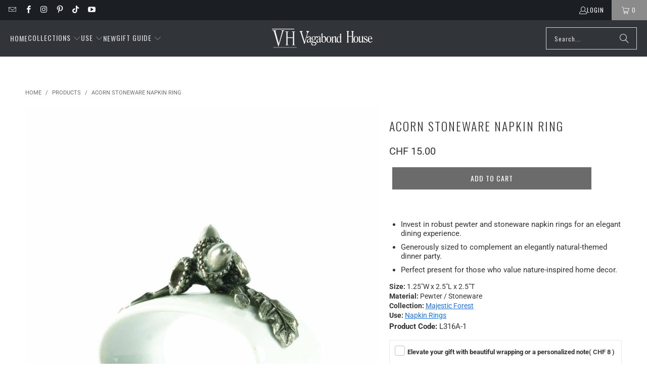

--- FILE ---
content_type: text/html; charset=utf-8
request_url: https://www.vagabondhouse.com/en-ch/products/acorn-stoneware-napkin-ring-l316a-1
body_size: 65702
content:
<!DOCTYPE html>
<html class="no-js no-touch" lang="en">

  <head>

    <script async src="https://tag.getuntitled.ai/vagabondgroup/vagabondhouse"></script>
    
    
  <script>
    window.Store = window.Store || {};
    window.Store.id = 19946745;
  </script>
    <meta charset="utf-8">
    <meta http-equiv="cleartype" content="on">
  
   
  <meta name="robots" content="index,follow">


    <!-- Mobile Specific Metas -->
    <meta name="HandheldFriendly" content="True">
    <meta name="MobileOptimized" content="320">
    <meta name="viewport" content="width=device-width,initial-scale=1">
    <meta name="theme-color" content="#ffffff">

    
    <title>
      High-End Designer Stoneware Napkin Ring: Perfect Present for Nature-Inspired Home Decor | Majestic Forest | Vagabond House
    </title>

    
      <meta name="description" content="Indulge in the luxury of our Acorn Stoneware Napkin Ring. Perfect gift for nature-inspired home decor lovers. Buy now."/>
    

    <link rel="preconnect" href="https://fonts.shopifycdn.com" />
    <link rel="preconnect" href="https://cdn.shopify.com" />
    <link rel="preconnect" href="https://cdn.shopifycloud.com" />

    <link rel="dns-prefetch" href="https://v.shopify.com" />
    <link rel="dns-prefetch" href="https://www.youtube.com" />
    <link rel="dns-prefetch" href="https://vimeo.com" />

    <link href="//www.vagabondhouse.com/cdn/shop/t/199/assets/jquery.min.js?v=147293088974801289311764024959" as="script" rel="preload">

    <!-- Stylesheet for Fancybox library -->
    <link rel="stylesheet" href="//www.vagabondhouse.com/cdn/shop/t/199/assets/fancybox.css?v=19278034316635137701764024959" type="text/css" media="all" defer>

    <!-- Stylesheets for Turbo -->
    <link href="//www.vagabondhouse.com/cdn/shop/t/199/assets/styles.css?v=60302745529914147451764027387" rel="stylesheet" type="text/css" media="all" />

    <!-- Icons -->
    
      <link rel="shortcut icon" type="image/x-icon" href="//www.vagabondhouse.com/cdn/shop/files/VAGABONDHOUSE-_BRANDSTYLESHEET_-_MOUNTED_Fav_32_180x180.webp?v=1738418018">
      <link rel="apple-touch-icon" href="//www.vagabondhouse.com/cdn/shop/files/VAGABONDHOUSE-_BRANDSTYLESHEET_-_MOUNTED_Fav_32_180x180.webp?v=1738418018"/>
      <link rel="apple-touch-icon" sizes="57x57" href="//www.vagabondhouse.com/cdn/shop/files/VAGABONDHOUSE-_BRANDSTYLESHEET_-_MOUNTED_Fav_32_57x57.webp?v=1738418018"/>
      <link rel="apple-touch-icon" sizes="60x60" href="//www.vagabondhouse.com/cdn/shop/files/VAGABONDHOUSE-_BRANDSTYLESHEET_-_MOUNTED_Fav_32_60x60.webp?v=1738418018"/>
      <link rel="apple-touch-icon" sizes="72x72" href="//www.vagabondhouse.com/cdn/shop/files/VAGABONDHOUSE-_BRANDSTYLESHEET_-_MOUNTED_Fav_32_72x72.webp?v=1738418018"/>
      <link rel="apple-touch-icon" sizes="76x76" href="//www.vagabondhouse.com/cdn/shop/files/VAGABONDHOUSE-_BRANDSTYLESHEET_-_MOUNTED_Fav_32_76x76.webp?v=1738418018"/>
      <link rel="apple-touch-icon" sizes="114x114" href="//www.vagabondhouse.com/cdn/shop/files/VAGABONDHOUSE-_BRANDSTYLESHEET_-_MOUNTED_Fav_32_114x114.webp?v=1738418018"/>
      <link rel="apple-touch-icon" sizes="180x180" href="//www.vagabondhouse.com/cdn/shop/files/VAGABONDHOUSE-_BRANDSTYLESHEET_-_MOUNTED_Fav_32_180x180.webp?v=1738418018"/>
      <link rel="apple-touch-icon" sizes="228x228" href="//www.vagabondhouse.com/cdn/shop/files/VAGABONDHOUSE-_BRANDSTYLESHEET_-_MOUNTED_Fav_32_228x228.webp?v=1738418018"/>
    
    <link rel="canonical" href="https://www.vagabondhouse.com/en-ch/products/acorn-stoneware-napkin-ring-l316a-1"/>

    

    

    
      <script src="//www.vagabondhouse.com/cdn/shop/t/199/assets/currencies.js?v=1648699478663843391764024959" defer></script>
    

    
    <script>
      window.PXUTheme = window.PXUTheme || {};
      window.PXUTheme.version = '9.4.0';
      window.PXUTheme.name = 'Turbo';
    </script>
    


    
<template id="price-ui"><span class="price " data-price></span><span class="compare-at-price" data-compare-at-price></span><span class="unit-pricing" data-unit-pricing></span></template>
    <template id="price-ui-badge"><div class="price-ui-badge__sticker price-ui-badge__sticker--">
    <span class="price-ui-badge__sticker-text" data-badge></span>
  </div></template>
    
    <template id="price-ui__price"><span class="money" data-price></span></template>
    <template id="price-ui__price-range"><span class="price-min" data-price-min><span class="money" data-price></span></span> - <span class="price-max" data-price-max><span class="money" data-price></span></span></template>
    <template id="price-ui__unit-pricing"><span class="unit-quantity" data-unit-quantity></span> | <span class="unit-price" data-unit-price><span class="money" data-price></span></span> / <span class="unit-measurement" data-unit-measurement></span></template>
    <template id="price-ui-badge__percent-savings-range">Save up to <span data-price-percent></span>%</template>
    <template id="price-ui-badge__percent-savings">Save <span data-price-percent></span>%</template>
    <template id="price-ui-badge__price-savings-range">Save up to <span class="money" data-price></span></template>
    <template id="price-ui-badge__price-savings">Save <span class="money" data-price></span></template>
    <template id="price-ui-badge__on-sale">Sale</template>
    <template id="price-ui-badge__sold-out">Out-of-Stock</template>
    <template id="price-ui-badge__in-stock">In stock</template>
    


    <script>
      
window.PXUTheme = window.PXUTheme || {};


window.PXUTheme.theme_settings = {};
window.PXUTheme.currency = {};
window.PXUTheme.routes = window.PXUTheme.routes || {};


window.PXUTheme.theme_settings.display_tos_checkbox = false;
window.PXUTheme.theme_settings.go_to_checkout = true;
window.PXUTheme.theme_settings.cart_action = "reload_page";
window.PXUTheme.theme_settings.cart_shipping_calculator = false;


window.PXUTheme.theme_settings.collection_swatches = false;
window.PXUTheme.theme_settings.collection_secondary_image = false;


window.PXUTheme.currency.show_multiple_currencies = false;
window.PXUTheme.currency.shop_currency = "USD";
window.PXUTheme.currency.default_currency = "USD";
window.PXUTheme.currency.display_format = "money_format";
window.PXUTheme.currency.money_format = "CHF {{amount}}";
window.PXUTheme.currency.money_format_no_currency = "CHF {{amount}}";
window.PXUTheme.currency.money_format_currency = "CHF {{amount}}";
window.PXUTheme.currency.native_multi_currency = true;
window.PXUTheme.currency.iso_code = "CHF";
window.PXUTheme.currency.symbol = "CHF";


window.PXUTheme.theme_settings.display_inventory_left = false;
window.PXUTheme.theme_settings.inventory_threshold = 10;
window.PXUTheme.theme_settings.limit_quantity = true;


window.PXUTheme.theme_settings.menu_position = null;


window.PXUTheme.theme_settings.newsletter_popup = false;
window.PXUTheme.theme_settings.newsletter_popup_days = "14";
window.PXUTheme.theme_settings.newsletter_popup_mobile = false;
window.PXUTheme.theme_settings.newsletter_popup_seconds = 0;


window.PXUTheme.theme_settings.pagination_type = "load_more";


window.PXUTheme.theme_settings.enable_shopify_collection_badges = false;
window.PXUTheme.theme_settings.quick_shop_thumbnail_position = null;
window.PXUTheme.theme_settings.product_form_style = "select";
window.PXUTheme.theme_settings.sale_banner_enabled = true;
window.PXUTheme.theme_settings.display_savings = false;
window.PXUTheme.theme_settings.display_sold_out_price = false;
window.PXUTheme.theme_settings.free_text = "Free";
window.PXUTheme.theme_settings.video_looping = null;
window.PXUTheme.theme_settings.quick_shop_style = "inline";
window.PXUTheme.theme_settings.hover_enabled = false;


window.PXUTheme.routes.cart_url = "/en-ch/cart";
window.PXUTheme.routes.cart_update_url = "/en-ch/cart/update";
window.PXUTheme.routes.root_url = "/en-ch";
window.PXUTheme.routes.search_url = "/en-ch/search";
window.PXUTheme.routes.all_products_collection_url = "/en-ch/collections/all";
window.PXUTheme.routes.product_recommendations_url = "/en-ch/recommendations/products";
window.PXUTheme.routes.predictive_search_url = "/en-ch/search/suggest";


window.PXUTheme.theme_settings.image_loading_style = "blur-up";


window.PXUTheme.theme_settings.enable_autocomplete = true;


window.PXUTheme.theme_settings.page_dots_enabled = false;
window.PXUTheme.theme_settings.slideshow_arrow_size = "light";


window.PXUTheme.theme_settings.quick_shop_enabled = true;


window.PXUTheme.translation = {};


window.PXUTheme.translation.agree_to_terms_warning = "You must agree with the terms and conditions to checkout.";
window.PXUTheme.translation.one_item_left = "item left";
window.PXUTheme.translation.items_left_text = "items left";
window.PXUTheme.translation.cart_savings_text = "Total Savings";
window.PXUTheme.translation.cart_discount_text = "Discount";
window.PXUTheme.translation.cart_subtotal_text = "Subtotal";
window.PXUTheme.translation.cart_remove_text = "Remove";
window.PXUTheme.translation.cart_free_text = "Free";


window.PXUTheme.translation.newsletter_success_text = "Thank you for joining our mailing list!";


window.PXUTheme.translation.notify_email = "Enter your email address...";
window.PXUTheme.translation.notify_email_value = "Translation missing: en.contact.fields.email";
window.PXUTheme.translation.notify_email_send = "Send";
window.PXUTheme.translation.notify_message_first = "Please notify me when ";
window.PXUTheme.translation.notify_message_last = " becomes available - ";
window.PXUTheme.translation.notify_success_text = "Thanks! We will notify you when this product becomes available!";


window.PXUTheme.translation.add_to_cart = "Add to Cart";
window.PXUTheme.translation.coming_soon_text = "Coming Soon";
window.PXUTheme.translation.sold_out_text = "Out-of-Stock";
window.PXUTheme.translation.sale_text = "Sale";
window.PXUTheme.translation.savings_text = "You Save";
window.PXUTheme.translation.from_text = "from";
window.PXUTheme.translation.new_text = "New";
window.PXUTheme.translation.pre_order_text = "Pre-Order";
window.PXUTheme.translation.unavailable_text = "Unavailable";


window.PXUTheme.translation.all_results = "View all results";
window.PXUTheme.translation.no_results = "Sorry, no results!";


window.PXUTheme.media_queries = {};
window.PXUTheme.media_queries.small = window.matchMedia( "(max-width: 480px)" );
window.PXUTheme.media_queries.medium = window.matchMedia( "(max-width: 798px)" );
window.PXUTheme.media_queries.large = window.matchMedia( "(min-width: 799px)" );
window.PXUTheme.media_queries.larger = window.matchMedia( "(min-width: 960px)" );
window.PXUTheme.media_queries.xlarge = window.matchMedia( "(min-width: 1200px)" );
window.PXUTheme.media_queries.ie10 = window.matchMedia( "all and (-ms-high-contrast: none), (-ms-high-contrast: active)" );
window.PXUTheme.media_queries.tablet = window.matchMedia( "only screen and (min-width: 799px) and (max-width: 1024px)" );
window.PXUTheme.media_queries.mobile_and_tablet = window.matchMedia( "(max-width: 1024px)" );
    </script>

    

    
      <script src="//www.vagabondhouse.com/cdn/shop/t/199/assets/instantclick.min.js?v=20092422000980684151764024959" data-no-instant defer></script>

      <script data-no-instant>
        window.addEventListener('DOMContentLoaded', function() {

          function inIframe() {
            try {
              return window.self !== window.top;
            } catch (e) {
              return true;
            }
          }

          if (!inIframe()){
            InstantClick.on('change', function() {

              $('head script[src*="shopify"]').each(function() {
                var script = document.createElement('script');
                script.type = 'text/javascript';
                script.src = $(this).attr('src');

                $('body').append(script);
              });

              $('body').removeClass('fancybox-active');
              $.fancybox.destroy();

              InstantClick.init();

            });
          }
        });
      </script>
    

    <script>
      
    </script>

    <!-- pxu-sections-js start DO NOT EDIT --><script src="//www.vagabondhouse.com/cdn/shop/t/199/assets/pxu-sections.js?v=95061568281450201171764024959" defer></script><!-- DO NOT EDIT pxu-sections-js end-->
<script>window.performance && window.performance.mark && window.performance.mark('shopify.content_for_header.start');</script><meta name="google-site-verification" content="AisB49uQgLU4gPoH3GxrtkOhFymQ6pTUIkVu1nZm8Bo">
<meta id="shopify-digital-wallet" name="shopify-digital-wallet" content="/19946745/digital_wallets/dialog">
<meta name="shopify-checkout-api-token" content="7648adc69f0b7a4f9feceb2198fd4da5">
<meta id="in-context-paypal-metadata" data-shop-id="19946745" data-venmo-supported="true" data-environment="production" data-locale="en_US" data-paypal-v4="true" data-currency="CHF">
<link rel="alternate" hreflang="x-default" href="https://www.vagabondhouse.com/products/acorn-stoneware-napkin-ring-l316a-1">
<link rel="alternate" hreflang="en" href="https://www.vagabondhouse.com/products/acorn-stoneware-napkin-ring-l316a-1">
<link rel="alternate" hreflang="en-CA" href="https://www.vagabondhouse.com/en-ca/products/acorn-stoneware-napkin-ring-l316a-1">
<link rel="alternate" hreflang="en-AU" href="https://www.vagabondhouse.com/en-au/products/acorn-stoneware-napkin-ring-l316a-1">
<link rel="alternate" hreflang="en-CH" href="https://www.vagabondhouse.com/en-ch/products/acorn-stoneware-napkin-ring-l316a-1">
<link rel="alternate" hreflang="en-GB" href="https://www.vagabondhouse.com/en-gb/products/acorn-stoneware-napkin-ring-l316a-1">
<link rel="alternate" hreflang="en-TH" href="https://www.vagabondhouse.com/en-th/products/acorn-stoneware-napkin-ring-l316a-1">
<link rel="alternate" type="application/json+oembed" href="https://www.vagabondhouse.com/en-ch/products/acorn-stoneware-napkin-ring-l316a-1.oembed">
<script async="async" src="/checkouts/internal/preloads.js?locale=en-CH"></script>
<link rel="preconnect" href="https://shop.app" crossorigin="anonymous">
<script async="async" src="https://shop.app/checkouts/internal/preloads.js?locale=en-CH&shop_id=19946745" crossorigin="anonymous"></script>
<script id="apple-pay-shop-capabilities" type="application/json">{"shopId":19946745,"countryCode":"US","currencyCode":"CHF","merchantCapabilities":["supports3DS"],"merchantId":"gid:\/\/shopify\/Shop\/19946745","merchantName":"Vagabond House","requiredBillingContactFields":["postalAddress","email"],"requiredShippingContactFields":["postalAddress","email"],"shippingType":"shipping","supportedNetworks":["visa","masterCard","amex","discover","elo","jcb"],"total":{"type":"pending","label":"Vagabond House","amount":"1.00"},"shopifyPaymentsEnabled":true,"supportsSubscriptions":true}</script>
<script id="shopify-features" type="application/json">{"accessToken":"7648adc69f0b7a4f9feceb2198fd4da5","betas":["rich-media-storefront-analytics"],"domain":"www.vagabondhouse.com","predictiveSearch":true,"shopId":19946745,"locale":"en"}</script>
<script>var Shopify = Shopify || {};
Shopify.shop = "vagabond-house.myshopify.com";
Shopify.locale = "en";
Shopify.currency = {"active":"CHF","rate":"0.8192942862"};
Shopify.country = "CH";
Shopify.theme = {"name":"Turbo-9_ValentinesDay_Jan2026_NoFav","id":138438836272,"schema_name":"Turbo","schema_version":"9.4.0","theme_store_id":null,"role":"main"};
Shopify.theme.handle = "null";
Shopify.theme.style = {"id":null,"handle":null};
Shopify.cdnHost = "www.vagabondhouse.com/cdn";
Shopify.routes = Shopify.routes || {};
Shopify.routes.root = "/en-ch/";</script>
<script type="module">!function(o){(o.Shopify=o.Shopify||{}).modules=!0}(window);</script>
<script>!function(o){function n(){var o=[];function n(){o.push(Array.prototype.slice.apply(arguments))}return n.q=o,n}var t=o.Shopify=o.Shopify||{};t.loadFeatures=n(),t.autoloadFeatures=n()}(window);</script>
<script>
  window.ShopifyPay = window.ShopifyPay || {};
  window.ShopifyPay.apiHost = "shop.app\/pay";
  window.ShopifyPay.redirectState = null;
</script>
<script id="shop-js-analytics" type="application/json">{"pageType":"product"}</script>
<script defer="defer" async type="module" src="//www.vagabondhouse.com/cdn/shopifycloud/shop-js/modules/v2/client.init-shop-cart-sync_BdyHc3Nr.en.esm.js"></script>
<script defer="defer" async type="module" src="//www.vagabondhouse.com/cdn/shopifycloud/shop-js/modules/v2/chunk.common_Daul8nwZ.esm.js"></script>
<script type="module">
  await import("//www.vagabondhouse.com/cdn/shopifycloud/shop-js/modules/v2/client.init-shop-cart-sync_BdyHc3Nr.en.esm.js");
await import("//www.vagabondhouse.com/cdn/shopifycloud/shop-js/modules/v2/chunk.common_Daul8nwZ.esm.js");

  window.Shopify.SignInWithShop?.initShopCartSync?.({"fedCMEnabled":true,"windoidEnabled":true});

</script>
<script>
  window.Shopify = window.Shopify || {};
  if (!window.Shopify.featureAssets) window.Shopify.featureAssets = {};
  window.Shopify.featureAssets['shop-js'] = {"shop-cart-sync":["modules/v2/client.shop-cart-sync_QYOiDySF.en.esm.js","modules/v2/chunk.common_Daul8nwZ.esm.js"],"init-fed-cm":["modules/v2/client.init-fed-cm_DchLp9rc.en.esm.js","modules/v2/chunk.common_Daul8nwZ.esm.js"],"shop-button":["modules/v2/client.shop-button_OV7bAJc5.en.esm.js","modules/v2/chunk.common_Daul8nwZ.esm.js"],"init-windoid":["modules/v2/client.init-windoid_DwxFKQ8e.en.esm.js","modules/v2/chunk.common_Daul8nwZ.esm.js"],"shop-cash-offers":["modules/v2/client.shop-cash-offers_DWtL6Bq3.en.esm.js","modules/v2/chunk.common_Daul8nwZ.esm.js","modules/v2/chunk.modal_CQq8HTM6.esm.js"],"shop-toast-manager":["modules/v2/client.shop-toast-manager_CX9r1SjA.en.esm.js","modules/v2/chunk.common_Daul8nwZ.esm.js"],"init-shop-email-lookup-coordinator":["modules/v2/client.init-shop-email-lookup-coordinator_UhKnw74l.en.esm.js","modules/v2/chunk.common_Daul8nwZ.esm.js"],"pay-button":["modules/v2/client.pay-button_DzxNnLDY.en.esm.js","modules/v2/chunk.common_Daul8nwZ.esm.js"],"avatar":["modules/v2/client.avatar_BTnouDA3.en.esm.js"],"init-shop-cart-sync":["modules/v2/client.init-shop-cart-sync_BdyHc3Nr.en.esm.js","modules/v2/chunk.common_Daul8nwZ.esm.js"],"shop-login-button":["modules/v2/client.shop-login-button_D8B466_1.en.esm.js","modules/v2/chunk.common_Daul8nwZ.esm.js","modules/v2/chunk.modal_CQq8HTM6.esm.js"],"init-customer-accounts-sign-up":["modules/v2/client.init-customer-accounts-sign-up_C8fpPm4i.en.esm.js","modules/v2/client.shop-login-button_D8B466_1.en.esm.js","modules/v2/chunk.common_Daul8nwZ.esm.js","modules/v2/chunk.modal_CQq8HTM6.esm.js"],"init-shop-for-new-customer-accounts":["modules/v2/client.init-shop-for-new-customer-accounts_CVTO0Ztu.en.esm.js","modules/v2/client.shop-login-button_D8B466_1.en.esm.js","modules/v2/chunk.common_Daul8nwZ.esm.js","modules/v2/chunk.modal_CQq8HTM6.esm.js"],"init-customer-accounts":["modules/v2/client.init-customer-accounts_dRgKMfrE.en.esm.js","modules/v2/client.shop-login-button_D8B466_1.en.esm.js","modules/v2/chunk.common_Daul8nwZ.esm.js","modules/v2/chunk.modal_CQq8HTM6.esm.js"],"shop-follow-button":["modules/v2/client.shop-follow-button_CkZpjEct.en.esm.js","modules/v2/chunk.common_Daul8nwZ.esm.js","modules/v2/chunk.modal_CQq8HTM6.esm.js"],"lead-capture":["modules/v2/client.lead-capture_BntHBhfp.en.esm.js","modules/v2/chunk.common_Daul8nwZ.esm.js","modules/v2/chunk.modal_CQq8HTM6.esm.js"],"checkout-modal":["modules/v2/client.checkout-modal_CfxcYbTm.en.esm.js","modules/v2/chunk.common_Daul8nwZ.esm.js","modules/v2/chunk.modal_CQq8HTM6.esm.js"],"shop-login":["modules/v2/client.shop-login_Da4GZ2H6.en.esm.js","modules/v2/chunk.common_Daul8nwZ.esm.js","modules/v2/chunk.modal_CQq8HTM6.esm.js"],"payment-terms":["modules/v2/client.payment-terms_MV4M3zvL.en.esm.js","modules/v2/chunk.common_Daul8nwZ.esm.js","modules/v2/chunk.modal_CQq8HTM6.esm.js"]};
</script>
<script>(function() {
  var isLoaded = false;
  function asyncLoad() {
    if (isLoaded) return;
    isLoaded = true;
    var urls = ["https:\/\/cdn1.stamped.io\/files\/widget.min.js?shop=vagabond-house.myshopify.com","https:\/\/scripttags.jst.ai\/shopify_justuno_19946745_2fec1750-0a5d-11eb-b89e-c9718a0effb3.js?shop=vagabond-house.myshopify.com","\/\/cdn.shopify.com\/proxy\/3183f397bd9f5b3856a41784526512fdfa15244ba562b7b3369663ea990239b4\/bingshoppingtool-t2app-prod.trafficmanager.net\/uet\/tracking_script?shop=vagabond-house.myshopify.com\u0026sp-cache-control=cHVibGljLCBtYXgtYWdlPTkwMA","https:\/\/searchanise-ef84.kxcdn.com\/widgets\/shopify\/init.js?a=2B4z7Q6u6b\u0026shop=vagabond-house.myshopify.com"];
    for (var i = 0; i < urls.length; i++) {
      var s = document.createElement('script');
      s.type = 'text/javascript';
      s.async = true;
      s.src = urls[i];
      var x = document.getElementsByTagName('script')[0];
      x.parentNode.insertBefore(s, x);
    }
  };
  if(window.attachEvent) {
    window.attachEvent('onload', asyncLoad);
  } else {
    window.addEventListener('load', asyncLoad, false);
  }
})();</script>
<script id="__st">var __st={"a":19946745,"offset":-28800,"reqid":"aa9ef537-1b38-4c14-8fff-5c5d56cf8734-1768984381","pageurl":"www.vagabondhouse.com\/en-ch\/products\/acorn-stoneware-napkin-ring-l316a-1","u":"8d9af7e39721","p":"product","rtyp":"product","rid":8191170885};</script>
<script>window.ShopifyPaypalV4VisibilityTracking = true;</script>
<script id="captcha-bootstrap">!function(){'use strict';const t='contact',e='account',n='new_comment',o=[[t,t],['blogs',n],['comments',n],[t,'customer']],c=[[e,'customer_login'],[e,'guest_login'],[e,'recover_customer_password'],[e,'create_customer']],r=t=>t.map((([t,e])=>`form[action*='/${t}']:not([data-nocaptcha='true']) input[name='form_type'][value='${e}']`)).join(','),a=t=>()=>t?[...document.querySelectorAll(t)].map((t=>t.form)):[];function s(){const t=[...o],e=r(t);return a(e)}const i='password',u='form_key',d=['recaptcha-v3-token','g-recaptcha-response','h-captcha-response',i],f=()=>{try{return window.sessionStorage}catch{return}},m='__shopify_v',_=t=>t.elements[u];function p(t,e,n=!1){try{const o=window.sessionStorage,c=JSON.parse(o.getItem(e)),{data:r}=function(t){const{data:e,action:n}=t;return t[m]||n?{data:e,action:n}:{data:t,action:n}}(c);for(const[e,n]of Object.entries(r))t.elements[e]&&(t.elements[e].value=n);n&&o.removeItem(e)}catch(o){console.error('form repopulation failed',{error:o})}}const l='form_type',E='cptcha';function T(t){t.dataset[E]=!0}const w=window,h=w.document,L='Shopify',v='ce_forms',y='captcha';let A=!1;((t,e)=>{const n=(g='f06e6c50-85a8-45c8-87d0-21a2b65856fe',I='https://cdn.shopify.com/shopifycloud/storefront-forms-hcaptcha/ce_storefront_forms_captcha_hcaptcha.v1.5.2.iife.js',D={infoText:'Protected by hCaptcha',privacyText:'Privacy',termsText:'Terms'},(t,e,n)=>{const o=w[L][v],c=o.bindForm;if(c)return c(t,g,e,D).then(n);var r;o.q.push([[t,g,e,D],n]),r=I,A||(h.body.append(Object.assign(h.createElement('script'),{id:'captcha-provider',async:!0,src:r})),A=!0)});var g,I,D;w[L]=w[L]||{},w[L][v]=w[L][v]||{},w[L][v].q=[],w[L][y]=w[L][y]||{},w[L][y].protect=function(t,e){n(t,void 0,e),T(t)},Object.freeze(w[L][y]),function(t,e,n,w,h,L){const[v,y,A,g]=function(t,e,n){const i=e?o:[],u=t?c:[],d=[...i,...u],f=r(d),m=r(i),_=r(d.filter((([t,e])=>n.includes(e))));return[a(f),a(m),a(_),s()]}(w,h,L),I=t=>{const e=t.target;return e instanceof HTMLFormElement?e:e&&e.form},D=t=>v().includes(t);t.addEventListener('submit',(t=>{const e=I(t);if(!e)return;const n=D(e)&&!e.dataset.hcaptchaBound&&!e.dataset.recaptchaBound,o=_(e),c=g().includes(e)&&(!o||!o.value);(n||c)&&t.preventDefault(),c&&!n&&(function(t){try{if(!f())return;!function(t){const e=f();if(!e)return;const n=_(t);if(!n)return;const o=n.value;o&&e.removeItem(o)}(t);const e=Array.from(Array(32),(()=>Math.random().toString(36)[2])).join('');!function(t,e){_(t)||t.append(Object.assign(document.createElement('input'),{type:'hidden',name:u})),t.elements[u].value=e}(t,e),function(t,e){const n=f();if(!n)return;const o=[...t.querySelectorAll(`input[type='${i}']`)].map((({name:t})=>t)),c=[...d,...o],r={};for(const[a,s]of new FormData(t).entries())c.includes(a)||(r[a]=s);n.setItem(e,JSON.stringify({[m]:1,action:t.action,data:r}))}(t,e)}catch(e){console.error('failed to persist form',e)}}(e),e.submit())}));const S=(t,e)=>{t&&!t.dataset[E]&&(n(t,e.some((e=>e===t))),T(t))};for(const o of['focusin','change'])t.addEventListener(o,(t=>{const e=I(t);D(e)&&S(e,y())}));const B=e.get('form_key'),M=e.get(l),P=B&&M;t.addEventListener('DOMContentLoaded',(()=>{const t=y();if(P)for(const e of t)e.elements[l].value===M&&p(e,B);[...new Set([...A(),...v().filter((t=>'true'===t.dataset.shopifyCaptcha))])].forEach((e=>S(e,t)))}))}(h,new URLSearchParams(w.location.search),n,t,e,['guest_login'])})(!0,!0)}();</script>
<script integrity="sha256-4kQ18oKyAcykRKYeNunJcIwy7WH5gtpwJnB7kiuLZ1E=" data-source-attribution="shopify.loadfeatures" defer="defer" src="//www.vagabondhouse.com/cdn/shopifycloud/storefront/assets/storefront/load_feature-a0a9edcb.js" crossorigin="anonymous"></script>
<script crossorigin="anonymous" defer="defer" src="//www.vagabondhouse.com/cdn/shopifycloud/storefront/assets/shopify_pay/storefront-65b4c6d7.js?v=20250812"></script>
<script data-source-attribution="shopify.dynamic_checkout.dynamic.init">var Shopify=Shopify||{};Shopify.PaymentButton=Shopify.PaymentButton||{isStorefrontPortableWallets:!0,init:function(){window.Shopify.PaymentButton.init=function(){};var t=document.createElement("script");t.src="https://www.vagabondhouse.com/cdn/shopifycloud/portable-wallets/latest/portable-wallets.en.js",t.type="module",document.head.appendChild(t)}};
</script>
<script data-source-attribution="shopify.dynamic_checkout.buyer_consent">
  function portableWalletsHideBuyerConsent(e){var t=document.getElementById("shopify-buyer-consent"),n=document.getElementById("shopify-subscription-policy-button");t&&n&&(t.classList.add("hidden"),t.setAttribute("aria-hidden","true"),n.removeEventListener("click",e))}function portableWalletsShowBuyerConsent(e){var t=document.getElementById("shopify-buyer-consent"),n=document.getElementById("shopify-subscription-policy-button");t&&n&&(t.classList.remove("hidden"),t.removeAttribute("aria-hidden"),n.addEventListener("click",e))}window.Shopify?.PaymentButton&&(window.Shopify.PaymentButton.hideBuyerConsent=portableWalletsHideBuyerConsent,window.Shopify.PaymentButton.showBuyerConsent=portableWalletsShowBuyerConsent);
</script>
<script data-source-attribution="shopify.dynamic_checkout.cart.bootstrap">document.addEventListener("DOMContentLoaded",(function(){function t(){return document.querySelector("shopify-accelerated-checkout-cart, shopify-accelerated-checkout")}if(t())Shopify.PaymentButton.init();else{new MutationObserver((function(e,n){t()&&(Shopify.PaymentButton.init(),n.disconnect())})).observe(document.body,{childList:!0,subtree:!0})}}));
</script>
<link id="shopify-accelerated-checkout-styles" rel="stylesheet" media="screen" href="https://www.vagabondhouse.com/cdn/shopifycloud/portable-wallets/latest/accelerated-checkout-backwards-compat.css" crossorigin="anonymous">
<style id="shopify-accelerated-checkout-cart">
        #shopify-buyer-consent {
  margin-top: 1em;
  display: inline-block;
  width: 100%;
}

#shopify-buyer-consent.hidden {
  display: none;
}

#shopify-subscription-policy-button {
  background: none;
  border: none;
  padding: 0;
  text-decoration: underline;
  font-size: inherit;
  cursor: pointer;
}

#shopify-subscription-policy-button::before {
  box-shadow: none;
}

      </style>

<script>window.performance && window.performance.mark && window.performance.mark('shopify.content_for_header.end');</script>

    

<meta name="author" content="Vagabond House">
<meta property="og:url" content="https://www.vagabondhouse.com/en-ch/products/acorn-stoneware-napkin-ring-l316a-1">
<meta property="og:site_name" content="Vagabond House">




  <meta property="og:type" content="product">
  <meta property="og:title" content="Acorn Stoneware Napkin Ring">
  
    
      <meta property="og:image" content="https://www.vagabondhouse.com/cdn/shop/products/vagabond-house-majestic-forest-acorn-stoneware-napkin-ring-l316a-1-31278865678384_600x.jpg?v=1677949663">
      <meta property="og:image:secure_url" content="https://www.vagabondhouse.com/cdn/shop/products/vagabond-house-majestic-forest-acorn-stoneware-napkin-ring-l316a-1-31278865678384_600x.jpg?v=1677949663">
      
      <meta property="og:image:width" content="2000">
      <meta property="og:image:height" content="2000">
    
  
  <meta property="product:price:amount" content="15.00">
  <meta property="product:price:currency" content="USD">



  <meta property="og:description" content="Indulge in the luxury of our Acorn Stoneware Napkin Ring. Perfect gift for nature-inspired home decor lovers. Buy now.">




<meta name="twitter:card" content="summary">

  <meta name="twitter:title" content="Acorn Stoneware Napkin Ring">
  <meta name="twitter:description" content="Immerse yourself in the elegance of our Majestic Forest collection with this high-end designer stoneware napkin ring, an ideal accent for any nature-inspired home decor. Crafted from durable pewter and stoneware, this napkin ring boasts a delicately detailed acorn wreathed in oak leaves, reflecting the grandeur of our beautiful planet. Its tastefully generous size makes it a perfect finish for an elegantly natural-themed table setting.">
  <meta name="twitter:image" content="https://www.vagabondhouse.com/cdn/shop/products/vagabond-house-majestic-forest-acorn-stoneware-napkin-ring-l316a-1-31278865678384_240x.jpg?v=1677949663">
  <meta name="twitter:image:width" content="240">
  <meta name="twitter:image:height" content="240">
  <meta name="twitter:image:alt" content="Vagabond House Majestic Forest Acorn Stoneware Napkin Ring">



    
    
  <!-- pxu-sections-css start DO NOT EDIT --><link href="//www.vagabondhouse.com/cdn/shop/t/199/assets/pxu-sections.css?v=21814317900773443051764024959" rel="stylesheet" type="text/css" media="all" /><!-- DO NOT EDIT pxu-sections-css end-->
<!-- BEGIN app block: shopify://apps/xo-insert-code/blocks/insert-code-header/72017b12-3679-442e-b23c-5c62460717f5 --><!-- XO-InsertCode Header -->


<script src="//cdata.mpio.io/js/E3B27CC2F04E71.js" async defer></script>
  
<!-- End: XO-InsertCode Header -->


<!-- END app block --><!-- BEGIN app block: shopify://apps/klaviyo-email-marketing-sms/blocks/klaviyo-onsite-embed/2632fe16-c075-4321-a88b-50b567f42507 -->












  <script async src="https://static.klaviyo.com/onsite/js/Qr3fLA/klaviyo.js?company_id=Qr3fLA"></script>
  <script>!function(){if(!window.klaviyo){window._klOnsite=window._klOnsite||[];try{window.klaviyo=new Proxy({},{get:function(n,i){return"push"===i?function(){var n;(n=window._klOnsite).push.apply(n,arguments)}:function(){for(var n=arguments.length,o=new Array(n),w=0;w<n;w++)o[w]=arguments[w];var t="function"==typeof o[o.length-1]?o.pop():void 0,e=new Promise((function(n){window._klOnsite.push([i].concat(o,[function(i){t&&t(i),n(i)}]))}));return e}}})}catch(n){window.klaviyo=window.klaviyo||[],window.klaviyo.push=function(){var n;(n=window._klOnsite).push.apply(n,arguments)}}}}();</script>

  
    <script id="viewed_product">
      if (item == null) {
        var _learnq = _learnq || [];

        var MetafieldReviews = null
        var MetafieldYotpoRating = null
        var MetafieldYotpoCount = null
        var MetafieldLooxRating = null
        var MetafieldLooxCount = null
        var okendoProduct = null
        var okendoProductReviewCount = null
        var okendoProductReviewAverageValue = null
        try {
          // The following fields are used for Customer Hub recently viewed in order to add reviews.
          // This information is not part of __kla_viewed. Instead, it is part of __kla_viewed_reviewed_items
          MetafieldReviews = {"rating":{"scale_min":"1.0","scale_max":"5.0","value":"5.0"},"rating_count":1};
          MetafieldYotpoRating = null
          MetafieldYotpoCount = null
          MetafieldLooxRating = null
          MetafieldLooxCount = null

          okendoProduct = null
          // If the okendo metafield is not legacy, it will error, which then requires the new json formatted data
          if (okendoProduct && 'error' in okendoProduct) {
            okendoProduct = null
          }
          okendoProductReviewCount = okendoProduct ? okendoProduct.reviewCount : null
          okendoProductReviewAverageValue = okendoProduct ? okendoProduct.reviewAverageValue : null
        } catch (error) {
          console.error('Error in Klaviyo onsite reviews tracking:', error);
        }

        var item = {
          Name: "Acorn Stoneware Napkin Ring",
          ProductID: 8191170885,
          Categories: ["Christmas Entertaining Essentials","Christmas Entertaining Must-Haves","Fall","Fall Must-Haves","Halloween","Holiday Entertaining Essentials","Holiday Gifts for Mom","Hostess Gifts - Fall \/ Winter","Lodge Style Theme","Majestic Forest","Napkin Rings","Table Accents Collection","Thanksgiving","Winter"],
          ImageURL: "https://www.vagabondhouse.com/cdn/shop/products/vagabond-house-majestic-forest-acorn-stoneware-napkin-ring-l316a-1-31278865678384_grande.jpg?v=1677949663",
          URL: "https://www.vagabondhouse.com/en-ch/products/acorn-stoneware-napkin-ring-l316a-1",
          Brand: "Vagabond House",
          Price: "CHF 15.00",
          Value: "15.00",
          CompareAtPrice: "CHF 0.00"
        };
        _learnq.push(['track', 'Viewed Product', item]);
        _learnq.push(['trackViewedItem', {
          Title: item.Name,
          ItemId: item.ProductID,
          Categories: item.Categories,
          ImageUrl: item.ImageURL,
          Url: item.URL,
          Metadata: {
            Brand: item.Brand,
            Price: item.Price,
            Value: item.Value,
            CompareAtPrice: item.CompareAtPrice
          },
          metafields:{
            reviews: MetafieldReviews,
            yotpo:{
              rating: MetafieldYotpoRating,
              count: MetafieldYotpoCount,
            },
            loox:{
              rating: MetafieldLooxRating,
              count: MetafieldLooxCount,
            },
            okendo: {
              rating: okendoProductReviewAverageValue,
              count: okendoProductReviewCount,
            }
          }
        }]);
      }
    </script>
  




  <script>
    window.klaviyoReviewsProductDesignMode = false
  </script>



  <!-- BEGIN app snippet: customer-hub-data --><script>
  if (!window.customerHub) {
    window.customerHub = {};
  }
  window.customerHub.storefrontRoutes = {
    login: "https://www.vagabondhouse.com/customer_authentication/redirect?locale=en&region_country=CH?return_url=%2F%23k-hub",
    register: "https://account.vagabondhouse.com?locale=en?return_url=%2F%23k-hub",
    logout: "/en-ch/account/logout",
    profile: "/en-ch/account",
    addresses: "/en-ch/account/addresses",
  };
  
  window.customerHub.userId = null;
  
  window.customerHub.storeDomain = "vagabond-house.myshopify.com";

  
    window.customerHub.activeProduct = {
      name: "Acorn Stoneware Napkin Ring",
      category: null,
      imageUrl: "https://www.vagabondhouse.com/cdn/shop/products/vagabond-house-majestic-forest-acorn-stoneware-napkin-ring-l316a-1-31278865678384_grande.jpg?v=1677949663",
      id: "8191170885",
      link: "https://www.vagabondhouse.com/en-ch/products/acorn-stoneware-napkin-ring-l316a-1",
      variants: [
        
          {
            id: "32023270085",
            
            imageUrl: null,
            
            price: "1500",
            currency: "USD",
            availableForSale: true,
            title: "Default Title",
          },
        
      ],
    };
    window.customerHub.activeProduct.variants.forEach((variant) => {
        
        variant.price = `${variant.price.slice(0, -2)}.${variant.price.slice(-2)}`;
    });
  

  
    window.customerHub.storeLocale = {
        currentLanguage: 'en',
        currentCountry: 'CH',
        availableLanguages: [
          
            {
              iso_code: 'en',
              endonym_name: 'English'
            }
          
        ],
        availableCountries: [
          
            {
              iso_code: 'AL',
              name: 'Albania',
              currency_code: 'ALL'
            },
          
            {
              iso_code: 'DZ',
              name: 'Algeria',
              currency_code: 'DZD'
            },
          
            {
              iso_code: 'AD',
              name: 'Andorra',
              currency_code: 'EUR'
            },
          
            {
              iso_code: 'AO',
              name: 'Angola',
              currency_code: 'USD'
            },
          
            {
              iso_code: 'AI',
              name: 'Anguilla',
              currency_code: 'XCD'
            },
          
            {
              iso_code: 'AG',
              name: 'Antigua &amp; Barbuda',
              currency_code: 'XCD'
            },
          
            {
              iso_code: 'AR',
              name: 'Argentina',
              currency_code: 'USD'
            },
          
            {
              iso_code: 'AM',
              name: 'Armenia',
              currency_code: 'AMD'
            },
          
            {
              iso_code: 'AW',
              name: 'Aruba',
              currency_code: 'AWG'
            },
          
            {
              iso_code: 'AU',
              name: 'Australia',
              currency_code: 'AUD'
            },
          
            {
              iso_code: 'AT',
              name: 'Austria',
              currency_code: 'EUR'
            },
          
            {
              iso_code: 'AZ',
              name: 'Azerbaijan',
              currency_code: 'AZN'
            },
          
            {
              iso_code: 'BS',
              name: 'Bahamas',
              currency_code: 'BSD'
            },
          
            {
              iso_code: 'BH',
              name: 'Bahrain',
              currency_code: 'USD'
            },
          
            {
              iso_code: 'BD',
              name: 'Bangladesh',
              currency_code: 'BDT'
            },
          
            {
              iso_code: 'BB',
              name: 'Barbados',
              currency_code: 'BBD'
            },
          
            {
              iso_code: 'BE',
              name: 'Belgium',
              currency_code: 'EUR'
            },
          
            {
              iso_code: 'BZ',
              name: 'Belize',
              currency_code: 'BZD'
            },
          
            {
              iso_code: 'BJ',
              name: 'Benin',
              currency_code: 'XOF'
            },
          
            {
              iso_code: 'BM',
              name: 'Bermuda',
              currency_code: 'USD'
            },
          
            {
              iso_code: 'BO',
              name: 'Bolivia',
              currency_code: 'BOB'
            },
          
            {
              iso_code: 'BA',
              name: 'Bosnia &amp; Herzegovina',
              currency_code: 'BAM'
            },
          
            {
              iso_code: 'BW',
              name: 'Botswana',
              currency_code: 'BWP'
            },
          
            {
              iso_code: 'BR',
              name: 'Brazil',
              currency_code: 'USD'
            },
          
            {
              iso_code: 'VG',
              name: 'British Virgin Islands',
              currency_code: 'USD'
            },
          
            {
              iso_code: 'BN',
              name: 'Brunei',
              currency_code: 'BND'
            },
          
            {
              iso_code: 'BG',
              name: 'Bulgaria',
              currency_code: 'EUR'
            },
          
            {
              iso_code: 'BF',
              name: 'Burkina Faso',
              currency_code: 'XOF'
            },
          
            {
              iso_code: 'BI',
              name: 'Burundi',
              currency_code: 'USD'
            },
          
            {
              iso_code: 'KH',
              name: 'Cambodia',
              currency_code: 'KHR'
            },
          
            {
              iso_code: 'CM',
              name: 'Cameroon',
              currency_code: 'XAF'
            },
          
            {
              iso_code: 'CA',
              name: 'Canada',
              currency_code: 'CAD'
            },
          
            {
              iso_code: 'CV',
              name: 'Cape Verde',
              currency_code: 'CVE'
            },
          
            {
              iso_code: 'BQ',
              name: 'Caribbean Netherlands',
              currency_code: 'USD'
            },
          
            {
              iso_code: 'KY',
              name: 'Cayman Islands',
              currency_code: 'KYD'
            },
          
            {
              iso_code: 'TD',
              name: 'Chad',
              currency_code: 'XAF'
            },
          
            {
              iso_code: 'CL',
              name: 'Chile',
              currency_code: 'USD'
            },
          
            {
              iso_code: 'CN',
              name: 'China',
              currency_code: 'CNY'
            },
          
            {
              iso_code: 'CO',
              name: 'Colombia',
              currency_code: 'USD'
            },
          
            {
              iso_code: 'KM',
              name: 'Comoros',
              currency_code: 'KMF'
            },
          
            {
              iso_code: 'CK',
              name: 'Cook Islands',
              currency_code: 'NZD'
            },
          
            {
              iso_code: 'CR',
              name: 'Costa Rica',
              currency_code: 'CRC'
            },
          
            {
              iso_code: 'HR',
              name: 'Croatia',
              currency_code: 'EUR'
            },
          
            {
              iso_code: 'CW',
              name: 'Curaçao',
              currency_code: 'ANG'
            },
          
            {
              iso_code: 'CY',
              name: 'Cyprus',
              currency_code: 'EUR'
            },
          
            {
              iso_code: 'CZ',
              name: 'Czechia',
              currency_code: 'CZK'
            },
          
            {
              iso_code: 'DK',
              name: 'Denmark',
              currency_code: 'DKK'
            },
          
            {
              iso_code: 'DJ',
              name: 'Djibouti',
              currency_code: 'DJF'
            },
          
            {
              iso_code: 'DM',
              name: 'Dominica',
              currency_code: 'XCD'
            },
          
            {
              iso_code: 'DO',
              name: 'Dominican Republic',
              currency_code: 'DOP'
            },
          
            {
              iso_code: 'EC',
              name: 'Ecuador',
              currency_code: 'USD'
            },
          
            {
              iso_code: 'EG',
              name: 'Egypt',
              currency_code: 'EGP'
            },
          
            {
              iso_code: 'SV',
              name: 'El Salvador',
              currency_code: 'USD'
            },
          
            {
              iso_code: 'GQ',
              name: 'Equatorial Guinea',
              currency_code: 'XAF'
            },
          
            {
              iso_code: 'EE',
              name: 'Estonia',
              currency_code: 'EUR'
            },
          
            {
              iso_code: 'SZ',
              name: 'Eswatini',
              currency_code: 'USD'
            },
          
            {
              iso_code: 'ET',
              name: 'Ethiopia',
              currency_code: 'ETB'
            },
          
            {
              iso_code: 'FK',
              name: 'Falkland Islands',
              currency_code: 'FKP'
            },
          
            {
              iso_code: 'FO',
              name: 'Faroe Islands',
              currency_code: 'DKK'
            },
          
            {
              iso_code: 'FJ',
              name: 'Fiji',
              currency_code: 'FJD'
            },
          
            {
              iso_code: 'FI',
              name: 'Finland',
              currency_code: 'EUR'
            },
          
            {
              iso_code: 'FR',
              name: 'France',
              currency_code: 'EUR'
            },
          
            {
              iso_code: 'GF',
              name: 'French Guiana',
              currency_code: 'EUR'
            },
          
            {
              iso_code: 'PF',
              name: 'French Polynesia',
              currency_code: 'XPF'
            },
          
            {
              iso_code: 'GA',
              name: 'Gabon',
              currency_code: 'XOF'
            },
          
            {
              iso_code: 'GM',
              name: 'Gambia',
              currency_code: 'GMD'
            },
          
            {
              iso_code: 'GE',
              name: 'Georgia',
              currency_code: 'USD'
            },
          
            {
              iso_code: 'DE',
              name: 'Germany',
              currency_code: 'EUR'
            },
          
            {
              iso_code: 'GH',
              name: 'Ghana',
              currency_code: 'USD'
            },
          
            {
              iso_code: 'GI',
              name: 'Gibraltar',
              currency_code: 'GBP'
            },
          
            {
              iso_code: 'GR',
              name: 'Greece',
              currency_code: 'EUR'
            },
          
            {
              iso_code: 'GL',
              name: 'Greenland',
              currency_code: 'DKK'
            },
          
            {
              iso_code: 'GD',
              name: 'Grenada',
              currency_code: 'XCD'
            },
          
            {
              iso_code: 'GP',
              name: 'Guadeloupe',
              currency_code: 'EUR'
            },
          
            {
              iso_code: 'GT',
              name: 'Guatemala',
              currency_code: 'GTQ'
            },
          
            {
              iso_code: 'GG',
              name: 'Guernsey',
              currency_code: 'GBP'
            },
          
            {
              iso_code: 'GN',
              name: 'Guinea',
              currency_code: 'GNF'
            },
          
            {
              iso_code: 'GW',
              name: 'Guinea-Bissau',
              currency_code: 'XOF'
            },
          
            {
              iso_code: 'GY',
              name: 'Guyana',
              currency_code: 'GYD'
            },
          
            {
              iso_code: 'HT',
              name: 'Haiti',
              currency_code: 'USD'
            },
          
            {
              iso_code: 'HN',
              name: 'Honduras',
              currency_code: 'HNL'
            },
          
            {
              iso_code: 'HK',
              name: 'Hong Kong SAR',
              currency_code: 'HKD'
            },
          
            {
              iso_code: 'HU',
              name: 'Hungary',
              currency_code: 'HUF'
            },
          
            {
              iso_code: 'IS',
              name: 'Iceland',
              currency_code: 'ISK'
            },
          
            {
              iso_code: 'IN',
              name: 'India',
              currency_code: 'INR'
            },
          
            {
              iso_code: 'ID',
              name: 'Indonesia',
              currency_code: 'IDR'
            },
          
            {
              iso_code: 'IE',
              name: 'Ireland',
              currency_code: 'EUR'
            },
          
            {
              iso_code: 'IL',
              name: 'Israel',
              currency_code: 'ILS'
            },
          
            {
              iso_code: 'IT',
              name: 'Italy',
              currency_code: 'EUR'
            },
          
            {
              iso_code: 'JM',
              name: 'Jamaica',
              currency_code: 'JMD'
            },
          
            {
              iso_code: 'JP',
              name: 'Japan',
              currency_code: 'JPY'
            },
          
            {
              iso_code: 'JE',
              name: 'Jersey',
              currency_code: 'USD'
            },
          
            {
              iso_code: 'JO',
              name: 'Jordan',
              currency_code: 'USD'
            },
          
            {
              iso_code: 'KZ',
              name: 'Kazakhstan',
              currency_code: 'KZT'
            },
          
            {
              iso_code: 'KE',
              name: 'Kenya',
              currency_code: 'KES'
            },
          
            {
              iso_code: 'KI',
              name: 'Kiribati',
              currency_code: 'USD'
            },
          
            {
              iso_code: 'KW',
              name: 'Kuwait',
              currency_code: 'USD'
            },
          
            {
              iso_code: 'KG',
              name: 'Kyrgyzstan',
              currency_code: 'KGS'
            },
          
            {
              iso_code: 'LA',
              name: 'Laos',
              currency_code: 'LAK'
            },
          
            {
              iso_code: 'LV',
              name: 'Latvia',
              currency_code: 'EUR'
            },
          
            {
              iso_code: 'LS',
              name: 'Lesotho',
              currency_code: 'USD'
            },
          
            {
              iso_code: 'LI',
              name: 'Liechtenstein',
              currency_code: 'CHF'
            },
          
            {
              iso_code: 'LT',
              name: 'Lithuania',
              currency_code: 'EUR'
            },
          
            {
              iso_code: 'LU',
              name: 'Luxembourg',
              currency_code: 'EUR'
            },
          
            {
              iso_code: 'MO',
              name: 'Macao SAR',
              currency_code: 'MOP'
            },
          
            {
              iso_code: 'MG',
              name: 'Madagascar',
              currency_code: 'USD'
            },
          
            {
              iso_code: 'MW',
              name: 'Malawi',
              currency_code: 'MWK'
            },
          
            {
              iso_code: 'MY',
              name: 'Malaysia',
              currency_code: 'MYR'
            },
          
            {
              iso_code: 'MV',
              name: 'Maldives',
              currency_code: 'MVR'
            },
          
            {
              iso_code: 'MT',
              name: 'Malta',
              currency_code: 'EUR'
            },
          
            {
              iso_code: 'MQ',
              name: 'Martinique',
              currency_code: 'EUR'
            },
          
            {
              iso_code: 'MR',
              name: 'Mauritania',
              currency_code: 'USD'
            },
          
            {
              iso_code: 'MU',
              name: 'Mauritius',
              currency_code: 'MUR'
            },
          
            {
              iso_code: 'YT',
              name: 'Mayotte',
              currency_code: 'EUR'
            },
          
            {
              iso_code: 'MX',
              name: 'Mexico',
              currency_code: 'USD'
            },
          
            {
              iso_code: 'MD',
              name: 'Moldova',
              currency_code: 'MDL'
            },
          
            {
              iso_code: 'MC',
              name: 'Monaco',
              currency_code: 'EUR'
            },
          
            {
              iso_code: 'MN',
              name: 'Mongolia',
              currency_code: 'MNT'
            },
          
            {
              iso_code: 'ME',
              name: 'Montenegro',
              currency_code: 'EUR'
            },
          
            {
              iso_code: 'MS',
              name: 'Montserrat',
              currency_code: 'XCD'
            },
          
            {
              iso_code: 'MA',
              name: 'Morocco',
              currency_code: 'MAD'
            },
          
            {
              iso_code: 'MZ',
              name: 'Mozambique',
              currency_code: 'USD'
            },
          
            {
              iso_code: 'NA',
              name: 'Namibia',
              currency_code: 'USD'
            },
          
            {
              iso_code: 'NR',
              name: 'Nauru',
              currency_code: 'AUD'
            },
          
            {
              iso_code: 'NP',
              name: 'Nepal',
              currency_code: 'NPR'
            },
          
            {
              iso_code: 'NL',
              name: 'Netherlands',
              currency_code: 'EUR'
            },
          
            {
              iso_code: 'NC',
              name: 'New Caledonia',
              currency_code: 'XPF'
            },
          
            {
              iso_code: 'NZ',
              name: 'New Zealand',
              currency_code: 'NZD'
            },
          
            {
              iso_code: 'NI',
              name: 'Nicaragua',
              currency_code: 'NIO'
            },
          
            {
              iso_code: 'NG',
              name: 'Nigeria',
              currency_code: 'NGN'
            },
          
            {
              iso_code: 'NU',
              name: 'Niue',
              currency_code: 'NZD'
            },
          
            {
              iso_code: 'MK',
              name: 'North Macedonia',
              currency_code: 'USD'
            },
          
            {
              iso_code: 'NO',
              name: 'Norway',
              currency_code: 'USD'
            },
          
            {
              iso_code: 'OM',
              name: 'Oman',
              currency_code: 'USD'
            },
          
            {
              iso_code: 'PK',
              name: 'Pakistan',
              currency_code: 'PKR'
            },
          
            {
              iso_code: 'PA',
              name: 'Panama',
              currency_code: 'USD'
            },
          
            {
              iso_code: 'PG',
              name: 'Papua New Guinea',
              currency_code: 'PGK'
            },
          
            {
              iso_code: 'PY',
              name: 'Paraguay',
              currency_code: 'PYG'
            },
          
            {
              iso_code: 'PE',
              name: 'Peru',
              currency_code: 'PEN'
            },
          
            {
              iso_code: 'PH',
              name: 'Philippines',
              currency_code: 'PHP'
            },
          
            {
              iso_code: 'PL',
              name: 'Poland',
              currency_code: 'PLN'
            },
          
            {
              iso_code: 'PT',
              name: 'Portugal',
              currency_code: 'EUR'
            },
          
            {
              iso_code: 'QA',
              name: 'Qatar',
              currency_code: 'QAR'
            },
          
            {
              iso_code: 'RE',
              name: 'Réunion',
              currency_code: 'EUR'
            },
          
            {
              iso_code: 'RO',
              name: 'Romania',
              currency_code: 'RON'
            },
          
            {
              iso_code: 'RW',
              name: 'Rwanda',
              currency_code: 'RWF'
            },
          
            {
              iso_code: 'WS',
              name: 'Samoa',
              currency_code: 'WST'
            },
          
            {
              iso_code: 'SM',
              name: 'San Marino',
              currency_code: 'EUR'
            },
          
            {
              iso_code: 'ST',
              name: 'São Tomé &amp; Príncipe',
              currency_code: 'STD'
            },
          
            {
              iso_code: 'SA',
              name: 'Saudi Arabia',
              currency_code: 'SAR'
            },
          
            {
              iso_code: 'SN',
              name: 'Senegal',
              currency_code: 'XOF'
            },
          
            {
              iso_code: 'RS',
              name: 'Serbia',
              currency_code: 'RSD'
            },
          
            {
              iso_code: 'SC',
              name: 'Seychelles',
              currency_code: 'USD'
            },
          
            {
              iso_code: 'SL',
              name: 'Sierra Leone',
              currency_code: 'SLL'
            },
          
            {
              iso_code: 'SG',
              name: 'Singapore',
              currency_code: 'SGD'
            },
          
            {
              iso_code: 'SK',
              name: 'Slovakia',
              currency_code: 'EUR'
            },
          
            {
              iso_code: 'SI',
              name: 'Slovenia',
              currency_code: 'EUR'
            },
          
            {
              iso_code: 'SB',
              name: 'Solomon Islands',
              currency_code: 'SBD'
            },
          
            {
              iso_code: 'ZA',
              name: 'South Africa',
              currency_code: 'USD'
            },
          
            {
              iso_code: 'KR',
              name: 'South Korea',
              currency_code: 'KRW'
            },
          
            {
              iso_code: 'ES',
              name: 'Spain',
              currency_code: 'EUR'
            },
          
            {
              iso_code: 'LK',
              name: 'Sri Lanka',
              currency_code: 'LKR'
            },
          
            {
              iso_code: 'BL',
              name: 'St. Barthélemy',
              currency_code: 'EUR'
            },
          
            {
              iso_code: 'KN',
              name: 'St. Kitts &amp; Nevis',
              currency_code: 'XCD'
            },
          
            {
              iso_code: 'LC',
              name: 'St. Lucia',
              currency_code: 'XCD'
            },
          
            {
              iso_code: 'MF',
              name: 'St. Martin',
              currency_code: 'EUR'
            },
          
            {
              iso_code: 'VC',
              name: 'St. Vincent &amp; Grenadines',
              currency_code: 'XCD'
            },
          
            {
              iso_code: 'SR',
              name: 'Suriname',
              currency_code: 'USD'
            },
          
            {
              iso_code: 'SE',
              name: 'Sweden',
              currency_code: 'SEK'
            },
          
            {
              iso_code: 'CH',
              name: 'Switzerland',
              currency_code: 'CHF'
            },
          
            {
              iso_code: 'TW',
              name: 'Taiwan',
              currency_code: 'TWD'
            },
          
            {
              iso_code: 'TZ',
              name: 'Tanzania',
              currency_code: 'TZS'
            },
          
            {
              iso_code: 'TH',
              name: 'Thailand',
              currency_code: 'THB'
            },
          
            {
              iso_code: 'TL',
              name: 'Timor-Leste',
              currency_code: 'USD'
            },
          
            {
              iso_code: 'TG',
              name: 'Togo',
              currency_code: 'XOF'
            },
          
            {
              iso_code: 'TO',
              name: 'Tonga',
              currency_code: 'TOP'
            },
          
            {
              iso_code: 'TT',
              name: 'Trinidad &amp; Tobago',
              currency_code: 'TTD'
            },
          
            {
              iso_code: 'TN',
              name: 'Tunisia',
              currency_code: 'USD'
            },
          
            {
              iso_code: 'TC',
              name: 'Turks &amp; Caicos Islands',
              currency_code: 'USD'
            },
          
            {
              iso_code: 'TV',
              name: 'Tuvalu',
              currency_code: 'AUD'
            },
          
            {
              iso_code: 'UG',
              name: 'Uganda',
              currency_code: 'UGX'
            },
          
            {
              iso_code: 'AE',
              name: 'United Arab Emirates',
              currency_code: 'AED'
            },
          
            {
              iso_code: 'GB',
              name: 'United Kingdom',
              currency_code: 'GBP'
            },
          
            {
              iso_code: 'US',
              name: 'United States',
              currency_code: 'USD'
            },
          
            {
              iso_code: 'UY',
              name: 'Uruguay',
              currency_code: 'UYU'
            },
          
            {
              iso_code: 'UZ',
              name: 'Uzbekistan',
              currency_code: 'UZS'
            },
          
            {
              iso_code: 'VU',
              name: 'Vanuatu',
              currency_code: 'VUV'
            },
          
            {
              iso_code: 'VN',
              name: 'Vietnam',
              currency_code: 'VND'
            },
          
            {
              iso_code: 'ZM',
              name: 'Zambia',
              currency_code: 'USD'
            }
          
        ]
    };
  
</script>
<!-- END app snippet -->



  <!-- BEGIN app snippet: customer-hub-replace-links -->
<script>
  function replaceAccountLinks() {
    const selector =
      'a[href$="/account/login"], a[href$="/account"], a[href^="https://shopify.com/"][href*="/account"], a[href*="/customer_identity/redirect"], a[href*="/customer_authentication/redirect"], a[href$="/en-ch/account';
    const accountLinksNodes = document.querySelectorAll(selector);
    for (const node of accountLinksNodes) {
      const ignore = node.dataset.kHubIgnore !== undefined && node.dataset.kHubIgnore !== 'false';
      if (!ignore) {
        // Any login links to Shopify's account system, point them at the customer hub instead.
        node.href = '#k-hub';
        /**
         * There are some themes which apply a page transition on every click of an anchor tag (usually a fade-out) that's supposed to be faded back in when the next page loads.
         * However, since clicking the k-hub link doesn't trigger a page load, the page gets stuck on a blank screen.
         * Luckily, these themes usually have a className you can add to links to skip the transition.
         * Let's hope that all such themes are consistent/copy each other and just proactively add those classNames when we replace the link.
         **/
        node.classList.add('no-transition', 'js-no-transition');
      }
    }
  }

  
    if (document.readyState === 'complete') {
      replaceAccountLinks();
    } else {
      const controller = new AbortController();
      document.addEventListener(
        'readystatechange',
        () => {
          replaceAccountLinks(); // try to replace links both during `interactive` state and `complete` state
          if (document.readyState === 'complete') {
            // readystatechange can fire with "complete" multiple times per page load, so make sure we're not duplicating effort
            // by removing the listener afterwards.
            controller.abort();
          }
        },
        { signal: controller.signal },
      );
    }
  
</script>
<!-- END app snippet -->



<!-- END app block --><script src="https://cdn.shopify.com/extensions/0199e13f-a0e2-7623-a82f-d727aff53608/wrapin-gift-wrap-options-7/assets/load-tex-wrapin-app.js" type="text/javascript" defer="defer"></script>
<link href="https://cdn.shopify.com/extensions/0199e13f-a0e2-7623-a82f-d727aff53608/wrapin-gift-wrap-options-7/assets/load-tex-wrapin.css" rel="stylesheet" type="text/css" media="all">
<script src="https://cdn.shopify.com/extensions/019bdd7a-c110-7969-8f1c-937dfc03ea8a/smile-io-272/assets/smile-loader.js" type="text/javascript" defer="defer"></script>
<link href="https://monorail-edge.shopifysvc.com" rel="dns-prefetch">
<script>(function(){if ("sendBeacon" in navigator && "performance" in window) {try {var session_token_from_headers = performance.getEntriesByType('navigation')[0].serverTiming.find(x => x.name == '_s').description;} catch {var session_token_from_headers = undefined;}var session_cookie_matches = document.cookie.match(/_shopify_s=([^;]*)/);var session_token_from_cookie = session_cookie_matches && session_cookie_matches.length === 2 ? session_cookie_matches[1] : "";var session_token = session_token_from_headers || session_token_from_cookie || "";function handle_abandonment_event(e) {var entries = performance.getEntries().filter(function(entry) {return /monorail-edge.shopifysvc.com/.test(entry.name);});if (!window.abandonment_tracked && entries.length === 0) {window.abandonment_tracked = true;var currentMs = Date.now();var navigation_start = performance.timing.navigationStart;var payload = {shop_id: 19946745,url: window.location.href,navigation_start,duration: currentMs - navigation_start,session_token,page_type: "product"};window.navigator.sendBeacon("https://monorail-edge.shopifysvc.com/v1/produce", JSON.stringify({schema_id: "online_store_buyer_site_abandonment/1.1",payload: payload,metadata: {event_created_at_ms: currentMs,event_sent_at_ms: currentMs}}));}}window.addEventListener('pagehide', handle_abandonment_event);}}());</script>
<script id="web-pixels-manager-setup">(function e(e,d,r,n,o){if(void 0===o&&(o={}),!Boolean(null===(a=null===(i=window.Shopify)||void 0===i?void 0:i.analytics)||void 0===a?void 0:a.replayQueue)){var i,a;window.Shopify=window.Shopify||{};var t=window.Shopify;t.analytics=t.analytics||{};var s=t.analytics;s.replayQueue=[],s.publish=function(e,d,r){return s.replayQueue.push([e,d,r]),!0};try{self.performance.mark("wpm:start")}catch(e){}var l=function(){var e={modern:/Edge?\/(1{2}[4-9]|1[2-9]\d|[2-9]\d{2}|\d{4,})\.\d+(\.\d+|)|Firefox\/(1{2}[4-9]|1[2-9]\d|[2-9]\d{2}|\d{4,})\.\d+(\.\d+|)|Chrom(ium|e)\/(9{2}|\d{3,})\.\d+(\.\d+|)|(Maci|X1{2}).+ Version\/(15\.\d+|(1[6-9]|[2-9]\d|\d{3,})\.\d+)([,.]\d+|)( \(\w+\)|)( Mobile\/\w+|) Safari\/|Chrome.+OPR\/(9{2}|\d{3,})\.\d+\.\d+|(CPU[ +]OS|iPhone[ +]OS|CPU[ +]iPhone|CPU IPhone OS|CPU iPad OS)[ +]+(15[._]\d+|(1[6-9]|[2-9]\d|\d{3,})[._]\d+)([._]\d+|)|Android:?[ /-](13[3-9]|1[4-9]\d|[2-9]\d{2}|\d{4,})(\.\d+|)(\.\d+|)|Android.+Firefox\/(13[5-9]|1[4-9]\d|[2-9]\d{2}|\d{4,})\.\d+(\.\d+|)|Android.+Chrom(ium|e)\/(13[3-9]|1[4-9]\d|[2-9]\d{2}|\d{4,})\.\d+(\.\d+|)|SamsungBrowser\/([2-9]\d|\d{3,})\.\d+/,legacy:/Edge?\/(1[6-9]|[2-9]\d|\d{3,})\.\d+(\.\d+|)|Firefox\/(5[4-9]|[6-9]\d|\d{3,})\.\d+(\.\d+|)|Chrom(ium|e)\/(5[1-9]|[6-9]\d|\d{3,})\.\d+(\.\d+|)([\d.]+$|.*Safari\/(?![\d.]+ Edge\/[\d.]+$))|(Maci|X1{2}).+ Version\/(10\.\d+|(1[1-9]|[2-9]\d|\d{3,})\.\d+)([,.]\d+|)( \(\w+\)|)( Mobile\/\w+|) Safari\/|Chrome.+OPR\/(3[89]|[4-9]\d|\d{3,})\.\d+\.\d+|(CPU[ +]OS|iPhone[ +]OS|CPU[ +]iPhone|CPU IPhone OS|CPU iPad OS)[ +]+(10[._]\d+|(1[1-9]|[2-9]\d|\d{3,})[._]\d+)([._]\d+|)|Android:?[ /-](13[3-9]|1[4-9]\d|[2-9]\d{2}|\d{4,})(\.\d+|)(\.\d+|)|Mobile Safari.+OPR\/([89]\d|\d{3,})\.\d+\.\d+|Android.+Firefox\/(13[5-9]|1[4-9]\d|[2-9]\d{2}|\d{4,})\.\d+(\.\d+|)|Android.+Chrom(ium|e)\/(13[3-9]|1[4-9]\d|[2-9]\d{2}|\d{4,})\.\d+(\.\d+|)|Android.+(UC? ?Browser|UCWEB|U3)[ /]?(15\.([5-9]|\d{2,})|(1[6-9]|[2-9]\d|\d{3,})\.\d+)\.\d+|SamsungBrowser\/(5\.\d+|([6-9]|\d{2,})\.\d+)|Android.+MQ{2}Browser\/(14(\.(9|\d{2,})|)|(1[5-9]|[2-9]\d|\d{3,})(\.\d+|))(\.\d+|)|K[Aa][Ii]OS\/(3\.\d+|([4-9]|\d{2,})\.\d+)(\.\d+|)/},d=e.modern,r=e.legacy,n=navigator.userAgent;return n.match(d)?"modern":n.match(r)?"legacy":"unknown"}(),u="modern"===l?"modern":"legacy",c=(null!=n?n:{modern:"",legacy:""})[u],f=function(e){return[e.baseUrl,"/wpm","/b",e.hashVersion,"modern"===e.buildTarget?"m":"l",".js"].join("")}({baseUrl:d,hashVersion:r,buildTarget:u}),m=function(e){var d=e.version,r=e.bundleTarget,n=e.surface,o=e.pageUrl,i=e.monorailEndpoint;return{emit:function(e){var a=e.status,t=e.errorMsg,s=(new Date).getTime(),l=JSON.stringify({metadata:{event_sent_at_ms:s},events:[{schema_id:"web_pixels_manager_load/3.1",payload:{version:d,bundle_target:r,page_url:o,status:a,surface:n,error_msg:t},metadata:{event_created_at_ms:s}}]});if(!i)return console&&console.warn&&console.warn("[Web Pixels Manager] No Monorail endpoint provided, skipping logging."),!1;try{return self.navigator.sendBeacon.bind(self.navigator)(i,l)}catch(e){}var u=new XMLHttpRequest;try{return u.open("POST",i,!0),u.setRequestHeader("Content-Type","text/plain"),u.send(l),!0}catch(e){return console&&console.warn&&console.warn("[Web Pixels Manager] Got an unhandled error while logging to Monorail."),!1}}}}({version:r,bundleTarget:l,surface:e.surface,pageUrl:self.location.href,monorailEndpoint:e.monorailEndpoint});try{o.browserTarget=l,function(e){var d=e.src,r=e.async,n=void 0===r||r,o=e.onload,i=e.onerror,a=e.sri,t=e.scriptDataAttributes,s=void 0===t?{}:t,l=document.createElement("script"),u=document.querySelector("head"),c=document.querySelector("body");if(l.async=n,l.src=d,a&&(l.integrity=a,l.crossOrigin="anonymous"),s)for(var f in s)if(Object.prototype.hasOwnProperty.call(s,f))try{l.dataset[f]=s[f]}catch(e){}if(o&&l.addEventListener("load",o),i&&l.addEventListener("error",i),u)u.appendChild(l);else{if(!c)throw new Error("Did not find a head or body element to append the script");c.appendChild(l)}}({src:f,async:!0,onload:function(){if(!function(){var e,d;return Boolean(null===(d=null===(e=window.Shopify)||void 0===e?void 0:e.analytics)||void 0===d?void 0:d.initialized)}()){var d=window.webPixelsManager.init(e)||void 0;if(d){var r=window.Shopify.analytics;r.replayQueue.forEach((function(e){var r=e[0],n=e[1],o=e[2];d.publishCustomEvent(r,n,o)})),r.replayQueue=[],r.publish=d.publishCustomEvent,r.visitor=d.visitor,r.initialized=!0}}},onerror:function(){return m.emit({status:"failed",errorMsg:"".concat(f," has failed to load")})},sri:function(e){var d=/^sha384-[A-Za-z0-9+/=]+$/;return"string"==typeof e&&d.test(e)}(c)?c:"",scriptDataAttributes:o}),m.emit({status:"loading"})}catch(e){m.emit({status:"failed",errorMsg:(null==e?void 0:e.message)||"Unknown error"})}}})({shopId: 19946745,storefrontBaseUrl: "https://www.vagabondhouse.com",extensionsBaseUrl: "https://extensions.shopifycdn.com/cdn/shopifycloud/web-pixels-manager",monorailEndpoint: "https://monorail-edge.shopifysvc.com/unstable/produce_batch",surface: "storefront-renderer",enabledBetaFlags: ["2dca8a86"],webPixelsConfigList: [{"id":"1226899504","configuration":"{\"ti\":\"151002772\",\"endpoint\":\"https:\/\/bat.bing.com\/action\/0\"}","eventPayloadVersion":"v1","runtimeContext":"STRICT","scriptVersion":"5ee93563fe31b11d2d65e2f09a5229dc","type":"APP","apiClientId":2997493,"privacyPurposes":["ANALYTICS","MARKETING","SALE_OF_DATA"],"dataSharingAdjustments":{"protectedCustomerApprovalScopes":["read_customer_personal_data"]}},{"id":"282886192","configuration":"{\"config\":\"{\\\"google_tag_ids\\\":[\\\"G-ZK5LJQ8CC0\\\",\\\"AW-1009258774\\\",\\\"GT-P85WZRS\\\"],\\\"target_country\\\":\\\"US\\\",\\\"gtag_events\\\":[{\\\"type\\\":\\\"begin_checkout\\\",\\\"action_label\\\":[\\\"G-ZK5LJQ8CC0\\\",\\\"AW-1009258774\\\/O7yICPaiueYDEJaioOED\\\"]},{\\\"type\\\":\\\"search\\\",\\\"action_label\\\":[\\\"G-ZK5LJQ8CC0\\\",\\\"AW-1009258774\\\/deLrCPmiueYDEJaioOED\\\"]},{\\\"type\\\":\\\"view_item\\\",\\\"action_label\\\":[\\\"G-ZK5LJQ8CC0\\\",\\\"AW-1009258774\\\/2CaWCPCiueYDEJaioOED\\\",\\\"MC-B6JGQTEDKB\\\"]},{\\\"type\\\":\\\"purchase\\\",\\\"action_label\\\":[\\\"G-ZK5LJQ8CC0\\\",\\\"AW-1009258774\\\/-TMBCO2iueYDEJaioOED\\\",\\\"MC-B6JGQTEDKB\\\"]},{\\\"type\\\":\\\"page_view\\\",\\\"action_label\\\":[\\\"G-ZK5LJQ8CC0\\\",\\\"AW-1009258774\\\/Lv5WCOqiueYDEJaioOED\\\",\\\"MC-B6JGQTEDKB\\\"]},{\\\"type\\\":\\\"add_payment_info\\\",\\\"action_label\\\":[\\\"G-ZK5LJQ8CC0\\\",\\\"AW-1009258774\\\/whVOCPyiueYDEJaioOED\\\"]},{\\\"type\\\":\\\"add_to_cart\\\",\\\"action_label\\\":[\\\"G-ZK5LJQ8CC0\\\",\\\"AW-1009258774\\\/8dWBCPOiueYDEJaioOED\\\"]}],\\\"enable_monitoring_mode\\\":false}\"}","eventPayloadVersion":"v1","runtimeContext":"OPEN","scriptVersion":"b2a88bafab3e21179ed38636efcd8a93","type":"APP","apiClientId":1780363,"privacyPurposes":[],"dataSharingAdjustments":{"protectedCustomerApprovalScopes":["read_customer_address","read_customer_email","read_customer_name","read_customer_personal_data","read_customer_phone"]}},{"id":"166821936","configuration":"{\"apiKey\":\"2B4z7Q6u6b\", \"host\":\"searchserverapi.com\"}","eventPayloadVersion":"v1","runtimeContext":"STRICT","scriptVersion":"5559ea45e47b67d15b30b79e7c6719da","type":"APP","apiClientId":578825,"privacyPurposes":["ANALYTICS"],"dataSharingAdjustments":{"protectedCustomerApprovalScopes":["read_customer_personal_data"]}},{"id":"84377648","configuration":"{\"pixel_id\":\"2311734872439312\",\"pixel_type\":\"facebook_pixel\",\"metaapp_system_user_token\":\"-\"}","eventPayloadVersion":"v1","runtimeContext":"OPEN","scriptVersion":"ca16bc87fe92b6042fbaa3acc2fbdaa6","type":"APP","apiClientId":2329312,"privacyPurposes":["ANALYTICS","MARKETING","SALE_OF_DATA"],"dataSharingAdjustments":{"protectedCustomerApprovalScopes":["read_customer_address","read_customer_email","read_customer_name","read_customer_personal_data","read_customer_phone"]}},{"id":"35356720","configuration":"{\"tagID\":\"2614266167963\"}","eventPayloadVersion":"v1","runtimeContext":"STRICT","scriptVersion":"18031546ee651571ed29edbe71a3550b","type":"APP","apiClientId":3009811,"privacyPurposes":["ANALYTICS","MARKETING","SALE_OF_DATA"],"dataSharingAdjustments":{"protectedCustomerApprovalScopes":["read_customer_address","read_customer_email","read_customer_name","read_customer_personal_data","read_customer_phone"]}},{"id":"116424752","eventPayloadVersion":"1","runtimeContext":"LAX","scriptVersion":"1","type":"CUSTOM","privacyPurposes":[],"name":"Modern Postcard"},{"id":"117080112","eventPayloadVersion":"1","runtimeContext":"LAX","scriptVersion":"1","type":"CUSTOM","privacyPurposes":["ANALYTICS","MARKETING","SALE_OF_DATA"],"name":"Customers.ai"},{"id":"shopify-app-pixel","configuration":"{}","eventPayloadVersion":"v1","runtimeContext":"STRICT","scriptVersion":"0450","apiClientId":"shopify-pixel","type":"APP","privacyPurposes":["ANALYTICS","MARKETING"]},{"id":"shopify-custom-pixel","eventPayloadVersion":"v1","runtimeContext":"LAX","scriptVersion":"0450","apiClientId":"shopify-pixel","type":"CUSTOM","privacyPurposes":["ANALYTICS","MARKETING"]}],isMerchantRequest: false,initData: {"shop":{"name":"Vagabond House","paymentSettings":{"currencyCode":"USD"},"myshopifyDomain":"vagabond-house.myshopify.com","countryCode":"US","storefrontUrl":"https:\/\/www.vagabondhouse.com\/en-ch"},"customer":null,"cart":null,"checkout":null,"productVariants":[{"price":{"amount":15.0,"currencyCode":"CHF"},"product":{"title":"Acorn Stoneware Napkin Ring","vendor":"Vagabond House","id":"8191170885","untranslatedTitle":"Acorn Stoneware Napkin Ring","url":"\/en-ch\/products\/acorn-stoneware-napkin-ring-l316a-1","type":"Majestic Forest"},"id":"32023270085","image":{"src":"\/\/www.vagabondhouse.com\/cdn\/shop\/products\/vagabond-house-majestic-forest-acorn-stoneware-napkin-ring-l316a-1-31278865678384.jpg?v=1677949663"},"sku":"L316A-1","title":"Default Title","untranslatedTitle":"Default Title"}],"purchasingCompany":null},},"https://www.vagabondhouse.com/cdn","fcfee988w5aeb613cpc8e4bc33m6693e112",{"modern":"","legacy":""},{"shopId":"19946745","storefrontBaseUrl":"https:\/\/www.vagabondhouse.com","extensionBaseUrl":"https:\/\/extensions.shopifycdn.com\/cdn\/shopifycloud\/web-pixels-manager","surface":"storefront-renderer","enabledBetaFlags":"[\"2dca8a86\"]","isMerchantRequest":"false","hashVersion":"fcfee988w5aeb613cpc8e4bc33m6693e112","publish":"custom","events":"[[\"page_viewed\",{}],[\"product_viewed\",{\"productVariant\":{\"price\":{\"amount\":15.0,\"currencyCode\":\"CHF\"},\"product\":{\"title\":\"Acorn Stoneware Napkin Ring\",\"vendor\":\"Vagabond House\",\"id\":\"8191170885\",\"untranslatedTitle\":\"Acorn Stoneware Napkin Ring\",\"url\":\"\/en-ch\/products\/acorn-stoneware-napkin-ring-l316a-1\",\"type\":\"Majestic Forest\"},\"id\":\"32023270085\",\"image\":{\"src\":\"\/\/www.vagabondhouse.com\/cdn\/shop\/products\/vagabond-house-majestic-forest-acorn-stoneware-napkin-ring-l316a-1-31278865678384.jpg?v=1677949663\"},\"sku\":\"L316A-1\",\"title\":\"Default Title\",\"untranslatedTitle\":\"Default Title\"}}]]"});</script><script>
  window.ShopifyAnalytics = window.ShopifyAnalytics || {};
  window.ShopifyAnalytics.meta = window.ShopifyAnalytics.meta || {};
  window.ShopifyAnalytics.meta.currency = 'CHF';
  var meta = {"product":{"id":8191170885,"gid":"gid:\/\/shopify\/Product\/8191170885","vendor":"Vagabond House","type":"Majestic Forest","handle":"acorn-stoneware-napkin-ring-l316a-1","variants":[{"id":32023270085,"price":1500,"name":"Acorn Stoneware Napkin Ring","public_title":null,"sku":"L316A-1"}],"remote":false},"page":{"pageType":"product","resourceType":"product","resourceId":8191170885,"requestId":"aa9ef537-1b38-4c14-8fff-5c5d56cf8734-1768984381"}};
  for (var attr in meta) {
    window.ShopifyAnalytics.meta[attr] = meta[attr];
  }
</script>
<script class="analytics">
  (function () {
    var customDocumentWrite = function(content) {
      var jquery = null;

      if (window.jQuery) {
        jquery = window.jQuery;
      } else if (window.Checkout && window.Checkout.$) {
        jquery = window.Checkout.$;
      }

      if (jquery) {
        jquery('body').append(content);
      }
    };

    var hasLoggedConversion = function(token) {
      if (token) {
        return document.cookie.indexOf('loggedConversion=' + token) !== -1;
      }
      return false;
    }

    var setCookieIfConversion = function(token) {
      if (token) {
        var twoMonthsFromNow = new Date(Date.now());
        twoMonthsFromNow.setMonth(twoMonthsFromNow.getMonth() + 2);

        document.cookie = 'loggedConversion=' + token + '; expires=' + twoMonthsFromNow;
      }
    }

    var trekkie = window.ShopifyAnalytics.lib = window.trekkie = window.trekkie || [];
    if (trekkie.integrations) {
      return;
    }
    trekkie.methods = [
      'identify',
      'page',
      'ready',
      'track',
      'trackForm',
      'trackLink'
    ];
    trekkie.factory = function(method) {
      return function() {
        var args = Array.prototype.slice.call(arguments);
        args.unshift(method);
        trekkie.push(args);
        return trekkie;
      };
    };
    for (var i = 0; i < trekkie.methods.length; i++) {
      var key = trekkie.methods[i];
      trekkie[key] = trekkie.factory(key);
    }
    trekkie.load = function(config) {
      trekkie.config = config || {};
      trekkie.config.initialDocumentCookie = document.cookie;
      var first = document.getElementsByTagName('script')[0];
      var script = document.createElement('script');
      script.type = 'text/javascript';
      script.onerror = function(e) {
        var scriptFallback = document.createElement('script');
        scriptFallback.type = 'text/javascript';
        scriptFallback.onerror = function(error) {
                var Monorail = {
      produce: function produce(monorailDomain, schemaId, payload) {
        var currentMs = new Date().getTime();
        var event = {
          schema_id: schemaId,
          payload: payload,
          metadata: {
            event_created_at_ms: currentMs,
            event_sent_at_ms: currentMs
          }
        };
        return Monorail.sendRequest("https://" + monorailDomain + "/v1/produce", JSON.stringify(event));
      },
      sendRequest: function sendRequest(endpointUrl, payload) {
        // Try the sendBeacon API
        if (window && window.navigator && typeof window.navigator.sendBeacon === 'function' && typeof window.Blob === 'function' && !Monorail.isIos12()) {
          var blobData = new window.Blob([payload], {
            type: 'text/plain'
          });

          if (window.navigator.sendBeacon(endpointUrl, blobData)) {
            return true;
          } // sendBeacon was not successful

        } // XHR beacon

        var xhr = new XMLHttpRequest();

        try {
          xhr.open('POST', endpointUrl);
          xhr.setRequestHeader('Content-Type', 'text/plain');
          xhr.send(payload);
        } catch (e) {
          console.log(e);
        }

        return false;
      },
      isIos12: function isIos12() {
        return window.navigator.userAgent.lastIndexOf('iPhone; CPU iPhone OS 12_') !== -1 || window.navigator.userAgent.lastIndexOf('iPad; CPU OS 12_') !== -1;
      }
    };
    Monorail.produce('monorail-edge.shopifysvc.com',
      'trekkie_storefront_load_errors/1.1',
      {shop_id: 19946745,
      theme_id: 138438836272,
      app_name: "storefront",
      context_url: window.location.href,
      source_url: "//www.vagabondhouse.com/cdn/s/trekkie.storefront.cd680fe47e6c39ca5d5df5f0a32d569bc48c0f27.min.js"});

        };
        scriptFallback.async = true;
        scriptFallback.src = '//www.vagabondhouse.com/cdn/s/trekkie.storefront.cd680fe47e6c39ca5d5df5f0a32d569bc48c0f27.min.js';
        first.parentNode.insertBefore(scriptFallback, first);
      };
      script.async = true;
      script.src = '//www.vagabondhouse.com/cdn/s/trekkie.storefront.cd680fe47e6c39ca5d5df5f0a32d569bc48c0f27.min.js';
      first.parentNode.insertBefore(script, first);
    };
    trekkie.load(
      {"Trekkie":{"appName":"storefront","development":false,"defaultAttributes":{"shopId":19946745,"isMerchantRequest":null,"themeId":138438836272,"themeCityHash":"13885523279122531036","contentLanguage":"en","currency":"CHF","eventMetadataId":"eb6aeb49-1285-437e-bd67-0af399540e7b"},"isServerSideCookieWritingEnabled":true,"monorailRegion":"shop_domain","enabledBetaFlags":["65f19447"]},"Session Attribution":{},"S2S":{"facebookCapiEnabled":true,"source":"trekkie-storefront-renderer","apiClientId":580111}}
    );

    var loaded = false;
    trekkie.ready(function() {
      if (loaded) return;
      loaded = true;

      window.ShopifyAnalytics.lib = window.trekkie;

      var originalDocumentWrite = document.write;
      document.write = customDocumentWrite;
      try { window.ShopifyAnalytics.merchantGoogleAnalytics.call(this); } catch(error) {};
      document.write = originalDocumentWrite;

      window.ShopifyAnalytics.lib.page(null,{"pageType":"product","resourceType":"product","resourceId":8191170885,"requestId":"aa9ef537-1b38-4c14-8fff-5c5d56cf8734-1768984381","shopifyEmitted":true});

      var match = window.location.pathname.match(/checkouts\/(.+)\/(thank_you|post_purchase)/)
      var token = match? match[1]: undefined;
      if (!hasLoggedConversion(token)) {
        setCookieIfConversion(token);
        window.ShopifyAnalytics.lib.track("Viewed Product",{"currency":"CHF","variantId":32023270085,"productId":8191170885,"productGid":"gid:\/\/shopify\/Product\/8191170885","name":"Acorn Stoneware Napkin Ring","price":"15.00","sku":"L316A-1","brand":"Vagabond House","variant":null,"category":"Majestic Forest","nonInteraction":true,"remote":false},undefined,undefined,{"shopifyEmitted":true});
      window.ShopifyAnalytics.lib.track("monorail:\/\/trekkie_storefront_viewed_product\/1.1",{"currency":"CHF","variantId":32023270085,"productId":8191170885,"productGid":"gid:\/\/shopify\/Product\/8191170885","name":"Acorn Stoneware Napkin Ring","price":"15.00","sku":"L316A-1","brand":"Vagabond House","variant":null,"category":"Majestic Forest","nonInteraction":true,"remote":false,"referer":"https:\/\/www.vagabondhouse.com\/en-ch\/products\/acorn-stoneware-napkin-ring-l316a-1"});
      }
    });


        var eventsListenerScript = document.createElement('script');
        eventsListenerScript.async = true;
        eventsListenerScript.src = "//www.vagabondhouse.com/cdn/shopifycloud/storefront/assets/shop_events_listener-3da45d37.js";
        document.getElementsByTagName('head')[0].appendChild(eventsListenerScript);

})();</script>
  <script>
  if (!window.ga || (window.ga && typeof window.ga !== 'function')) {
    window.ga = function ga() {
      (window.ga.q = window.ga.q || []).push(arguments);
      if (window.Shopify && window.Shopify.analytics && typeof window.Shopify.analytics.publish === 'function') {
        window.Shopify.analytics.publish("ga_stub_called", {}, {sendTo: "google_osp_migration"});
      }
      console.error("Shopify's Google Analytics stub called with:", Array.from(arguments), "\nSee https://help.shopify.com/manual/promoting-marketing/pixels/pixel-migration#google for more information.");
    };
    if (window.Shopify && window.Shopify.analytics && typeof window.Shopify.analytics.publish === 'function') {
      window.Shopify.analytics.publish("ga_stub_initialized", {}, {sendTo: "google_osp_migration"});
    }
  }
</script>
<script
  defer
  src="https://www.vagabondhouse.com/cdn/shopifycloud/perf-kit/shopify-perf-kit-3.0.4.min.js"
  data-application="storefront-renderer"
  data-shop-id="19946745"
  data-render-region="gcp-us-central1"
  data-page-type="product"
  data-theme-instance-id="138438836272"
  data-theme-name="Turbo"
  data-theme-version="9.4.0"
  data-monorail-region="shop_domain"
  data-resource-timing-sampling-rate="10"
  data-shs="true"
  data-shs-beacon="true"
  data-shs-export-with-fetch="true"
  data-shs-logs-sample-rate="1"
  data-shs-beacon-endpoint="https://www.vagabondhouse.com/api/collect"
></script>
</head>

  

  <noscript>
    <style>
      .product_section .product_form,
      .product_gallery {
        opacity: 1;
      }

      .multi_select,
      form .select {
        display: block !important;
      }

      .image-element__wrap {
        display: none;
      }
    </style>
  </noscript>

  <body class="product-collection"
        data-money-format="CHF {{amount}}"
        data-shop-currency="USD"
        data-shop-url="https://www.vagabondhouse.com">

  <script>
    document.documentElement.className=document.documentElement.className.replace(/\bno-js\b/,'js');
    if(window.Shopify&&window.Shopify.designMode)document.documentElement.className+=' in-theme-editor';
    if(('ontouchstart' in window)||window.DocumentTouch&&document instanceof DocumentTouch)document.documentElement.className=document.documentElement.className.replace(/\bno-touch\b/,'has-touch');
  </script>

    
    <svg
      class="icon-star-reference"
      aria-hidden="true"
      focusable="false"
      role="presentation"
      xmlns="http://www.w3.org/2000/svg" width="20" height="20" viewBox="3 3 17 17" fill="none"
    >
      <symbol id="icon-star">
        <rect class="icon-star-background" width="20" height="20" fill="currentColor"/>
        <path d="M10 3L12.163 7.60778L17 8.35121L13.5 11.9359L14.326 17L10 14.6078L5.674 17L6.5 11.9359L3 8.35121L7.837 7.60778L10 3Z" stroke="currentColor" stroke-width="2" stroke-linecap="round" stroke-linejoin="round" fill="none"/>
      </symbol>
      <clipPath id="icon-star-clip">
        <path d="M10 3L12.163 7.60778L17 8.35121L13.5 11.9359L14.326 17L10 14.6078L5.674 17L6.5 11.9359L3 8.35121L7.837 7.60778L10 3Z" stroke="currentColor" stroke-width="2" stroke-linecap="round" stroke-linejoin="round"/>
      </clipPath>
    </svg>
    


    <!-- BEGIN sections: header-group -->
<div id="shopify-section-sections--17872683499568__header" class="shopify-section shopify-section-group-header-group shopify-section--header"><script
  type="application/json"
  data-section-type="header"
  data-section-id="sections--17872683499568__header"
>
</script>



<script type="application/ld+json">
  {
    "@context": "http://schema.org",
    "@type": "Organization",
    "name": "Vagabond House",
    
      
      "logo": "https://www.vagabondhouse.com/cdn/shop/files/VH_New_400_100_410x_dcf6f0c6-4ce5-4586-b8db-2b383ebf0d23_400x.webp?v=1738418019",
    
    "sameAs": [
      "",
      "",
      "",
      "",
      "https://www.facebook.com/VagabondHouse/",
      "",
      "",
      "https://www.instagram.com/vagabondhouse/",
      "",
      "",
      "",
      "",
      "",
      "https://www.pinterest.com/vagabondhouse/",
      "",
      "",
      "",
      "",
      "https://www.tiktok.com/@vagabond_house",
      "",
      "",
      "",
      "",
      "",
      "https://www.youtube.com/@vagabondhouse"
    ],
    "url": "https://www.vagabondhouse.com"
  }
</script>




<header id="header" class="mobile_nav-fixed--true">
  

  <div class="top-bar">
    <details data-mobile-menu>
      <summary class="mobile_nav dropdown_link" data-mobile-menu-trigger>
        <div data-mobile-menu-icon>
          <span></span>
          <span></span>
          <span></span>
          <span></span>
        </div>

        <span class="mobile-menu-title">Menu</span>
      </summary>
      <div class="mobile-menu-container dropdown" data-nav>
        <ul class="menu" id="mobile_menu">
          
  <template data-nav-parent-template>
    <li class="sublink">
      <a href="#" data-no-instant class="parent-link--true"><div class="mobile-menu-item-title" data-nav-title></div><span class="right icon-down-arrow"></span></a>
      <ul class="mobile-mega-menu" data-meganav-target-container>
      </ul>
    </li>
  </template>
  
    
      <li data-mobile-dropdown-rel="home" data-meganav-mobile-target="home">
        
          <a data-nav-title data-no-instant href="/en-ch" class="parent-link--true">
            Home
          </a>
        
      </li>
    
  
    
      <li data-mobile-dropdown-rel="collections" class="sublink" data-meganav-mobile-target="collections">
        
          <a data-no-instant href="/en-ch/pages/collections" class="parent-link--true">
            <div class="mobile-menu-item-title" data-nav-title>Collections</div>
            <span class="right icon-down-arrow"></span>
          </a>
        
        <ul>
          
            
              <li><a href="/en-ch/pages/collections">View All</a></li>
            
          
            
              <li><a href="/en-ch/collections/fall">Fall / Winter</a></li>
            
          
            
              <li><a href="/en-ch/collections/spring-collection">Spring</a></li>
            
          
            
              <li><a href="/en-ch/collections/easter-collection">Easter</a></li>
            
          
            
              <li><a href="/en-ch/collections/equestrian-horse-bit-pewter-tableware-giftware">Equestrian</a></li>
            
          
            
              <li><a href="/en-ch/collections/sea-ocean-crab-pewter-tableware-octopus-giftware">Sea and Shore</a></li>
            
          
            
              <li><a href="/en-ch/collections/lodge-elk-antler-tableware-giftware-barware">Lodge Style</a></li>
            
          
            
              <li><a href="/en-ch/collections/forest-pewter-tableware-serverware-barware">Majestic Forest</a></li>
            
          
            
              <li><a href="/en-ch/collections/woodland-creatures">Woodland Creatures</a></li>
            
          
            
              <li><a href="/en-ch/collections/morning-hunt">Morning Hunt</a></li>
            
          
            
              <li><a href="/en-ch/collections/harvest-thanksgiving-table-pewter">Harvest</a></li>
            
          
            
              <li><a href="/en-ch/pages/wicker-rattan-collection">Wicker Rattan</a></li>
            
          
            
              <li><a href="/en-ch/pages/appartenenza">Appartenenza</a></li>
            
          
            
              <li><a href="/en-ch/collections/pewter-tableware-song-bird">Song Bird</a></li>
            
          
            
              <li><a href="/en-ch/collections/farmers-market">Farmer's Market</a></li>
            
          
            
              <li><a href="/en-ch/collections/garden-friends">Garden Friends</a></li>
            
          
            
              <li><a href="/en-ch/collections/olive-grove">Olive Grove</a></li>
            
          
            
              <li><a href="/en-ch/collections/golf">Golf</a></li>
            
          
            
              <li><a href="/en-ch/collections/western-frontier">Western Frontier</a></li>
            
          
            
              <li><a href="/en-ch/collections/eastern-intrigue">Chinese New Year</a></li>
            
          
        </ul>
      </li>
    
  
    
      <li data-mobile-dropdown-rel="use" class="sublink" data-meganav-mobile-target="use">
        
          <a data-no-instant href="/en-ch/pages/use" class="parent-link--true">
            <div class="mobile-menu-item-title" data-nav-title>Use</div>
            <span class="right icon-down-arrow"></span>
          </a>
        
        <ul>
          
            
              <li class="sublink">
                
                  <a data-no-instant href="/en-ch/pages/serveware" class="parent-link--true">
                    Serveware <span class="right icon-down-arrow"></span>
                  </a>
                
                <ul>
                  
                    <li><a href="/en-ch/pages/serveware">View All</a></li>
                  
                    <li><a href="/en-ch/collections/trays-pewter-wood-serving">Trays</a></li>
                  
                    <li><a href="/en-ch/collections/salad-bowls-and-salad-servers">Salad Bowls</a></li>
                  
                    <li><a href="/en-ch/collections/serving-bowls">Serving Bowls</a></li>
                  
                    <li><a href="/en-ch/collections/stands">Dessert Stands</a></li>
                  
                    <li><a href="/en-ch/collections/carving-boards-and-cheese-boards">Cheese Boards</a></li>
                  
                    <li><a href="/en-ch/collections/plates">Dinnerware</a></li>
                  
                    <li><a href="/en-ch/collections/carafes-and-pitchers">Pitchers</a></li>
                  
                    <li><a href="/en-ch/collections/bread-trays">Bread Trays</a></li>
                  
                    <li><a href="/en-ch/collections/deviled-egg-holder">Deviled Egg Holders</a></li>
                  
                    <li><a href="/en-ch/collections/dip-sauce-bowl">Dip Bowls</a></li>
                  
                    <li><a href="/en-ch/collections/gravy-boat-sauce-bowl">Gravy Boats</a></li>
                  
                </ul>
              </li>
            
          
            
              <li class="sublink">
                
                  <a data-no-instant href="/en-ch/pages/table-accents" class="parent-link--true">
                    Table Accents <span class="right icon-down-arrow"></span>
                  </a>
                
                <ul>
                  
                    <li><a href="/en-ch/pages/table-accents">View All</a></li>
                  
                    <li><a href="/en-ch/collections/napkin-rings-metal-pewter">Napkin Rings</a></li>
                  
                    <li><a href="/en-ch/collections/pewter-metal-salt-pepper-sets-shakers">Salt & Pepper Sets</a></li>
                  
                    <li><a href="/en-ch/collections/honey-pot">Honey Pots</a></li>
                  
                    <li><a href="/en-ch/collections/creamer-sugar-bowls">Creamer Sets</a></li>
                  
                    <li><a href="/en-ch/collections/butter-dishes">Butter Dishes</a></li>
                  
                    <li><a href="/en-ch/collections/wine-coasters-and-coasters">Coasters</a></li>
                  
                    <li><a href="/en-ch/collections/place-card-holders">Place Card Holders</a></li>
                  
                </ul>
              </li>
            
          
            
              <li class="sublink">
                
                  <a data-no-instant href="/en-ch/pages/home-decor" class="parent-link--true">
                    Home Decor <span class="right icon-down-arrow"></span>
                  </a>
                
                <ul>
                  
                    <li><a href="/en-ch/pages/home-decor">View All</a></li>
                  
                    <li><a href="/en-ch/collections/candlesticks-candle-snuffers">Candlesticks</a></li>
                  
                    <li><a href="/en-ch/collections/nut-bowl-snack-candy-dish">Nut Bowls</a></li>
                  
                    <li><a href="/en-ch/collections/canisters-1">Canisters</a></li>
                  
                    <li><a href="/en-ch/collections/centerpieces">Centerpieces</a></li>
                  
                    <li><a href="/en-ch/collections/photo-frames">Photo Frames</a></li>
                  
                    <li><a href="/en-ch/collections/flatware-caddies">Flatware Caddies</a></li>
                  
                    <li><a href="/en-ch/collections/magnifiers-and-letter-openers">Letter Openers</a></li>
                  
                </ul>
              </li>
            
          
            
              <li class="sublink">
                
                  <a data-no-instant href="/en-ch/pages/barware" class="parent-link--true">
                    Barware <span class="right icon-down-arrow"></span>
                  </a>
                
                <ul>
                  
                    <li><a href="/en-ch/pages/drinkware-and-barware">View All</a></li>
                  
                    <li><a href="/en-ch/collections/bar-boards">Bar Boards</a></li>
                  
                    <li><a href="/en-ch/collections/wine-glasses-stemware">Stemware</a></li>
                  
                    <li><a href="/en-ch/collections/champagne-glasses">Champagne Glasses</a></li>
                  
                    <li><a href="/en-ch/collections/bar-glasses">Bar Glasses</a></li>
                  
                    <li><a href="/en-ch/collections/cocktail-glasses">Cocktail Glasses</a></li>
                  
                    <li><a href="/en-ch/collections/bar-tools-1">Bar Tools</a></li>
                  
                    <li><a href="/en-ch/collections/ice-buckets">Ice Buckets</a></li>
                  
                    <li><a href="/en-ch/collections/ice-buckets-and-tubs">Ice Tubs</a></li>
                  
                    <li><a href="/en-ch/collections/liquor-decanters-decanter-tags">Liquor Decanters</a></li>
                  
                    <li><a href="/en-ch/collections/bottle-opener-and-bottle-stopper">Bottle Openers & Stoppers</a></li>
                  
                </ul>
              </li>
            
          
            
              <li class="sublink">
                
                  <a data-no-instant href="/en-ch/pages/cutlery-and-flatware" class="parent-link--true">
                    Flatware <span class="right icon-down-arrow"></span>
                  </a>
                
                <ul>
                  
                    <li><a href="/en-ch/pages/cutlery-and-flatware">View All</a></li>
                  
                    <li><a href="/en-ch/collections/flatware-sets">Flatware Sets</a></li>
                  
                    <li><a href="/en-ch/collections/cheese-picks-cocktail-forks-platter">Cheese Picks</a></li>
                  
                    <li><a href="/en-ch/collections/spoons">Spoons</a></li>
                  
                    <li><a href="/en-ch/collections/salad-bowls-and-salad-servers">Salad Servers</a></li>
                  
                    <li><a href="/en-ch/collections/knives">Knives</a></li>
                  
                    <li><a href="/en-ch/collections/hors-doeuvre-forks">Hors D'oeuvre Forks</a></li>
                  
                    <li><a href="/en-ch/collections/pie-server">Pie Servers</a></li>
                  
                    <li><a href="/en-ch/collections/soup-ladle">Soup Ladles</a></li>
                  
                    <li><a href="/en-ch/collections/cheese-tools">Cheese Tools</a></li>
                  
                </ul>
              </li>
            
          
        </ul>
      </li>
    
  
    
      <li data-mobile-dropdown-rel="new" data-meganav-mobile-target="new">
        
          <a data-nav-title data-no-instant href="/en-ch/collections/new" class="parent-link--true">
            New
          </a>
        
      </li>
    
  
    
      <li data-mobile-dropdown-rel="gift-guide" class="sublink" data-meganav-mobile-target="gift-guide">
        
          <a data-no-instant href="/en-ch/pages/gift-guide" class="parent-link--true">
            <div class="mobile-menu-item-title" data-nav-title>Gift Guide</div>
            <span class="right icon-down-arrow"></span>
          </a>
        
        <ul>
          
            
              <li><a href="/en-ch/pages/gift-guide">View All</a></li>
            
          
            
              <li><a href="/en-ch/collections/gifts-for-her">Gifts for Her</a></li>
            
          
            
              <li><a href="/en-ch/collections/gifts-for-him">Gifts for Him</a></li>
            
          
            
              <li><a href="/en-ch/pages/valentines-day-gifts">Valentine's Day Gifts</a></li>
            
          
            
              <li><a href="/en-ch/pages/wedding-gift-guide">Wedding Gifts</a></li>
            
          
            
              <li><a href="/en-ch/collections/hostess-gifts-fall-winter">Host & Hostess Gifts</a></li>
            
          
            
              <li><a href="/en-ch/collections/anniversary-gifts">Anniversary Gifts</a></li>
            
          
        </ul>
      </li>
    
  


          
  <template data-nav-parent-template>
    <li class="sublink">
      <a href="#" data-no-instant class="parent-link--true"><div class="mobile-menu-item-title" data-nav-title></div><span class="right icon-down-arrow"></span></a>
      <ul class="mobile-mega-menu" data-meganav-target-container>
      </ul>
    </li>
  </template>
  


          
  



          

          
            
              <li data-no-instant>
                <a href="https://www.vagabondhouse.com/customer_authentication/redirect?locale=en&region_country=CH" id="customer_login_link">Login</a>
              </li>
            
          

          
        </ul>
      </div>
    </details>

    <a href="/en-ch" title="Vagabond House" class="mobile_logo logo">
      
        <img
          src="//www.vagabondhouse.com/cdn/shop/files/VH_New_400_100_410x_dcf6f0c6-4ce5-4586-b8db-2b383ebf0d23_410x.webp?v=1738418019"
          alt="Vagabond House"
          style="object-fit: cover; object-position: 50.0% 50.0%;"
        >
      
    </a>

    <div class="top-bar--right">
      
        <a href="/en-ch/search" class="icon-search dropdown_link" title="Search" data-dropdown-rel="search"></a>
      

      
        <div class="cart-container">
          <a href="/en-ch/cart" class="icon-cart mini_cart dropdown_link" title="Cart" data-no-instant> <span class="cart_count">0</span></a>
        </div>
      
    </div>
  </div>
</header>





<header
  class="
    
    search-enabled--true
  "
  data-desktop-header
  data-header-feature-image="true"
>
  <div
    class="
      header
      header-fixed--true
      header-background--solid
    "
      data-header-is-absolute=""
  >
    

    <div class="top-bar">
      
        <ul class="social_icons">
  

  

  

   

  
    <li><a href="mailto:info@vagabondhouse.com" title="Email Vagabond House" class="icon-email"></a></li>
  

  
    <li><a href="https://www.facebook.com/VagabondHouse/" title="Vagabond House on Facebook" rel="me" target="_blank" class="icon-facebook"></a></li>
  

  

  

  
    <li><a href="https://www.instagram.com/vagabondhouse/" title="Vagabond House on Instagram" rel="me" target="_blank" class="icon-instagram"></a></li>
  

  

  

  

  

  

  
    <li><a href="https://www.pinterest.com/vagabondhouse/" title="Vagabond House on Pinterest" rel="me" target="_blank" class="icon-pinterest"></a></li>
  

  

  

  

  

  
    <li><a href="https://www.tiktok.com/@vagabond_house" title="Vagabond House on TikTok" rel="me" target="_blank" class="icon-tiktok"></a></li>
  

  

  

  

  

  

  
    <li><a href="https://www.youtube.com/@vagabondhouse" title="Vagabond House on YouTube" rel="me" target="_blank" class="icon-youtube"></a></li>
  
</ul>

      

      <ul class="top-bar__menu menu">
        

        
      </ul>

      <div class="top-bar--right-menu">
        <ul class="top-bar__menu">
          

          
            <li>
              <a
                href="/en-ch/account"
                class="
                  top-bar__login-link
                  icon-user
                "
                title="My Account "
              >
                Login
              </a>
            </li>
          
        </ul>

        
          <div class="cart-container">
            <a href="/en-ch/cart" class="icon-cart mini_cart dropdown_link" data-no-instant>
              <span class="cart_count">0</span>
            </a>

            
              <div class="tos_warning cart_content animated fadeIn">
                <div class="js-empty-cart__message ">
                  <p class="empty_cart">Your Cart is Empty</p>
                </div>

                <form action="/en-ch/cart"
                      method="post"
                      class="hidden"
                      data-total-discount="0"
                      data-money-format="CHF {{amount}}"
                      data-shop-currency="USD"
                      data-shop-name="Vagabond House"
                      data-cart-form="mini-cart">
                  <a class="cart_content__continue-shopping secondary_button">
                    Continue Shopping
                  </a>

                  <ul class="cart_items js-cart_items">
                  </ul>

                  <ul>
                    <li class="cart_discounts js-cart_discounts sale">
                      
                    </li>

                    <li class="cart_subtotal js-cart_subtotal">
                      <span class="right">
                        <span class="money">
                          


  CHF 0.00


                        </span>
                      </span>

                      <span>Subtotal</span>
                    </li>

                    <li class="cart_savings sale js-cart_savings">
                      
                    </li>

                    <li><p class="cart-message meta">Taxes and <a href="/en-ch/policies/shipping-policy">shipping</a> calculated at checkout
</p>
                    </li>

                    <li>
                      

                      

                      

                      
                        <button type="submit" name="checkout" class="global-button global-button--primary add_to_cart" data-minicart-checkout-button><span class="icon-lock"></span>Checkout</button>
                      
                    </li>
                  </ul>
                </form>
              </div>
            
          </div>
        
      </div>
    </div>

    <div class="main-nav__wrapper">
      <div class="main-nav menu-position--inline logo-alignment--center logo-position--center search-enabled--true" >
        

        
        

        

        

        

        
          
            <div class="nav nav--left align_left">
              
          

<nav
  class="nav-desktop "
  data-nav
  data-nav-desktop
  aria-label="Translation missing: en.navigation.header.main_nav"
>
  <template data-nav-parent-template>
    <li
      class="
        nav-desktop__tier-1-item
        nav-desktop__tier-1-item--widemenu-parent
      "
      data-nav-desktop-parent
    >
      <details data-nav-desktop-details>
        <summary
          data-href
          class="
            nav-desktop__tier-1-link
            nav-desktop__tier-1-link--parent
          "
          data-nav-desktop-link
          aria-expanded="false"
          
          aria-controls="nav-tier-2-"
          role="button"
        >
          <span data-nav-title></span>
          <span class="icon-down-arrow"></span>
        </summary>
        <div
          class="
            nav-desktop__tier-2
            nav-desktop__tier-2--full-width-menu
          "
          tabindex="-1"
          data-nav-desktop-tier-2
          data-nav-desktop-submenu
          data-nav-desktop-full-width-menu
          data-meganav-target-container
          >
      </details>
    </li>
  </template>
  <ul
    class="nav-desktop__tier-1"
    data-nav-desktop-tier-1
  >
    
      
      

      <li
        class="
          nav-desktop__tier-1-item
          
        "
        
        data-meganav-desktop-target="home"
      >
        
          <a href="/en-ch"
        
          class="
            nav-desktop__tier-1-link
            
            
          "
          data-nav-desktop-link
          
        >
          <span data-nav-title>Home</span>
          
        
          </a>
        

        
      </li>
    
      
      

      <li
        class="
          nav-desktop__tier-1-item
          
            
              nav-desktop__tier-1-item--dropdown-parent
            
          
        "
        data-nav-desktop-parent
        data-meganav-desktop-target="collections"
      >
        
        <details data-nav-desktop-details>
          <summary data-href="/en-ch/pages/collections"
        
          class="
            nav-desktop__tier-1-link
            nav-desktop__tier-1-link--parent
            
          "
          data-nav-desktop-link
          
            aria-expanded="false"
            aria-controls="nav-tier-2-2"
            role="button"
          
        >
          <span data-nav-title>Collections</span>
          <span class="icon-down-arrow"></span>
        
          </summary>
        

        
          
            <ul
          
            id="nav-tier-2-2"
            class="
              nav-desktop__tier-2
              
                
                  nav-desktop__tier-2--dropdown
                
              
            "
            tabindex="-1"
            data-nav-desktop-tier-2
            data-nav-desktop-submenu
            
          >
            
              
                
                
                <li
                  class="nav-desktop__tier-2-item"
                  
                >
                  
                    <a href="/en-ch/pages/collections"
                  
                    class="
                      nav-desktop__tier-2-link
                      
                    "
                    data-nav-desktop-link
                    
                  >
                    <span>View All</span>
                    
                  
                    </a>
                  

                  
                </li>
              
                
                
                <li
                  class="nav-desktop__tier-2-item"
                  
                >
                  
                    <a href="/en-ch/collections/fall"
                  
                    class="
                      nav-desktop__tier-2-link
                      
                    "
                    data-nav-desktop-link
                    
                  >
                    <span>Fall / Winter</span>
                    
                  
                    </a>
                  

                  
                </li>
              
                
                
                <li
                  class="nav-desktop__tier-2-item"
                  
                >
                  
                    <a href="/en-ch/collections/spring-collection"
                  
                    class="
                      nav-desktop__tier-2-link
                      
                    "
                    data-nav-desktop-link
                    
                  >
                    <span>Spring</span>
                    
                  
                    </a>
                  

                  
                </li>
              
                
                
                <li
                  class="nav-desktop__tier-2-item"
                  
                >
                  
                    <a href="/en-ch/collections/easter-collection"
                  
                    class="
                      nav-desktop__tier-2-link
                      
                    "
                    data-nav-desktop-link
                    
                  >
                    <span>Easter</span>
                    
                  
                    </a>
                  

                  
                </li>
              
                
                
                <li
                  class="nav-desktop__tier-2-item"
                  
                >
                  
                    <a href="/en-ch/collections/equestrian-horse-bit-pewter-tableware-giftware"
                  
                    class="
                      nav-desktop__tier-2-link
                      
                    "
                    data-nav-desktop-link
                    
                  >
                    <span>Equestrian</span>
                    
                  
                    </a>
                  

                  
                </li>
              
                
                
                <li
                  class="nav-desktop__tier-2-item"
                  
                >
                  
                    <a href="/en-ch/collections/sea-ocean-crab-pewter-tableware-octopus-giftware"
                  
                    class="
                      nav-desktop__tier-2-link
                      
                    "
                    data-nav-desktop-link
                    
                  >
                    <span>Sea and Shore</span>
                    
                  
                    </a>
                  

                  
                </li>
              
                
                
                <li
                  class="nav-desktop__tier-2-item"
                  
                >
                  
                    <a href="/en-ch/collections/lodge-elk-antler-tableware-giftware-barware"
                  
                    class="
                      nav-desktop__tier-2-link
                      
                    "
                    data-nav-desktop-link
                    
                  >
                    <span>Lodge Style</span>
                    
                  
                    </a>
                  

                  
                </li>
              
                
                
                <li
                  class="nav-desktop__tier-2-item"
                  
                >
                  
                    <a href="/en-ch/collections/forest-pewter-tableware-serverware-barware"
                  
                    class="
                      nav-desktop__tier-2-link
                      
                    "
                    data-nav-desktop-link
                    
                  >
                    <span>Majestic Forest</span>
                    
                  
                    </a>
                  

                  
                </li>
              
                
                
                <li
                  class="nav-desktop__tier-2-item"
                  
                >
                  
                    <a href="/en-ch/collections/woodland-creatures"
                  
                    class="
                      nav-desktop__tier-2-link
                      
                    "
                    data-nav-desktop-link
                    
                  >
                    <span>Woodland Creatures</span>
                    
                  
                    </a>
                  

                  
                </li>
              
                
                
                <li
                  class="nav-desktop__tier-2-item"
                  
                >
                  
                    <a href="/en-ch/collections/morning-hunt"
                  
                    class="
                      nav-desktop__tier-2-link
                      
                    "
                    data-nav-desktop-link
                    
                  >
                    <span>Morning Hunt</span>
                    
                  
                    </a>
                  

                  
                </li>
              
                
                
                <li
                  class="nav-desktop__tier-2-item"
                  
                >
                  
                    <a href="/en-ch/collections/harvest-thanksgiving-table-pewter"
                  
                    class="
                      nav-desktop__tier-2-link
                      
                    "
                    data-nav-desktop-link
                    
                  >
                    <span>Harvest</span>
                    
                  
                    </a>
                  

                  
                </li>
              
                
                
                <li
                  class="nav-desktop__tier-2-item"
                  
                >
                  
                    <a href="/en-ch/pages/wicker-rattan-collection"
                  
                    class="
                      nav-desktop__tier-2-link
                      
                    "
                    data-nav-desktop-link
                    
                  >
                    <span>Wicker Rattan</span>
                    
                  
                    </a>
                  

                  
                </li>
              
                
                
                <li
                  class="nav-desktop__tier-2-item"
                  
                >
                  
                    <a href="/en-ch/pages/appartenenza"
                  
                    class="
                      nav-desktop__tier-2-link
                      
                    "
                    data-nav-desktop-link
                    
                  >
                    <span>Appartenenza</span>
                    
                  
                    </a>
                  

                  
                </li>
              
                
                
                <li
                  class="nav-desktop__tier-2-item"
                  
                >
                  
                    <a href="/en-ch/collections/pewter-tableware-song-bird"
                  
                    class="
                      nav-desktop__tier-2-link
                      
                    "
                    data-nav-desktop-link
                    
                  >
                    <span>Song Bird</span>
                    
                  
                    </a>
                  

                  
                </li>
              
                
                
                <li
                  class="nav-desktop__tier-2-item"
                  
                >
                  
                    <a href="/en-ch/collections/farmers-market"
                  
                    class="
                      nav-desktop__tier-2-link
                      
                    "
                    data-nav-desktop-link
                    
                  >
                    <span>Farmer&#39;s Market</span>
                    
                  
                    </a>
                  

                  
                </li>
              
                
                
                <li
                  class="nav-desktop__tier-2-item"
                  
                >
                  
                    <a href="/en-ch/collections/garden-friends"
                  
                    class="
                      nav-desktop__tier-2-link
                      
                    "
                    data-nav-desktop-link
                    
                  >
                    <span>Garden Friends</span>
                    
                  
                    </a>
                  

                  
                </li>
              
                
                
                <li
                  class="nav-desktop__tier-2-item"
                  
                >
                  
                    <a href="/en-ch/collections/olive-grove"
                  
                    class="
                      nav-desktop__tier-2-link
                      
                    "
                    data-nav-desktop-link
                    
                  >
                    <span>Olive Grove</span>
                    
                  
                    </a>
                  

                  
                </li>
              
                
                
                <li
                  class="nav-desktop__tier-2-item"
                  
                >
                  
                    <a href="/en-ch/collections/golf"
                  
                    class="
                      nav-desktop__tier-2-link
                      
                    "
                    data-nav-desktop-link
                    
                  >
                    <span>Golf</span>
                    
                  
                    </a>
                  

                  
                </li>
              
                
                
                <li
                  class="nav-desktop__tier-2-item"
                  
                >
                  
                    <a href="/en-ch/collections/western-frontier"
                  
                    class="
                      nav-desktop__tier-2-link
                      
                    "
                    data-nav-desktop-link
                    
                  >
                    <span>Western Frontier</span>
                    
                  
                    </a>
                  

                  
                </li>
              
                
                
                <li
                  class="nav-desktop__tier-2-item"
                  
                >
                  
                    <a href="/en-ch/collections/eastern-intrigue"
                  
                    class="
                      nav-desktop__tier-2-link
                      
                    "
                    data-nav-desktop-link
                    
                  >
                    <span>Chinese New Year</span>
                    
                  
                    </a>
                  

                  
                </li>
              
            
          
            </ul>
          
        </details>
        
      </li>
    
      
      

      <li
        class="
          nav-desktop__tier-1-item
          
            
              nav-desktop__tier-1-item--dropdown-parent
            
          
        "
        data-nav-desktop-parent
        data-meganav-desktop-target="use"
      >
        
        <details data-nav-desktop-details>
          <summary data-href="/en-ch/pages/use"
        
          class="
            nav-desktop__tier-1-link
            nav-desktop__tier-1-link--parent
            
          "
          data-nav-desktop-link
          
            aria-expanded="false"
            aria-controls="nav-tier-2-3"
            role="button"
          
        >
          <span data-nav-title>Use</span>
          <span class="icon-down-arrow"></span>
        
          </summary>
        

        
          
            <ul
          
            id="nav-tier-2-3"
            class="
              nav-desktop__tier-2
              
                
                  nav-desktop__tier-2--dropdown
                
              
            "
            tabindex="-1"
            data-nav-desktop-tier-2
            data-nav-desktop-submenu
            
          >
            
              
                
                
                <li
                  class="nav-desktop__tier-2-item"
                  data-nav-desktop-parent
                >
                  
                    <details data-nav-desktop-details>
                      <summary data-href="/en-ch/pages/serveware"
                  
                    class="
                      nav-desktop__tier-2-link
                      nav-desktop__tier-2-link--parent
                    "
                    data-nav-desktop-link
                    
                      aria-expanded="false"
                      aria-controls="nav-tier-3-1"
                      role="button"
                    
                  >
                    <span>Serveware</span>
                    <span class="nav-desktop__tier-2-link-icon icon-down-arrow"></span>
                  
                    </summary>
                  

                  
                    <ul
                      id="nav-tier-3-1"
                      class="nav-desktop__tier-3"
                      tabindex="-1"
                      data-nav-desktop-tier-3
                      data-nav-desktop-submenu
                    >
                      
                        <li class="nav-desktop__tier-3-item">
                          <a
                            href="/en-ch/pages/serveware"
                            class="nav-desktop__tier-3-link"
                          >
                            <span>View All</span>
                          </a>
                        </li>
                      
                        <li class="nav-desktop__tier-3-item">
                          <a
                            href="/en-ch/collections/trays-pewter-wood-serving"
                            class="nav-desktop__tier-3-link"
                          >
                            <span>Trays</span>
                          </a>
                        </li>
                      
                        <li class="nav-desktop__tier-3-item">
                          <a
                            href="/en-ch/collections/salad-bowls-and-salad-servers"
                            class="nav-desktop__tier-3-link"
                          >
                            <span>Salad Bowls</span>
                          </a>
                        </li>
                      
                        <li class="nav-desktop__tier-3-item">
                          <a
                            href="/en-ch/collections/serving-bowls"
                            class="nav-desktop__tier-3-link"
                          >
                            <span>Serving Bowls</span>
                          </a>
                        </li>
                      
                        <li class="nav-desktop__tier-3-item">
                          <a
                            href="/en-ch/collections/stands"
                            class="nav-desktop__tier-3-link"
                          >
                            <span>Dessert Stands</span>
                          </a>
                        </li>
                      
                        <li class="nav-desktop__tier-3-item">
                          <a
                            href="/en-ch/collections/carving-boards-and-cheese-boards"
                            class="nav-desktop__tier-3-link"
                          >
                            <span>Cheese Boards</span>
                          </a>
                        </li>
                      
                        <li class="nav-desktop__tier-3-item">
                          <a
                            href="/en-ch/collections/plates"
                            class="nav-desktop__tier-3-link"
                          >
                            <span>Dinnerware</span>
                          </a>
                        </li>
                      
                        <li class="nav-desktop__tier-3-item">
                          <a
                            href="/en-ch/collections/carafes-and-pitchers"
                            class="nav-desktop__tier-3-link"
                          >
                            <span>Pitchers</span>
                          </a>
                        </li>
                      
                        <li class="nav-desktop__tier-3-item">
                          <a
                            href="/en-ch/collections/bread-trays"
                            class="nav-desktop__tier-3-link"
                          >
                            <span>Bread Trays</span>
                          </a>
                        </li>
                      
                        <li class="nav-desktop__tier-3-item">
                          <a
                            href="/en-ch/collections/deviled-egg-holder"
                            class="nav-desktop__tier-3-link"
                          >
                            <span>Deviled Egg Holders</span>
                          </a>
                        </li>
                      
                        <li class="nav-desktop__tier-3-item">
                          <a
                            href="/en-ch/collections/dip-sauce-bowl"
                            class="nav-desktop__tier-3-link"
                          >
                            <span>Dip Bowls</span>
                          </a>
                        </li>
                      
                        <li class="nav-desktop__tier-3-item">
                          <a
                            href="/en-ch/collections/gravy-boat-sauce-bowl"
                            class="nav-desktop__tier-3-link"
                          >
                            <span>Gravy Boats</span>
                          </a>
                        </li>
                      
                    </ul>
                    </details>
                  
                </li>
              
                
                
                <li
                  class="nav-desktop__tier-2-item"
                  data-nav-desktop-parent
                >
                  
                    <details data-nav-desktop-details>
                      <summary data-href="/en-ch/pages/table-accents"
                  
                    class="
                      nav-desktop__tier-2-link
                      nav-desktop__tier-2-link--parent
                    "
                    data-nav-desktop-link
                    
                      aria-expanded="false"
                      aria-controls="nav-tier-3-2"
                      role="button"
                    
                  >
                    <span>Table Accents</span>
                    <span class="nav-desktop__tier-2-link-icon icon-down-arrow"></span>
                  
                    </summary>
                  

                  
                    <ul
                      id="nav-tier-3-2"
                      class="nav-desktop__tier-3"
                      tabindex="-1"
                      data-nav-desktop-tier-3
                      data-nav-desktop-submenu
                    >
                      
                        <li class="nav-desktop__tier-3-item">
                          <a
                            href="/en-ch/pages/table-accents"
                            class="nav-desktop__tier-3-link"
                          >
                            <span>View All</span>
                          </a>
                        </li>
                      
                        <li class="nav-desktop__tier-3-item">
                          <a
                            href="/en-ch/collections/napkin-rings-metal-pewter"
                            class="nav-desktop__tier-3-link"
                          >
                            <span>Napkin Rings</span>
                          </a>
                        </li>
                      
                        <li class="nav-desktop__tier-3-item">
                          <a
                            href="/en-ch/collections/pewter-metal-salt-pepper-sets-shakers"
                            class="nav-desktop__tier-3-link"
                          >
                            <span>Salt &amp; Pepper Sets</span>
                          </a>
                        </li>
                      
                        <li class="nav-desktop__tier-3-item">
                          <a
                            href="/en-ch/collections/honey-pot"
                            class="nav-desktop__tier-3-link"
                          >
                            <span>Honey Pots</span>
                          </a>
                        </li>
                      
                        <li class="nav-desktop__tier-3-item">
                          <a
                            href="/en-ch/collections/creamer-sugar-bowls"
                            class="nav-desktop__tier-3-link"
                          >
                            <span>Creamer Sets</span>
                          </a>
                        </li>
                      
                        <li class="nav-desktop__tier-3-item">
                          <a
                            href="/en-ch/collections/butter-dishes"
                            class="nav-desktop__tier-3-link"
                          >
                            <span>Butter Dishes</span>
                          </a>
                        </li>
                      
                        <li class="nav-desktop__tier-3-item">
                          <a
                            href="/en-ch/collections/wine-coasters-and-coasters"
                            class="nav-desktop__tier-3-link"
                          >
                            <span>Coasters</span>
                          </a>
                        </li>
                      
                        <li class="nav-desktop__tier-3-item">
                          <a
                            href="/en-ch/collections/place-card-holders"
                            class="nav-desktop__tier-3-link"
                          >
                            <span>Place Card Holders</span>
                          </a>
                        </li>
                      
                    </ul>
                    </details>
                  
                </li>
              
                
                
                <li
                  class="nav-desktop__tier-2-item"
                  data-nav-desktop-parent
                >
                  
                    <details data-nav-desktop-details>
                      <summary data-href="/en-ch/pages/home-decor"
                  
                    class="
                      nav-desktop__tier-2-link
                      nav-desktop__tier-2-link--parent
                    "
                    data-nav-desktop-link
                    
                      aria-expanded="false"
                      aria-controls="nav-tier-3-3"
                      role="button"
                    
                  >
                    <span>Home Decor</span>
                    <span class="nav-desktop__tier-2-link-icon icon-down-arrow"></span>
                  
                    </summary>
                  

                  
                    <ul
                      id="nav-tier-3-3"
                      class="nav-desktop__tier-3"
                      tabindex="-1"
                      data-nav-desktop-tier-3
                      data-nav-desktop-submenu
                    >
                      
                        <li class="nav-desktop__tier-3-item">
                          <a
                            href="/en-ch/pages/home-decor"
                            class="nav-desktop__tier-3-link"
                          >
                            <span>View All</span>
                          </a>
                        </li>
                      
                        <li class="nav-desktop__tier-3-item">
                          <a
                            href="/en-ch/collections/candlesticks-candle-snuffers"
                            class="nav-desktop__tier-3-link"
                          >
                            <span>Candlesticks</span>
                          </a>
                        </li>
                      
                        <li class="nav-desktop__tier-3-item">
                          <a
                            href="/en-ch/collections/nut-bowl-snack-candy-dish"
                            class="nav-desktop__tier-3-link"
                          >
                            <span>Nut Bowls</span>
                          </a>
                        </li>
                      
                        <li class="nav-desktop__tier-3-item">
                          <a
                            href="/en-ch/collections/canisters-1"
                            class="nav-desktop__tier-3-link"
                          >
                            <span>Canisters</span>
                          </a>
                        </li>
                      
                        <li class="nav-desktop__tier-3-item">
                          <a
                            href="/en-ch/collections/centerpieces"
                            class="nav-desktop__tier-3-link"
                          >
                            <span>Centerpieces</span>
                          </a>
                        </li>
                      
                        <li class="nav-desktop__tier-3-item">
                          <a
                            href="/en-ch/collections/photo-frames"
                            class="nav-desktop__tier-3-link"
                          >
                            <span>Photo Frames</span>
                          </a>
                        </li>
                      
                        <li class="nav-desktop__tier-3-item">
                          <a
                            href="/en-ch/collections/flatware-caddies"
                            class="nav-desktop__tier-3-link"
                          >
                            <span>Flatware Caddies</span>
                          </a>
                        </li>
                      
                        <li class="nav-desktop__tier-3-item">
                          <a
                            href="/en-ch/collections/magnifiers-and-letter-openers"
                            class="nav-desktop__tier-3-link"
                          >
                            <span>Letter Openers</span>
                          </a>
                        </li>
                      
                    </ul>
                    </details>
                  
                </li>
              
                
                
                <li
                  class="nav-desktop__tier-2-item"
                  data-nav-desktop-parent
                >
                  
                    <details data-nav-desktop-details>
                      <summary data-href="/en-ch/pages/barware"
                  
                    class="
                      nav-desktop__tier-2-link
                      nav-desktop__tier-2-link--parent
                    "
                    data-nav-desktop-link
                    
                      aria-expanded="false"
                      aria-controls="nav-tier-3-4"
                      role="button"
                    
                  >
                    <span>Barware</span>
                    <span class="nav-desktop__tier-2-link-icon icon-down-arrow"></span>
                  
                    </summary>
                  

                  
                    <ul
                      id="nav-tier-3-4"
                      class="nav-desktop__tier-3"
                      tabindex="-1"
                      data-nav-desktop-tier-3
                      data-nav-desktop-submenu
                    >
                      
                        <li class="nav-desktop__tier-3-item">
                          <a
                            href="/en-ch/pages/drinkware-and-barware"
                            class="nav-desktop__tier-3-link"
                          >
                            <span>View All</span>
                          </a>
                        </li>
                      
                        <li class="nav-desktop__tier-3-item">
                          <a
                            href="/en-ch/collections/bar-boards"
                            class="nav-desktop__tier-3-link"
                          >
                            <span>Bar Boards</span>
                          </a>
                        </li>
                      
                        <li class="nav-desktop__tier-3-item">
                          <a
                            href="/en-ch/collections/wine-glasses-stemware"
                            class="nav-desktop__tier-3-link"
                          >
                            <span>Stemware</span>
                          </a>
                        </li>
                      
                        <li class="nav-desktop__tier-3-item">
                          <a
                            href="/en-ch/collections/champagne-glasses"
                            class="nav-desktop__tier-3-link"
                          >
                            <span>Champagne Glasses</span>
                          </a>
                        </li>
                      
                        <li class="nav-desktop__tier-3-item">
                          <a
                            href="/en-ch/collections/bar-glasses"
                            class="nav-desktop__tier-3-link"
                          >
                            <span>Bar Glasses</span>
                          </a>
                        </li>
                      
                        <li class="nav-desktop__tier-3-item">
                          <a
                            href="/en-ch/collections/cocktail-glasses"
                            class="nav-desktop__tier-3-link"
                          >
                            <span>Cocktail Glasses</span>
                          </a>
                        </li>
                      
                        <li class="nav-desktop__tier-3-item">
                          <a
                            href="/en-ch/collections/bar-tools-1"
                            class="nav-desktop__tier-3-link"
                          >
                            <span>Bar Tools</span>
                          </a>
                        </li>
                      
                        <li class="nav-desktop__tier-3-item">
                          <a
                            href="/en-ch/collections/ice-buckets"
                            class="nav-desktop__tier-3-link"
                          >
                            <span>Ice Buckets</span>
                          </a>
                        </li>
                      
                        <li class="nav-desktop__tier-3-item">
                          <a
                            href="/en-ch/collections/ice-buckets-and-tubs"
                            class="nav-desktop__tier-3-link"
                          >
                            <span>Ice Tubs</span>
                          </a>
                        </li>
                      
                        <li class="nav-desktop__tier-3-item">
                          <a
                            href="/en-ch/collections/liquor-decanters-decanter-tags"
                            class="nav-desktop__tier-3-link"
                          >
                            <span>Liquor Decanters</span>
                          </a>
                        </li>
                      
                        <li class="nav-desktop__tier-3-item">
                          <a
                            href="/en-ch/collections/bottle-opener-and-bottle-stopper"
                            class="nav-desktop__tier-3-link"
                          >
                            <span>Bottle Openers &amp; Stoppers</span>
                          </a>
                        </li>
                      
                    </ul>
                    </details>
                  
                </li>
              
                
                
                <li
                  class="nav-desktop__tier-2-item"
                  data-nav-desktop-parent
                >
                  
                    <details data-nav-desktop-details>
                      <summary data-href="/en-ch/pages/cutlery-and-flatware"
                  
                    class="
                      nav-desktop__tier-2-link
                      nav-desktop__tier-2-link--parent
                    "
                    data-nav-desktop-link
                    
                      aria-expanded="false"
                      aria-controls="nav-tier-3-5"
                      role="button"
                    
                  >
                    <span>Flatware</span>
                    <span class="nav-desktop__tier-2-link-icon icon-down-arrow"></span>
                  
                    </summary>
                  

                  
                    <ul
                      id="nav-tier-3-5"
                      class="nav-desktop__tier-3"
                      tabindex="-1"
                      data-nav-desktop-tier-3
                      data-nav-desktop-submenu
                    >
                      
                        <li class="nav-desktop__tier-3-item">
                          <a
                            href="/en-ch/pages/cutlery-and-flatware"
                            class="nav-desktop__tier-3-link"
                          >
                            <span>View All</span>
                          </a>
                        </li>
                      
                        <li class="nav-desktop__tier-3-item">
                          <a
                            href="/en-ch/collections/flatware-sets"
                            class="nav-desktop__tier-3-link"
                          >
                            <span>Flatware Sets</span>
                          </a>
                        </li>
                      
                        <li class="nav-desktop__tier-3-item">
                          <a
                            href="/en-ch/collections/cheese-picks-cocktail-forks-platter"
                            class="nav-desktop__tier-3-link"
                          >
                            <span>Cheese Picks</span>
                          </a>
                        </li>
                      
                        <li class="nav-desktop__tier-3-item">
                          <a
                            href="/en-ch/collections/spoons"
                            class="nav-desktop__tier-3-link"
                          >
                            <span>Spoons</span>
                          </a>
                        </li>
                      
                        <li class="nav-desktop__tier-3-item">
                          <a
                            href="/en-ch/collections/salad-bowls-and-salad-servers"
                            class="nav-desktop__tier-3-link"
                          >
                            <span>Salad Servers</span>
                          </a>
                        </li>
                      
                        <li class="nav-desktop__tier-3-item">
                          <a
                            href="/en-ch/collections/knives"
                            class="nav-desktop__tier-3-link"
                          >
                            <span>Knives</span>
                          </a>
                        </li>
                      
                        <li class="nav-desktop__tier-3-item">
                          <a
                            href="/en-ch/collections/hors-doeuvre-forks"
                            class="nav-desktop__tier-3-link"
                          >
                            <span>Hors D&#39;oeuvre Forks</span>
                          </a>
                        </li>
                      
                        <li class="nav-desktop__tier-3-item">
                          <a
                            href="/en-ch/collections/pie-server"
                            class="nav-desktop__tier-3-link"
                          >
                            <span>Pie Servers</span>
                          </a>
                        </li>
                      
                        <li class="nav-desktop__tier-3-item">
                          <a
                            href="/en-ch/collections/soup-ladle"
                            class="nav-desktop__tier-3-link"
                          >
                            <span>Soup Ladles</span>
                          </a>
                        </li>
                      
                        <li class="nav-desktop__tier-3-item">
                          <a
                            href="/en-ch/collections/cheese-tools"
                            class="nav-desktop__tier-3-link"
                          >
                            <span>Cheese Tools</span>
                          </a>
                        </li>
                      
                    </ul>
                    </details>
                  
                </li>
              
            
          
            </ul>
          
        </details>
        
      </li>
    
      
      

      <li
        class="
          nav-desktop__tier-1-item
          
        "
        
        data-meganav-desktop-target="new"
      >
        
          <a href="/en-ch/collections/new"
        
          class="
            nav-desktop__tier-1-link
            
            
          "
          data-nav-desktop-link
          
        >
          <span data-nav-title>New</span>
          
        
          </a>
        

        
      </li>
    
      
      

      <li
        class="
          nav-desktop__tier-1-item
          
            
              nav-desktop__tier-1-item--dropdown-parent
            
          
        "
        data-nav-desktop-parent
        data-meganav-desktop-target="gift-guide"
      >
        
        <details data-nav-desktop-details>
          <summary data-href="/en-ch/pages/gift-guide"
        
          class="
            nav-desktop__tier-1-link
            nav-desktop__tier-1-link--parent
            
          "
          data-nav-desktop-link
          
            aria-expanded="false"
            aria-controls="nav-tier-2-5"
            role="button"
          
        >
          <span data-nav-title>Gift Guide</span>
          <span class="icon-down-arrow"></span>
        
          </summary>
        

        
          
            <ul
          
            id="nav-tier-2-5"
            class="
              nav-desktop__tier-2
              
                
                  nav-desktop__tier-2--dropdown
                
              
            "
            tabindex="-1"
            data-nav-desktop-tier-2
            data-nav-desktop-submenu
            
          >
            
              
                
                
                <li
                  class="nav-desktop__tier-2-item"
                  
                >
                  
                    <a href="/en-ch/pages/gift-guide"
                  
                    class="
                      nav-desktop__tier-2-link
                      
                    "
                    data-nav-desktop-link
                    
                  >
                    <span>View All</span>
                    
                  
                    </a>
                  

                  
                </li>
              
                
                
                <li
                  class="nav-desktop__tier-2-item"
                  
                >
                  
                    <a href="/en-ch/collections/gifts-for-her"
                  
                    class="
                      nav-desktop__tier-2-link
                      
                    "
                    data-nav-desktop-link
                    
                  >
                    <span>Gifts for Her</span>
                    
                  
                    </a>
                  

                  
                </li>
              
                
                
                <li
                  class="nav-desktop__tier-2-item"
                  
                >
                  
                    <a href="/en-ch/collections/gifts-for-him"
                  
                    class="
                      nav-desktop__tier-2-link
                      
                    "
                    data-nav-desktop-link
                    
                  >
                    <span>Gifts for Him</span>
                    
                  
                    </a>
                  

                  
                </li>
              
                
                
                <li
                  class="nav-desktop__tier-2-item"
                  
                >
                  
                    <a href="/en-ch/pages/valentines-day-gifts"
                  
                    class="
                      nav-desktop__tier-2-link
                      
                    "
                    data-nav-desktop-link
                    
                  >
                    <span>Valentine&#39;s Day Gifts</span>
                    
                  
                    </a>
                  

                  
                </li>
              
                
                
                <li
                  class="nav-desktop__tier-2-item"
                  
                >
                  
                    <a href="/en-ch/pages/wedding-gift-guide"
                  
                    class="
                      nav-desktop__tier-2-link
                      
                    "
                    data-nav-desktop-link
                    
                  >
                    <span>Wedding Gifts</span>
                    
                  
                    </a>
                  

                  
                </li>
              
                
                
                <li
                  class="nav-desktop__tier-2-item"
                  
                >
                  
                    <a href="/en-ch/collections/hostess-gifts-fall-winter"
                  
                    class="
                      nav-desktop__tier-2-link
                      
                    "
                    data-nav-desktop-link
                    
                  >
                    <span>Host &amp; Hostess Gifts</span>
                    
                  
                    </a>
                  

                  
                </li>
              
                
                
                <li
                  class="nav-desktop__tier-2-item"
                  
                >
                  
                    <a href="/en-ch/collections/anniversary-gifts"
                  
                    class="
                      nav-desktop__tier-2-link
                      
                    "
                    data-nav-desktop-link
                    
                  >
                    <span>Anniversary Gifts</span>
                    
                  
                    </a>
                  

                  
                </li>
              
            
          
            </ul>
          
        </details>
        
      </li>
    
  </ul>
</nav>

        
            </div>

            
          <div class="header__logo logo--image">
            <a href="/en-ch" title="Vagabond House">
              

              
                <img
                  src="//www.vagabondhouse.com/cdn/shop/files/VH_New_400_100_410x_dcf6f0c6-4ce5-4586-b8db-2b383ebf0d23_410x.webp?v=1738418019"
                  class="primary_logo lazyload"
                  alt="Vagabond House"
                  style="object-fit: cover; object-position: 50.0% 50.0%;"
                >
              
            </a>
          </div>
        

            <div
              class="
                nav nav--right
                
                  align_right
                
              "
            >
              
          

<nav
  class="nav-desktop "
  data-nav
  data-nav-desktop
  aria-label="Translation missing: en.navigation.header.main_nav"
>
  <template data-nav-parent-template>
    <li
      class="
        nav-desktop__tier-1-item
        nav-desktop__tier-1-item--widemenu-parent
      "
      data-nav-desktop-parent
    >
      <details data-nav-desktop-details>
        <summary
          data-href
          class="
            nav-desktop__tier-1-link
            nav-desktop__tier-1-link--parent
          "
          data-nav-desktop-link
          aria-expanded="false"
          
          aria-controls="nav-tier-2-"
          role="button"
        >
          <span data-nav-title></span>
          <span class="icon-down-arrow"></span>
        </summary>
        <div
          class="
            nav-desktop__tier-2
            nav-desktop__tier-2--full-width-menu
          "
          tabindex="-1"
          data-nav-desktop-tier-2
          data-nav-desktop-submenu
          data-nav-desktop-full-width-menu
          data-meganav-target-container
          >
      </details>
    </li>
  </template>
  <ul
    class="nav-desktop__tier-1"
    data-nav-desktop-tier-1
  >
    
  </ul>
</nav>

        
            </div>

            
          
            <div class="search-container">
              



<div class="search-form-container">
  <form
    class="
      search-form
      search-form--header
    "
    action="/en-ch/search"
    data-autocomplete-true
  >
    <div class="search-form__input-wrapper">
      <input
        class="search-form__input"
        type="text"
        name="q"
        placeholder="Search..."
        aria-label="Search..."
        value=""
        autocorrect="off"
        autocomplete="off"
        autocapitalize="off"
        spellcheck="false"
        data-search-input
      >

      

      <button
        class="
          search-form__submit-button
          global-button
        "
        type="submit"
        aria-label="Search"
      >
        <span class="icon-search"></span>
      </button>
    </div>

    
      <div
        class="predictive-search"
        data-predictive-search
        data-loading="false"
      >

<svg
  class="loading-icon predictive-search__loading-state-spinner"
  width="24"
  height="24"
  viewBox="0 0 24 24"
  xmlns="http://www.w3.org/2000/svg"
  
>
  <path d="M12,1A11,11,0,1,0,23,12,11,11,0,0,0,12,1Zm0,19a8,8,0,1,1,8-8A8,8,0,0,1,12,20Z"/>
  <path d="M10.14,1.16a11,11,0,0,0-9,8.92A1.59,1.59,0,0,0,2.46,12,1.52,1.52,0,0,0,4.11,10.7a8,8,0,0,1,6.66-6.61A1.42,1.42,0,0,0,12,2.69h0A1.57,1.57,0,0,0,10.14,1.16Z"/>
</svg>
<div class="predictive-search__results" data-predictive-search-results></div>
      </div>
    
  </form>

  
</div>


              <div class="search-link">
                <a
                  class="
                    icon-search
                    dropdown_link
                  "
                  href="/en-ch/search"
                  title="Search"
                  data-dropdown-rel="search"
                >
                </a>
              </div>
            </div>
          
        
          
        
      </div>
    </div>
  </div>
</header>


<script>
  (() => {
    const header = document.querySelector('[data-header-feature-image="true"]');
    if (header) {
      header.classList.add('feature_image');
    }

    const headerContent = document.querySelector('[data-header-is-absolute="true"]');
    if (header) {
      header.classList.add('is-absolute');
    }
  })();
</script>

<style>
  div.header__logo,
  div.header__logo img,
  div.header__logo span,
  .sticky_nav .menu-position--block .header__logo {
    max-width: 205px;
  }
</style>

</div><div id="shopify-section-sections--17872683499568__mega_menu_1" class="shopify-section shopify-section-group-header-group shopify-section--mega-menu">
<script
  type="application/json"
  data-section-type="mega-menu-1"
  data-section-id="sections--17872683499568__mega_menu_1"
>
</script>


  <details>
    <summary
      class="
        nav-desktop__tier-1-link
        nav-desktop__tier-1-link--parent
      "
    >
      <span></span>
      <span class="icon-down-arrow"></span>
    </summary>
    <div
      class="
        mega-menu
        menu
        dropdown_content
      "
      data-meganav-desktop
      data-meganav-handle=""
    >
      
        <div class="dropdown_column" >
          
            
            
              <div class="mega-menu__richtext">
                <p>Add description, images, menus and links to your mega menu</p>
              </div>
            

            
            

            
            

            
            

            
            

            
            

            
            

            
            
              <div class="mega-menu__richtext">
                
              </div>
            

          
        </div>
      
        <div class="dropdown_column" >
          
            
            
              <div class="mega-menu__richtext">
                <p>A column with no settings can be used as a spacer</p>
              </div>
            

            
            

            
            

            
            

            
            

            
            

            
            

            
            
              <div class="mega-menu__richtext">
                
              </div>
            

          
        </div>
      
        <div class="dropdown_column" >
          
            
            
              <div class="mega-menu__richtext">
                
              </div>
            

            
            

            
            

            
            

            
            

            
            

            
            

            
            
              <div class="mega-menu__richtext">
                
              </div>
            

          
        </div>
      
        <div class="dropdown_column" >
          
            
            
              <div class="mega-menu__richtext">
                <p>Link to your collections, sales and even external links</p>
              </div>
            

            
            

            
            

            
            

            
            

            
            

            
            

            
            
              <div class="mega-menu__richtext">
                
              </div>
            

          
        </div>
      
        <div class="dropdown_column" >
          
            
            
              <div class="mega-menu__richtext">
                <p>Add up to five columns</p>
              </div>
            

            
            

            
            

            
            

            
            

            
            

            
            

            
            
              <div class="mega-menu__richtext">
                
              </div>
            

          
        </div>
      
    </div>
  </details>
  <div class="mobile-meganav-source">
    <div
      data-meganav-mobile
      data-meganav-handle=""
    >
      
        
          
            <li class="mobile-mega-menu_block mega-menu__richtext">
              <p>Add description, images, menus and links to your mega menu</p>
            </li>
          

          

          

          

          

          

          

          
            <li class="mobile-mega-menu_block">
              
            </li>
          
        
      
        
          
            <li class="mobile-mega-menu_block mega-menu__richtext">
              <p>A column with no settings can be used as a spacer</p>
            </li>
          

          

          

          

          

          

          

          
            <li class="mobile-mega-menu_block">
              
            </li>
          
        
      
        
          
            <li class="mobile-mega-menu_block mega-menu__richtext">
              
            </li>
          

          

          

          

          

          

          

          
            <li class="mobile-mega-menu_block">
              
            </li>
          
        
      
        
          
            <li class="mobile-mega-menu_block mega-menu__richtext">
              <p>Link to your collections, sales and even external links</p>
            </li>
          

          

          

          

          

          

          

          
            <li class="mobile-mega-menu_block">
              
            </li>
          
        
      
        
          
            <li class="mobile-mega-menu_block mega-menu__richtext">
              <p>Add up to five columns</p>
            </li>
          

          

          

          

          

          

          

          
            <li class="mobile-mega-menu_block">
              
            </li>
          
        
      
    </div>
  </div>



</div><div id="shopify-section-sections--17872683499568__mega_menu_2" class="shopify-section shopify-section-group-header-group shopify-section--mega-menu">
<script
  type="application/json"
  data-section-type="mega-menu-2"
  data-section-id="sections--17872683499568__mega_menu_2"
>
</script>


  <details>
    <summary
      class="
        nav-desktop__tier-1-link
        nav-desktop__tier-1-link--parent
      "
    >
      <span></span>
      <span class="icon-down-arrow"></span>
    </summary>
    <div
      class="
        mega-menu
        menu
        dropdown_content
      "
      data-meganav-desktop
      data-meganav-handle=""
    >
      
        <div class="dropdown_column" >
          
            
            
              <div class="mega-menu__richtext">
                <p>Add description, images, menus and links to your mega menu</p>
              </div>
            

            
            

            
            

            
            

            
            

            
            

            
            

            
            
              <div class="mega-menu__richtext">
                
              </div>
            

          
        </div>
      
        <div class="dropdown_column" >
          
            
            
              <div class="mega-menu__richtext">
                <p>A column with no settings can be used as a spacer</p>
              </div>
            

            
            

            
            

            
            

            
            

            
            

            
            

            
            
              <div class="mega-menu__richtext">
                
              </div>
            

          
        </div>
      
        <div class="dropdown_column" >
          
            
            
              <div class="mega-menu__richtext">
                
              </div>
            

            
            

            
            

            
            

            
            

            
            

            
            

            
            
              <div class="mega-menu__richtext">
                
              </div>
            

          
        </div>
      
        <div class="dropdown_column" >
          
            
            
              <div class="mega-menu__richtext">
                <p>Link to your collections, sales and even external links</p>
              </div>
            

            
            

            
            

            
            

            
            

            
            

            
            

            
            
              <div class="mega-menu__richtext">
                
              </div>
            

          
        </div>
      
        <div class="dropdown_column" >
          
            
            
              <div class="mega-menu__richtext">
                <p>Add up to five columns</p>
              </div>
            

            
            

            
            

            
            

            
            

            
            

            
            

            
            
              <div class="mega-menu__richtext">
                
              </div>
            

          
        </div>
      
    </div>
  </details>
  <div class="mobile-meganav-source">
    <div
      data-meganav-mobile
      data-meganav-handle=""
    >
      
        
          
            <li class="mobile-mega-menu_block mega-menu__richtext">
              <p>Add description, images, menus and links to your mega menu</p>
            </li>
          

          

          

          

          

          

          

          
            <li class="mobile-mega-menu_block">
              
            </li>
          
        
      
        
          
            <li class="mobile-mega-menu_block mega-menu__richtext">
              <p>A column with no settings can be used as a spacer</p>
            </li>
          

          

          

          

          

          

          

          
            <li class="mobile-mega-menu_block">
              
            </li>
          
        
      
        
          
            <li class="mobile-mega-menu_block mega-menu__richtext">
              
            </li>
          

          

          

          

          

          

          

          
            <li class="mobile-mega-menu_block">
              
            </li>
          
        
      
        
          
            <li class="mobile-mega-menu_block mega-menu__richtext">
              <p>Link to your collections, sales and even external links</p>
            </li>
          

          

          

          

          

          

          

          
            <li class="mobile-mega-menu_block">
              
            </li>
          
        
      
        
          
            <li class="mobile-mega-menu_block mega-menu__richtext">
              <p>Add up to five columns</p>
            </li>
          

          

          

          

          

          

          

          
            <li class="mobile-mega-menu_block">
              
            </li>
          
        
      
    </div>
  </div>



</div>
<!-- END sections: header-group -->

    <div style="--background-color: #ffffff">
      


    </div>

    <div class="section-wrapper">
      <div id="shopify-section-template--17872691396656__sidebar" class="shopify-section shopify-section--product-sidebar is-product-sidebar content"><script
  type="application/json"
  data-section-type="product-sidebar"
  data-section-id="template--17872691396656__sidebar"
>
</script>








</div><div id="shopify-section-template--17872691396656__main" class="shopify-section shopify-section--product-template is-product-main content"><script
  type="application/json"
  data-section-type="product-template"
  data-section-id="template--17872691396656__main"
>
</script>
<div class="section">
  <div class="container">
    
      <div class="breadcrumb-wrapper one-whole column">
        <div class="breadcrumb-collection breadcrumb-collection--product">
          

          <script type="application/ld+json">
  {
    "@context": "https://schema.org",
    "@type": "BreadcrumbList",
    "itemListElement": [
      {
        "@type": "ListItem",
        "position": 1,
        "item": {
          "@id": "https://www.vagabondhouse.com",
          "name": "Home"
        }
      },
      {
        "@type": "ListItem",
        "position": 2,
        "item": {
          
            "@id": "/en-ch/collections/all",
            "name": "Products"
          
        }
      },
      {
        "@type": "ListItem",
        "position": 3,
        "item": {
          "@id": "/en-ch/products/acorn-stoneware-napkin-ring-l316a-1",
          "name": "Acorn Stoneware Napkin Ring"
        }
      }
    ]
  }
</script>

<div class="breadcrumb_text">
  <a href="/en-ch" title="Vagabond House" class="breadcrumb_link">
    <span>Home</span>
  </a>
  <span class="breadcrumb-divider">/</span>
  
    <a href="/en-ch/collections/all" title="Products" class="breadcrumb_link">
      <span>Products</span>
      </a>
  
  <span class="breadcrumb-divider">/</span>
  <a href="/en-ch/products/acorn-stoneware-napkin-ring-l316a-1" class="breadcrumb_link">
    <span>Acorn Stoneware Napkin Ring</span>
  </a>
</div>

        </div>
      </div>
    

    <section
      class="
        product-container
        is-flex
        is-flex-wrap
      "
    >
      




  




<script type="application/ld+json">
{
  "@context": "https://schema.org/",
  "@type": "Product",
  "name": "Acorn Stoneware Napkin Ring",
  "image": ["https:\/\/www.vagabondhouse.com\/cdn\/shop\/products\/vagabond-house-majestic-forest-acorn-stoneware-napkin-ring-l316a-1-31278865678384_1024x1024.jpg?v=1677949663"],
  
  "description": "Immerse yourself in the elegance of our Majestic Forest collection with this high-end designer stoneware napkin ring, an ideal accent for any nature-inspired home decor. Crafted from durable pewter and stoneware, this napkin ring boasts a delicately detailed acorn wreathed in oak leaves, reflecting the grandeur of our beautiful planet. Its tastefully generous size makes it a perfect finish for an elegantly natural-themed table setting.",
  
  
  "brand": {
    "@type": "Brand",
    "name": "Vagabond House"
  },
  
  
  "sku": "L316A-1",
  
  
  "mpn": "848324044122",
  
  "offers": {
    "@type": "Offer",
    "priceCurrency": "CHF",
    "price": 15.0,
    
    "availability": "https://schema.org/InStock",
    
    "url": "https://www.vagabondhouse.com/en-ch/products/acorn-stoneware-napkin-ring-l316a-1",
    "seller": {
      "@type": "Organization",
      "name": "Vagabond House"
    },
    "priceValidUntil": "\n  2027-01-21\n",
    "shippingDetails": {
      "@type": "OfferShippingDetails",
      "shippingRate": {
        "@type": "MonetaryAmount",
        "value": "0.00",
        "currency": "USD"
      },
      "shippingDestination": {
        "@type": "DefinedRegion",
        "addressCountry": "US"
      },
      "eligibleTransactionVolume": {
        "@type": "PriceSpecification",
        "priceCurrency": "USD",
        "minPrice": 99.0
      },
      "deliveryTime": {
        "@type": "ShippingDeliveryTime",
        "handlingTime": {
          "@type": "QuantitativeValue",
          "minValue": 1,
          "maxValue": 2,
          "unitCode": "d"
        },
        "transitTime": {
          "@type": "QuantitativeValue",
          "minValue": 2,
          "maxValue": 5,
          "unitCode": "d"
        }
      }
    },
    "hasMerchantReturnPolicy": {
      "@type": "MerchantReturnPolicy",
      "url": "https://www.vagabondhouse.com/pages/returns",
      "returnPolicyCategory": "https://schema.org/MerchantReturnFiniteReturnWindow",
      "merchantReturnDays": 30,
      "returnFees": "https://schema.org/ReturnFeesCustomerResponsibility",
      "returnMethod": "https://schema.org/ReturnByMail",
      "applicableCountry": "US"
    }
  }
  ,
  "aggregateRating": {
    "@type": "AggregateRating",
    "ratingValue": {"scale_min":"1.0","scale_max":"5.0","value":"5.0"},
    "reviewCount": 1,
    "bestRating": 5,
    "worstRating": 1
  }
  
}
</script>

<script type="application/ld+json">
{
  "@context": "https://schema.org",
  "@type": "BreadcrumbList",
  "itemListElement": [
    {
      "@type": "ListItem",
      "position": 1,
      "name": "Home",
      "item": "https://www.vagabondhouse.com"
    }
    
    ,
    {
      "@type": "ListItem",
      "position": 2,
      "name": "En ch",
      "item": "https://www.vagabondhouse.com/collections/en-ch"
    }
    ,
    {
      "@type": "ListItem",
      "position": 3,
      "name": "Acorn Stoneware Napkin Ring",
      "item": "https://www.vagabondhouse.com/en-ch/products/acorn-stoneware-napkin-ring-l316a-1"
    }
  ]
}
</script>



<div class="product-main product-8191170885">
  <div
    class="
      product_section
      js-product-section
      js-product-section--product
      container
      is-flex
      is-flex-row
      
    "
    
      data-rv-handle="acorn-stoneware-napkin-ring-l316a-1"
    
  >

    <div
      class="
        product__images
        
          three-fifths
          columns
        
        medium-down--one-whole
      "
    >
      
        





<style data-shopify>
.shopify-model-viewer-ui model-viewer {
  --progress-bar-height: 2px;
  --progress-bar-color: #333333;
}
</style>

<div class="gallery-wrap
            gallery-arrows--true
            
            gallery-thumbnails--bottom">
  <div class="product_gallery
              js-product-gallery product-8191170885-gallery
              transparentBackground--true
              slideshow-transition--fade
              popup-enabled--true
              show-gallery-arrows--true
               single-image "
              data-thumbnails-enabled="true"
              data-gallery-arrows-enabled="true"
              data-slideshow-speed="5"
              data-thumbnails-position="bottom"
              data-thumbnails-slider-enabled="true"
              data-zoom="false"
              data-video-loop="true"
              data-product-id="8191170885"
              data-product-lightbox="true"
              data-media-count="1"
              data-product-gallery>

    
      <div class="gallery-cell" data-product-id="8191170885" data-media-type="image" data-thumb="" data-title="">
        

            
            
            
            
            
            
            
            
            
            

            

              
                <a  href="//www.vagabondhouse.com/cdn/shop/products/vagabond-house-majestic-forest-acorn-stoneware-napkin-ring-l316a-1-31278865678384_5000x.jpg?v=1677949663"
                    class="lightbox"
                    data-fancybox="8191170885"
                    rel="product-lightbox"
                    tabindex="-1">
              
              <div class="image__container" style="max-width: 2000px">
                
<img src="//www.vagabondhouse.com/cdn/shop/products/vagabond-house-majestic-forest-acorn-stoneware-napkin-ring-l316a-1-31278865678384.jpg?v=1677949663&amp;width=1200" alt="Vagabond House Majestic Forest Acorn Stoneware Napkin Ring" width="2000" height="2000" loading="eager" class="product-gallery__image" srcset="//www.vagabondhouse.com/cdn/shop/products/vagabond-house-majestic-forest-acorn-stoneware-napkin-ring-l316a-1-31278865678384_2000x.jpg?v=1677949663 2000w,
                    //www.vagabondhouse.com/cdn/shop/products/vagabond-house-majestic-forest-acorn-stoneware-napkin-ring-l316a-1-31278865678384_1200x.jpg?v=1677949663 1200w,
                    //www.vagabondhouse.com/cdn/shop/products/vagabond-house-majestic-forest-acorn-stoneware-napkin-ring-l316a-1-31278865678384_800x.jpg?v=1677949663 800w,
                    //www.vagabondhouse.com/cdn/shop/products/vagabond-house-majestic-forest-acorn-stoneware-napkin-ring-l316a-1-31278865678384_600x.jpg?v=1677949663 600w,
                    //www.vagabondhouse.com/cdn/shop/products/vagabond-house-majestic-forest-acorn-stoneware-napkin-ring-l316a-1-31278865678384_400x.jpg?v=1677949663 400w,
                    //www.vagabondhouse.com/cdn/shop/products/vagabond-house-majestic-forest-acorn-stoneware-napkin-ring-l316a-1-31278865678384_200x.jpg?v=1677949663 200w" data-image-id="23811704881200" data-index="0" data-zoom-src="//www.vagabondhouse.com/cdn/shop/products/vagabond-house-majestic-forest-acorn-stoneware-napkin-ring-l316a-1-31278865678384_5000x.jpg?v=1677949663">

              </div>
              
                </a>
              
            
          
      </div>
    
  </div>

  
    
      <div class="
            product_gallery_nav
            
            product-gallery__thumbnails
            product_gallery_nav--
            product-8191170885-gallery-nav
          "
        >
      
      </div>
    
  
</div>

      
    </div>

    <div
      class="
        
          two-fifths
          columns
        
        medium-down--one-whole
        product__details
        product__details--product-page
      "
    >
      

      
  <div class="price-ui-badges price-ui-badges--square">
    
<div class="price-ui-badge price-ui-badge--loading" data-price-ui-badge>
      <noscript>
        <style>
          .price-ui-badge--loading {
            display: block !important;
            opacity: 1 !important;
          }
        </style>
      </noscript>
    
      </div>
    


    

    
  </div>


      
        <div
          class="
            product-block
            product-block--title
            
              product-block--first
            
          "
          
        >
          
              
                <h1 class="product_name">Acorn Stoneware Napkin Ring</h1>
              
              <div class="feature-divider"></div>
            
        </div>
      
        <div
          class="
            product-block
            product-block--text
            
          "
          
        >
          
              <div class="product-text">
                <p></p><p></p>
              </div>
            
        </div>
      
        <div
          class="
            product-block
            product-block--price
            
          "
          
        >
          
              
                
                  <div class="modal_price" data-display-savings="false">
                    
                    <div class="price-ui price-ui--loading" data-price-ui>
                      <noscript>
                        <style>
                          .price-ui--loading {
                            display: block !important;
                            opacity: 1 !important;
                          }
                        </style>
                      </noscript>
                      
                    
                      
                    
                      
<span class="price " data-price><span class="money" data-price>CHF 15.00</span></span></div>
                    

                    <form class="payment-terms-container" data-payment-terms-target style="display: none;"></form>
                  </div>
                
              
            
        </div>
      
        <div
          class="
            product-block
            product-block--form
            
          "
          
        >
          
              

                
                  

<div
  class="
    product_form
    init
    smart-payment-button--false
    recipient-form-false
    quantity-box-false
    
  "
  id="product-form-8191170885"
  data-product-form
  data-money-format="CHF {{amount}}"
  data-shop-currency="USD"
  data-options-size="1"
  data-select-id="product-select-8191170885template--17872691396656__main"
  data-enable-state="true"
  data-product="{&quot;id&quot;:8191170885,&quot;title&quot;:&quot;Acorn Stoneware Napkin Ring&quot;,&quot;handle&quot;:&quot;acorn-stoneware-napkin-ring-l316a-1&quot;,&quot;description&quot;:&quot;\u003cp\u003eImmerse yourself in the elegance of our Majestic Forest collection with this high-end designer stoneware napkin ring, an ideal accent for any nature-inspired home decor. Crafted from durable pewter and stoneware, this napkin ring boasts a delicately detailed acorn wreathed in oak leaves, reflecting the grandeur of our beautiful planet. Its tastefully generous size makes it a perfect finish for an elegantly natural-themed table setting.\u003c\/p\u003e&quot;,&quot;published_at&quot;:&quot;2017-06-17T21:08:05-07:00&quot;,&quot;created_at&quot;:&quot;2017-06-17T21:08:07-07:00&quot;,&quot;vendor&quot;:&quot;Vagabond House&quot;,&quot;type&quot;:&quot;Majestic Forest&quot;,&quot;tags&quot;:[&quot;6\/30\/2010&quot;,&quot;feed-cl0-Majestic Forest&quot;,&quot;Majestic Forest&quot;,&quot;Majestic Forest_1&quot;,&quot;Napkin Rings&quot;,&quot;Parent&quot;,&quot;Setof4&quot;,&quot;Vagabond House&quot;,&quot;Verishop&quot;],&quot;price&quot;:1500,&quot;price_min&quot;:1500,&quot;price_max&quot;:1500,&quot;available&quot;:true,&quot;price_varies&quot;:false,&quot;compare_at_price&quot;:null,&quot;compare_at_price_min&quot;:0,&quot;compare_at_price_max&quot;:0,&quot;compare_at_price_varies&quot;:false,&quot;variants&quot;:[{&quot;id&quot;:32023270085,&quot;title&quot;:&quot;Default Title&quot;,&quot;option1&quot;:&quot;Default Title&quot;,&quot;option2&quot;:null,&quot;option3&quot;:null,&quot;sku&quot;:&quot;L316A-1&quot;,&quot;requires_shipping&quot;:true,&quot;taxable&quot;:true,&quot;featured_image&quot;:null,&quot;available&quot;:true,&quot;name&quot;:&quot;Acorn Stoneware Napkin Ring&quot;,&quot;public_title&quot;:null,&quot;options&quot;:[&quot;Default Title&quot;],&quot;price&quot;:1500,&quot;weight&quot;:195,&quot;compare_at_price&quot;:null,&quot;inventory_quantity&quot;:12,&quot;inventory_management&quot;:&quot;shopify&quot;,&quot;inventory_policy&quot;:&quot;deny&quot;,&quot;barcode&quot;:&quot;848324044122&quot;,&quot;requires_selling_plan&quot;:false,&quot;selling_plan_allocations&quot;:[],&quot;quantity_rule&quot;:{&quot;min&quot;:1,&quot;max&quot;:null,&quot;increment&quot;:1}}],&quot;images&quot;:[&quot;\/\/www.vagabondhouse.com\/cdn\/shop\/products\/vagabond-house-majestic-forest-acorn-stoneware-napkin-ring-l316a-1-31278865678384.jpg?v=1677949663&quot;],&quot;featured_image&quot;:&quot;\/\/www.vagabondhouse.com\/cdn\/shop\/products\/vagabond-house-majestic-forest-acorn-stoneware-napkin-ring-l316a-1-31278865678384.jpg?v=1677949663&quot;,&quot;options&quot;:[&quot;Title&quot;],&quot;media&quot;:[{&quot;alt&quot;:&quot;Vagabond House Majestic Forest Acorn Stoneware Napkin Ring&quot;,&quot;id&quot;:23811704881200,&quot;position&quot;:1,&quot;preview_image&quot;:{&quot;aspect_ratio&quot;:1.0,&quot;height&quot;:2000,&quot;width&quot;:2000,&quot;src&quot;:&quot;\/\/www.vagabondhouse.com\/cdn\/shop\/products\/vagabond-house-majestic-forest-acorn-stoneware-napkin-ring-l316a-1-31278865678384.jpg?v=1677949663&quot;},&quot;aspect_ratio&quot;:1.0,&quot;height&quot;:2000,&quot;media_type&quot;:&quot;image&quot;,&quot;src&quot;:&quot;\/\/www.vagabondhouse.com\/cdn\/shop\/products\/vagabond-house-majestic-forest-acorn-stoneware-napkin-ring-l316a-1-31278865678384.jpg?v=1677949663&quot;,&quot;width&quot;:2000}],&quot;requires_selling_plan&quot;:false,&quot;selling_plan_groups&quot;:[],&quot;content&quot;:&quot;\u003cp\u003eImmerse yourself in the elegance of our Majestic Forest collection with this high-end designer stoneware napkin ring, an ideal accent for any nature-inspired home decor. Crafted from durable pewter and stoneware, this napkin ring boasts a delicately detailed acorn wreathed in oak leaves, reflecting the grandeur of our beautiful planet. Its tastefully generous size makes it a perfect finish for an elegantly natural-themed table setting.\u003c\/p\u003e&quot;}"
  data-product-title="Acorn Stoneware Napkin Ring"
  
    data-variant-inventory='[{"id":32023270085,"inventory_quantity":12,"inventory_management":"shopify","inventory_policy":"deny"}]'
  
  data-product-id="8191170885"
>
  <form method="post" action="/en-ch/cart/add" id="product_form_8191170885" accept-charset="UTF-8" class="shopify-product-form" enctype="multipart/form-data"><input type="hidden" name="form_type" value="product" /><input type="hidden" name="utf8" value="✓" />

  <div
    class="
      select
      default_select
    "
  >

    
      <label>Title</label>
    

    <select
      id="product-select-8191170885template--17872691396656__main"
      name="id"
      class=""
      data-variants
    >
      
        <option selected="selected" value="32023270085" data-featured-image="" data-image="//www.vagabondhouse.com/cdn/shopifycloud/storefront/assets/no-image-2048-a2addb12_600x.gif" data-sku="L316A-1">Default Title</option>
      
    </select>
  </div>

  

  
    
  

  <div class="purchase-details">
    
      
      
      
      


    

    

    

    <div class="purchase-details__buttons purchase-details__spb--false ">
      
        <input type="hidden" name="return_to" value="back" />
      

      
      <button
        type="submit"
        name="add"
        class="
          add_to_cart
          global-button
          
            global-button--primary
          
          
          
        "
        data-label="Add to Cart"
      >
        <span class="text">
          Add to Cart
        </span>
        <svg x="0px" y="0px" width="32px" height="32px" viewBox="0 0 32 32" class="checkmark">
          <path fill="none" stroke-width="2" stroke-linecap="square" stroke-miterlimit="10" d="M9,17l3.9,3.9c0.1,0.1,0.2,0.1,0.3,0L23,11"/>
        </svg>
      </button>
      

      <div data-payment-terms-reference style="display: none;">
        
      </div>
    </div>
  </div>
<input type="hidden" name="product-id" value="8191170885" /><input type="hidden" name="section-id" value="template--17872691396656__main" /></form>

  <div class="surface-pick-up surface-pick-up--loading" data-surface-pick-up></div>
  <div class="surface-pick-up__modal" data-surface-pick-up-modal></div>
</div>
                  
  <div
    class="
      notify-form
      notify-form-8191170885
      
    "
    id="notify-form-8191170885"
    data-product-title="Acorn Stoneware Napkin Ring"
    
    
      style="display:none"
    
  >
    <p class="message"></p>
    <form method="post" action="/en-ch/contact#notify_me" id="notify_me" accept-charset="UTF-8" class="contact-form"><input type="hidden" name="form_type" value="contact" /><input type="hidden" name="utf8" value="✓" />
      
        <p>
          <label
            class="visually-hidden"
            aria-hidden="true"
            for="contact[email]"
          >
            Please notify me when {{ product }} becomes available - {{ url }}:
          </label>

          <p>Notify me when this product is available:</p>

          <div class="notify_form__inputs" data-url="https://www.vagabondhouse.com/en-ch/products/acorn-stoneware-napkin-ring-l316a-1">
            
          </div>
        </p>
      
    </form>
  </div>


                
              
            
        </div>
      
        <div
          class="
            product-block
            product-block--@app
            
          "
          
        >
          
              <div id="shopify-block-AZmlFVnZsMmh6NGN3V__klaviyo_email_marketing_sms_customer_hub_wishlist_fTkrVx" class="shopify-block shopify-app-block"><div class="klaviyo-wishlist-slot kl-hub-favorites-slot" data-product-id="8191170885">
</div>

</div>
            
        </div>
      
        <div
          class="
            product-block
            product-block--custom-liquid
            
          "
          
        >
          
              



  
  
  <ul class="custom-bullet-list">
    
      
      
        <li class="custom-bullet">Invest in robust pewter and stoneware napkin rings for an elegant dining experience.</li>
      
    
      
      
        <li class="custom-bullet">
Generously sized to complement an elegantly natural-themed dinner party.</li>
      
    
      
      
        <li class="custom-bullet">
Perfect present for those who value nature-inspired home decor.</li>
      
    
  </ul>

            
        </div>
      
        <div
          class="
            product-block
            product-block--custom-liquid
            
          "
          
        >
          
              




  <p class="product-size">
    <strong>Size:</strong>
    1.25"W x 2.5"L x 2.5"T
  </p>

            
        </div>
      
        <div
          class="
            product-block
            product-block--custom-liquid
            
          "
          
        >
          
              




  <p class="product-material">
    <strong>Material:</strong>
    Pewter / Stoneware
  </p>

            
        </div>
      
        <div
          class="
            product-block
            product-block--custom-liquid
            
          "
          
        >
          
              






  <p class="product-main-collection">
    <strong>Collection:</strong>
    <a href="/en-ch/collections/forest-pewter-tableware-serverware-barware?filter.v.availability=1">
      Majestic Forest
    </a>
  </p>

            
        </div>
      
        <div
          class="
            product-block
            product-block--custom-liquid
            
          "
          
        >
          
              




  <p class="product-use-category">
    <strong>Use:</strong>
    <a href="/en-ch/collections/napkin-rings-metal-pewter?filter.v.availability=1">
      Napkin Rings
    </a>
  </p>

            
        </div>
      
        <div
          class="
            product-block
            product-block--custom-liquid
            
          "
          
        >
          
              
  <p><strong>Product Code:</strong> L316A-1</p>

            
        </div>
      
        <div
          class="
            product-block
            product-block--@app
            
          "
          
        >
          
              <div id="shopify-block-AalUrckIzbU9ZUmlJU__wrapin_gift_wrap_options_app_block_XkPLCr" class="shopify-block shopify-app-block">
	
	
	
	<div id='ptw-wrapin' data-language='en' data-page='product' data-tag='' data-productname='Acorn Stoneware Napkin Ring'></div>





<div class="ptw-meta-json" ptwSettingJson='{"status":1,"page":1,"placeholder":"Gift Message","description":"Elevate your gift with beautiful wrapping or a personalized note","show_gift_note":1,"separate_message":null,"message_label":null,"message_amount":null,"msg_char_limit":250,"msg_char_count":0,"gift_note_required":1,"show_image":1,"wrapin_rule":1,"app_layout":2,"amount":7,"image":"https://cdn.shopify.com/s/files/1/1994/6745/files/68376faa9bd2f_Gift_Wrapping.png?v=1748467844","variant_id":42064493510704,"hide_gift_price":0,"gift_options_status":1,"gift_options_imgs":1,"gift_options_layout":1,"gift_note_prod_prop":0,"gift_wrap_btn_label":"Add Gift Wrap or Note","gift_error_msg":"Please Enter Gift Message Note","language":[]}' ptwGiftOptionsJson='{"3579":{"pid":7678316380208,"vid":42064493510704,"v_title":"Silver Wrapping","v_desc":null,"v_price":"8","v_img":"https://cdn.shopify.com/s/files/1/1994/6745/files/6835d1885af6b_Gift_Wrapping.png?v=1748357627"},"3580":{"pid":7678316380208,"vid":42064496853040,"v_title":"Personal Gift Note Only","v_desc":null,"v_price":"2","v_img":"https://cdn.shopify.com/s/files/1/1994/6745/files/6835d20eb3274_OIP.jpg?v=1748357649"}}' ptwExtraFieldsJson='[]' moneyFormat='"CHF {{amount}}"'></div>

</div>
            
        </div>
      
    </div>

    

    
  </div>
</div>




  
  
    <script>
      window.ShopifyXR=window.ShopifyXR||function(){(ShopifyXR.q=ShopifyXR.q||[]).push(arguments)}
        
        ShopifyXR('addModels', []);
    </script>
  

  <script defer src="https://cdn.shopify.com/shopifycloud/shopify-xr-js/assets/v1.0/shopify-xr.en.js"></script>
  <script defer src="https://cdn.shopify.com/shopifycloud/model-viewer-ui/assets/v1.0/model-viewer-ui.en.js"></script>

    </section>
  </div>
</div>

</div><div id="shopify-section-template--17872691396656__divider_i9hkUF" class="shopify-section shopify-section--divider"><script
  type="application/json"
  data-section-type="divider"
  data-section-id="template--17872691396656__divider_i9hkUF"
>
</script>

<style data-shopify>
  


  #shopify-section-template--17872691396656__divider_i9hkUF {
    margin: 20px 0;
  }
</style>

<section class="section ">
  <div class="container">
    <div class="one-whole column">
      <hr class="divider divider--false">
    </div>
  </div>
</section>

</div><div id="shopify-section-template--17872691396656__custom_liquid_wqMJPV" class="shopify-section shopify-section--custom-liquid"><script
  type="application/json"
  data-section-type="custom-liquid"
  data-section-id="template--17872691396656__custom_liquid_wqMJPV"
>
</script>


<style data-shopify>
  

</style>

<section class="section ">
  <div class="container">
    <div class="one-whole column">
      <section class="product-description">
  <p>Immerse yourself in the elegance of our Majestic Forest collection with this high-end designer stoneware napkin ring, an ideal accent for any nature-inspired home decor. Crafted from durable pewter and stoneware, this napkin ring boasts a delicately detailed acorn wreathed in oak leaves, reflecting the grandeur of our beautiful planet. Its tastefully generous size makes it a perfect finish for an elegantly natural-themed table setting.</p>
</section>
    </div>
  </div>
</section>

</div><div id="shopify-section-template--17872691396656__custom_liquid_37xVjE" class="shopify-section shopify-section--custom-liquid"><script
  type="application/json"
  data-section-type="custom-liquid"
  data-section-id="template--17872691396656__custom_liquid_37xVjE"
>
</script>


<style data-shopify>
  

</style>

<section class="section ">
  <div class="container">
    <div class="one-whole column">
      




  <p class="product-care-guide">
    <strong>Care Guide:</strong>
    It is recommended that you hand wash this item to ensure its longevity. However, if you do opt to use a dishwasher, please be sure to use a mild soap and select a low heat setting.
  </p>

    </div>
  </div>
</section>

</div><div id="shopify-section-template--17872691396656__featured_collection_WbFVPy" class="shopify-section shopify-section--featured-collection"><script
  type="application/json"
  data-section-type="featured-collection"
  data-section-id="template--17872691396656__featured_collection_WbFVPy"
>
</script>




<style data-shopify>
  

</style>

<div class="">
  <section class="section">
    <div class="container">
      <div class="one-whole column center homepage_content">
        
          <a href="/en-ch/collections/forest-pewter-tableware-serverware-barware">
            <h2 class="title">COMBINE WITH</h2>
          </a>
          <div class="feature-divider"></div>
        

        
      </div>
    </div>
  </section>

  
    
      <section class="section">
        <div class="container">
          <div class="one-whole column">
            
<div
  class="
    product-list
    product-list--collection
    is-flex
    is-flex-wrap
    equal-columns--outside-trim
  "
  itemtype="http://schema.org/ItemList"
  
>
  

  

  
    
    


<style data-shopify>
  .shopify-model-viewer-ui model-viewer {
    --progress-bar-height: 2px;
    --progress-bar-color: $product-media-fill-color;
  }
</style>

<div
  class="
    

  one-third


    column
    thumbnail
    thumbnail-hover-enabled--false
    
      medium-down--one-half
      small-down--one-whole
    
    
      quick-shop-style--inline
      product__details
    
  "
  
    data-load-more--grid-item
  
>
<div class="product-8191771141">
  <div class="product-wrap ">
    <div class="relative product_image">
      <a href="/en-ch/collections/forest-pewter-tableware-serverware-barware/products/oak-leaf-candlestick-1-taper-l101s">
        <div class="image__container">
          
            <div class="product_gallery js-product-gallery product-8191771141-gallery"
    data-product-gallery
    data-product-id="8191771141"
    data-gallery-arrows-enabled="false">

  
    <div class="gallery-cell" data-product-id="8191771141" data-media-type="image" data-thumb="" data-title="">
      

        
        
        
        
        
        
        
        
        
        

        <div class="image__container" style="max-width: 2000px">
          
            <img  data-zoom-src="//www.vagabondhouse.com/cdn/shop/products/vagabond-house-majestic-forest-oak-leaf-candlestick-1-taper-l101s-31279183396912_5000x.jpg?v=1678055493"
                  alt="Vagabond House Majestic Forest Oak Leaf Candlestick - 1 Taper"
                  class=" lazyload blur-up"
                  data-image-id="23815351369776"
                  data-index="0"
                  data-sizes="auto"
                  data-aspectratio="2000/2000"
                  data-src="//www.vagabondhouse.com/cdn/shop/products/vagabond-house-majestic-forest-oak-leaf-candlestick-1-taper-l101s-31279183396912_1200x.jpg?v=1678055493"
                  data-srcset=" //www.vagabondhouse.com/cdn/shop/products/vagabond-house-majestic-forest-oak-leaf-candlestick-1-taper-l101s-31279183396912_200x.jpg?v=1678055493 200w,
                                //www.vagabondhouse.com/cdn/shop/products/vagabond-house-majestic-forest-oak-leaf-candlestick-1-taper-l101s-31279183396912_400x.jpg?v=1678055493 400w,
                                //www.vagabondhouse.com/cdn/shop/products/vagabond-house-majestic-forest-oak-leaf-candlestick-1-taper-l101s-31279183396912_600x.jpg?v=1678055493 600w,
                                //www.vagabondhouse.com/cdn/shop/products/vagabond-house-majestic-forest-oak-leaf-candlestick-1-taper-l101s-31279183396912_800x.jpg?v=1678055493 800w,
                                //www.vagabondhouse.com/cdn/shop/products/vagabond-house-majestic-forest-oak-leaf-candlestick-1-taper-l101s-31279183396912_1200x.jpg?v=1678055493 1200w,
                                //www.vagabondhouse.com/cdn/shop/products/vagabond-house-majestic-forest-oak-leaf-candlestick-1-taper-l101s-31279183396912_2000x.jpg?v=1678055493 2000w"
                  height="2000"
                  width="2000"
                  srcset="data:image/svg+xml;utf8,<svg%20xmlns='http://www.w3.org/2000/svg'%20width='2000'%20height='2000'></svg>"
                  />
          
        </div>
      
    </div>
  
    <div class="gallery-cell" data-product-id="8191771141" data-media-type="image" data-thumb="" data-title="Vagabond House Majestic Forest Oak Leaf Candlestick - 1 Taper">
      

        
        
        
        
        
        
        
        
        
        

        <div class="image__container" style="max-width: 2000px">
          
            <img  data-zoom-src="//www.vagabondhouse.com/cdn/shop/products/vagabond-house-majestic-forest-oak-leaf-candlestick-1-taper-l101s-31279183462448_5000x.jpg?v=1678055490"
                  alt="Vagabond House Majestic Forest Oak Leaf Candlestick - 1 Taper"
                  class=" lazyload blur-up"
                  data-image-id="23815351107632"
                  data-index="1"
                  data-sizes="auto"
                  data-aspectratio="2000/1600"
                  data-src="//www.vagabondhouse.com/cdn/shop/products/vagabond-house-majestic-forest-oak-leaf-candlestick-1-taper-l101s-31279183462448_1200x.jpg?v=1678055490"
                  data-srcset=" //www.vagabondhouse.com/cdn/shop/products/vagabond-house-majestic-forest-oak-leaf-candlestick-1-taper-l101s-31279183462448_200x.jpg?v=1678055490 200w,
                                //www.vagabondhouse.com/cdn/shop/products/vagabond-house-majestic-forest-oak-leaf-candlestick-1-taper-l101s-31279183462448_400x.jpg?v=1678055490 400w,
                                //www.vagabondhouse.com/cdn/shop/products/vagabond-house-majestic-forest-oak-leaf-candlestick-1-taper-l101s-31279183462448_600x.jpg?v=1678055490 600w,
                                //www.vagabondhouse.com/cdn/shop/products/vagabond-house-majestic-forest-oak-leaf-candlestick-1-taper-l101s-31279183462448_800x.jpg?v=1678055490 800w,
                                //www.vagabondhouse.com/cdn/shop/products/vagabond-house-majestic-forest-oak-leaf-candlestick-1-taper-l101s-31279183462448_1200x.jpg?v=1678055490 1200w,
                                //www.vagabondhouse.com/cdn/shop/products/vagabond-house-majestic-forest-oak-leaf-candlestick-1-taper-l101s-31279183462448_2000x.jpg?v=1678055490 2000w"
                  height="1600"
                  width="2000"
                  srcset="data:image/svg+xml;utf8,<svg%20xmlns='http://www.w3.org/2000/svg'%20width='2000'%20height='1600'></svg>"
                  />
          
        </div>
      
    </div>
  
    <div class="gallery-cell" data-product-id="8191771141" data-media-type="image" data-thumb="" data-title="Vagabond House Majestic Forest Oak Leaf Candlestick - 1 Taper">
      

        
        
        
        
        
        
        
        
        
        

        <div class="image__container" style="max-width: 2000px">
          
            <img  data-zoom-src="//www.vagabondhouse.com/cdn/shop/products/vagabond-house-majestic-forest-oak-leaf-candlestick-1-taper-l101s-31279183495216_5000x.jpg?v=1678055487"
                  alt="Vagabond House Majestic Forest Oak Leaf Candlestick - 1 Taper"
                  class=" lazyload blur-up"
                  data-image-id="23815351042096"
                  data-index="2"
                  data-sizes="auto"
                  data-aspectratio="2000/1600"
                  data-src="//www.vagabondhouse.com/cdn/shop/products/vagabond-house-majestic-forest-oak-leaf-candlestick-1-taper-l101s-31279183495216_1200x.jpg?v=1678055487"
                  data-srcset=" //www.vagabondhouse.com/cdn/shop/products/vagabond-house-majestic-forest-oak-leaf-candlestick-1-taper-l101s-31279183495216_200x.jpg?v=1678055487 200w,
                                //www.vagabondhouse.com/cdn/shop/products/vagabond-house-majestic-forest-oak-leaf-candlestick-1-taper-l101s-31279183495216_400x.jpg?v=1678055487 400w,
                                //www.vagabondhouse.com/cdn/shop/products/vagabond-house-majestic-forest-oak-leaf-candlestick-1-taper-l101s-31279183495216_600x.jpg?v=1678055487 600w,
                                //www.vagabondhouse.com/cdn/shop/products/vagabond-house-majestic-forest-oak-leaf-candlestick-1-taper-l101s-31279183495216_800x.jpg?v=1678055487 800w,
                                //www.vagabondhouse.com/cdn/shop/products/vagabond-house-majestic-forest-oak-leaf-candlestick-1-taper-l101s-31279183495216_1200x.jpg?v=1678055487 1200w,
                                //www.vagabondhouse.com/cdn/shop/products/vagabond-house-majestic-forest-oak-leaf-candlestick-1-taper-l101s-31279183495216_2000x.jpg?v=1678055487 2000w"
                  height="1600"
                  width="2000"
                  srcset="data:image/svg+xml;utf8,<svg%20xmlns='http://www.w3.org/2000/svg'%20width='2000'%20height='1600'></svg>"
                  />
          
        </div>
      
    </div>
  
    <div class="gallery-cell" data-product-id="8191771141" data-media-type="image" data-thumb="" data-title="Vagabond House Majestic Forest Oak Leaf Candlestick - 1 Taper">
      

        
        
        
        
        
        
        
        
        
        

        <div class="image__container" style="max-width: 2000px">
          
            <img  data-zoom-src="//www.vagabondhouse.com/cdn/shop/products/vagabond-house-majestic-forest-oak-leaf-candlestick-1-taper-l101s-31279183527984_5000x.jpg?v=1678055497"
                  alt="Vagabond House Majestic Forest Oak Leaf Candlestick - 1 Taper"
                  class=" lazyload blur-up"
                  data-image-id="23815351435312"
                  data-index="3"
                  data-sizes="auto"
                  data-aspectratio="2000/1600"
                  data-src="//www.vagabondhouse.com/cdn/shop/products/vagabond-house-majestic-forest-oak-leaf-candlestick-1-taper-l101s-31279183527984_1200x.jpg?v=1678055497"
                  data-srcset=" //www.vagabondhouse.com/cdn/shop/products/vagabond-house-majestic-forest-oak-leaf-candlestick-1-taper-l101s-31279183527984_200x.jpg?v=1678055497 200w,
                                //www.vagabondhouse.com/cdn/shop/products/vagabond-house-majestic-forest-oak-leaf-candlestick-1-taper-l101s-31279183527984_400x.jpg?v=1678055497 400w,
                                //www.vagabondhouse.com/cdn/shop/products/vagabond-house-majestic-forest-oak-leaf-candlestick-1-taper-l101s-31279183527984_600x.jpg?v=1678055497 600w,
                                //www.vagabondhouse.com/cdn/shop/products/vagabond-house-majestic-forest-oak-leaf-candlestick-1-taper-l101s-31279183527984_800x.jpg?v=1678055497 800w,
                                //www.vagabondhouse.com/cdn/shop/products/vagabond-house-majestic-forest-oak-leaf-candlestick-1-taper-l101s-31279183527984_1200x.jpg?v=1678055497 1200w,
                                //www.vagabondhouse.com/cdn/shop/products/vagabond-house-majestic-forest-oak-leaf-candlestick-1-taper-l101s-31279183527984_2000x.jpg?v=1678055497 2000w"
                  height="1600"
                  width="2000"
                  srcset="data:image/svg+xml;utf8,<svg%20xmlns='http://www.w3.org/2000/svg'%20width='2000'%20height='1600'></svg>"
                  />
          
        </div>
      
    </div>
  

  
</div>

          
        </div>

        
      </a>
    </div>

    


  <div class="price-ui-badges price-ui-badges--square">
    
<div class="price-ui-badge price-ui-badge--loading" data-price-ui-badge>
      <noscript>
        <style>
          .price-ui-badge--loading {
            display: block !important;
            opacity: 1 !important;
          }
        </style>
      </noscript>
    
      </div>
    


    

    
  </div>


  </div>
</div>

  <a class="product-info__caption " href="/en-ch/collections/forest-pewter-tableware-serverware-barware/products/oak-leaf-candlestick-1-taper-l101s">
    

<div class="product-details">
  <span class="title" itemprop="name">Oak Leaf Candlestick - 1 Taper</span>
  

  

  
    
      
      <div  class="price-ui price-ui--loading" data-price-ui>
        <noscript>
          <style>
            .price-ui--loading {
              display: block !important;
              opacity: 1 !important;
            }
          </style>
        </noscript>
        
      
        
      
        
<span class="price " data-price><span class="money" data-price>CHF 53.00</span></span></div>
      

    
  
  
</div>
  </a>

  

  
    
      <div
        class="
          inline-quickshop
          js-product-section
          product-8191771141
        "
      >
        




<div
  class="
    product_form
    init
    smart-payment-button--false
    
  "
  id="product-form-8191771141"
  data-product-form
  data-money-format="CHF {{amount}}"
  data-shop-currency="USD"
  data-options-size="1"
  data-select-id="product-select-8191771141template--17872691396656__featured_collection_WbFVPy"
  data-enable-state="true"
  data-product="{&quot;id&quot;:8191771141,&quot;title&quot;:&quot;Oak Leaf Candlestick - 1 Taper&quot;,&quot;handle&quot;:&quot;oak-leaf-candlestick-1-taper-l101s&quot;,&quot;description&quot;:&quot;\u003cp\u003eDiscover the elegance of nature-inspired decor with our Majestic Forest collection. This Pewter Oak Leaf Candlestick, designed with a detailed renditions of an oak twig, leaves and tiny acorns, introduces a soft, romantic ambiance to any setting. Ideal for a home decor enthusiast, this petite yet intricately crafted piece is a unique gifting concept. Its compact size, measuring 5\&quot; L x 4\&quot; W x 5\&quot; T inch, is perfect for creating a charming atmosphere in any space, making it the perfect piece for romantic dinner settings. The high-quality Pewter finish gives it a luxurious feel, highlighting the exceptional craftsmanship of Vagabond House.\u003c\/p\u003e&quot;,&quot;published_at&quot;:&quot;2020-11-30T10:38:17-08:00&quot;,&quot;created_at&quot;:&quot;2017-06-17T22:53:53-07:00&quot;,&quot;vendor&quot;:&quot;Vagabond House&quot;,&quot;type&quot;:&quot;Majestic Forest&quot;,&quot;tags&quot;:[&quot;Candlesticks&quot;,&quot;feed-cl0-Majestic Forest&quot;,&quot;Majestic Forest&quot;,&quot;Majestic Forest_1&quot;,&quot;Parent&quot;,&quot;Setof1&quot;,&quot;Vagabond House&quot;,&quot;Verishop&quot;],&quot;price&quot;:5300,&quot;price_min&quot;:5300,&quot;price_max&quot;:5300,&quot;available&quot;:true,&quot;price_varies&quot;:false,&quot;compare_at_price&quot;:null,&quot;compare_at_price_min&quot;:0,&quot;compare_at_price_max&quot;:0,&quot;compare_at_price_varies&quot;:false,&quot;variants&quot;:[{&quot;id&quot;:32035188485,&quot;title&quot;:&quot;Default Title&quot;,&quot;option1&quot;:&quot;Default Title&quot;,&quot;option2&quot;:null,&quot;option3&quot;:null,&quot;sku&quot;:&quot;L101S&quot;,&quot;requires_shipping&quot;:true,&quot;taxable&quot;:true,&quot;featured_image&quot;:null,&quot;available&quot;:true,&quot;name&quot;:&quot;Oak Leaf Candlestick - 1 Taper&quot;,&quot;public_title&quot;:null,&quot;options&quot;:[&quot;Default Title&quot;],&quot;price&quot;:5300,&quot;weight&quot;:362,&quot;compare_at_price&quot;:null,&quot;inventory_quantity&quot;:2,&quot;inventory_management&quot;:&quot;shopify&quot;,&quot;inventory_policy&quot;:&quot;deny&quot;,&quot;barcode&quot;:&quot;848324006762&quot;,&quot;requires_selling_plan&quot;:false,&quot;selling_plan_allocations&quot;:[],&quot;quantity_rule&quot;:{&quot;min&quot;:1,&quot;max&quot;:null,&quot;increment&quot;:1}}],&quot;images&quot;:[&quot;\/\/www.vagabondhouse.com\/cdn\/shop\/products\/vagabond-house-majestic-forest-oak-leaf-candlestick-1-taper-l101s-31279183396912.jpg?v=1678055493&quot;,&quot;\/\/www.vagabondhouse.com\/cdn\/shop\/products\/vagabond-house-majestic-forest-oak-leaf-candlestick-1-taper-l101s-31279183462448.jpg?v=1678055490&quot;,&quot;\/\/www.vagabondhouse.com\/cdn\/shop\/products\/vagabond-house-majestic-forest-oak-leaf-candlestick-1-taper-l101s-31279183495216.jpg?v=1678055487&quot;,&quot;\/\/www.vagabondhouse.com\/cdn\/shop\/products\/vagabond-house-majestic-forest-oak-leaf-candlestick-1-taper-l101s-31279183527984.jpg?v=1678055497&quot;],&quot;featured_image&quot;:&quot;\/\/www.vagabondhouse.com\/cdn\/shop\/products\/vagabond-house-majestic-forest-oak-leaf-candlestick-1-taper-l101s-31279183396912.jpg?v=1678055493&quot;,&quot;options&quot;:[&quot;Title&quot;],&quot;media&quot;:[{&quot;alt&quot;:&quot;Vagabond House Majestic Forest Oak Leaf Candlestick - 1 Taper&quot;,&quot;id&quot;:23815351369776,&quot;position&quot;:1,&quot;preview_image&quot;:{&quot;aspect_ratio&quot;:1.0,&quot;height&quot;:2000,&quot;width&quot;:2000,&quot;src&quot;:&quot;\/\/www.vagabondhouse.com\/cdn\/shop\/products\/vagabond-house-majestic-forest-oak-leaf-candlestick-1-taper-l101s-31279183396912.jpg?v=1678055493&quot;},&quot;aspect_ratio&quot;:1.0,&quot;height&quot;:2000,&quot;media_type&quot;:&quot;image&quot;,&quot;src&quot;:&quot;\/\/www.vagabondhouse.com\/cdn\/shop\/products\/vagabond-house-majestic-forest-oak-leaf-candlestick-1-taper-l101s-31279183396912.jpg?v=1678055493&quot;,&quot;width&quot;:2000},{&quot;alt&quot;:&quot;Vagabond House Majestic Forest Oak Leaf Candlestick - 1 Taper&quot;,&quot;id&quot;:23815351107632,&quot;position&quot;:2,&quot;preview_image&quot;:{&quot;aspect_ratio&quot;:1.25,&quot;height&quot;:1600,&quot;width&quot;:2000,&quot;src&quot;:&quot;\/\/www.vagabondhouse.com\/cdn\/shop\/products\/vagabond-house-majestic-forest-oak-leaf-candlestick-1-taper-l101s-31279183462448.jpg?v=1678055490&quot;},&quot;aspect_ratio&quot;:1.25,&quot;height&quot;:1600,&quot;media_type&quot;:&quot;image&quot;,&quot;src&quot;:&quot;\/\/www.vagabondhouse.com\/cdn\/shop\/products\/vagabond-house-majestic-forest-oak-leaf-candlestick-1-taper-l101s-31279183462448.jpg?v=1678055490&quot;,&quot;width&quot;:2000},{&quot;alt&quot;:&quot;Vagabond House Majestic Forest Oak Leaf Candlestick - 1 Taper&quot;,&quot;id&quot;:23815351042096,&quot;position&quot;:3,&quot;preview_image&quot;:{&quot;aspect_ratio&quot;:1.25,&quot;height&quot;:1600,&quot;width&quot;:2000,&quot;src&quot;:&quot;\/\/www.vagabondhouse.com\/cdn\/shop\/products\/vagabond-house-majestic-forest-oak-leaf-candlestick-1-taper-l101s-31279183495216.jpg?v=1678055487&quot;},&quot;aspect_ratio&quot;:1.25,&quot;height&quot;:1600,&quot;media_type&quot;:&quot;image&quot;,&quot;src&quot;:&quot;\/\/www.vagabondhouse.com\/cdn\/shop\/products\/vagabond-house-majestic-forest-oak-leaf-candlestick-1-taper-l101s-31279183495216.jpg?v=1678055487&quot;,&quot;width&quot;:2000},{&quot;alt&quot;:&quot;Vagabond House Majestic Forest Oak Leaf Candlestick - 1 Taper&quot;,&quot;id&quot;:23815351435312,&quot;position&quot;:4,&quot;preview_image&quot;:{&quot;aspect_ratio&quot;:1.25,&quot;height&quot;:1600,&quot;width&quot;:2000,&quot;src&quot;:&quot;\/\/www.vagabondhouse.com\/cdn\/shop\/products\/vagabond-house-majestic-forest-oak-leaf-candlestick-1-taper-l101s-31279183527984.jpg?v=1678055497&quot;},&quot;aspect_ratio&quot;:1.25,&quot;height&quot;:1600,&quot;media_type&quot;:&quot;image&quot;,&quot;src&quot;:&quot;\/\/www.vagabondhouse.com\/cdn\/shop\/products\/vagabond-house-majestic-forest-oak-leaf-candlestick-1-taper-l101s-31279183527984.jpg?v=1678055497&quot;,&quot;width&quot;:2000}],&quot;requires_selling_plan&quot;:false,&quot;selling_plan_groups&quot;:[],&quot;content&quot;:&quot;\u003cp\u003eDiscover the elegance of nature-inspired decor with our Majestic Forest collection. This Pewter Oak Leaf Candlestick, designed with a detailed renditions of an oak twig, leaves and tiny acorns, introduces a soft, romantic ambiance to any setting. Ideal for a home decor enthusiast, this petite yet intricately crafted piece is a unique gifting concept. Its compact size, measuring 5\&quot; L x 4\&quot; W x 5\&quot; T inch, is perfect for creating a charming atmosphere in any space, making it the perfect piece for romantic dinner settings. The high-quality Pewter finish gives it a luxurious feel, highlighting the exceptional craftsmanship of Vagabond House.\u003c\/p\u003e&quot;}"
  data-product-title="Oak Leaf Candlestick - 1 Taper"
  
    data-variant-inventory='[{"id":32035188485,"inventory_quantity":2,"inventory_management":"shopify","inventory_policy":"deny"}]'
  
  data-product-id="8191771141"
>
  <form method="post" action="/en-ch/cart/add" id="product_form_8191771141" accept-charset="UTF-8" class="shopify-product-form" enctype="multipart/form-data"><input type="hidden" name="form_type" value="product" /><input type="hidden" name="utf8" value="✓" />

  

  
    
  

  <div class="purchase-details">
    
    <div class="purchase-details__buttons purchase-details__spb--false ">
      
        <input type="hidden" name="return_to" value="back" />
      


      
      
      <button
        type="submit"
        name="add"
        class="
          add_to_cart
          global-button
          
            global-button--primary
          
          
          
        "
        data-label="Add to Cart"
      >
        <span class="text">
          Add to Cart
        </span>
        <svg x="0px" y="0px" width="32px" height="32px" viewBox="0 0 32 32" class="checkmark">
          <path fill="none" stroke-width="2" stroke-linecap="square" stroke-miterlimit="10" d="M9,17l3.9,3.9c0.1,0.1,0.2,0.1,0.3,0L23,11"/>
        </svg>
      </button>
        

            <div style="width: 100%;
    margin-top: 10px;"
    class="
      select
      default_select
    "
  >

  
    <select
      id="product-select-8191771141template--17872691396656__featured_collection_WbFVPy"
      name="id"
      class=""
      data-variants
    >
      
        <option selected="selected" value="32035188485" data-featured-image="" data-image="//www.vagabondhouse.com/cdn/shopifycloud/storefront/assets/no-image-2048-a2addb12_600x.gif" data-sku="L101S">Default Title</option>
      
    </select>
  </div>

  
      

      <div data-payment-terms-reference style="display: none;">
        
      </div>
    </div>
  </div>
<input type="hidden" name="product-id" value="8191771141" /><input type="hidden" name="section-id" value="template--17872691396656__featured_collection_WbFVPy" /></form>

  <div class="surface-pick-up surface-pick-up--loading" data-surface-pick-up></div>
  <div class="surface-pick-up__modal" data-surface-pick-up-modal></div>
</div>

      </div>
    
  
</div>

    
  
    
    


<style data-shopify>
  .shopify-model-viewer-ui model-viewer {
    --progress-bar-height: 2px;
    --progress-bar-color: $product-media-fill-color;
  }
</style>

<div
  class="
    

  one-third


    column
    thumbnail
    thumbnail-hover-enabled--false
    
      medium-down--one-half
      small-down--one-whole
    
    
      quick-shop-style--inline
      product__details
    
  "
  
    data-load-more--grid-item
  
>
<div class="product-8191415237">
  <div class="product-wrap ">
    <div class="relative product_image">
      <a href="/en-ch/collections/forest-pewter-tableware-serverware-barware/products/entwined-oak-stemware-l2t">
        <div class="image__container">
          
            <div class="product_gallery js-product-gallery product-8191415237-gallery"
    data-product-gallery
    data-product-id="8191415237"
    data-gallery-arrows-enabled="false">

  
    <div class="gallery-cell" data-product-id="8191415237" data-media-type="image" data-thumb="" data-title="">
      

        
        
        
        
        
        
        
        
        
        

        <div class="image__container" style="max-width: 2000px">
          
            <img  data-zoom-src="//www.vagabondhouse.com/cdn/shop/products/vagabond-house-majestic-forest-entwined-oak-pewter-stemware-31281593286704_5000x.jpg?v=1678116885"
                  alt="Vagabond House Majestic Forest Entwined Oak Pewter Stemware"
                  class=" lazyload blur-up"
                  data-image-id="23818086514736"
                  data-index="0"
                  data-sizes="auto"
                  data-aspectratio="2000/1600"
                  data-src="//www.vagabondhouse.com/cdn/shop/products/vagabond-house-majestic-forest-entwined-oak-pewter-stemware-31281593286704_1200x.jpg?v=1678116885"
                  data-srcset=" //www.vagabondhouse.com/cdn/shop/products/vagabond-house-majestic-forest-entwined-oak-pewter-stemware-31281593286704_200x.jpg?v=1678116885 200w,
                                //www.vagabondhouse.com/cdn/shop/products/vagabond-house-majestic-forest-entwined-oak-pewter-stemware-31281593286704_400x.jpg?v=1678116885 400w,
                                //www.vagabondhouse.com/cdn/shop/products/vagabond-house-majestic-forest-entwined-oak-pewter-stemware-31281593286704_600x.jpg?v=1678116885 600w,
                                //www.vagabondhouse.com/cdn/shop/products/vagabond-house-majestic-forest-entwined-oak-pewter-stemware-31281593286704_800x.jpg?v=1678116885 800w,
                                //www.vagabondhouse.com/cdn/shop/products/vagabond-house-majestic-forest-entwined-oak-pewter-stemware-31281593286704_1200x.jpg?v=1678116885 1200w,
                                //www.vagabondhouse.com/cdn/shop/products/vagabond-house-majestic-forest-entwined-oak-pewter-stemware-31281593286704_2000x.jpg?v=1678116885 2000w"
                  height="1600"
                  width="2000"
                  srcset="data:image/svg+xml;utf8,<svg%20xmlns='http://www.w3.org/2000/svg'%20width='2000'%20height='1600'></svg>"
                  />
          
        </div>
      
    </div>
  
    <div class="gallery-cell" data-product-id="8191415237" data-media-type="image" data-thumb="" data-title="Vagabond House Majestic Forest Entwined Oak Pewter Stemware">
      

        
        
        
        
        
        
        
        
        
        

        <div class="image__container" style="max-width: 2000px">
          
            <img  data-zoom-src="//www.vagabondhouse.com/cdn/shop/products/vagabond-house-majestic-forest-white-10-h-12-25-oz-entwined-oak-pewter-stemware-l2444t-1-31281593319472_5000x.jpg?v=1678115622"
                  alt="Vagabond House Majestic Forest White - 10&amp;quot; H 12.25 oz Entwined Oak Pewter Stemware"
                  class=" lazyload blur-up"
                  data-image-id="23818000695344"
                  data-index="1"
                  data-sizes="auto"
                  data-aspectratio="2000/2000"
                  data-src="//www.vagabondhouse.com/cdn/shop/products/vagabond-house-majestic-forest-white-10-h-12-25-oz-entwined-oak-pewter-stemware-l2444t-1-31281593319472_1200x.jpg?v=1678115622"
                  data-srcset=" //www.vagabondhouse.com/cdn/shop/products/vagabond-house-majestic-forest-white-10-h-12-25-oz-entwined-oak-pewter-stemware-l2444t-1-31281593319472_200x.jpg?v=1678115622 200w,
                                //www.vagabondhouse.com/cdn/shop/products/vagabond-house-majestic-forest-white-10-h-12-25-oz-entwined-oak-pewter-stemware-l2444t-1-31281593319472_400x.jpg?v=1678115622 400w,
                                //www.vagabondhouse.com/cdn/shop/products/vagabond-house-majestic-forest-white-10-h-12-25-oz-entwined-oak-pewter-stemware-l2444t-1-31281593319472_600x.jpg?v=1678115622 600w,
                                //www.vagabondhouse.com/cdn/shop/products/vagabond-house-majestic-forest-white-10-h-12-25-oz-entwined-oak-pewter-stemware-l2444t-1-31281593319472_800x.jpg?v=1678115622 800w,
                                //www.vagabondhouse.com/cdn/shop/products/vagabond-house-majestic-forest-white-10-h-12-25-oz-entwined-oak-pewter-stemware-l2444t-1-31281593319472_1200x.jpg?v=1678115622 1200w,
                                //www.vagabondhouse.com/cdn/shop/products/vagabond-house-majestic-forest-white-10-h-12-25-oz-entwined-oak-pewter-stemware-l2444t-1-31281593319472_2000x.jpg?v=1678115622 2000w"
                  height="2000"
                  width="2000"
                  srcset="data:image/svg+xml;utf8,<svg%20xmlns='http://www.w3.org/2000/svg'%20width='2000'%20height='2000'></svg>"
                  />
          
        </div>
      
    </div>
  
    <div class="gallery-cell" data-product-id="8191415237" data-media-type="image" data-thumb="" data-title="Vagabond House Majestic Forest White - 10&amp;quot; H 12.25 oz Entwined Oak Pewter Stemware">
      

        
        
        
        
        
        
        
        
        
        

        <div class="image__container" style="max-width: 2000px">
          
            <img  data-zoom-src="//www.vagabondhouse.com/cdn/shop/products/vagabond-house-majestic-forest-bordeaux-10-25-h-21-oz-entwined-oak-pewter-stemware-l2442t-1-31281593352240_5000x.jpg?v=1678112386"
                  alt="Vagabond House Majestic Forest Bordeaux - 10.25&amp;quot; H 21 oz Entwined Oak Pewter Stemware"
                  class=" lazyload blur-up"
                  data-image-id="23817752608816"
                  data-index="2"
                  data-sizes="auto"
                  data-aspectratio="2000/2000"
                  data-src="//www.vagabondhouse.com/cdn/shop/products/vagabond-house-majestic-forest-bordeaux-10-25-h-21-oz-entwined-oak-pewter-stemware-l2442t-1-31281593352240_1200x.jpg?v=1678112386"
                  data-srcset=" //www.vagabondhouse.com/cdn/shop/products/vagabond-house-majestic-forest-bordeaux-10-25-h-21-oz-entwined-oak-pewter-stemware-l2442t-1-31281593352240_200x.jpg?v=1678112386 200w,
                                //www.vagabondhouse.com/cdn/shop/products/vagabond-house-majestic-forest-bordeaux-10-25-h-21-oz-entwined-oak-pewter-stemware-l2442t-1-31281593352240_400x.jpg?v=1678112386 400w,
                                //www.vagabondhouse.com/cdn/shop/products/vagabond-house-majestic-forest-bordeaux-10-25-h-21-oz-entwined-oak-pewter-stemware-l2442t-1-31281593352240_600x.jpg?v=1678112386 600w,
                                //www.vagabondhouse.com/cdn/shop/products/vagabond-house-majestic-forest-bordeaux-10-25-h-21-oz-entwined-oak-pewter-stemware-l2442t-1-31281593352240_800x.jpg?v=1678112386 800w,
                                //www.vagabondhouse.com/cdn/shop/products/vagabond-house-majestic-forest-bordeaux-10-25-h-21-oz-entwined-oak-pewter-stemware-l2442t-1-31281593352240_1200x.jpg?v=1678112386 1200w,
                                //www.vagabondhouse.com/cdn/shop/products/vagabond-house-majestic-forest-bordeaux-10-25-h-21-oz-entwined-oak-pewter-stemware-l2442t-1-31281593352240_2000x.jpg?v=1678112386 2000w"
                  height="2000"
                  width="2000"
                  srcset="data:image/svg+xml;utf8,<svg%20xmlns='http://www.w3.org/2000/svg'%20width='2000'%20height='2000'></svg>"
                  />
          
        </div>
      
    </div>
  
    <div class="gallery-cell" data-product-id="8191415237" data-media-type="image" data-thumb="" data-title="Vagabond House Majestic Forest Bordeaux - 10.25&amp;quot; H 21 oz Entwined Oak Pewter Stemware">
      

        
        
        
        
        
        
        
        
        
        

        <div class="image__container" style="max-width: 2000px">
          
            <img  data-zoom-src="//www.vagabondhouse.com/cdn/shop/products/vagabond-house-majestic-forest-burgundy-9-75-h-22-75-oz-entwined-oak-pewter-stemware-l2441t-1-31281593385008_5000x.jpg?v=1678112374"
                  alt="Vagabond House Majestic Forest Burgundy - 9.75&amp;quot; H 22.75 oz Entwined Oak Pewter Stemware"
                  class=" lazyload blur-up"
                  data-image-id="23817751691312"
                  data-index="3"
                  data-sizes="auto"
                  data-aspectratio="2000/1600"
                  data-src="//www.vagabondhouse.com/cdn/shop/products/vagabond-house-majestic-forest-burgundy-9-75-h-22-75-oz-entwined-oak-pewter-stemware-l2441t-1-31281593385008_1200x.jpg?v=1678112374"
                  data-srcset=" //www.vagabondhouse.com/cdn/shop/products/vagabond-house-majestic-forest-burgundy-9-75-h-22-75-oz-entwined-oak-pewter-stemware-l2441t-1-31281593385008_200x.jpg?v=1678112374 200w,
                                //www.vagabondhouse.com/cdn/shop/products/vagabond-house-majestic-forest-burgundy-9-75-h-22-75-oz-entwined-oak-pewter-stemware-l2441t-1-31281593385008_400x.jpg?v=1678112374 400w,
                                //www.vagabondhouse.com/cdn/shop/products/vagabond-house-majestic-forest-burgundy-9-75-h-22-75-oz-entwined-oak-pewter-stemware-l2441t-1-31281593385008_600x.jpg?v=1678112374 600w,
                                //www.vagabondhouse.com/cdn/shop/products/vagabond-house-majestic-forest-burgundy-9-75-h-22-75-oz-entwined-oak-pewter-stemware-l2441t-1-31281593385008_800x.jpg?v=1678112374 800w,
                                //www.vagabondhouse.com/cdn/shop/products/vagabond-house-majestic-forest-burgundy-9-75-h-22-75-oz-entwined-oak-pewter-stemware-l2441t-1-31281593385008_1200x.jpg?v=1678112374 1200w,
                                //www.vagabondhouse.com/cdn/shop/products/vagabond-house-majestic-forest-burgundy-9-75-h-22-75-oz-entwined-oak-pewter-stemware-l2441t-1-31281593385008_2000x.jpg?v=1678112374 2000w"
                  height="1600"
                  width="2000"
                  srcset="data:image/svg+xml;utf8,<svg%20xmlns='http://www.w3.org/2000/svg'%20width='2000'%20height='1600'></svg>"
                  />
          
        </div>
      
    </div>
  
    <div class="gallery-cell" data-product-id="8191415237" data-media-type="image" data-thumb="" data-title="Vagabond House Majestic Forest Burgundy - 9.75&amp;quot; H 22.75 oz Entwined Oak Pewter Stemware">
      

        
        
        
        
        
        
        
        
        
        

        <div class="image__container" style="max-width: 2000px">
          
            <img  data-zoom-src="//www.vagabondhouse.com/cdn/shop/products/vagabond-house-majestic-forest-red-wine-10-75-h-15-oz-entwined-oak-pewter-stemware-l2443t-1-31281593417776_5000x.jpg?v=1678112383"
                  alt="Vagabond House Majestic Forest Red Wine - 10.75&amp;quot; H 15 oz Entwined Oak Pewter Stemware"
                  class=" lazyload blur-up"
                  data-image-id="23817752346672"
                  data-index="4"
                  data-sizes="auto"
                  data-aspectratio="2000/1600"
                  data-src="//www.vagabondhouse.com/cdn/shop/products/vagabond-house-majestic-forest-red-wine-10-75-h-15-oz-entwined-oak-pewter-stemware-l2443t-1-31281593417776_1200x.jpg?v=1678112383"
                  data-srcset=" //www.vagabondhouse.com/cdn/shop/products/vagabond-house-majestic-forest-red-wine-10-75-h-15-oz-entwined-oak-pewter-stemware-l2443t-1-31281593417776_200x.jpg?v=1678112383 200w,
                                //www.vagabondhouse.com/cdn/shop/products/vagabond-house-majestic-forest-red-wine-10-75-h-15-oz-entwined-oak-pewter-stemware-l2443t-1-31281593417776_400x.jpg?v=1678112383 400w,
                                //www.vagabondhouse.com/cdn/shop/products/vagabond-house-majestic-forest-red-wine-10-75-h-15-oz-entwined-oak-pewter-stemware-l2443t-1-31281593417776_600x.jpg?v=1678112383 600w,
                                //www.vagabondhouse.com/cdn/shop/products/vagabond-house-majestic-forest-red-wine-10-75-h-15-oz-entwined-oak-pewter-stemware-l2443t-1-31281593417776_800x.jpg?v=1678112383 800w,
                                //www.vagabondhouse.com/cdn/shop/products/vagabond-house-majestic-forest-red-wine-10-75-h-15-oz-entwined-oak-pewter-stemware-l2443t-1-31281593417776_1200x.jpg?v=1678112383 1200w,
                                //www.vagabondhouse.com/cdn/shop/products/vagabond-house-majestic-forest-red-wine-10-75-h-15-oz-entwined-oak-pewter-stemware-l2443t-1-31281593417776_2000x.jpg?v=1678112383 2000w"
                  height="1600"
                  width="2000"
                  srcset="data:image/svg+xml;utf8,<svg%20xmlns='http://www.w3.org/2000/svg'%20width='2000'%20height='1600'></svg>"
                  />
          
        </div>
      
    </div>
  

  
</div>

          
        </div>

        
      </a>
    </div>

    


  <div class="price-ui-badges price-ui-badges--square">
    
<div class="price-ui-badge price-ui-badge--loading" data-price-ui-badge>
      <noscript>
        <style>
          .price-ui-badge--loading {
            display: block !important;
            opacity: 1 !important;
          }
        </style>
      </noscript>
    
      </div>
    


    

    
  </div>


  </div>
</div>

  <a class="product-info__caption " href="/en-ch/collections/forest-pewter-tableware-serverware-barware/products/entwined-oak-stemware-l2t">
    

<div class="product-details">
  <span class="title" itemprop="name">Entwined Oak Pewter Stemware</span>
  

  

  
    
      
      <div  class="price-ui price-ui--loading" data-price-ui>
        <noscript>
          <style>
            .price-ui--loading {
              display: block !important;
              opacity: 1 !important;
            }
          </style>
        </noscript>
        
      
        
      
        
<span class="price " data-price><span class="price-min" data-price-min><span class="money" data-price>CHF 50.00</span></span> - <span class="price-max" data-price-max><span class="money" data-price>CHF 55.00</span></span></span></div>
      

    
  
  
</div>
  </a>

  

  
    
      <div
        class="
          inline-quickshop
          js-product-section
          product-8191415237
        "
      >
        




<div
  class="
    product_form
    init
    smart-payment-button--false
    product_form_options
  "
  id="product-form-8191415237"
  data-product-form
  data-money-format="CHF {{amount}}"
  data-shop-currency="USD"
  data-options-size="1"
  data-select-id="product-select-8191415237template--17872691396656__featured_collection_WbFVPy"
  data-enable-state="true"
  data-product="{&quot;id&quot;:8191415237,&quot;title&quot;:&quot;Entwined Oak Pewter Stemware&quot;,&quot;handle&quot;:&quot;entwined-oak-stemware-l2t&quot;,&quot;description&quot;:&quot;\u003cp\u003ePart of Vagabond House&#39;s Majestic Forest Collection, the Entwined Oak Pewter Stemware embodies timeless elegance with a unique artisanal touch. A beautifully entwined oak branch motif in pure pewter rises elegantly from a weighted base up to a clear glass wine bowl, creating an enchanting bower of leaves and branches. The rounded stemware boasts a narrow mouth and thin rim, tailored for true wine connoisseurs, enhancing appreciation of white wine&#39;s delicate color, aroma, and complexity. As an added benefit, the bowls are replaceable, ensuring their lifetime service in your home. This exquisite pewter wine glass is a testament to premium craftsmanship and luxury, offering an outstanding dining experience for those special occasions.\u003c\/p\u003e&quot;,&quot;published_at&quot;:&quot;2023-02-10T19:26:39-08:00&quot;,&quot;created_at&quot;:&quot;2017-06-17T21:58:32-07:00&quot;,&quot;vendor&quot;:&quot;Vagabond House&quot;,&quot;type&quot;:&quot;Majestic Forest&quot;,&quot;tags&quot;:[&quot;1\/10\/2010&quot;,&quot;feed-cl0-Majestic Forest&quot;,&quot;Majestic Forest&quot;,&quot;Majestic Forest_1&quot;,&quot;Parent&quot;,&quot;Setof4&quot;,&quot;Vagabond House&quot;,&quot;Verishop&quot;,&quot;Wine Glasses \/ Stemware&quot;],&quot;price&quot;:5000,&quot;price_min&quot;:5000,&quot;price_max&quot;:5500,&quot;available&quot;:true,&quot;price_varies&quot;:true,&quot;compare_at_price&quot;:null,&quot;compare_at_price_min&quot;:0,&quot;compare_at_price_max&quot;:0,&quot;compare_at_price_varies&quot;:false,&quot;variants&quot;:[{&quot;id&quot;:40753173463088,&quot;title&quot;:&quot;White - 10\&quot; H 12.25 oz&quot;,&quot;option1&quot;:&quot;White - 10\&quot; H 12.25 oz&quot;,&quot;option2&quot;:null,&quot;option3&quot;:null,&quot;sku&quot;:&quot;L2444T-1&quot;,&quot;requires_shipping&quot;:true,&quot;taxable&quot;:true,&quot;featured_image&quot;:{&quot;id&quot;:31358664409136,&quot;product_id&quot;:8191415237,&quot;position&quot;:2,&quot;created_at&quot;:&quot;2023-03-06T07:13:42-08:00&quot;,&quot;updated_at&quot;:&quot;2023-03-06T07:13:42-08:00&quot;,&quot;alt&quot;:&quot;Vagabond House Majestic Forest White - 10\&quot; H 12.25 oz Entwined Oak Pewter Stemware&quot;,&quot;width&quot;:2000,&quot;height&quot;:2000,&quot;src&quot;:&quot;\/\/www.vagabondhouse.com\/cdn\/shop\/products\/vagabond-house-majestic-forest-white-10-h-12-25-oz-entwined-oak-pewter-stemware-l2444t-1-31281593319472.jpg?v=1678115622&quot;,&quot;variant_ids&quot;:[40753173463088]},&quot;available&quot;:true,&quot;name&quot;:&quot;Entwined Oak Pewter Stemware - White - 10\&quot; H 12.25 oz&quot;,&quot;public_title&quot;:&quot;White - 10\&quot; H 12.25 oz&quot;,&quot;options&quot;:[&quot;White - 10\&quot; H 12.25 oz&quot;],&quot;price&quot;:5500,&quot;weight&quot;:1968,&quot;compare_at_price&quot;:null,&quot;inventory_quantity&quot;:42,&quot;inventory_management&quot;:&quot;shopify&quot;,&quot;inventory_policy&quot;:&quot;deny&quot;,&quot;barcode&quot;:&quot;848324044078&quot;,&quot;featured_media&quot;:{&quot;alt&quot;:&quot;Vagabond House Majestic Forest White - 10\&quot; H 12.25 oz Entwined Oak Pewter Stemware&quot;,&quot;id&quot;:23818000695344,&quot;position&quot;:2,&quot;preview_image&quot;:{&quot;aspect_ratio&quot;:1.0,&quot;height&quot;:2000,&quot;width&quot;:2000,&quot;src&quot;:&quot;\/\/www.vagabondhouse.com\/cdn\/shop\/products\/vagabond-house-majestic-forest-white-10-h-12-25-oz-entwined-oak-pewter-stemware-l2444t-1-31281593319472.jpg?v=1678115622&quot;}},&quot;requires_selling_plan&quot;:false,&quot;selling_plan_allocations&quot;:[],&quot;quantity_rule&quot;:{&quot;min&quot;:1,&quot;max&quot;:null,&quot;increment&quot;:1}},{&quot;id&quot;:40753173495856,&quot;title&quot;:&quot;Bordeaux - 10.25\&quot; H 21 oz&quot;,&quot;option1&quot;:&quot;Bordeaux - 10.25\&quot; H 21 oz&quot;,&quot;option2&quot;:null,&quot;option3&quot;:null,&quot;sku&quot;:&quot;L2442T-1&quot;,&quot;requires_shipping&quot;:true,&quot;taxable&quot;:true,&quot;featured_image&quot;:{&quot;id&quot;:31358442930224,&quot;product_id&quot;:8191415237,&quot;position&quot;:3,&quot;created_at&quot;:&quot;2023-03-06T06:19:46-08:00&quot;,&quot;updated_at&quot;:&quot;2023-03-06T06:19:46-08:00&quot;,&quot;alt&quot;:&quot;Vagabond House Majestic Forest Bordeaux - 10.25\&quot; H 21 oz Entwined Oak Pewter Stemware&quot;,&quot;width&quot;:2000,&quot;height&quot;:2000,&quot;src&quot;:&quot;\/\/www.vagabondhouse.com\/cdn\/shop\/products\/vagabond-house-majestic-forest-bordeaux-10-25-h-21-oz-entwined-oak-pewter-stemware-l2442t-1-31281593352240.jpg?v=1678112386&quot;,&quot;variant_ids&quot;:[40753173495856]},&quot;available&quot;:true,&quot;name&quot;:&quot;Entwined Oak Pewter Stemware - Bordeaux - 10.25\&quot; H 21 oz&quot;,&quot;public_title&quot;:&quot;Bordeaux - 10.25\&quot; H 21 oz&quot;,&quot;options&quot;:[&quot;Bordeaux - 10.25\&quot; H 21 oz&quot;],&quot;price&quot;:5500,&quot;weight&quot;:1968,&quot;compare_at_price&quot;:null,&quot;inventory_quantity&quot;:45,&quot;inventory_management&quot;:&quot;shopify&quot;,&quot;inventory_policy&quot;:&quot;deny&quot;,&quot;barcode&quot;:&quot;848324044054&quot;,&quot;featured_media&quot;:{&quot;alt&quot;:&quot;Vagabond House Majestic Forest Bordeaux - 10.25\&quot; H 21 oz Entwined Oak Pewter Stemware&quot;,&quot;id&quot;:23817752608816,&quot;position&quot;:3,&quot;preview_image&quot;:{&quot;aspect_ratio&quot;:1.0,&quot;height&quot;:2000,&quot;width&quot;:2000,&quot;src&quot;:&quot;\/\/www.vagabondhouse.com\/cdn\/shop\/products\/vagabond-house-majestic-forest-bordeaux-10-25-h-21-oz-entwined-oak-pewter-stemware-l2442t-1-31281593352240.jpg?v=1678112386&quot;}},&quot;requires_selling_plan&quot;:false,&quot;selling_plan_allocations&quot;:[],&quot;quantity_rule&quot;:{&quot;min&quot;:1,&quot;max&quot;:null,&quot;increment&quot;:1}},{&quot;id&quot;:40753173528624,&quot;title&quot;:&quot;Burgundy - 9.75\&quot; H 22.75 oz&quot;,&quot;option1&quot;:&quot;Burgundy - 9.75\&quot; H 22.75 oz&quot;,&quot;option2&quot;:null,&quot;option3&quot;:null,&quot;sku&quot;:&quot;L2441T-1&quot;,&quot;requires_shipping&quot;:true,&quot;taxable&quot;:true,&quot;featured_image&quot;:{&quot;id&quot;:31358442143792,&quot;product_id&quot;:8191415237,&quot;position&quot;:4,&quot;created_at&quot;:&quot;2023-03-06T06:19:34-08:00&quot;,&quot;updated_at&quot;:&quot;2023-03-06T06:19:34-08:00&quot;,&quot;alt&quot;:&quot;Vagabond House Majestic Forest Burgundy - 9.75\&quot; H 22.75 oz Entwined Oak Pewter Stemware&quot;,&quot;width&quot;:2000,&quot;height&quot;:1600,&quot;src&quot;:&quot;\/\/www.vagabondhouse.com\/cdn\/shop\/products\/vagabond-house-majestic-forest-burgundy-9-75-h-22-75-oz-entwined-oak-pewter-stemware-l2441t-1-31281593385008.jpg?v=1678112374&quot;,&quot;variant_ids&quot;:[40753173528624]},&quot;available&quot;:false,&quot;name&quot;:&quot;Entwined Oak Pewter Stemware - Burgundy - 9.75\&quot; H 22.75 oz&quot;,&quot;public_title&quot;:&quot;Burgundy - 9.75\&quot; H 22.75 oz&quot;,&quot;options&quot;:[&quot;Burgundy - 9.75\&quot; H 22.75 oz&quot;],&quot;price&quot;:5000,&quot;weight&quot;:1968,&quot;compare_at_price&quot;:null,&quot;inventory_quantity&quot;:0,&quot;inventory_management&quot;:&quot;shopify&quot;,&quot;inventory_policy&quot;:&quot;deny&quot;,&quot;barcode&quot;:&quot;848324044047&quot;,&quot;featured_media&quot;:{&quot;alt&quot;:&quot;Vagabond House Majestic Forest Burgundy - 9.75\&quot; H 22.75 oz Entwined Oak Pewter Stemware&quot;,&quot;id&quot;:23817751691312,&quot;position&quot;:4,&quot;preview_image&quot;:{&quot;aspect_ratio&quot;:1.25,&quot;height&quot;:1600,&quot;width&quot;:2000,&quot;src&quot;:&quot;\/\/www.vagabondhouse.com\/cdn\/shop\/products\/vagabond-house-majestic-forest-burgundy-9-75-h-22-75-oz-entwined-oak-pewter-stemware-l2441t-1-31281593385008.jpg?v=1678112374&quot;}},&quot;requires_selling_plan&quot;:false,&quot;selling_plan_allocations&quot;:[],&quot;quantity_rule&quot;:{&quot;min&quot;:1,&quot;max&quot;:null,&quot;increment&quot;:1}},{&quot;id&quot;:40753173561392,&quot;title&quot;:&quot;Red Wine - 10.75\&quot; H 15 oz&quot;,&quot;option1&quot;:&quot;Red Wine - 10.75\&quot; H 15 oz&quot;,&quot;option2&quot;:null,&quot;option3&quot;:null,&quot;sku&quot;:&quot;L2443T-1&quot;,&quot;requires_shipping&quot;:true,&quot;taxable&quot;:true,&quot;featured_image&quot;:{&quot;id&quot;:31358442668080,&quot;product_id&quot;:8191415237,&quot;position&quot;:5,&quot;created_at&quot;:&quot;2023-03-06T06:19:43-08:00&quot;,&quot;updated_at&quot;:&quot;2023-03-06T06:19:43-08:00&quot;,&quot;alt&quot;:&quot;Vagabond House Majestic Forest Red Wine - 10.75\&quot; H 15 oz Entwined Oak Pewter Stemware&quot;,&quot;width&quot;:2000,&quot;height&quot;:1600,&quot;src&quot;:&quot;\/\/www.vagabondhouse.com\/cdn\/shop\/products\/vagabond-house-majestic-forest-red-wine-10-75-h-15-oz-entwined-oak-pewter-stemware-l2443t-1-31281593417776.jpg?v=1678112383&quot;,&quot;variant_ids&quot;:[40753173561392]},&quot;available&quot;:false,&quot;name&quot;:&quot;Entwined Oak Pewter Stemware - Red Wine - 10.75\&quot; H 15 oz&quot;,&quot;public_title&quot;:&quot;Red Wine - 10.75\&quot; H 15 oz&quot;,&quot;options&quot;:[&quot;Red Wine - 10.75\&quot; H 15 oz&quot;],&quot;price&quot;:5000,&quot;weight&quot;:1968,&quot;compare_at_price&quot;:null,&quot;inventory_quantity&quot;:0,&quot;inventory_management&quot;:&quot;shopify&quot;,&quot;inventory_policy&quot;:&quot;deny&quot;,&quot;barcode&quot;:&quot;848324044061&quot;,&quot;featured_media&quot;:{&quot;alt&quot;:&quot;Vagabond House Majestic Forest Red Wine - 10.75\&quot; H 15 oz Entwined Oak Pewter Stemware&quot;,&quot;id&quot;:23817752346672,&quot;position&quot;:5,&quot;preview_image&quot;:{&quot;aspect_ratio&quot;:1.25,&quot;height&quot;:1600,&quot;width&quot;:2000,&quot;src&quot;:&quot;\/\/www.vagabondhouse.com\/cdn\/shop\/products\/vagabond-house-majestic-forest-red-wine-10-75-h-15-oz-entwined-oak-pewter-stemware-l2443t-1-31281593417776.jpg?v=1678112383&quot;}},&quot;requires_selling_plan&quot;:false,&quot;selling_plan_allocations&quot;:[],&quot;quantity_rule&quot;:{&quot;min&quot;:1,&quot;max&quot;:null,&quot;increment&quot;:1}}],&quot;images&quot;:[&quot;\/\/www.vagabondhouse.com\/cdn\/shop\/products\/vagabond-house-majestic-forest-entwined-oak-pewter-stemware-31281593286704.jpg?v=1678116885&quot;,&quot;\/\/www.vagabondhouse.com\/cdn\/shop\/products\/vagabond-house-majestic-forest-white-10-h-12-25-oz-entwined-oak-pewter-stemware-l2444t-1-31281593319472.jpg?v=1678115622&quot;,&quot;\/\/www.vagabondhouse.com\/cdn\/shop\/products\/vagabond-house-majestic-forest-bordeaux-10-25-h-21-oz-entwined-oak-pewter-stemware-l2442t-1-31281593352240.jpg?v=1678112386&quot;,&quot;\/\/www.vagabondhouse.com\/cdn\/shop\/products\/vagabond-house-majestic-forest-burgundy-9-75-h-22-75-oz-entwined-oak-pewter-stemware-l2441t-1-31281593385008.jpg?v=1678112374&quot;,&quot;\/\/www.vagabondhouse.com\/cdn\/shop\/products\/vagabond-house-majestic-forest-red-wine-10-75-h-15-oz-entwined-oak-pewter-stemware-l2443t-1-31281593417776.jpg?v=1678112383&quot;],&quot;featured_image&quot;:&quot;\/\/www.vagabondhouse.com\/cdn\/shop\/products\/vagabond-house-majestic-forest-entwined-oak-pewter-stemware-31281593286704.jpg?v=1678116885&quot;,&quot;options&quot;:[&quot;Size&quot;],&quot;media&quot;:[{&quot;alt&quot;:&quot;Vagabond House Majestic Forest Entwined Oak Pewter Stemware&quot;,&quot;id&quot;:23818086514736,&quot;position&quot;:1,&quot;preview_image&quot;:{&quot;aspect_ratio&quot;:1.25,&quot;height&quot;:1600,&quot;width&quot;:2000,&quot;src&quot;:&quot;\/\/www.vagabondhouse.com\/cdn\/shop\/products\/vagabond-house-majestic-forest-entwined-oak-pewter-stemware-31281593286704.jpg?v=1678116885&quot;},&quot;aspect_ratio&quot;:1.25,&quot;height&quot;:1600,&quot;media_type&quot;:&quot;image&quot;,&quot;src&quot;:&quot;\/\/www.vagabondhouse.com\/cdn\/shop\/products\/vagabond-house-majestic-forest-entwined-oak-pewter-stemware-31281593286704.jpg?v=1678116885&quot;,&quot;width&quot;:2000},{&quot;alt&quot;:&quot;Vagabond House Majestic Forest White - 10\&quot; H 12.25 oz Entwined Oak Pewter Stemware&quot;,&quot;id&quot;:23818000695344,&quot;position&quot;:2,&quot;preview_image&quot;:{&quot;aspect_ratio&quot;:1.0,&quot;height&quot;:2000,&quot;width&quot;:2000,&quot;src&quot;:&quot;\/\/www.vagabondhouse.com\/cdn\/shop\/products\/vagabond-house-majestic-forest-white-10-h-12-25-oz-entwined-oak-pewter-stemware-l2444t-1-31281593319472.jpg?v=1678115622&quot;},&quot;aspect_ratio&quot;:1.0,&quot;height&quot;:2000,&quot;media_type&quot;:&quot;image&quot;,&quot;src&quot;:&quot;\/\/www.vagabondhouse.com\/cdn\/shop\/products\/vagabond-house-majestic-forest-white-10-h-12-25-oz-entwined-oak-pewter-stemware-l2444t-1-31281593319472.jpg?v=1678115622&quot;,&quot;width&quot;:2000},{&quot;alt&quot;:&quot;Vagabond House Majestic Forest Bordeaux - 10.25\&quot; H 21 oz Entwined Oak Pewter Stemware&quot;,&quot;id&quot;:23817752608816,&quot;position&quot;:3,&quot;preview_image&quot;:{&quot;aspect_ratio&quot;:1.0,&quot;height&quot;:2000,&quot;width&quot;:2000,&quot;src&quot;:&quot;\/\/www.vagabondhouse.com\/cdn\/shop\/products\/vagabond-house-majestic-forest-bordeaux-10-25-h-21-oz-entwined-oak-pewter-stemware-l2442t-1-31281593352240.jpg?v=1678112386&quot;},&quot;aspect_ratio&quot;:1.0,&quot;height&quot;:2000,&quot;media_type&quot;:&quot;image&quot;,&quot;src&quot;:&quot;\/\/www.vagabondhouse.com\/cdn\/shop\/products\/vagabond-house-majestic-forest-bordeaux-10-25-h-21-oz-entwined-oak-pewter-stemware-l2442t-1-31281593352240.jpg?v=1678112386&quot;,&quot;width&quot;:2000},{&quot;alt&quot;:&quot;Vagabond House Majestic Forest Burgundy - 9.75\&quot; H 22.75 oz Entwined Oak Pewter Stemware&quot;,&quot;id&quot;:23817751691312,&quot;position&quot;:4,&quot;preview_image&quot;:{&quot;aspect_ratio&quot;:1.25,&quot;height&quot;:1600,&quot;width&quot;:2000,&quot;src&quot;:&quot;\/\/www.vagabondhouse.com\/cdn\/shop\/products\/vagabond-house-majestic-forest-burgundy-9-75-h-22-75-oz-entwined-oak-pewter-stemware-l2441t-1-31281593385008.jpg?v=1678112374&quot;},&quot;aspect_ratio&quot;:1.25,&quot;height&quot;:1600,&quot;media_type&quot;:&quot;image&quot;,&quot;src&quot;:&quot;\/\/www.vagabondhouse.com\/cdn\/shop\/products\/vagabond-house-majestic-forest-burgundy-9-75-h-22-75-oz-entwined-oak-pewter-stemware-l2441t-1-31281593385008.jpg?v=1678112374&quot;,&quot;width&quot;:2000},{&quot;alt&quot;:&quot;Vagabond House Majestic Forest Red Wine - 10.75\&quot; H 15 oz Entwined Oak Pewter Stemware&quot;,&quot;id&quot;:23817752346672,&quot;position&quot;:5,&quot;preview_image&quot;:{&quot;aspect_ratio&quot;:1.25,&quot;height&quot;:1600,&quot;width&quot;:2000,&quot;src&quot;:&quot;\/\/www.vagabondhouse.com\/cdn\/shop\/products\/vagabond-house-majestic-forest-red-wine-10-75-h-15-oz-entwined-oak-pewter-stemware-l2443t-1-31281593417776.jpg?v=1678112383&quot;},&quot;aspect_ratio&quot;:1.25,&quot;height&quot;:1600,&quot;media_type&quot;:&quot;image&quot;,&quot;src&quot;:&quot;\/\/www.vagabondhouse.com\/cdn\/shop\/products\/vagabond-house-majestic-forest-red-wine-10-75-h-15-oz-entwined-oak-pewter-stemware-l2443t-1-31281593417776.jpg?v=1678112383&quot;,&quot;width&quot;:2000}],&quot;requires_selling_plan&quot;:false,&quot;selling_plan_groups&quot;:[],&quot;content&quot;:&quot;\u003cp\u003ePart of Vagabond House&#39;s Majestic Forest Collection, the Entwined Oak Pewter Stemware embodies timeless elegance with a unique artisanal touch. A beautifully entwined oak branch motif in pure pewter rises elegantly from a weighted base up to a clear glass wine bowl, creating an enchanting bower of leaves and branches. The rounded stemware boasts a narrow mouth and thin rim, tailored for true wine connoisseurs, enhancing appreciation of white wine&#39;s delicate color, aroma, and complexity. As an added benefit, the bowls are replaceable, ensuring their lifetime service in your home. This exquisite pewter wine glass is a testament to premium craftsmanship and luxury, offering an outstanding dining experience for those special occasions.\u003c\/p\u003e&quot;}"
  data-product-title="Entwined Oak Pewter Stemware"
  
    data-variant-inventory='[{"id":40753173463088,"inventory_quantity":42,"inventory_management":"shopify","inventory_policy":"deny"},{"id":40753173495856,"inventory_quantity":45,"inventory_management":"shopify","inventory_policy":"deny"},{"id":40753173528624,"inventory_quantity":0,"inventory_management":"shopify","inventory_policy":"deny"},{"id":40753173561392,"inventory_quantity":0,"inventory_management":"shopify","inventory_policy":"deny"}]'
  
  data-product-id="8191415237"
>
  <form method="post" action="/en-ch/cart/add" id="product_form_8191415237" accept-charset="UTF-8" class="shopify-product-form" enctype="multipart/form-data"><input type="hidden" name="form_type" value="product" /><input type="hidden" name="utf8" value="✓" />

  

  
    
  

  <div class="purchase-details">
    
    <div class="purchase-details__buttons purchase-details__spb--false ">
      
        <input type="hidden" name="return_to" value="back" />
      


      
      
      <button
        type="submit"
        name="add"
        class="
          add_to_cart
          global-button
          
            global-button--primary
          
          
          
        "
        data-label="Add to Cart"
      >
        <span class="text">
          Add to Cart
        </span>
        <svg x="0px" y="0px" width="32px" height="32px" viewBox="0 0 32 32" class="checkmark">
          <path fill="none" stroke-width="2" stroke-linecap="square" stroke-miterlimit="10" d="M9,17l3.9,3.9c0.1,0.1,0.2,0.1,0.3,0L23,11"/>
        </svg>
      </button>
        

            <div style="width: 100%;
    margin-top: 10px;"
    class="
      select
      
    "
  >

  
    <select
      id="product-select-8191415237template--17872691396656__featured_collection_WbFVPy"
      name="id"
      class=""
      data-variants
    >
      
        <option selected="selected" value="40753173463088" data-featured-image="products/vagabond-house-majestic-forest-white-10-h-12-25-oz-entwined-oak-pewter-stemware-l2444t-1-31281593319472.jpg" data-image="//www.vagabondhouse.com/cdn/shop/products/vagabond-house-majestic-forest-white-10-h-12-25-oz-entwined-oak-pewter-stemware-l2444t-1-31281593319472_600x.jpg?v=1678115622" data-sku="L2444T-1">White - 10" H 12.25 oz</option>
      
        <option  value="40753173495856" data-featured-image="products/vagabond-house-majestic-forest-bordeaux-10-25-h-21-oz-entwined-oak-pewter-stemware-l2442t-1-31281593352240.jpg" data-image="//www.vagabondhouse.com/cdn/shop/products/vagabond-house-majestic-forest-bordeaux-10-25-h-21-oz-entwined-oak-pewter-stemware-l2442t-1-31281593352240_600x.jpg?v=1678112386" data-sku="L2442T-1">Bordeaux - 10.25" H 21 oz</option>
      
        <option  value="40753173528624" data-featured-image="products/vagabond-house-majestic-forest-burgundy-9-75-h-22-75-oz-entwined-oak-pewter-stemware-l2441t-1-31281593385008.jpg" data-image="//www.vagabondhouse.com/cdn/shop/products/vagabond-house-majestic-forest-burgundy-9-75-h-22-75-oz-entwined-oak-pewter-stemware-l2441t-1-31281593385008_600x.jpg?v=1678112374" data-sku="L2441T-1">Burgundy - 9.75" H 22.75 oz</option>
      
        <option  value="40753173561392" data-featured-image="products/vagabond-house-majestic-forest-red-wine-10-75-h-15-oz-entwined-oak-pewter-stemware-l2443t-1-31281593417776.jpg" data-image="//www.vagabondhouse.com/cdn/shop/products/vagabond-house-majestic-forest-red-wine-10-75-h-15-oz-entwined-oak-pewter-stemware-l2443t-1-31281593417776_600x.jpg?v=1678112383" data-sku="L2443T-1">Red Wine - 10.75" H 15 oz</option>
      
    </select>
  </div>

  
      

      <div data-payment-terms-reference style="display: none;">
        
      </div>
    </div>
  </div>
<input type="hidden" name="product-id" value="8191415237" /><input type="hidden" name="section-id" value="template--17872691396656__featured_collection_WbFVPy" /></form>

  <div class="surface-pick-up surface-pick-up--loading" data-surface-pick-up></div>
  <div class="surface-pick-up__modal" data-surface-pick-up-modal></div>
</div>

      </div>
    
  
</div>

    
  
    
    


<style data-shopify>
  .shopify-model-viewer-ui model-viewer {
    --progress-bar-height: 2px;
    --progress-bar-color: $product-media-fill-color;
  }
</style>

<div
  class="
    

  one-third


    column
    thumbnail
    thumbnail-hover-enabled--false
    
      medium-down--one-half
      small-down--one-whole
    
    
      quick-shop-style--inline
      product__details
    
  "
  
    data-load-more--grid-item
  
>
<div class="product-8191878213">
  <div class="product-wrap ">
    <div class="relative product_image">
      <a href="/en-ch/collections/forest-pewter-tableware-serverware-barware/products/pewter-acorn-cheese-pick-set-v883a">
        <div class="image__container">
          
            <div class="product_gallery js-product-gallery product-8191878213-gallery"
    data-product-gallery
    data-product-id="8191878213"
    data-gallery-arrows-enabled="false">

  
    <div class="gallery-cell" data-product-id="8191878213" data-media-type="image" data-thumb="" data-title="">
      

        
        
        
        
        
        
        
        
        
        

        <div class="image__container" style="max-width: 2000px">
          
            <img  data-zoom-src="//www.vagabondhouse.com/cdn/shop/products/vagabond-house-majestic-forest-pewter-acorn-cheese-pick-set-v883a-31279229042736_5000x.jpg?v=1678058911"
                  alt="Vagabond House Majestic Forest Pewter Acorn Cheese Pick Set"
                  class=" lazyload blur-up"
                  data-image-id="23815466582064"
                  data-index="0"
                  data-sizes="auto"
                  data-aspectratio="2000/1999"
                  data-src="//www.vagabondhouse.com/cdn/shop/products/vagabond-house-majestic-forest-pewter-acorn-cheese-pick-set-v883a-31279229042736_1200x.jpg?v=1678058911"
                  data-srcset=" //www.vagabondhouse.com/cdn/shop/products/vagabond-house-majestic-forest-pewter-acorn-cheese-pick-set-v883a-31279229042736_200x.jpg?v=1678058911 200w,
                                //www.vagabondhouse.com/cdn/shop/products/vagabond-house-majestic-forest-pewter-acorn-cheese-pick-set-v883a-31279229042736_400x.jpg?v=1678058911 400w,
                                //www.vagabondhouse.com/cdn/shop/products/vagabond-house-majestic-forest-pewter-acorn-cheese-pick-set-v883a-31279229042736_600x.jpg?v=1678058911 600w,
                                //www.vagabondhouse.com/cdn/shop/products/vagabond-house-majestic-forest-pewter-acorn-cheese-pick-set-v883a-31279229042736_800x.jpg?v=1678058911 800w,
                                //www.vagabondhouse.com/cdn/shop/products/vagabond-house-majestic-forest-pewter-acorn-cheese-pick-set-v883a-31279229042736_1200x.jpg?v=1678058911 1200w,
                                //www.vagabondhouse.com/cdn/shop/products/vagabond-house-majestic-forest-pewter-acorn-cheese-pick-set-v883a-31279229042736_2000x.jpg?v=1678058911 2000w"
                  height="1999"
                  width="2000"
                  srcset="data:image/svg+xml;utf8,<svg%20xmlns='http://www.w3.org/2000/svg'%20width='2000'%20height='1999'></svg>"
                  />
          
        </div>
      
    </div>
  
    <div class="gallery-cell" data-product-id="8191878213" data-media-type="image" data-thumb="" data-title="Vagabond House Majestic Forest Pewter Acorn Cheese Pick Set">
      

        
        
        
        
        
        
        
        
        
        

        <div class="image__container" style="max-width: 2000px">
          
            <img  data-zoom-src="//www.vagabondhouse.com/cdn/shop/products/vagabond-house-majestic-forest-pewter-acorn-cheese-pick-set-v883a-31279229075504_5000x.jpg?v=1678069182"
                  alt="Vagabond House Majestic Forest Pewter Acorn Cheese Pick Set"
                  class=" lazyload blur-up"
                  data-image-id="23815668334640"
                  data-index="1"
                  data-sizes="auto"
                  data-aspectratio="2000/1600"
                  data-src="//www.vagabondhouse.com/cdn/shop/products/vagabond-house-majestic-forest-pewter-acorn-cheese-pick-set-v883a-31279229075504_1200x.jpg?v=1678069182"
                  data-srcset=" //www.vagabondhouse.com/cdn/shop/products/vagabond-house-majestic-forest-pewter-acorn-cheese-pick-set-v883a-31279229075504_200x.jpg?v=1678069182 200w,
                                //www.vagabondhouse.com/cdn/shop/products/vagabond-house-majestic-forest-pewter-acorn-cheese-pick-set-v883a-31279229075504_400x.jpg?v=1678069182 400w,
                                //www.vagabondhouse.com/cdn/shop/products/vagabond-house-majestic-forest-pewter-acorn-cheese-pick-set-v883a-31279229075504_600x.jpg?v=1678069182 600w,
                                //www.vagabondhouse.com/cdn/shop/products/vagabond-house-majestic-forest-pewter-acorn-cheese-pick-set-v883a-31279229075504_800x.jpg?v=1678069182 800w,
                                //www.vagabondhouse.com/cdn/shop/products/vagabond-house-majestic-forest-pewter-acorn-cheese-pick-set-v883a-31279229075504_1200x.jpg?v=1678069182 1200w,
                                //www.vagabondhouse.com/cdn/shop/products/vagabond-house-majestic-forest-pewter-acorn-cheese-pick-set-v883a-31279229075504_2000x.jpg?v=1678069182 2000w"
                  height="1600"
                  width="2000"
                  srcset="data:image/svg+xml;utf8,<svg%20xmlns='http://www.w3.org/2000/svg'%20width='2000'%20height='1600'></svg>"
                  />
          
        </div>
      
    </div>
  
    <div class="gallery-cell" data-product-id="8191878213" data-media-type="image" data-thumb="" data-title="Vagabond House Majestic Forest Pewter Acorn Cheese Pick Set">
      

        
        
        
        
        
        
        
        
        
        

        <div class="image__container" style="max-width: 2000px">
          
            <img  data-zoom-src="//www.vagabondhouse.com/cdn/shop/products/vagabond-house-majestic-forest-pewter-acorn-cheese-pick-set-v883a-31279229108272_5000x.jpg?v=1678058907"
                  alt="Vagabond House Majestic Forest Pewter Acorn Cheese Pick Set"
                  class=" lazyload blur-up"
                  data-image-id="23815466385456"
                  data-index="2"
                  data-sizes="auto"
                  data-aspectratio="2000/1600"
                  data-src="//www.vagabondhouse.com/cdn/shop/products/vagabond-house-majestic-forest-pewter-acorn-cheese-pick-set-v883a-31279229108272_1200x.jpg?v=1678058907"
                  data-srcset=" //www.vagabondhouse.com/cdn/shop/products/vagabond-house-majestic-forest-pewter-acorn-cheese-pick-set-v883a-31279229108272_200x.jpg?v=1678058907 200w,
                                //www.vagabondhouse.com/cdn/shop/products/vagabond-house-majestic-forest-pewter-acorn-cheese-pick-set-v883a-31279229108272_400x.jpg?v=1678058907 400w,
                                //www.vagabondhouse.com/cdn/shop/products/vagabond-house-majestic-forest-pewter-acorn-cheese-pick-set-v883a-31279229108272_600x.jpg?v=1678058907 600w,
                                //www.vagabondhouse.com/cdn/shop/products/vagabond-house-majestic-forest-pewter-acorn-cheese-pick-set-v883a-31279229108272_800x.jpg?v=1678058907 800w,
                                //www.vagabondhouse.com/cdn/shop/products/vagabond-house-majestic-forest-pewter-acorn-cheese-pick-set-v883a-31279229108272_1200x.jpg?v=1678058907 1200w,
                                //www.vagabondhouse.com/cdn/shop/products/vagabond-house-majestic-forest-pewter-acorn-cheese-pick-set-v883a-31279229108272_2000x.jpg?v=1678058907 2000w"
                  height="1600"
                  width="2000"
                  srcset="data:image/svg+xml;utf8,<svg%20xmlns='http://www.w3.org/2000/svg'%20width='2000'%20height='1600'></svg>"
                  />
          
        </div>
      
    </div>
  
    <div class="gallery-cell" data-product-id="8191878213" data-media-type="image" data-thumb="" data-title="Vagabond House Majestic Forest Pewter Acorn Cheese Pick Set">
      

        
        
        
        
        
        
        
        
        
        

        <div class="image__container" style="max-width: 2000px">
          
            <img  data-zoom-src="//www.vagabondhouse.com/cdn/shop/products/vagabond-house-majestic-forest-pewter-acorn-cheese-pick-set-v883a-31279229141040_5000x.jpg?v=1678068650"
                  alt="Vagabond House Majestic Forest Pewter Acorn Cheese Pick Set"
                  class=" lazyload blur-up"
                  data-image-id="23815656964144"
                  data-index="3"
                  data-sizes="auto"
                  data-aspectratio="2000/1600"
                  data-src="//www.vagabondhouse.com/cdn/shop/products/vagabond-house-majestic-forest-pewter-acorn-cheese-pick-set-v883a-31279229141040_1200x.jpg?v=1678068650"
                  data-srcset=" //www.vagabondhouse.com/cdn/shop/products/vagabond-house-majestic-forest-pewter-acorn-cheese-pick-set-v883a-31279229141040_200x.jpg?v=1678068650 200w,
                                //www.vagabondhouse.com/cdn/shop/products/vagabond-house-majestic-forest-pewter-acorn-cheese-pick-set-v883a-31279229141040_400x.jpg?v=1678068650 400w,
                                //www.vagabondhouse.com/cdn/shop/products/vagabond-house-majestic-forest-pewter-acorn-cheese-pick-set-v883a-31279229141040_600x.jpg?v=1678068650 600w,
                                //www.vagabondhouse.com/cdn/shop/products/vagabond-house-majestic-forest-pewter-acorn-cheese-pick-set-v883a-31279229141040_800x.jpg?v=1678068650 800w,
                                //www.vagabondhouse.com/cdn/shop/products/vagabond-house-majestic-forest-pewter-acorn-cheese-pick-set-v883a-31279229141040_1200x.jpg?v=1678068650 1200w,
                                //www.vagabondhouse.com/cdn/shop/products/vagabond-house-majestic-forest-pewter-acorn-cheese-pick-set-v883a-31279229141040_2000x.jpg?v=1678068650 2000w"
                  height="1600"
                  width="2000"
                  srcset="data:image/svg+xml;utf8,<svg%20xmlns='http://www.w3.org/2000/svg'%20width='2000'%20height='1600'></svg>"
                  />
          
        </div>
      
    </div>
  
    <div class="gallery-cell" data-product-id="8191878213" data-media-type="image" data-thumb="" data-title="Vagabond House Majestic Forest Pewter Acorn Cheese Pick Set">
      

        
        
        
        
        
        
        
        
        
        

        <div class="image__container" style="max-width: 2000px">
          
            <img  data-zoom-src="//www.vagabondhouse.com/cdn/shop/products/vagabond-house-majestic-forest-pewter-acorn-cheese-pick-set-v883a-31279229173808_5000x.jpg?v=1678068646"
                  alt="Vagabond House Majestic Forest Pewter Acorn Cheese Pick Set"
                  class=" lazyload blur-up"
                  data-image-id="23815656833072"
                  data-index="4"
                  data-sizes="auto"
                  data-aspectratio="2000/1601"
                  data-src="//www.vagabondhouse.com/cdn/shop/products/vagabond-house-majestic-forest-pewter-acorn-cheese-pick-set-v883a-31279229173808_1200x.jpg?v=1678068646"
                  data-srcset=" //www.vagabondhouse.com/cdn/shop/products/vagabond-house-majestic-forest-pewter-acorn-cheese-pick-set-v883a-31279229173808_200x.jpg?v=1678068646 200w,
                                //www.vagabondhouse.com/cdn/shop/products/vagabond-house-majestic-forest-pewter-acorn-cheese-pick-set-v883a-31279229173808_400x.jpg?v=1678068646 400w,
                                //www.vagabondhouse.com/cdn/shop/products/vagabond-house-majestic-forest-pewter-acorn-cheese-pick-set-v883a-31279229173808_600x.jpg?v=1678068646 600w,
                                //www.vagabondhouse.com/cdn/shop/products/vagabond-house-majestic-forest-pewter-acorn-cheese-pick-set-v883a-31279229173808_800x.jpg?v=1678068646 800w,
                                //www.vagabondhouse.com/cdn/shop/products/vagabond-house-majestic-forest-pewter-acorn-cheese-pick-set-v883a-31279229173808_1200x.jpg?v=1678068646 1200w,
                                //www.vagabondhouse.com/cdn/shop/products/vagabond-house-majestic-forest-pewter-acorn-cheese-pick-set-v883a-31279229173808_2000x.jpg?v=1678068646 2000w"
                  height="1601"
                  width="2000"
                  srcset="data:image/svg+xml;utf8,<svg%20xmlns='http://www.w3.org/2000/svg'%20width='2000'%20height='1601'></svg>"
                  />
          
        </div>
      
    </div>
  
    <div class="gallery-cell" data-product-id="8191878213" data-media-type="image" data-thumb="" data-title="Vagabond House Majestic Forest Pewter Acorn Cheese Pick Set">
      

        
        
        
        
        
        
        
        
        
        

        <div class="image__container" style="max-width: 2000px">
          
            <img  data-zoom-src="//www.vagabondhouse.com/cdn/shop/products/vagabond-house-majestic-forest-pewter-acorn-cheese-pick-set-v883a-31279229206576_5000x.jpg?v=1678059457"
                  alt="Vagabond House Majestic Forest Pewter Acorn Cheese Pick Set"
                  class=" lazyload blur-up"
                  data-image-id="23815481753648"
                  data-index="5"
                  data-sizes="auto"
                  data-aspectratio="2000/1600"
                  data-src="//www.vagabondhouse.com/cdn/shop/products/vagabond-house-majestic-forest-pewter-acorn-cheese-pick-set-v883a-31279229206576_1200x.jpg?v=1678059457"
                  data-srcset=" //www.vagabondhouse.com/cdn/shop/products/vagabond-house-majestic-forest-pewter-acorn-cheese-pick-set-v883a-31279229206576_200x.jpg?v=1678059457 200w,
                                //www.vagabondhouse.com/cdn/shop/products/vagabond-house-majestic-forest-pewter-acorn-cheese-pick-set-v883a-31279229206576_400x.jpg?v=1678059457 400w,
                                //www.vagabondhouse.com/cdn/shop/products/vagabond-house-majestic-forest-pewter-acorn-cheese-pick-set-v883a-31279229206576_600x.jpg?v=1678059457 600w,
                                //www.vagabondhouse.com/cdn/shop/products/vagabond-house-majestic-forest-pewter-acorn-cheese-pick-set-v883a-31279229206576_800x.jpg?v=1678059457 800w,
                                //www.vagabondhouse.com/cdn/shop/products/vagabond-house-majestic-forest-pewter-acorn-cheese-pick-set-v883a-31279229206576_1200x.jpg?v=1678059457 1200w,
                                //www.vagabondhouse.com/cdn/shop/products/vagabond-house-majestic-forest-pewter-acorn-cheese-pick-set-v883a-31279229206576_2000x.jpg?v=1678059457 2000w"
                  height="1600"
                  width="2000"
                  srcset="data:image/svg+xml;utf8,<svg%20xmlns='http://www.w3.org/2000/svg'%20width='2000'%20height='1600'></svg>"
                  />
          
        </div>
      
    </div>
  

  
</div>

          
        </div>

        
      </a>
    </div>

    


  <div class="price-ui-badges price-ui-badges--square">
    
<div class="price-ui-badge price-ui-badge--loading" data-price-ui-badge>
      <noscript>
        <style>
          .price-ui-badge--loading {
            display: block !important;
            opacity: 1 !important;
          }
        </style>
      </noscript>
    
      </div>
    


    

    
  </div>


  </div>
</div>

  <a class="product-info__caption " href="/en-ch/collections/forest-pewter-tableware-serverware-barware/products/pewter-acorn-cheese-pick-set-v883a">
    

<div class="product-details">
  <span class="title" itemprop="name">Pewter Acorn Cheese Pick Set</span>
  

  

  
    
      
      <div  class="price-ui price-ui--loading" data-price-ui>
        <noscript>
          <style>
            .price-ui--loading {
              display: block !important;
              opacity: 1 !important;
            }
          </style>
        </noscript>
        
      
        
      
        
<span class="price " data-price><span class="money" data-price>CHF 35.00</span></span></div>
      

    
  
  
</div>
  </a>

  

  
    
      <div
        class="
          inline-quickshop
          js-product-section
          product-8191878213
        "
      >
        




<div
  class="
    product_form
    init
    smart-payment-button--false
    
  "
  id="product-form-8191878213"
  data-product-form
  data-money-format="CHF {{amount}}"
  data-shop-currency="USD"
  data-options-size="1"
  data-select-id="product-select-8191878213template--17872691396656__featured_collection_WbFVPy"
  data-enable-state="true"
  data-product="{&quot;id&quot;:8191878213,&quot;title&quot;:&quot;Pewter Acorn Cheese Pick Set&quot;,&quot;handle&quot;:&quot;pewter-acorn-cheese-pick-set-v883a&quot;,&quot;description&quot;:&quot;\u003cp\u003eImpress your guests during dinner parties with our Designer Acorn and Oak Leaf Cheese Picks set from the noble Majestic Forest collection. The careful attention to detail renders a timeless elegance to the set. Handcrafted from pure pewter and stainless steel, each piece exudes a charming rustic appeal. The acorns topping the picks are aptly sized, highlighting the rich details of nature&#39;s creatives. This set is a perfect addition to your dinnerware for serving cheese and a unique gifting option for cheese lovers.\u003c\/p\u003e&quot;,&quot;published_at&quot;:&quot;2017-06-17T23:13:37-07:00&quot;,&quot;created_at&quot;:&quot;2017-06-17T23:13:45-07:00&quot;,&quot;vendor&quot;:&quot;Vagabond House&quot;,&quot;type&quot;:&quot;Majestic Forest&quot;,&quot;tags&quot;:[&quot;Cheese Picks&quot;,&quot;feed-cl0-Majestic Forest&quot;,&quot;Majestic Forest&quot;,&quot;Majestic Forest_1&quot;,&quot;Parent&quot;,&quot;Setof1&quot;,&quot;Vagabond House&quot;,&quot;Verishop&quot;],&quot;price&quot;:3500,&quot;price_min&quot;:3500,&quot;price_max&quot;:3500,&quot;available&quot;:true,&quot;price_varies&quot;:false,&quot;compare_at_price&quot;:null,&quot;compare_at_price_min&quot;:0,&quot;compare_at_price_max&quot;:0,&quot;compare_at_price_varies&quot;:false,&quot;variants&quot;:[{&quot;id&quot;:32036936261,&quot;title&quot;:&quot;Default Title&quot;,&quot;option1&quot;:&quot;Default Title&quot;,&quot;option2&quot;:null,&quot;option3&quot;:null,&quot;sku&quot;:&quot;V883A&quot;,&quot;requires_shipping&quot;:true,&quot;taxable&quot;:true,&quot;featured_image&quot;:null,&quot;available&quot;:true,&quot;name&quot;:&quot;Pewter Acorn Cheese Pick Set&quot;,&quot;public_title&quot;:null,&quot;options&quot;:[&quot;Default Title&quot;],&quot;price&quot;:3500,&quot;weight&quot;:181,&quot;compare_at_price&quot;:null,&quot;inventory_quantity&quot;:38,&quot;inventory_management&quot;:&quot;shopify&quot;,&quot;inventory_policy&quot;:&quot;deny&quot;,&quot;barcode&quot;:&quot;848324011537&quot;,&quot;requires_selling_plan&quot;:false,&quot;selling_plan_allocations&quot;:[],&quot;quantity_rule&quot;:{&quot;min&quot;:1,&quot;max&quot;:null,&quot;increment&quot;:1}}],&quot;images&quot;:[&quot;\/\/www.vagabondhouse.com\/cdn\/shop\/products\/vagabond-house-majestic-forest-pewter-acorn-cheese-pick-set-v883a-31279229042736.jpg?v=1678058911&quot;,&quot;\/\/www.vagabondhouse.com\/cdn\/shop\/products\/vagabond-house-majestic-forest-pewter-acorn-cheese-pick-set-v883a-31279229075504.jpg?v=1678069182&quot;,&quot;\/\/www.vagabondhouse.com\/cdn\/shop\/products\/vagabond-house-majestic-forest-pewter-acorn-cheese-pick-set-v883a-31279229108272.jpg?v=1678058907&quot;,&quot;\/\/www.vagabondhouse.com\/cdn\/shop\/products\/vagabond-house-majestic-forest-pewter-acorn-cheese-pick-set-v883a-31279229141040.jpg?v=1678068650&quot;,&quot;\/\/www.vagabondhouse.com\/cdn\/shop\/products\/vagabond-house-majestic-forest-pewter-acorn-cheese-pick-set-v883a-31279229173808.jpg?v=1678068646&quot;,&quot;\/\/www.vagabondhouse.com\/cdn\/shop\/products\/vagabond-house-majestic-forest-pewter-acorn-cheese-pick-set-v883a-31279229206576.jpg?v=1678059457&quot;],&quot;featured_image&quot;:&quot;\/\/www.vagabondhouse.com\/cdn\/shop\/products\/vagabond-house-majestic-forest-pewter-acorn-cheese-pick-set-v883a-31279229042736.jpg?v=1678058911&quot;,&quot;options&quot;:[&quot;Title&quot;],&quot;media&quot;:[{&quot;alt&quot;:&quot;Vagabond House Majestic Forest Pewter Acorn Cheese Pick Set&quot;,&quot;id&quot;:23815466582064,&quot;position&quot;:1,&quot;preview_image&quot;:{&quot;aspect_ratio&quot;:1.001,&quot;height&quot;:1999,&quot;width&quot;:2000,&quot;src&quot;:&quot;\/\/www.vagabondhouse.com\/cdn\/shop\/products\/vagabond-house-majestic-forest-pewter-acorn-cheese-pick-set-v883a-31279229042736.jpg?v=1678058911&quot;},&quot;aspect_ratio&quot;:1.001,&quot;height&quot;:1999,&quot;media_type&quot;:&quot;image&quot;,&quot;src&quot;:&quot;\/\/www.vagabondhouse.com\/cdn\/shop\/products\/vagabond-house-majestic-forest-pewter-acorn-cheese-pick-set-v883a-31279229042736.jpg?v=1678058911&quot;,&quot;width&quot;:2000},{&quot;alt&quot;:&quot;Vagabond House Majestic Forest Pewter Acorn Cheese Pick Set&quot;,&quot;id&quot;:23815668334640,&quot;position&quot;:2,&quot;preview_image&quot;:{&quot;aspect_ratio&quot;:1.25,&quot;height&quot;:1600,&quot;width&quot;:2000,&quot;src&quot;:&quot;\/\/www.vagabondhouse.com\/cdn\/shop\/products\/vagabond-house-majestic-forest-pewter-acorn-cheese-pick-set-v883a-31279229075504.jpg?v=1678069182&quot;},&quot;aspect_ratio&quot;:1.25,&quot;height&quot;:1600,&quot;media_type&quot;:&quot;image&quot;,&quot;src&quot;:&quot;\/\/www.vagabondhouse.com\/cdn\/shop\/products\/vagabond-house-majestic-forest-pewter-acorn-cheese-pick-set-v883a-31279229075504.jpg?v=1678069182&quot;,&quot;width&quot;:2000},{&quot;alt&quot;:&quot;Vagabond House Majestic Forest Pewter Acorn Cheese Pick Set&quot;,&quot;id&quot;:23815466385456,&quot;position&quot;:3,&quot;preview_image&quot;:{&quot;aspect_ratio&quot;:1.25,&quot;height&quot;:1600,&quot;width&quot;:2000,&quot;src&quot;:&quot;\/\/www.vagabondhouse.com\/cdn\/shop\/products\/vagabond-house-majestic-forest-pewter-acorn-cheese-pick-set-v883a-31279229108272.jpg?v=1678058907&quot;},&quot;aspect_ratio&quot;:1.25,&quot;height&quot;:1600,&quot;media_type&quot;:&quot;image&quot;,&quot;src&quot;:&quot;\/\/www.vagabondhouse.com\/cdn\/shop\/products\/vagabond-house-majestic-forest-pewter-acorn-cheese-pick-set-v883a-31279229108272.jpg?v=1678058907&quot;,&quot;width&quot;:2000},{&quot;alt&quot;:&quot;Vagabond House Majestic Forest Pewter Acorn Cheese Pick Set&quot;,&quot;id&quot;:23815656964144,&quot;position&quot;:4,&quot;preview_image&quot;:{&quot;aspect_ratio&quot;:1.25,&quot;height&quot;:1600,&quot;width&quot;:2000,&quot;src&quot;:&quot;\/\/www.vagabondhouse.com\/cdn\/shop\/products\/vagabond-house-majestic-forest-pewter-acorn-cheese-pick-set-v883a-31279229141040.jpg?v=1678068650&quot;},&quot;aspect_ratio&quot;:1.25,&quot;height&quot;:1600,&quot;media_type&quot;:&quot;image&quot;,&quot;src&quot;:&quot;\/\/www.vagabondhouse.com\/cdn\/shop\/products\/vagabond-house-majestic-forest-pewter-acorn-cheese-pick-set-v883a-31279229141040.jpg?v=1678068650&quot;,&quot;width&quot;:2000},{&quot;alt&quot;:&quot;Vagabond House Majestic Forest Pewter Acorn Cheese Pick Set&quot;,&quot;id&quot;:23815656833072,&quot;position&quot;:5,&quot;preview_image&quot;:{&quot;aspect_ratio&quot;:1.249,&quot;height&quot;:1601,&quot;width&quot;:2000,&quot;src&quot;:&quot;\/\/www.vagabondhouse.com\/cdn\/shop\/products\/vagabond-house-majestic-forest-pewter-acorn-cheese-pick-set-v883a-31279229173808.jpg?v=1678068646&quot;},&quot;aspect_ratio&quot;:1.249,&quot;height&quot;:1601,&quot;media_type&quot;:&quot;image&quot;,&quot;src&quot;:&quot;\/\/www.vagabondhouse.com\/cdn\/shop\/products\/vagabond-house-majestic-forest-pewter-acorn-cheese-pick-set-v883a-31279229173808.jpg?v=1678068646&quot;,&quot;width&quot;:2000},{&quot;alt&quot;:&quot;Vagabond House Majestic Forest Pewter Acorn Cheese Pick Set&quot;,&quot;id&quot;:23815481753648,&quot;position&quot;:6,&quot;preview_image&quot;:{&quot;aspect_ratio&quot;:1.25,&quot;height&quot;:1600,&quot;width&quot;:2000,&quot;src&quot;:&quot;\/\/www.vagabondhouse.com\/cdn\/shop\/products\/vagabond-house-majestic-forest-pewter-acorn-cheese-pick-set-v883a-31279229206576.jpg?v=1678059457&quot;},&quot;aspect_ratio&quot;:1.25,&quot;height&quot;:1600,&quot;media_type&quot;:&quot;image&quot;,&quot;src&quot;:&quot;\/\/www.vagabondhouse.com\/cdn\/shop\/products\/vagabond-house-majestic-forest-pewter-acorn-cheese-pick-set-v883a-31279229206576.jpg?v=1678059457&quot;,&quot;width&quot;:2000}],&quot;requires_selling_plan&quot;:false,&quot;selling_plan_groups&quot;:[],&quot;content&quot;:&quot;\u003cp\u003eImpress your guests during dinner parties with our Designer Acorn and Oak Leaf Cheese Picks set from the noble Majestic Forest collection. The careful attention to detail renders a timeless elegance to the set. Handcrafted from pure pewter and stainless steel, each piece exudes a charming rustic appeal. The acorns topping the picks are aptly sized, highlighting the rich details of nature&#39;s creatives. This set is a perfect addition to your dinnerware for serving cheese and a unique gifting option for cheese lovers.\u003c\/p\u003e&quot;}"
  data-product-title="Pewter Acorn Cheese Pick Set"
  
    data-variant-inventory='[{"id":32036936261,"inventory_quantity":38,"inventory_management":"shopify","inventory_policy":"deny"}]'
  
  data-product-id="8191878213"
>
  <form method="post" action="/en-ch/cart/add" id="product_form_8191878213" accept-charset="UTF-8" class="shopify-product-form" enctype="multipart/form-data"><input type="hidden" name="form_type" value="product" /><input type="hidden" name="utf8" value="✓" />

  

  
    
  

  <div class="purchase-details">
    
    <div class="purchase-details__buttons purchase-details__spb--false ">
      
        <input type="hidden" name="return_to" value="back" />
      


      
      
      <button
        type="submit"
        name="add"
        class="
          add_to_cart
          global-button
          
            global-button--primary
          
          
          
        "
        data-label="Add to Cart"
      >
        <span class="text">
          Add to Cart
        </span>
        <svg x="0px" y="0px" width="32px" height="32px" viewBox="0 0 32 32" class="checkmark">
          <path fill="none" stroke-width="2" stroke-linecap="square" stroke-miterlimit="10" d="M9,17l3.9,3.9c0.1,0.1,0.2,0.1,0.3,0L23,11"/>
        </svg>
      </button>
        

            <div style="width: 100%;
    margin-top: 10px;"
    class="
      select
      default_select
    "
  >

  
    <select
      id="product-select-8191878213template--17872691396656__featured_collection_WbFVPy"
      name="id"
      class=""
      data-variants
    >
      
        <option selected="selected" value="32036936261" data-featured-image="" data-image="//www.vagabondhouse.com/cdn/shopifycloud/storefront/assets/no-image-2048-a2addb12_600x.gif" data-sku="V883A">Default Title</option>
      
    </select>
  </div>

  
      

      <div data-payment-terms-reference style="display: none;">
        
      </div>
    </div>
  </div>
<input type="hidden" name="product-id" value="8191878213" /><input type="hidden" name="section-id" value="template--17872691396656__featured_collection_WbFVPy" /></form>

  <div class="surface-pick-up surface-pick-up--loading" data-surface-pick-up></div>
  <div class="surface-pick-up__modal" data-surface-pick-up-modal></div>
</div>

      </div>
    
  
</div>

    
  
    
    


<style data-shopify>
  .shopify-model-viewer-ui model-viewer {
    --progress-bar-height: 2px;
    --progress-bar-color: $product-media-fill-color;
  }
</style>

<div
  class="
    

  one-third


    column
    thumbnail
    thumbnail-hover-enabled--false
    
      medium-down--one-half
      small-down--one-whole
    
    
      quick-shop-style--inline
      product__details
    
  "
  
    data-load-more--grid-item
  
>
<div class="product-8192277061">
  <div class="product-wrap ">
    <div class="relative product_image">
      <a href="/en-ch/collections/forest-pewter-tableware-serverware-barware/products/wood-acorn-nut-bowl-l218as">
        <div class="image__container">
          
            <div class="product_gallery js-product-gallery product-8192277061-gallery"
    data-product-gallery
    data-product-id="8192277061"
    data-gallery-arrows-enabled="false">

  
    <div class="gallery-cell" data-product-id="8192277061" data-media-type="image" data-thumb="" data-title="">
      

        
        
        
        
        
        
        
        
        
        

        <div class="image__container" style="max-width: 2000px">
          
            <img  data-zoom-src="//www.vagabondhouse.com/cdn/shop/products/vagabond-house-majestic-forest-wood-acorn-nut-bowl-l218as-31279506882608_5000x.jpg?v=1678117419"
                  alt="Vagabond House Majestic Forest Wood Acorn Nut Bowl"
                  class=" lazyload blur-up"
                  data-image-id="23818121084976"
                  data-index="0"
                  data-sizes="auto"
                  data-aspectratio="2000/2000"
                  data-src="//www.vagabondhouse.com/cdn/shop/products/vagabond-house-majestic-forest-wood-acorn-nut-bowl-l218as-31279506882608_1200x.jpg?v=1678117419"
                  data-srcset=" //www.vagabondhouse.com/cdn/shop/products/vagabond-house-majestic-forest-wood-acorn-nut-bowl-l218as-31279506882608_200x.jpg?v=1678117419 200w,
                                //www.vagabondhouse.com/cdn/shop/products/vagabond-house-majestic-forest-wood-acorn-nut-bowl-l218as-31279506882608_400x.jpg?v=1678117419 400w,
                                //www.vagabondhouse.com/cdn/shop/products/vagabond-house-majestic-forest-wood-acorn-nut-bowl-l218as-31279506882608_600x.jpg?v=1678117419 600w,
                                //www.vagabondhouse.com/cdn/shop/products/vagabond-house-majestic-forest-wood-acorn-nut-bowl-l218as-31279506882608_800x.jpg?v=1678117419 800w,
                                //www.vagabondhouse.com/cdn/shop/products/vagabond-house-majestic-forest-wood-acorn-nut-bowl-l218as-31279506882608_1200x.jpg?v=1678117419 1200w,
                                //www.vagabondhouse.com/cdn/shop/products/vagabond-house-majestic-forest-wood-acorn-nut-bowl-l218as-31279506882608_2000x.jpg?v=1678117419 2000w"
                  height="2000"
                  width="2000"
                  srcset="data:image/svg+xml;utf8,<svg%20xmlns='http://www.w3.org/2000/svg'%20width='2000'%20height='2000'></svg>"
                  />
          
        </div>
      
    </div>
  
    <div class="gallery-cell" data-product-id="8192277061" data-media-type="image" data-thumb="" data-title="Vagabond House Majestic Forest Wood Acorn Nut Bowl">
      

        
        
        
        
        
        
        
        
        
        

        <div class="image__container" style="max-width: 2000px">
          
            <img  data-zoom-src="//www.vagabondhouse.com/cdn/shop/products/vagabond-house-majestic-forest-wood-acorn-nut-bowl-l218as-31279506915376_5000x.jpg?v=1678117589"
                  alt="Vagabond House Majestic Forest Wood Acorn Nut Bowl"
                  class=" lazyload blur-up"
                  data-image-id="23818129637424"
                  data-index="1"
                  data-sizes="auto"
                  data-aspectratio="2000/2000"
                  data-src="//www.vagabondhouse.com/cdn/shop/products/vagabond-house-majestic-forest-wood-acorn-nut-bowl-l218as-31279506915376_1200x.jpg?v=1678117589"
                  data-srcset=" //www.vagabondhouse.com/cdn/shop/products/vagabond-house-majestic-forest-wood-acorn-nut-bowl-l218as-31279506915376_200x.jpg?v=1678117589 200w,
                                //www.vagabondhouse.com/cdn/shop/products/vagabond-house-majestic-forest-wood-acorn-nut-bowl-l218as-31279506915376_400x.jpg?v=1678117589 400w,
                                //www.vagabondhouse.com/cdn/shop/products/vagabond-house-majestic-forest-wood-acorn-nut-bowl-l218as-31279506915376_600x.jpg?v=1678117589 600w,
                                //www.vagabondhouse.com/cdn/shop/products/vagabond-house-majestic-forest-wood-acorn-nut-bowl-l218as-31279506915376_800x.jpg?v=1678117589 800w,
                                //www.vagabondhouse.com/cdn/shop/products/vagabond-house-majestic-forest-wood-acorn-nut-bowl-l218as-31279506915376_1200x.jpg?v=1678117589 1200w,
                                //www.vagabondhouse.com/cdn/shop/products/vagabond-house-majestic-forest-wood-acorn-nut-bowl-l218as-31279506915376_2000x.jpg?v=1678117589 2000w"
                  height="2000"
                  width="2000"
                  srcset="data:image/svg+xml;utf8,<svg%20xmlns='http://www.w3.org/2000/svg'%20width='2000'%20height='2000'></svg>"
                  />
          
        </div>
      
    </div>
  
    <div class="gallery-cell" data-product-id="8192277061" data-media-type="image" data-thumb="" data-title="Vagabond House Majestic Forest Wood Acorn Nut Bowl">
      

        
        
        
        
        
        
        
        
        
        

        <div class="image__container" style="max-width: 2000px">
          
            <img  data-zoom-src="//www.vagabondhouse.com/cdn/shop/products/vagabond-house-majestic-forest-wood-acorn-nut-bowl-l218as-31279506948144_5000x.jpg?v=1678108063"
                  alt="Vagabond House Majestic Forest Wood Acorn Nut Bowl"
                  class=" lazyload blur-up"
                  data-image-id="23817474179120"
                  data-index="2"
                  data-sizes="auto"
                  data-aspectratio="2000/2000"
                  data-src="//www.vagabondhouse.com/cdn/shop/products/vagabond-house-majestic-forest-wood-acorn-nut-bowl-l218as-31279506948144_1200x.jpg?v=1678108063"
                  data-srcset=" //www.vagabondhouse.com/cdn/shop/products/vagabond-house-majestic-forest-wood-acorn-nut-bowl-l218as-31279506948144_200x.jpg?v=1678108063 200w,
                                //www.vagabondhouse.com/cdn/shop/products/vagabond-house-majestic-forest-wood-acorn-nut-bowl-l218as-31279506948144_400x.jpg?v=1678108063 400w,
                                //www.vagabondhouse.com/cdn/shop/products/vagabond-house-majestic-forest-wood-acorn-nut-bowl-l218as-31279506948144_600x.jpg?v=1678108063 600w,
                                //www.vagabondhouse.com/cdn/shop/products/vagabond-house-majestic-forest-wood-acorn-nut-bowl-l218as-31279506948144_800x.jpg?v=1678108063 800w,
                                //www.vagabondhouse.com/cdn/shop/products/vagabond-house-majestic-forest-wood-acorn-nut-bowl-l218as-31279506948144_1200x.jpg?v=1678108063 1200w,
                                //www.vagabondhouse.com/cdn/shop/products/vagabond-house-majestic-forest-wood-acorn-nut-bowl-l218as-31279506948144_2000x.jpg?v=1678108063 2000w"
                  height="2000"
                  width="2000"
                  srcset="data:image/svg+xml;utf8,<svg%20xmlns='http://www.w3.org/2000/svg'%20width='2000'%20height='2000'></svg>"
                  />
          
        </div>
      
    </div>
  
    <div class="gallery-cell" data-product-id="8192277061" data-media-type="image" data-thumb="" data-title="Vagabond House Majestic Forest Wood Acorn Nut Bowl">
      

        
        
        
        
        
        
        
        
        
        

        <div class="image__container" style="max-width: 2000px">
          
            <img  data-zoom-src="//www.vagabondhouse.com/cdn/shop/products/vagabond-house-majestic-forest-wood-acorn-nut-bowl-l218as-31279506980912_5000x.jpg?v=1678117595"
                  alt="Vagabond House Majestic Forest Wood Acorn Nut Bowl"
                  class=" lazyload blur-up"
                  data-image-id="23818130128944"
                  data-index="3"
                  data-sizes="auto"
                  data-aspectratio="2000/2000"
                  data-src="//www.vagabondhouse.com/cdn/shop/products/vagabond-house-majestic-forest-wood-acorn-nut-bowl-l218as-31279506980912_1200x.jpg?v=1678117595"
                  data-srcset=" //www.vagabondhouse.com/cdn/shop/products/vagabond-house-majestic-forest-wood-acorn-nut-bowl-l218as-31279506980912_200x.jpg?v=1678117595 200w,
                                //www.vagabondhouse.com/cdn/shop/products/vagabond-house-majestic-forest-wood-acorn-nut-bowl-l218as-31279506980912_400x.jpg?v=1678117595 400w,
                                //www.vagabondhouse.com/cdn/shop/products/vagabond-house-majestic-forest-wood-acorn-nut-bowl-l218as-31279506980912_600x.jpg?v=1678117595 600w,
                                //www.vagabondhouse.com/cdn/shop/products/vagabond-house-majestic-forest-wood-acorn-nut-bowl-l218as-31279506980912_800x.jpg?v=1678117595 800w,
                                //www.vagabondhouse.com/cdn/shop/products/vagabond-house-majestic-forest-wood-acorn-nut-bowl-l218as-31279506980912_1200x.jpg?v=1678117595 1200w,
                                //www.vagabondhouse.com/cdn/shop/products/vagabond-house-majestic-forest-wood-acorn-nut-bowl-l218as-31279506980912_2000x.jpg?v=1678117595 2000w"
                  height="2000"
                  width="2000"
                  srcset="data:image/svg+xml;utf8,<svg%20xmlns='http://www.w3.org/2000/svg'%20width='2000'%20height='2000'></svg>"
                  />
          
        </div>
      
    </div>
  
    <div class="gallery-cell" data-product-id="8192277061" data-media-type="image" data-thumb="" data-title="Vagabond House Majestic Forest Wood Acorn Nut Bowl">
      

        
        
        
        
        
        
        
        
        
        

        <div class="image__container" style="max-width: 2000px">
          
            <img  data-zoom-src="//www.vagabondhouse.com/cdn/shop/products/vagabond-house-majestic-forest-wood-acorn-nut-bowl-l218as-31279507013680_5000x.jpg?v=1678117416"
                  alt="Vagabond House Majestic Forest Wood Acorn Nut Bowl"
                  class=" lazyload blur-up"
                  data-image-id="23818120822832"
                  data-index="4"
                  data-sizes="auto"
                  data-aspectratio="2000/2000"
                  data-src="//www.vagabondhouse.com/cdn/shop/products/vagabond-house-majestic-forest-wood-acorn-nut-bowl-l218as-31279507013680_1200x.jpg?v=1678117416"
                  data-srcset=" //www.vagabondhouse.com/cdn/shop/products/vagabond-house-majestic-forest-wood-acorn-nut-bowl-l218as-31279507013680_200x.jpg?v=1678117416 200w,
                                //www.vagabondhouse.com/cdn/shop/products/vagabond-house-majestic-forest-wood-acorn-nut-bowl-l218as-31279507013680_400x.jpg?v=1678117416 400w,
                                //www.vagabondhouse.com/cdn/shop/products/vagabond-house-majestic-forest-wood-acorn-nut-bowl-l218as-31279507013680_600x.jpg?v=1678117416 600w,
                                //www.vagabondhouse.com/cdn/shop/products/vagabond-house-majestic-forest-wood-acorn-nut-bowl-l218as-31279507013680_800x.jpg?v=1678117416 800w,
                                //www.vagabondhouse.com/cdn/shop/products/vagabond-house-majestic-forest-wood-acorn-nut-bowl-l218as-31279507013680_1200x.jpg?v=1678117416 1200w,
                                //www.vagabondhouse.com/cdn/shop/products/vagabond-house-majestic-forest-wood-acorn-nut-bowl-l218as-31279507013680_2000x.jpg?v=1678117416 2000w"
                  height="2000"
                  width="2000"
                  srcset="data:image/svg+xml;utf8,<svg%20xmlns='http://www.w3.org/2000/svg'%20width='2000'%20height='2000'></svg>"
                  />
          
        </div>
      
    </div>
  
    <div class="gallery-cell" data-product-id="8192277061" data-media-type="image" data-thumb="" data-title="Vagabond House Majestic Forest Wood Acorn Nut Bowl">
      

        
        
        
        
        
        
        
        
        
        

        <div class="image__container" style="max-width: 2000px">
          
            <img  data-zoom-src="//www.vagabondhouse.com/cdn/shop/products/vagabond-house-majestic-forest-wood-acorn-nut-bowl-l218as-31279507046448_5000x.jpg?v=1678117415"
                  alt="Vagabond House Majestic Forest Wood Acorn Nut Bowl"
                  class=" lazyload blur-up"
                  data-image-id="23818120691760"
                  data-index="5"
                  data-sizes="auto"
                  data-aspectratio="2000/2000"
                  data-src="//www.vagabondhouse.com/cdn/shop/products/vagabond-house-majestic-forest-wood-acorn-nut-bowl-l218as-31279507046448_1200x.jpg?v=1678117415"
                  data-srcset=" //www.vagabondhouse.com/cdn/shop/products/vagabond-house-majestic-forest-wood-acorn-nut-bowl-l218as-31279507046448_200x.jpg?v=1678117415 200w,
                                //www.vagabondhouse.com/cdn/shop/products/vagabond-house-majestic-forest-wood-acorn-nut-bowl-l218as-31279507046448_400x.jpg?v=1678117415 400w,
                                //www.vagabondhouse.com/cdn/shop/products/vagabond-house-majestic-forest-wood-acorn-nut-bowl-l218as-31279507046448_600x.jpg?v=1678117415 600w,
                                //www.vagabondhouse.com/cdn/shop/products/vagabond-house-majestic-forest-wood-acorn-nut-bowl-l218as-31279507046448_800x.jpg?v=1678117415 800w,
                                //www.vagabondhouse.com/cdn/shop/products/vagabond-house-majestic-forest-wood-acorn-nut-bowl-l218as-31279507046448_1200x.jpg?v=1678117415 1200w,
                                //www.vagabondhouse.com/cdn/shop/products/vagabond-house-majestic-forest-wood-acorn-nut-bowl-l218as-31279507046448_2000x.jpg?v=1678117415 2000w"
                  height="2000"
                  width="2000"
                  srcset="data:image/svg+xml;utf8,<svg%20xmlns='http://www.w3.org/2000/svg'%20width='2000'%20height='2000'></svg>"
                  />
          
        </div>
      
    </div>
  

  
</div>

          
        </div>

        
      </a>
    </div>

    


  <div class="price-ui-badges price-ui-badges--square">
    
<div class="price-ui-badge price-ui-badge--loading" data-price-ui-badge>
      <noscript>
        <style>
          .price-ui-badge--loading {
            display: block !important;
            opacity: 1 !important;
          }
        </style>
      </noscript>
    
      </div>
    


    

    
  </div>


  </div>
</div>

  <a class="product-info__caption " href="/en-ch/collections/forest-pewter-tableware-serverware-barware/products/wood-acorn-nut-bowl-l218as">
    

<div class="product-details">
  <span class="title" itemprop="name">Wood Acorn Nut Bowl</span>
  

  

  
    
      
      <div  class="price-ui price-ui--loading" data-price-ui>
        <noscript>
          <style>
            .price-ui--loading {
              display: block !important;
              opacity: 1 !important;
            }
          </style>
        </noscript>
        
      
        
      
        
<span class="price " data-price><span class="money" data-price>CHF 124.00</span></span></div>
      

    
  
  
</div>
  </a>

  

  
    
      <div
        class="
          inline-quickshop
          js-product-section
          product-8192277061
        "
      >
        




<div
  class="
    product_form
    init
    smart-payment-button--false
    
  "
  id="product-form-8192277061"
  data-product-form
  data-money-format="CHF {{amount}}"
  data-shop-currency="USD"
  data-options-size="1"
  data-select-id="product-select-8192277061template--17872691396656__featured_collection_WbFVPy"
  data-enable-state="true"
  data-product="{&quot;id&quot;:8192277061,&quot;title&quot;:&quot;Wood Acorn Nut Bowl&quot;,&quot;handle&quot;:&quot;wood-acorn-nut-bowl-l218as&quot;,&quot;description&quot;:&quot;\u003cp\u003eDrop into the arms of luxury with our &#39;Designer Acorn Nut Bowl&#39;, an epitome of the Majestic Forest Collection. Exquisite craftsmanship is evident in the rich detailing achieved using naturally chatoyant acacia wood and pewter, adding an understated natural elegance to your table top. Its ideal proportions of 9\&quot; L x 6.5\&quot; W x 2\&quot; T inches make it a perfect choice for mid-sized gatherings. Enjoy the delicate balance between cool pewter and mellow acacia, featuring an aesthetic and functional design that mirrors the acorn theme.\u003c\/p\u003e&quot;,&quot;published_at&quot;:&quot;2017-06-18T00:09:25-07:00&quot;,&quot;created_at&quot;:&quot;2017-06-18T00:09:28-07:00&quot;,&quot;vendor&quot;:&quot;Vagabond House&quot;,&quot;type&quot;:&quot;Majestic Forest&quot;,&quot;tags&quot;:[&quot;6\/30\/2011&quot;,&quot;feed-cl0-Majestic Forest&quot;,&quot;Majestic Forest&quot;,&quot;Majestic Forest_1&quot;,&quot;Nut Bowl&quot;,&quot;Parent&quot;,&quot;Setof1&quot;,&quot;Vagabond House&quot;,&quot;Verishop&quot;],&quot;price&quot;:12400,&quot;price_min&quot;:12400,&quot;price_max&quot;:12400,&quot;available&quot;:true,&quot;price_varies&quot;:false,&quot;compare_at_price&quot;:null,&quot;compare_at_price_min&quot;:0,&quot;compare_at_price_max&quot;:0,&quot;compare_at_price_varies&quot;:false,&quot;variants&quot;:[{&quot;id&quot;:32042931781,&quot;title&quot;:&quot;Default Title&quot;,&quot;option1&quot;:&quot;Default Title&quot;,&quot;option2&quot;:null,&quot;option3&quot;:null,&quot;sku&quot;:&quot;L218AS&quot;,&quot;requires_shipping&quot;:true,&quot;taxable&quot;:true,&quot;featured_image&quot;:null,&quot;available&quot;:true,&quot;name&quot;:&quot;Wood Acorn Nut Bowl&quot;,&quot;public_title&quot;:null,&quot;options&quot;:[&quot;Default Title&quot;],&quot;price&quot;:12400,&quot;weight&quot;:1170,&quot;compare_at_price&quot;:null,&quot;inventory_quantity&quot;:48,&quot;inventory_management&quot;:&quot;shopify&quot;,&quot;inventory_policy&quot;:&quot;deny&quot;,&quot;barcode&quot;:&quot;848324007189&quot;,&quot;requires_selling_plan&quot;:false,&quot;selling_plan_allocations&quot;:[],&quot;quantity_rule&quot;:{&quot;min&quot;:1,&quot;max&quot;:null,&quot;increment&quot;:1}}],&quot;images&quot;:[&quot;\/\/www.vagabondhouse.com\/cdn\/shop\/products\/vagabond-house-majestic-forest-wood-acorn-nut-bowl-l218as-31279506882608.jpg?v=1678117419&quot;,&quot;\/\/www.vagabondhouse.com\/cdn\/shop\/products\/vagabond-house-majestic-forest-wood-acorn-nut-bowl-l218as-31279506915376.jpg?v=1678117589&quot;,&quot;\/\/www.vagabondhouse.com\/cdn\/shop\/products\/vagabond-house-majestic-forest-wood-acorn-nut-bowl-l218as-31279506948144.jpg?v=1678108063&quot;,&quot;\/\/www.vagabondhouse.com\/cdn\/shop\/products\/vagabond-house-majestic-forest-wood-acorn-nut-bowl-l218as-31279506980912.jpg?v=1678117595&quot;,&quot;\/\/www.vagabondhouse.com\/cdn\/shop\/products\/vagabond-house-majestic-forest-wood-acorn-nut-bowl-l218as-31279507013680.jpg?v=1678117416&quot;,&quot;\/\/www.vagabondhouse.com\/cdn\/shop\/products\/vagabond-house-majestic-forest-wood-acorn-nut-bowl-l218as-31279507046448.jpg?v=1678117415&quot;],&quot;featured_image&quot;:&quot;\/\/www.vagabondhouse.com\/cdn\/shop\/products\/vagabond-house-majestic-forest-wood-acorn-nut-bowl-l218as-31279506882608.jpg?v=1678117419&quot;,&quot;options&quot;:[&quot;Title&quot;],&quot;media&quot;:[{&quot;alt&quot;:&quot;Vagabond House Majestic Forest Wood Acorn Nut Bowl&quot;,&quot;id&quot;:23818121084976,&quot;position&quot;:1,&quot;preview_image&quot;:{&quot;aspect_ratio&quot;:1.0,&quot;height&quot;:2000,&quot;width&quot;:2000,&quot;src&quot;:&quot;\/\/www.vagabondhouse.com\/cdn\/shop\/products\/vagabond-house-majestic-forest-wood-acorn-nut-bowl-l218as-31279506882608.jpg?v=1678117419&quot;},&quot;aspect_ratio&quot;:1.0,&quot;height&quot;:2000,&quot;media_type&quot;:&quot;image&quot;,&quot;src&quot;:&quot;\/\/www.vagabondhouse.com\/cdn\/shop\/products\/vagabond-house-majestic-forest-wood-acorn-nut-bowl-l218as-31279506882608.jpg?v=1678117419&quot;,&quot;width&quot;:2000},{&quot;alt&quot;:&quot;Vagabond House Majestic Forest Wood Acorn Nut Bowl&quot;,&quot;id&quot;:23818129637424,&quot;position&quot;:2,&quot;preview_image&quot;:{&quot;aspect_ratio&quot;:1.0,&quot;height&quot;:2000,&quot;width&quot;:2000,&quot;src&quot;:&quot;\/\/www.vagabondhouse.com\/cdn\/shop\/products\/vagabond-house-majestic-forest-wood-acorn-nut-bowl-l218as-31279506915376.jpg?v=1678117589&quot;},&quot;aspect_ratio&quot;:1.0,&quot;height&quot;:2000,&quot;media_type&quot;:&quot;image&quot;,&quot;src&quot;:&quot;\/\/www.vagabondhouse.com\/cdn\/shop\/products\/vagabond-house-majestic-forest-wood-acorn-nut-bowl-l218as-31279506915376.jpg?v=1678117589&quot;,&quot;width&quot;:2000},{&quot;alt&quot;:&quot;Vagabond House Majestic Forest Wood Acorn Nut Bowl&quot;,&quot;id&quot;:23817474179120,&quot;position&quot;:3,&quot;preview_image&quot;:{&quot;aspect_ratio&quot;:1.0,&quot;height&quot;:2000,&quot;width&quot;:2000,&quot;src&quot;:&quot;\/\/www.vagabondhouse.com\/cdn\/shop\/products\/vagabond-house-majestic-forest-wood-acorn-nut-bowl-l218as-31279506948144.jpg?v=1678108063&quot;},&quot;aspect_ratio&quot;:1.0,&quot;height&quot;:2000,&quot;media_type&quot;:&quot;image&quot;,&quot;src&quot;:&quot;\/\/www.vagabondhouse.com\/cdn\/shop\/products\/vagabond-house-majestic-forest-wood-acorn-nut-bowl-l218as-31279506948144.jpg?v=1678108063&quot;,&quot;width&quot;:2000},{&quot;alt&quot;:&quot;Vagabond House Majestic Forest Wood Acorn Nut Bowl&quot;,&quot;id&quot;:23818130128944,&quot;position&quot;:4,&quot;preview_image&quot;:{&quot;aspect_ratio&quot;:1.0,&quot;height&quot;:2000,&quot;width&quot;:2000,&quot;src&quot;:&quot;\/\/www.vagabondhouse.com\/cdn\/shop\/products\/vagabond-house-majestic-forest-wood-acorn-nut-bowl-l218as-31279506980912.jpg?v=1678117595&quot;},&quot;aspect_ratio&quot;:1.0,&quot;height&quot;:2000,&quot;media_type&quot;:&quot;image&quot;,&quot;src&quot;:&quot;\/\/www.vagabondhouse.com\/cdn\/shop\/products\/vagabond-house-majestic-forest-wood-acorn-nut-bowl-l218as-31279506980912.jpg?v=1678117595&quot;,&quot;width&quot;:2000},{&quot;alt&quot;:&quot;Vagabond House Majestic Forest Wood Acorn Nut Bowl&quot;,&quot;id&quot;:23818120822832,&quot;position&quot;:5,&quot;preview_image&quot;:{&quot;aspect_ratio&quot;:1.0,&quot;height&quot;:2000,&quot;width&quot;:2000,&quot;src&quot;:&quot;\/\/www.vagabondhouse.com\/cdn\/shop\/products\/vagabond-house-majestic-forest-wood-acorn-nut-bowl-l218as-31279507013680.jpg?v=1678117416&quot;},&quot;aspect_ratio&quot;:1.0,&quot;height&quot;:2000,&quot;media_type&quot;:&quot;image&quot;,&quot;src&quot;:&quot;\/\/www.vagabondhouse.com\/cdn\/shop\/products\/vagabond-house-majestic-forest-wood-acorn-nut-bowl-l218as-31279507013680.jpg?v=1678117416&quot;,&quot;width&quot;:2000},{&quot;alt&quot;:&quot;Vagabond House Majestic Forest Wood Acorn Nut Bowl&quot;,&quot;id&quot;:23818120691760,&quot;position&quot;:6,&quot;preview_image&quot;:{&quot;aspect_ratio&quot;:1.0,&quot;height&quot;:2000,&quot;width&quot;:2000,&quot;src&quot;:&quot;\/\/www.vagabondhouse.com\/cdn\/shop\/products\/vagabond-house-majestic-forest-wood-acorn-nut-bowl-l218as-31279507046448.jpg?v=1678117415&quot;},&quot;aspect_ratio&quot;:1.0,&quot;height&quot;:2000,&quot;media_type&quot;:&quot;image&quot;,&quot;src&quot;:&quot;\/\/www.vagabondhouse.com\/cdn\/shop\/products\/vagabond-house-majestic-forest-wood-acorn-nut-bowl-l218as-31279507046448.jpg?v=1678117415&quot;,&quot;width&quot;:2000}],&quot;requires_selling_plan&quot;:false,&quot;selling_plan_groups&quot;:[],&quot;content&quot;:&quot;\u003cp\u003eDrop into the arms of luxury with our &#39;Designer Acorn Nut Bowl&#39;, an epitome of the Majestic Forest Collection. Exquisite craftsmanship is evident in the rich detailing achieved using naturally chatoyant acacia wood and pewter, adding an understated natural elegance to your table top. Its ideal proportions of 9\&quot; L x 6.5\&quot; W x 2\&quot; T inches make it a perfect choice for mid-sized gatherings. Enjoy the delicate balance between cool pewter and mellow acacia, featuring an aesthetic and functional design that mirrors the acorn theme.\u003c\/p\u003e&quot;}"
  data-product-title="Wood Acorn Nut Bowl"
  
    data-variant-inventory='[{"id":32042931781,"inventory_quantity":71,"inventory_management":"shopify","inventory_policy":"deny"}]'
  
  data-product-id="8192277061"
>
  <form method="post" action="/en-ch/cart/add" id="product_form_8192277061" accept-charset="UTF-8" class="shopify-product-form" enctype="multipart/form-data"><input type="hidden" name="form_type" value="product" /><input type="hidden" name="utf8" value="✓" />

  

  
    
  

  <div class="purchase-details">
    
    <div class="purchase-details__buttons purchase-details__spb--false ">
      
        <input type="hidden" name="return_to" value="back" />
      


      
      
      <button
        type="submit"
        name="add"
        class="
          add_to_cart
          global-button
          
            global-button--primary
          
          
          
        "
        data-label="Add to Cart"
      >
        <span class="text">
          Add to Cart
        </span>
        <svg x="0px" y="0px" width="32px" height="32px" viewBox="0 0 32 32" class="checkmark">
          <path fill="none" stroke-width="2" stroke-linecap="square" stroke-miterlimit="10" d="M9,17l3.9,3.9c0.1,0.1,0.2,0.1,0.3,0L23,11"/>
        </svg>
      </button>
        

            <div style="width: 100%;
    margin-top: 10px;"
    class="
      select
      default_select
    "
  >

  
    <select
      id="product-select-8192277061template--17872691396656__featured_collection_WbFVPy"
      name="id"
      class=""
      data-variants
    >
      
        <option selected="selected" value="32042931781" data-featured-image="" data-image="//www.vagabondhouse.com/cdn/shopifycloud/storefront/assets/no-image-2048-a2addb12_600x.gif" data-sku="L218AS">Default Title</option>
      
    </select>
  </div>

  
      

      <div data-payment-terms-reference style="display: none;">
        
      </div>
    </div>
  </div>
<input type="hidden" name="product-id" value="8192277061" /><input type="hidden" name="section-id" value="template--17872691396656__featured_collection_WbFVPy" /></form>

  <div class="surface-pick-up surface-pick-up--loading" data-surface-pick-up></div>
  <div class="surface-pick-up__modal" data-surface-pick-up-modal></div>
</div>

      </div>
    
  
</div>

    
  
    
    


<style data-shopify>
  .shopify-model-viewer-ui model-viewer {
    --progress-bar-height: 2px;
    --progress-bar-color: $product-media-fill-color;
  }
</style>

<div
  class="
    

  one-third


    column
    thumbnail
    thumbnail-hover-enabled--false
    
      medium-down--one-half
      small-down--one-whole
    
    
      quick-shop-style--inline
      product__details
    
  "
  
    data-load-more--grid-item
  
>
<div class="product-8192119813">
  <div class="product-wrap ">
    <div class="relative product_image">
      <a href="/en-ch/collections/forest-pewter-tableware-serverware-barware/products/stoneware-creamer-set-pewter-acorn-oak-leaf-l317">
        <div class="image__container">
          
            <div class="product_gallery js-product-gallery product-8192119813-gallery"
    data-product-gallery
    data-product-id="8192119813"
    data-gallery-arrows-enabled="false">

  
    <div class="gallery-cell" data-product-id="8192119813" data-media-type="image" data-thumb="" data-title="">
      

        
        
        
        
        
        
        
        
        
        

        <div class="image__container" style="max-width: 2000px">
          
            <img  data-zoom-src="//www.vagabondhouse.com/cdn/shop/products/vagabond-house-majestic-forest-stoneware-creamer-set-pewter-acorn-oak-leaf-l317-31279468347440_5000x.jpg?v=1678123545"
                  alt="Vagabond House Majestic Forest Stoneware Creamer Set - Pewter Acorn &amp;amp; Oak Leaf"
                  class=" lazyload blur-up"
                  data-image-id="23818401185840"
                  data-index="0"
                  data-sizes="auto"
                  data-aspectratio="2000/2000"
                  data-src="//www.vagabondhouse.com/cdn/shop/products/vagabond-house-majestic-forest-stoneware-creamer-set-pewter-acorn-oak-leaf-l317-31279468347440_1200x.jpg?v=1678123545"
                  data-srcset=" //www.vagabondhouse.com/cdn/shop/products/vagabond-house-majestic-forest-stoneware-creamer-set-pewter-acorn-oak-leaf-l317-31279468347440_200x.jpg?v=1678123545 200w,
                                //www.vagabondhouse.com/cdn/shop/products/vagabond-house-majestic-forest-stoneware-creamer-set-pewter-acorn-oak-leaf-l317-31279468347440_400x.jpg?v=1678123545 400w,
                                //www.vagabondhouse.com/cdn/shop/products/vagabond-house-majestic-forest-stoneware-creamer-set-pewter-acorn-oak-leaf-l317-31279468347440_600x.jpg?v=1678123545 600w,
                                //www.vagabondhouse.com/cdn/shop/products/vagabond-house-majestic-forest-stoneware-creamer-set-pewter-acorn-oak-leaf-l317-31279468347440_800x.jpg?v=1678123545 800w,
                                //www.vagabondhouse.com/cdn/shop/products/vagabond-house-majestic-forest-stoneware-creamer-set-pewter-acorn-oak-leaf-l317-31279468347440_1200x.jpg?v=1678123545 1200w,
                                //www.vagabondhouse.com/cdn/shop/products/vagabond-house-majestic-forest-stoneware-creamer-set-pewter-acorn-oak-leaf-l317-31279468347440_2000x.jpg?v=1678123545 2000w"
                  height="2000"
                  width="2000"
                  srcset="data:image/svg+xml;utf8,<svg%20xmlns='http://www.w3.org/2000/svg'%20width='2000'%20height='2000'></svg>"
                  />
          
        </div>
      
    </div>
  
    <div class="gallery-cell" data-product-id="8192119813" data-media-type="image" data-thumb="" data-title="Vagabond House Majestic Forest Stoneware Creamer Set - Pewter Acorn &amp;amp; Oak Leaf">
      

        
        
        
        
        
        
        
        
        
        

        <div class="image__container" style="max-width: 2000px">
          
            <img  data-zoom-src="//www.vagabondhouse.com/cdn/shop/products/vagabond-house-majestic-forest-stoneware-creamer-set-pewter-acorn-oak-leaf-l317-31279468380208_5000x.jpg?v=1678123714"
                  alt="Vagabond House Majestic Forest Stoneware Creamer Set - Pewter Acorn &amp;amp; Oak Leaf"
                  class=" lazyload blur-up"
                  data-image-id="23818411999280"
                  data-index="1"
                  data-sizes="auto"
                  data-aspectratio="2000/1600"
                  data-src="//www.vagabondhouse.com/cdn/shop/products/vagabond-house-majestic-forest-stoneware-creamer-set-pewter-acorn-oak-leaf-l317-31279468380208_1200x.jpg?v=1678123714"
                  data-srcset=" //www.vagabondhouse.com/cdn/shop/products/vagabond-house-majestic-forest-stoneware-creamer-set-pewter-acorn-oak-leaf-l317-31279468380208_200x.jpg?v=1678123714 200w,
                                //www.vagabondhouse.com/cdn/shop/products/vagabond-house-majestic-forest-stoneware-creamer-set-pewter-acorn-oak-leaf-l317-31279468380208_400x.jpg?v=1678123714 400w,
                                //www.vagabondhouse.com/cdn/shop/products/vagabond-house-majestic-forest-stoneware-creamer-set-pewter-acorn-oak-leaf-l317-31279468380208_600x.jpg?v=1678123714 600w,
                                //www.vagabondhouse.com/cdn/shop/products/vagabond-house-majestic-forest-stoneware-creamer-set-pewter-acorn-oak-leaf-l317-31279468380208_800x.jpg?v=1678123714 800w,
                                //www.vagabondhouse.com/cdn/shop/products/vagabond-house-majestic-forest-stoneware-creamer-set-pewter-acorn-oak-leaf-l317-31279468380208_1200x.jpg?v=1678123714 1200w,
                                //www.vagabondhouse.com/cdn/shop/products/vagabond-house-majestic-forest-stoneware-creamer-set-pewter-acorn-oak-leaf-l317-31279468380208_2000x.jpg?v=1678123714 2000w"
                  height="1600"
                  width="2000"
                  srcset="data:image/svg+xml;utf8,<svg%20xmlns='http://www.w3.org/2000/svg'%20width='2000'%20height='1600'></svg>"
                  />
          
        </div>
      
    </div>
  
    <div class="gallery-cell" data-product-id="8192119813" data-media-type="image" data-thumb="" data-title="Vagabond House Majestic Forest Stoneware Creamer Set - Pewter Acorn &amp;amp; Oak Leaf">
      

        
        
        
        
        
        
        
        
        
        

        <div class="image__container" style="max-width: 2000px">
          
            <img  data-zoom-src="//www.vagabondhouse.com/cdn/shop/products/vagabond-house-majestic-forest-stoneware-creamer-set-pewter-acorn-oak-leaf-l317-31279468412976_5000x.jpg?v=1678123542"
                  alt="Vagabond House Majestic Forest Stoneware Creamer Set - Pewter Acorn &amp;amp; Oak Leaf"
                  class=" lazyload blur-up"
                  data-image-id="23818400989232"
                  data-index="2"
                  data-sizes="auto"
                  data-aspectratio="2000/1600"
                  data-src="//www.vagabondhouse.com/cdn/shop/products/vagabond-house-majestic-forest-stoneware-creamer-set-pewter-acorn-oak-leaf-l317-31279468412976_1200x.jpg?v=1678123542"
                  data-srcset=" //www.vagabondhouse.com/cdn/shop/products/vagabond-house-majestic-forest-stoneware-creamer-set-pewter-acorn-oak-leaf-l317-31279468412976_200x.jpg?v=1678123542 200w,
                                //www.vagabondhouse.com/cdn/shop/products/vagabond-house-majestic-forest-stoneware-creamer-set-pewter-acorn-oak-leaf-l317-31279468412976_400x.jpg?v=1678123542 400w,
                                //www.vagabondhouse.com/cdn/shop/products/vagabond-house-majestic-forest-stoneware-creamer-set-pewter-acorn-oak-leaf-l317-31279468412976_600x.jpg?v=1678123542 600w,
                                //www.vagabondhouse.com/cdn/shop/products/vagabond-house-majestic-forest-stoneware-creamer-set-pewter-acorn-oak-leaf-l317-31279468412976_800x.jpg?v=1678123542 800w,
                                //www.vagabondhouse.com/cdn/shop/products/vagabond-house-majestic-forest-stoneware-creamer-set-pewter-acorn-oak-leaf-l317-31279468412976_1200x.jpg?v=1678123542 1200w,
                                //www.vagabondhouse.com/cdn/shop/products/vagabond-house-majestic-forest-stoneware-creamer-set-pewter-acorn-oak-leaf-l317-31279468412976_2000x.jpg?v=1678123542 2000w"
                  height="1600"
                  width="2000"
                  srcset="data:image/svg+xml;utf8,<svg%20xmlns='http://www.w3.org/2000/svg'%20width='2000'%20height='1600'></svg>"
                  />
          
        </div>
      
    </div>
  
    <div class="gallery-cell" data-product-id="8192119813" data-media-type="image" data-thumb="" data-title="Vagabond House Majestic Forest Stoneware Creamer Set - Pewter Acorn &amp;amp; Oak Leaf">
      

        
        
        
        
        
        
        
        
        
        

        <div class="image__container" style="max-width: 2000px">
          
            <img  data-zoom-src="//www.vagabondhouse.com/cdn/shop/products/vagabond-house-majestic-forest-stoneware-creamer-set-pewter-acorn-oak-leaf-l317-31279468445744_5000x.jpg?v=1678102125"
                  alt="Vagabond House Majestic Forest Stoneware Creamer Set - Pewter Acorn &amp;amp; Oak Leaf"
                  class=" lazyload blur-up"
                  data-image-id="23817056124976"
                  data-index="3"
                  data-sizes="auto"
                  data-aspectratio="2000/1600"
                  data-src="//www.vagabondhouse.com/cdn/shop/products/vagabond-house-majestic-forest-stoneware-creamer-set-pewter-acorn-oak-leaf-l317-31279468445744_1200x.jpg?v=1678102125"
                  data-srcset=" //www.vagabondhouse.com/cdn/shop/products/vagabond-house-majestic-forest-stoneware-creamer-set-pewter-acorn-oak-leaf-l317-31279468445744_200x.jpg?v=1678102125 200w,
                                //www.vagabondhouse.com/cdn/shop/products/vagabond-house-majestic-forest-stoneware-creamer-set-pewter-acorn-oak-leaf-l317-31279468445744_400x.jpg?v=1678102125 400w,
                                //www.vagabondhouse.com/cdn/shop/products/vagabond-house-majestic-forest-stoneware-creamer-set-pewter-acorn-oak-leaf-l317-31279468445744_600x.jpg?v=1678102125 600w,
                                //www.vagabondhouse.com/cdn/shop/products/vagabond-house-majestic-forest-stoneware-creamer-set-pewter-acorn-oak-leaf-l317-31279468445744_800x.jpg?v=1678102125 800w,
                                //www.vagabondhouse.com/cdn/shop/products/vagabond-house-majestic-forest-stoneware-creamer-set-pewter-acorn-oak-leaf-l317-31279468445744_1200x.jpg?v=1678102125 1200w,
                                //www.vagabondhouse.com/cdn/shop/products/vagabond-house-majestic-forest-stoneware-creamer-set-pewter-acorn-oak-leaf-l317-31279468445744_2000x.jpg?v=1678102125 2000w"
                  height="1600"
                  width="2000"
                  srcset="data:image/svg+xml;utf8,<svg%20xmlns='http://www.w3.org/2000/svg'%20width='2000'%20height='1600'></svg>"
                  />
          
        </div>
      
    </div>
  
    <div class="gallery-cell" data-product-id="8192119813" data-media-type="image" data-thumb="" data-title="Vagabond House Majestic Forest Stoneware Creamer Set - Pewter Acorn &amp;amp; Oak Leaf">
      

        
        
        
        
        
        
        
        
        
        

        <div class="image__container" style="max-width: 2000px">
          
            <img  data-zoom-src="//www.vagabondhouse.com/cdn/shop/products/vagabond-house-majestic-forest-stoneware-creamer-set-pewter-acorn-oak-leaf-l317-31279468478512_5000x.jpg?v=1678123709"
                  alt="Vagabond House Majestic Forest Stoneware Creamer Set - Pewter Acorn &amp;amp; Oak Leaf"
                  class=" lazyload blur-up"
                  data-image-id="23818411573296"
                  data-index="4"
                  data-sizes="auto"
                  data-aspectratio="2000/1999"
                  data-src="//www.vagabondhouse.com/cdn/shop/products/vagabond-house-majestic-forest-stoneware-creamer-set-pewter-acorn-oak-leaf-l317-31279468478512_1200x.jpg?v=1678123709"
                  data-srcset=" //www.vagabondhouse.com/cdn/shop/products/vagabond-house-majestic-forest-stoneware-creamer-set-pewter-acorn-oak-leaf-l317-31279468478512_200x.jpg?v=1678123709 200w,
                                //www.vagabondhouse.com/cdn/shop/products/vagabond-house-majestic-forest-stoneware-creamer-set-pewter-acorn-oak-leaf-l317-31279468478512_400x.jpg?v=1678123709 400w,
                                //www.vagabondhouse.com/cdn/shop/products/vagabond-house-majestic-forest-stoneware-creamer-set-pewter-acorn-oak-leaf-l317-31279468478512_600x.jpg?v=1678123709 600w,
                                //www.vagabondhouse.com/cdn/shop/products/vagabond-house-majestic-forest-stoneware-creamer-set-pewter-acorn-oak-leaf-l317-31279468478512_800x.jpg?v=1678123709 800w,
                                //www.vagabondhouse.com/cdn/shop/products/vagabond-house-majestic-forest-stoneware-creamer-set-pewter-acorn-oak-leaf-l317-31279468478512_1200x.jpg?v=1678123709 1200w,
                                //www.vagabondhouse.com/cdn/shop/products/vagabond-house-majestic-forest-stoneware-creamer-set-pewter-acorn-oak-leaf-l317-31279468478512_2000x.jpg?v=1678123709 2000w"
                  height="1999"
                  width="2000"
                  srcset="data:image/svg+xml;utf8,<svg%20xmlns='http://www.w3.org/2000/svg'%20width='2000'%20height='1999'></svg>"
                  />
          
        </div>
      
    </div>
  
    <div class="gallery-cell" data-product-id="8192119813" data-media-type="image" data-thumb="" data-title="Vagabond House Majestic Forest Stoneware Creamer Set - Pewter Acorn &amp;amp; Oak Leaf">
      

        
        
        
        
        
        
        
        
        
        

        <div class="image__container" style="max-width: 2000px">
          
            <img  data-zoom-src="//www.vagabondhouse.com/cdn/shop/products/vagabond-house-majestic-forest-stoneware-creamer-set-pewter-acorn-oak-leaf-l317-31279468511280_5000x.jpg?v=1678123711"
                  alt="Vagabond House Majestic Forest Stoneware Creamer Set - Pewter Acorn &amp;amp; Oak Leaf"
                  class=" lazyload blur-up"
                  data-image-id="23818411769904"
                  data-index="5"
                  data-sizes="auto"
                  data-aspectratio="2000/1600"
                  data-src="//www.vagabondhouse.com/cdn/shop/products/vagabond-house-majestic-forest-stoneware-creamer-set-pewter-acorn-oak-leaf-l317-31279468511280_1200x.jpg?v=1678123711"
                  data-srcset=" //www.vagabondhouse.com/cdn/shop/products/vagabond-house-majestic-forest-stoneware-creamer-set-pewter-acorn-oak-leaf-l317-31279468511280_200x.jpg?v=1678123711 200w,
                                //www.vagabondhouse.com/cdn/shop/products/vagabond-house-majestic-forest-stoneware-creamer-set-pewter-acorn-oak-leaf-l317-31279468511280_400x.jpg?v=1678123711 400w,
                                //www.vagabondhouse.com/cdn/shop/products/vagabond-house-majestic-forest-stoneware-creamer-set-pewter-acorn-oak-leaf-l317-31279468511280_600x.jpg?v=1678123711 600w,
                                //www.vagabondhouse.com/cdn/shop/products/vagabond-house-majestic-forest-stoneware-creamer-set-pewter-acorn-oak-leaf-l317-31279468511280_800x.jpg?v=1678123711 800w,
                                //www.vagabondhouse.com/cdn/shop/products/vagabond-house-majestic-forest-stoneware-creamer-set-pewter-acorn-oak-leaf-l317-31279468511280_1200x.jpg?v=1678123711 1200w,
                                //www.vagabondhouse.com/cdn/shop/products/vagabond-house-majestic-forest-stoneware-creamer-set-pewter-acorn-oak-leaf-l317-31279468511280_2000x.jpg?v=1678123711 2000w"
                  height="1600"
                  width="2000"
                  srcset="data:image/svg+xml;utf8,<svg%20xmlns='http://www.w3.org/2000/svg'%20width='2000'%20height='1600'></svg>"
                  />
          
        </div>
      
    </div>
  

  
</div>

          
        </div>

        
      </a>
    </div>

    


  <div class="price-ui-badges price-ui-badges--square">
    
<div class="price-ui-badge price-ui-badge--loading" data-price-ui-badge>
      <noscript>
        <style>
          .price-ui-badge--loading {
            display: block !important;
            opacity: 1 !important;
          }
        </style>
      </noscript>
    
      </div>
    


    

    
  </div>


  </div>
</div>

  <a class="product-info__caption " href="/en-ch/collections/forest-pewter-tableware-serverware-barware/products/stoneware-creamer-set-pewter-acorn-oak-leaf-l317">
    

<div class="product-details">
  <span class="title" itemprop="name">Stoneware Creamer Set - Pewter Acorn &amp; Oak Leaf</span>
  

  

  
    
      
      <div  class="price-ui price-ui--loading" data-price-ui>
        <noscript>
          <style>
            .price-ui--loading {
              display: block !important;
              opacity: 1 !important;
            }
          </style>
        </noscript>
        
      
        
      
        
<span class="price " data-price><span class="money" data-price>CHF 150.00</span></span></div>
      

    
  
  
</div>
  </a>

  

  
    
      <div
        class="
          inline-quickshop
          js-product-section
          product-8192119813
        "
      >
        




<div
  class="
    product_form
    init
    smart-payment-button--false
    
  "
  id="product-form-8192119813"
  data-product-form
  data-money-format="CHF {{amount}}"
  data-shop-currency="USD"
  data-options-size="1"
  data-select-id="product-select-8192119813template--17872691396656__featured_collection_WbFVPy"
  data-enable-state="true"
  data-product="{&quot;id&quot;:8192119813,&quot;title&quot;:&quot;Stoneware Creamer Set - Pewter Acorn \u0026 Oak Leaf&quot;,&quot;handle&quot;:&quot;stoneware-creamer-set-pewter-acorn-oak-leaf-l317&quot;,&quot;description&quot;:&quot;\u003cp\u003eCrafted from high-quality stoneware and finished with silvery pewter accents, this Acorn and Oak Leaf Creamer Set is a standout piece from the Majestic Forest Collection. The generous size of 12.25\&quot; L x 8\&quot; W x 8\&quot; T ensures it&#39;s perfect for serving your guests. The set, consisting of a stylish tray with pewter oak twig handles, a lidded sweetener bowl, and embellished creamer, presents an elegant assembly for your tea-time essentials.\u003c\/p\u003e&quot;,&quot;published_at&quot;:&quot;2017-06-17T23:56:48-07:00&quot;,&quot;created_at&quot;:&quot;2017-06-17T23:56:53-07:00&quot;,&quot;vendor&quot;:&quot;Vagabond House&quot;,&quot;type&quot;:&quot;Majestic Forest&quot;,&quot;tags&quot;:[&quot;Creamer - Sugar Bowls&quot;,&quot;feed-cl0-Majestic Forest&quot;,&quot;Majestic Forest&quot;,&quot;Majestic Forest_1&quot;,&quot;Parent&quot;,&quot;Setof1&quot;,&quot;Vagabond House&quot;,&quot;Verishop&quot;],&quot;price&quot;:15000,&quot;price_min&quot;:15000,&quot;price_max&quot;:15000,&quot;available&quot;:true,&quot;price_varies&quot;:false,&quot;compare_at_price&quot;:null,&quot;compare_at_price_min&quot;:0,&quot;compare_at_price_max&quot;:0,&quot;compare_at_price_varies&quot;:false,&quot;variants&quot;:[{&quot;id&quot;:32041592581,&quot;title&quot;:&quot;Default Title&quot;,&quot;option1&quot;:&quot;Default Title&quot;,&quot;option2&quot;:null,&quot;option3&quot;:null,&quot;sku&quot;:&quot;L317&quot;,&quot;requires_shipping&quot;:true,&quot;taxable&quot;:true,&quot;featured_image&quot;:null,&quot;available&quot;:true,&quot;name&quot;:&quot;Stoneware Creamer Set - Pewter Acorn \u0026 Oak Leaf&quot;,&quot;public_title&quot;:null,&quot;options&quot;:[&quot;Default Title&quot;],&quot;price&quot;:15000,&quot;weight&quot;:1900,&quot;compare_at_price&quot;:null,&quot;inventory_quantity&quot;:22,&quot;inventory_management&quot;:&quot;shopify&quot;,&quot;inventory_policy&quot;:&quot;deny&quot;,&quot;barcode&quot;:&quot;848324007455&quot;,&quot;requires_selling_plan&quot;:false,&quot;selling_plan_allocations&quot;:[],&quot;quantity_rule&quot;:{&quot;min&quot;:1,&quot;max&quot;:null,&quot;increment&quot;:1}}],&quot;images&quot;:[&quot;\/\/www.vagabondhouse.com\/cdn\/shop\/products\/vagabond-house-majestic-forest-stoneware-creamer-set-pewter-acorn-oak-leaf-l317-31279468347440.jpg?v=1678123545&quot;,&quot;\/\/www.vagabondhouse.com\/cdn\/shop\/products\/vagabond-house-majestic-forest-stoneware-creamer-set-pewter-acorn-oak-leaf-l317-31279468380208.jpg?v=1678123714&quot;,&quot;\/\/www.vagabondhouse.com\/cdn\/shop\/products\/vagabond-house-majestic-forest-stoneware-creamer-set-pewter-acorn-oak-leaf-l317-31279468412976.jpg?v=1678123542&quot;,&quot;\/\/www.vagabondhouse.com\/cdn\/shop\/products\/vagabond-house-majestic-forest-stoneware-creamer-set-pewter-acorn-oak-leaf-l317-31279468445744.jpg?v=1678102125&quot;,&quot;\/\/www.vagabondhouse.com\/cdn\/shop\/products\/vagabond-house-majestic-forest-stoneware-creamer-set-pewter-acorn-oak-leaf-l317-31279468478512.jpg?v=1678123709&quot;,&quot;\/\/www.vagabondhouse.com\/cdn\/shop\/products\/vagabond-house-majestic-forest-stoneware-creamer-set-pewter-acorn-oak-leaf-l317-31279468511280.jpg?v=1678123711&quot;],&quot;featured_image&quot;:&quot;\/\/www.vagabondhouse.com\/cdn\/shop\/products\/vagabond-house-majestic-forest-stoneware-creamer-set-pewter-acorn-oak-leaf-l317-31279468347440.jpg?v=1678123545&quot;,&quot;options&quot;:[&quot;Title&quot;],&quot;media&quot;:[{&quot;alt&quot;:&quot;Vagabond House Majestic Forest Stoneware Creamer Set - Pewter Acorn \u0026 Oak Leaf&quot;,&quot;id&quot;:23818401185840,&quot;position&quot;:1,&quot;preview_image&quot;:{&quot;aspect_ratio&quot;:1.0,&quot;height&quot;:2000,&quot;width&quot;:2000,&quot;src&quot;:&quot;\/\/www.vagabondhouse.com\/cdn\/shop\/products\/vagabond-house-majestic-forest-stoneware-creamer-set-pewter-acorn-oak-leaf-l317-31279468347440.jpg?v=1678123545&quot;},&quot;aspect_ratio&quot;:1.0,&quot;height&quot;:2000,&quot;media_type&quot;:&quot;image&quot;,&quot;src&quot;:&quot;\/\/www.vagabondhouse.com\/cdn\/shop\/products\/vagabond-house-majestic-forest-stoneware-creamer-set-pewter-acorn-oak-leaf-l317-31279468347440.jpg?v=1678123545&quot;,&quot;width&quot;:2000},{&quot;alt&quot;:&quot;Vagabond House Majestic Forest Stoneware Creamer Set - Pewter Acorn \u0026 Oak Leaf&quot;,&quot;id&quot;:23818411999280,&quot;position&quot;:2,&quot;preview_image&quot;:{&quot;aspect_ratio&quot;:1.25,&quot;height&quot;:1600,&quot;width&quot;:2000,&quot;src&quot;:&quot;\/\/www.vagabondhouse.com\/cdn\/shop\/products\/vagabond-house-majestic-forest-stoneware-creamer-set-pewter-acorn-oak-leaf-l317-31279468380208.jpg?v=1678123714&quot;},&quot;aspect_ratio&quot;:1.25,&quot;height&quot;:1600,&quot;media_type&quot;:&quot;image&quot;,&quot;src&quot;:&quot;\/\/www.vagabondhouse.com\/cdn\/shop\/products\/vagabond-house-majestic-forest-stoneware-creamer-set-pewter-acorn-oak-leaf-l317-31279468380208.jpg?v=1678123714&quot;,&quot;width&quot;:2000},{&quot;alt&quot;:&quot;Vagabond House Majestic Forest Stoneware Creamer Set - Pewter Acorn \u0026 Oak Leaf&quot;,&quot;id&quot;:23818400989232,&quot;position&quot;:3,&quot;preview_image&quot;:{&quot;aspect_ratio&quot;:1.25,&quot;height&quot;:1600,&quot;width&quot;:2000,&quot;src&quot;:&quot;\/\/www.vagabondhouse.com\/cdn\/shop\/products\/vagabond-house-majestic-forest-stoneware-creamer-set-pewter-acorn-oak-leaf-l317-31279468412976.jpg?v=1678123542&quot;},&quot;aspect_ratio&quot;:1.25,&quot;height&quot;:1600,&quot;media_type&quot;:&quot;image&quot;,&quot;src&quot;:&quot;\/\/www.vagabondhouse.com\/cdn\/shop\/products\/vagabond-house-majestic-forest-stoneware-creamer-set-pewter-acorn-oak-leaf-l317-31279468412976.jpg?v=1678123542&quot;,&quot;width&quot;:2000},{&quot;alt&quot;:&quot;Vagabond House Majestic Forest Stoneware Creamer Set - Pewter Acorn \u0026 Oak Leaf&quot;,&quot;id&quot;:23817056124976,&quot;position&quot;:4,&quot;preview_image&quot;:{&quot;aspect_ratio&quot;:1.25,&quot;height&quot;:1600,&quot;width&quot;:2000,&quot;src&quot;:&quot;\/\/www.vagabondhouse.com\/cdn\/shop\/products\/vagabond-house-majestic-forest-stoneware-creamer-set-pewter-acorn-oak-leaf-l317-31279468445744.jpg?v=1678102125&quot;},&quot;aspect_ratio&quot;:1.25,&quot;height&quot;:1600,&quot;media_type&quot;:&quot;image&quot;,&quot;src&quot;:&quot;\/\/www.vagabondhouse.com\/cdn\/shop\/products\/vagabond-house-majestic-forest-stoneware-creamer-set-pewter-acorn-oak-leaf-l317-31279468445744.jpg?v=1678102125&quot;,&quot;width&quot;:2000},{&quot;alt&quot;:&quot;Vagabond House Majestic Forest Stoneware Creamer Set - Pewter Acorn \u0026 Oak Leaf&quot;,&quot;id&quot;:23818411573296,&quot;position&quot;:5,&quot;preview_image&quot;:{&quot;aspect_ratio&quot;:1.001,&quot;height&quot;:1999,&quot;width&quot;:2000,&quot;src&quot;:&quot;\/\/www.vagabondhouse.com\/cdn\/shop\/products\/vagabond-house-majestic-forest-stoneware-creamer-set-pewter-acorn-oak-leaf-l317-31279468478512.jpg?v=1678123709&quot;},&quot;aspect_ratio&quot;:1.001,&quot;height&quot;:1999,&quot;media_type&quot;:&quot;image&quot;,&quot;src&quot;:&quot;\/\/www.vagabondhouse.com\/cdn\/shop\/products\/vagabond-house-majestic-forest-stoneware-creamer-set-pewter-acorn-oak-leaf-l317-31279468478512.jpg?v=1678123709&quot;,&quot;width&quot;:2000},{&quot;alt&quot;:&quot;Vagabond House Majestic Forest Stoneware Creamer Set - Pewter Acorn \u0026 Oak Leaf&quot;,&quot;id&quot;:23818411769904,&quot;position&quot;:6,&quot;preview_image&quot;:{&quot;aspect_ratio&quot;:1.25,&quot;height&quot;:1600,&quot;width&quot;:2000,&quot;src&quot;:&quot;\/\/www.vagabondhouse.com\/cdn\/shop\/products\/vagabond-house-majestic-forest-stoneware-creamer-set-pewter-acorn-oak-leaf-l317-31279468511280.jpg?v=1678123711&quot;},&quot;aspect_ratio&quot;:1.25,&quot;height&quot;:1600,&quot;media_type&quot;:&quot;image&quot;,&quot;src&quot;:&quot;\/\/www.vagabondhouse.com\/cdn\/shop\/products\/vagabond-house-majestic-forest-stoneware-creamer-set-pewter-acorn-oak-leaf-l317-31279468511280.jpg?v=1678123711&quot;,&quot;width&quot;:2000}],&quot;requires_selling_plan&quot;:false,&quot;selling_plan_groups&quot;:[],&quot;content&quot;:&quot;\u003cp\u003eCrafted from high-quality stoneware and finished with silvery pewter accents, this Acorn and Oak Leaf Creamer Set is a standout piece from the Majestic Forest Collection. The generous size of 12.25\&quot; L x 8\&quot; W x 8\&quot; T ensures it&#39;s perfect for serving your guests. The set, consisting of a stylish tray with pewter oak twig handles, a lidded sweetener bowl, and embellished creamer, presents an elegant assembly for your tea-time essentials.\u003c\/p\u003e&quot;}"
  data-product-title="Stoneware Creamer Set - Pewter Acorn &amp; Oak Leaf"
  
    data-variant-inventory='[{"id":32041592581,"inventory_quantity":22,"inventory_management":"shopify","inventory_policy":"deny"}]'
  
  data-product-id="8192119813"
>
  <form method="post" action="/en-ch/cart/add" id="product_form_8192119813" accept-charset="UTF-8" class="shopify-product-form" enctype="multipart/form-data"><input type="hidden" name="form_type" value="product" /><input type="hidden" name="utf8" value="✓" />

  

  
    
  

  <div class="purchase-details">
    
    <div class="purchase-details__buttons purchase-details__spb--false ">
      
        <input type="hidden" name="return_to" value="back" />
      


      
      
      <button
        type="submit"
        name="add"
        class="
          add_to_cart
          global-button
          
            global-button--primary
          
          
          
        "
        data-label="Add to Cart"
      >
        <span class="text">
          Add to Cart
        </span>
        <svg x="0px" y="0px" width="32px" height="32px" viewBox="0 0 32 32" class="checkmark">
          <path fill="none" stroke-width="2" stroke-linecap="square" stroke-miterlimit="10" d="M9,17l3.9,3.9c0.1,0.1,0.2,0.1,0.3,0L23,11"/>
        </svg>
      </button>
        

            <div style="width: 100%;
    margin-top: 10px;"
    class="
      select
      default_select
    "
  >

  
    <select
      id="product-select-8192119813template--17872691396656__featured_collection_WbFVPy"
      name="id"
      class=""
      data-variants
    >
      
        <option selected="selected" value="32041592581" data-featured-image="" data-image="//www.vagabondhouse.com/cdn/shopifycloud/storefront/assets/no-image-2048-a2addb12_600x.gif" data-sku="L317">Default Title</option>
      
    </select>
  </div>

  
      

      <div data-payment-terms-reference style="display: none;">
        
      </div>
    </div>
  </div>
<input type="hidden" name="product-id" value="8192119813" /><input type="hidden" name="section-id" value="template--17872691396656__featured_collection_WbFVPy" /></form>

  <div class="surface-pick-up surface-pick-up--loading" data-surface-pick-up></div>
  <div class="surface-pick-up__modal" data-surface-pick-up-modal></div>
</div>

      </div>
    
  
</div>

    
  
    
    


<style data-shopify>
  .shopify-model-viewer-ui model-viewer {
    --progress-bar-height: 2px;
    --progress-bar-color: $product-media-fill-color;
  }
</style>

<div
  class="
    

  one-third


    column
    thumbnail
    thumbnail-hover-enabled--false
    
      medium-down--one-half
      small-down--one-whole
    
    
      quick-shop-style--inline
      product__details
    
  "
  
    data-load-more--grid-item
  
>
<div class="product-8191168581">
  <div class="product-wrap ">
    <div class="relative product_image">
      <a href="/en-ch/collections/forest-pewter-tableware-serverware-barware/products/acorn-oak-leaf-stoneware-tray-small-l306">
        <div class="image__container">
          
            <div class="product_gallery js-product-gallery product-8191168581-gallery"
    data-product-gallery
    data-product-id="8191168581"
    data-gallery-arrows-enabled="false">

  
    <div class="gallery-cell" data-product-id="8191168581" data-media-type="image" data-thumb="" data-title="">
      

        
        
        
        
        
        
        
        
        
        

        <div class="image__container" style="max-width: 2000px">
          
            <img  data-zoom-src="//www.vagabondhouse.com/cdn/shop/products/vagabond-house-majestic-forest-acorn-oak-leaf-stoneware-tray-small-l306-31278863155248_5000x.jpg?v=1677942822"
                  alt="Vagabond House Majestic Forest Acorn Oak &amp;amp; Leaf  Stoneware Tray - Small"
                  class=" lazyload blur-up"
                  data-image-id="23811573284912"
                  data-index="0"
                  data-sizes="auto"
                  data-aspectratio="2000/2000"
                  data-src="//www.vagabondhouse.com/cdn/shop/products/vagabond-house-majestic-forest-acorn-oak-leaf-stoneware-tray-small-l306-31278863155248_1200x.jpg?v=1677942822"
                  data-srcset=" //www.vagabondhouse.com/cdn/shop/products/vagabond-house-majestic-forest-acorn-oak-leaf-stoneware-tray-small-l306-31278863155248_200x.jpg?v=1677942822 200w,
                                //www.vagabondhouse.com/cdn/shop/products/vagabond-house-majestic-forest-acorn-oak-leaf-stoneware-tray-small-l306-31278863155248_400x.jpg?v=1677942822 400w,
                                //www.vagabondhouse.com/cdn/shop/products/vagabond-house-majestic-forest-acorn-oak-leaf-stoneware-tray-small-l306-31278863155248_600x.jpg?v=1677942822 600w,
                                //www.vagabondhouse.com/cdn/shop/products/vagabond-house-majestic-forest-acorn-oak-leaf-stoneware-tray-small-l306-31278863155248_800x.jpg?v=1677942822 800w,
                                //www.vagabondhouse.com/cdn/shop/products/vagabond-house-majestic-forest-acorn-oak-leaf-stoneware-tray-small-l306-31278863155248_1200x.jpg?v=1677942822 1200w,
                                //www.vagabondhouse.com/cdn/shop/products/vagabond-house-majestic-forest-acorn-oak-leaf-stoneware-tray-small-l306-31278863155248_2000x.jpg?v=1677942822 2000w"
                  height="2000"
                  width="2000"
                  srcset="data:image/svg+xml;utf8,<svg%20xmlns='http://www.w3.org/2000/svg'%20width='2000'%20height='2000'></svg>"
                  />
          
        </div>
      
    </div>
  
    <div class="gallery-cell" data-product-id="8191168581" data-media-type="image" data-thumb="" data-title="Vagabond House Majestic Forest Acorn Oak &amp;amp; Leaf  Stoneware Tray - Small">
      

        
        
        
        
        
        
        
        
        
        

        <div class="image__container" style="max-width: 2000px">
          
            <img  data-zoom-src="//www.vagabondhouse.com/cdn/shop/products/vagabond-house-majestic-forest-acorn-oak-leaf-stoneware-tray-small-l306-31278863188016_5000x.jpg?v=1677942819"
                  alt="Vagabond House Majestic Forest Acorn Oak &amp;amp; Leaf  Stoneware Tray - Small"
                  class=" lazyload blur-up"
                  data-image-id="23811573252144"
                  data-index="1"
                  data-sizes="auto"
                  data-aspectratio="2000/1600"
                  data-src="//www.vagabondhouse.com/cdn/shop/products/vagabond-house-majestic-forest-acorn-oak-leaf-stoneware-tray-small-l306-31278863188016_1200x.jpg?v=1677942819"
                  data-srcset=" //www.vagabondhouse.com/cdn/shop/products/vagabond-house-majestic-forest-acorn-oak-leaf-stoneware-tray-small-l306-31278863188016_200x.jpg?v=1677942819 200w,
                                //www.vagabondhouse.com/cdn/shop/products/vagabond-house-majestic-forest-acorn-oak-leaf-stoneware-tray-small-l306-31278863188016_400x.jpg?v=1677942819 400w,
                                //www.vagabondhouse.com/cdn/shop/products/vagabond-house-majestic-forest-acorn-oak-leaf-stoneware-tray-small-l306-31278863188016_600x.jpg?v=1677942819 600w,
                                //www.vagabondhouse.com/cdn/shop/products/vagabond-house-majestic-forest-acorn-oak-leaf-stoneware-tray-small-l306-31278863188016_800x.jpg?v=1677942819 800w,
                                //www.vagabondhouse.com/cdn/shop/products/vagabond-house-majestic-forest-acorn-oak-leaf-stoneware-tray-small-l306-31278863188016_1200x.jpg?v=1677942819 1200w,
                                //www.vagabondhouse.com/cdn/shop/products/vagabond-house-majestic-forest-acorn-oak-leaf-stoneware-tray-small-l306-31278863188016_2000x.jpg?v=1677942819 2000w"
                  height="1600"
                  width="2000"
                  srcset="data:image/svg+xml;utf8,<svg%20xmlns='http://www.w3.org/2000/svg'%20width='2000'%20height='1600'></svg>"
                  />
          
        </div>
      
    </div>
  
    <div class="gallery-cell" data-product-id="8191168581" data-media-type="image" data-thumb="" data-title="Vagabond House Majestic Forest Acorn Oak &amp;amp; Leaf  Stoneware Tray - Small">
      

        
        
        
        
        
        
        
        
        
        

        <div class="image__container" style="max-width: 2000px">
          
            <img  data-zoom-src="//www.vagabondhouse.com/cdn/shop/products/vagabond-house-majestic-forest-acorn-oak-leaf-stoneware-tray-small-l306-31278863220784_5000x.jpg?v=1677942813"
                  alt="Vagabond House Majestic Forest Acorn Oak &amp;amp; Leaf  Stoneware Tray - Small"
                  class=" lazyload blur-up"
                  data-image-id="23811573088304"
                  data-index="2"
                  data-sizes="auto"
                  data-aspectratio="2000/1600"
                  data-src="//www.vagabondhouse.com/cdn/shop/products/vagabond-house-majestic-forest-acorn-oak-leaf-stoneware-tray-small-l306-31278863220784_1200x.jpg?v=1677942813"
                  data-srcset=" //www.vagabondhouse.com/cdn/shop/products/vagabond-house-majestic-forest-acorn-oak-leaf-stoneware-tray-small-l306-31278863220784_200x.jpg?v=1677942813 200w,
                                //www.vagabondhouse.com/cdn/shop/products/vagabond-house-majestic-forest-acorn-oak-leaf-stoneware-tray-small-l306-31278863220784_400x.jpg?v=1677942813 400w,
                                //www.vagabondhouse.com/cdn/shop/products/vagabond-house-majestic-forest-acorn-oak-leaf-stoneware-tray-small-l306-31278863220784_600x.jpg?v=1677942813 600w,
                                //www.vagabondhouse.com/cdn/shop/products/vagabond-house-majestic-forest-acorn-oak-leaf-stoneware-tray-small-l306-31278863220784_800x.jpg?v=1677942813 800w,
                                //www.vagabondhouse.com/cdn/shop/products/vagabond-house-majestic-forest-acorn-oak-leaf-stoneware-tray-small-l306-31278863220784_1200x.jpg?v=1677942813 1200w,
                                //www.vagabondhouse.com/cdn/shop/products/vagabond-house-majestic-forest-acorn-oak-leaf-stoneware-tray-small-l306-31278863220784_2000x.jpg?v=1677942813 2000w"
                  height="1600"
                  width="2000"
                  srcset="data:image/svg+xml;utf8,<svg%20xmlns='http://www.w3.org/2000/svg'%20width='2000'%20height='1600'></svg>"
                  />
          
        </div>
      
    </div>
  
    <div class="gallery-cell" data-product-id="8191168581" data-media-type="image" data-thumb="" data-title="Vagabond House Majestic Forest Acorn Oak &amp;amp; Leaf  Stoneware Tray - Small">
      

        
        
        
        
        
        
        
        
        
        

        <div class="image__container" style="max-width: 2000px">
          
            <img  data-zoom-src="//www.vagabondhouse.com/cdn/shop/products/vagabond-house-majestic-forest-acorn-oak-leaf-stoneware-tray-small-l306-31278863253552_5000x.jpg?v=1677942825"
                  alt="Vagabond House Majestic Forest Acorn Oak &amp;amp; Leaf  Stoneware Tray - Small"
                  class=" lazyload blur-up"
                  data-image-id="23811573317680"
                  data-index="3"
                  data-sizes="auto"
                  data-aspectratio="2000/1600"
                  data-src="//www.vagabondhouse.com/cdn/shop/products/vagabond-house-majestic-forest-acorn-oak-leaf-stoneware-tray-small-l306-31278863253552_1200x.jpg?v=1677942825"
                  data-srcset=" //www.vagabondhouse.com/cdn/shop/products/vagabond-house-majestic-forest-acorn-oak-leaf-stoneware-tray-small-l306-31278863253552_200x.jpg?v=1677942825 200w,
                                //www.vagabondhouse.com/cdn/shop/products/vagabond-house-majestic-forest-acorn-oak-leaf-stoneware-tray-small-l306-31278863253552_400x.jpg?v=1677942825 400w,
                                //www.vagabondhouse.com/cdn/shop/products/vagabond-house-majestic-forest-acorn-oak-leaf-stoneware-tray-small-l306-31278863253552_600x.jpg?v=1677942825 600w,
                                //www.vagabondhouse.com/cdn/shop/products/vagabond-house-majestic-forest-acorn-oak-leaf-stoneware-tray-small-l306-31278863253552_800x.jpg?v=1677942825 800w,
                                //www.vagabondhouse.com/cdn/shop/products/vagabond-house-majestic-forest-acorn-oak-leaf-stoneware-tray-small-l306-31278863253552_1200x.jpg?v=1677942825 1200w,
                                //www.vagabondhouse.com/cdn/shop/products/vagabond-house-majestic-forest-acorn-oak-leaf-stoneware-tray-small-l306-31278863253552_2000x.jpg?v=1677942825 2000w"
                  height="1600"
                  width="2000"
                  srcset="data:image/svg+xml;utf8,<svg%20xmlns='http://www.w3.org/2000/svg'%20width='2000'%20height='1600'></svg>"
                  />
          
        </div>
      
    </div>
  
    <div class="gallery-cell" data-product-id="8191168581" data-media-type="image" data-thumb="" data-title="Vagabond House Majestic Forest Acorn Oak &amp;amp; Leaf  Stoneware Tray - Small">
      

        
        
        
        
        
        
        
        
        
        

        <div class="image__container" style="max-width: 2000px">
          
            <img  data-zoom-src="//www.vagabondhouse.com/cdn/shop/products/vagabond-house-majestic-forest-acorn-oak-leaf-stoneware-tray-small-l306-31278863286320_5000x.jpg?v=1677942810"
                  alt="Vagabond House Majestic Forest Acorn Oak &amp;amp; Leaf  Stoneware Tray - Small"
                  class=" lazyload blur-up"
                  data-image-id="23811572990000"
                  data-index="4"
                  data-sizes="auto"
                  data-aspectratio="2000/1600"
                  data-src="//www.vagabondhouse.com/cdn/shop/products/vagabond-house-majestic-forest-acorn-oak-leaf-stoneware-tray-small-l306-31278863286320_1200x.jpg?v=1677942810"
                  data-srcset=" //www.vagabondhouse.com/cdn/shop/products/vagabond-house-majestic-forest-acorn-oak-leaf-stoneware-tray-small-l306-31278863286320_200x.jpg?v=1677942810 200w,
                                //www.vagabondhouse.com/cdn/shop/products/vagabond-house-majestic-forest-acorn-oak-leaf-stoneware-tray-small-l306-31278863286320_400x.jpg?v=1677942810 400w,
                                //www.vagabondhouse.com/cdn/shop/products/vagabond-house-majestic-forest-acorn-oak-leaf-stoneware-tray-small-l306-31278863286320_600x.jpg?v=1677942810 600w,
                                //www.vagabondhouse.com/cdn/shop/products/vagabond-house-majestic-forest-acorn-oak-leaf-stoneware-tray-small-l306-31278863286320_800x.jpg?v=1677942810 800w,
                                //www.vagabondhouse.com/cdn/shop/products/vagabond-house-majestic-forest-acorn-oak-leaf-stoneware-tray-small-l306-31278863286320_1200x.jpg?v=1677942810 1200w,
                                //www.vagabondhouse.com/cdn/shop/products/vagabond-house-majestic-forest-acorn-oak-leaf-stoneware-tray-small-l306-31278863286320_2000x.jpg?v=1677942810 2000w"
                  height="1600"
                  width="2000"
                  srcset="data:image/svg+xml;utf8,<svg%20xmlns='http://www.w3.org/2000/svg'%20width='2000'%20height='1600'></svg>"
                  />
          
        </div>
      
    </div>
  

  
</div>

          
        </div>

        
      </a>
    </div>

    


  <div class="price-ui-badges price-ui-badges--square">
    
<div class="price-ui-badge price-ui-badge--loading" data-price-ui-badge>
      <noscript>
        <style>
          .price-ui-badge--loading {
            display: block !important;
            opacity: 1 !important;
          }
        </style>
      </noscript>
    
      </div>
    


    

    
  </div>


  </div>
</div>

  <a class="product-info__caption " href="/en-ch/collections/forest-pewter-tableware-serverware-barware/products/acorn-oak-leaf-stoneware-tray-small-l306">
    

<div class="product-details">
  <span class="title" itemprop="name">Acorn Oak &amp; Leaf  Stoneware Tray - Small</span>
  

  

  
    
      
      <div  class="price-ui price-ui--loading" data-price-ui>
        <noscript>
          <style>
            .price-ui--loading {
              display: block !important;
              opacity: 1 !important;
            }
          </style>
        </noscript>
        
      
        
      
        
<span class="price " data-price><span class="money" data-price>CHF 193.00</span></span></div>
      

    
  
  
</div>
  </a>

  

  
    
      <div
        class="
          inline-quickshop
          js-product-section
          product-8191168581
        "
      >
        




<div
  class="
    product_form
    init
    smart-payment-button--false
    
  "
  id="product-form-8191168581"
  data-product-form
  data-money-format="CHF {{amount}}"
  data-shop-currency="USD"
  data-options-size="1"
  data-select-id="product-select-8191168581template--17872691396656__featured_collection_WbFVPy"
  data-enable-state="true"
  data-product="{&quot;id&quot;:8191168581,&quot;title&quot;:&quot;Acorn Oak \u0026 Leaf  Stoneware Tray - Small&quot;,&quot;handle&quot;:&quot;acorn-oak-leaf-stoneware-tray-small-l306&quot;,&quot;description&quot;:&quot;\u003cp\u003eBring a touch of the forest to your gatherings with our Acorn Oak \u0026amp; Leaf Stoneware Tray from the Majestic Forest Collection. This intricately detailed and generously sized tray, measuring 15.75\&quot; L x 10\&quot; W x 1.5\&quot; T, is perfectly poised to grace your table with a generous helping of charm. Crafted from stoneware and pewter, the tray is decorated with lifelike oak leaves and tiny acorns, showcasing sheer craftsmanship and lending a touch of sophistication to your table setting.\u003c\/p\u003e&quot;,&quot;published_at&quot;:&quot;2017-06-17T21:07:38-07:00&quot;,&quot;created_at&quot;:&quot;2017-06-17T21:07:39-07:00&quot;,&quot;vendor&quot;:&quot;Vagabond House&quot;,&quot;type&quot;:&quot;Majestic Forest&quot;,&quot;tags&quot;:[&quot;1\/10\/2010&quot;,&quot;feed-cl0-Majestic Forest&quot;,&quot;Majestic Forest&quot;,&quot;Majestic Forest_1&quot;,&quot;Parent&quot;,&quot;Setof1&quot;,&quot;Trays&quot;,&quot;Vagabond House&quot;,&quot;Verishop&quot;],&quot;price&quot;:19300,&quot;price_min&quot;:19300,&quot;price_max&quot;:19300,&quot;available&quot;:true,&quot;price_varies&quot;:false,&quot;compare_at_price&quot;:null,&quot;compare_at_price_min&quot;:0,&quot;compare_at_price_max&quot;:0,&quot;compare_at_price_varies&quot;:false,&quot;variants&quot;:[{&quot;id&quot;:32023232261,&quot;title&quot;:&quot;Default Title&quot;,&quot;option1&quot;:&quot;Default Title&quot;,&quot;option2&quot;:null,&quot;option3&quot;:null,&quot;sku&quot;:&quot;L306&quot;,&quot;requires_shipping&quot;:true,&quot;taxable&quot;:true,&quot;featured_image&quot;:null,&quot;available&quot;:true,&quot;name&quot;:&quot;Acorn Oak \u0026 Leaf  Stoneware Tray - Small&quot;,&quot;public_title&quot;:null,&quot;options&quot;:[&quot;Default Title&quot;],&quot;price&quot;:19300,&quot;weight&quot;:2354,&quot;compare_at_price&quot;:null,&quot;inventory_quantity&quot;:29,&quot;inventory_management&quot;:&quot;shopify&quot;,&quot;inventory_policy&quot;:&quot;deny&quot;,&quot;barcode&quot;:&quot;848324007394&quot;,&quot;requires_selling_plan&quot;:false,&quot;selling_plan_allocations&quot;:[],&quot;quantity_rule&quot;:{&quot;min&quot;:1,&quot;max&quot;:null,&quot;increment&quot;:1}}],&quot;images&quot;:[&quot;\/\/www.vagabondhouse.com\/cdn\/shop\/products\/vagabond-house-majestic-forest-acorn-oak-leaf-stoneware-tray-small-l306-31278863155248.jpg?v=1677942822&quot;,&quot;\/\/www.vagabondhouse.com\/cdn\/shop\/products\/vagabond-house-majestic-forest-acorn-oak-leaf-stoneware-tray-small-l306-31278863188016.jpg?v=1677942819&quot;,&quot;\/\/www.vagabondhouse.com\/cdn\/shop\/products\/vagabond-house-majestic-forest-acorn-oak-leaf-stoneware-tray-small-l306-31278863220784.jpg?v=1677942813&quot;,&quot;\/\/www.vagabondhouse.com\/cdn\/shop\/products\/vagabond-house-majestic-forest-acorn-oak-leaf-stoneware-tray-small-l306-31278863253552.jpg?v=1677942825&quot;,&quot;\/\/www.vagabondhouse.com\/cdn\/shop\/products\/vagabond-house-majestic-forest-acorn-oak-leaf-stoneware-tray-small-l306-31278863286320.jpg?v=1677942810&quot;],&quot;featured_image&quot;:&quot;\/\/www.vagabondhouse.com\/cdn\/shop\/products\/vagabond-house-majestic-forest-acorn-oak-leaf-stoneware-tray-small-l306-31278863155248.jpg?v=1677942822&quot;,&quot;options&quot;:[&quot;Title&quot;],&quot;media&quot;:[{&quot;alt&quot;:&quot;Vagabond House Majestic Forest Acorn Oak \u0026 Leaf  Stoneware Tray - Small&quot;,&quot;id&quot;:23811573284912,&quot;position&quot;:1,&quot;preview_image&quot;:{&quot;aspect_ratio&quot;:1.0,&quot;height&quot;:2000,&quot;width&quot;:2000,&quot;src&quot;:&quot;\/\/www.vagabondhouse.com\/cdn\/shop\/products\/vagabond-house-majestic-forest-acorn-oak-leaf-stoneware-tray-small-l306-31278863155248.jpg?v=1677942822&quot;},&quot;aspect_ratio&quot;:1.0,&quot;height&quot;:2000,&quot;media_type&quot;:&quot;image&quot;,&quot;src&quot;:&quot;\/\/www.vagabondhouse.com\/cdn\/shop\/products\/vagabond-house-majestic-forest-acorn-oak-leaf-stoneware-tray-small-l306-31278863155248.jpg?v=1677942822&quot;,&quot;width&quot;:2000},{&quot;alt&quot;:&quot;Vagabond House Majestic Forest Acorn Oak \u0026 Leaf  Stoneware Tray - Small&quot;,&quot;id&quot;:23811573252144,&quot;position&quot;:2,&quot;preview_image&quot;:{&quot;aspect_ratio&quot;:1.25,&quot;height&quot;:1600,&quot;width&quot;:2000,&quot;src&quot;:&quot;\/\/www.vagabondhouse.com\/cdn\/shop\/products\/vagabond-house-majestic-forest-acorn-oak-leaf-stoneware-tray-small-l306-31278863188016.jpg?v=1677942819&quot;},&quot;aspect_ratio&quot;:1.25,&quot;height&quot;:1600,&quot;media_type&quot;:&quot;image&quot;,&quot;src&quot;:&quot;\/\/www.vagabondhouse.com\/cdn\/shop\/products\/vagabond-house-majestic-forest-acorn-oak-leaf-stoneware-tray-small-l306-31278863188016.jpg?v=1677942819&quot;,&quot;width&quot;:2000},{&quot;alt&quot;:&quot;Vagabond House Majestic Forest Acorn Oak \u0026 Leaf  Stoneware Tray - Small&quot;,&quot;id&quot;:23811573088304,&quot;position&quot;:3,&quot;preview_image&quot;:{&quot;aspect_ratio&quot;:1.25,&quot;height&quot;:1600,&quot;width&quot;:2000,&quot;src&quot;:&quot;\/\/www.vagabondhouse.com\/cdn\/shop\/products\/vagabond-house-majestic-forest-acorn-oak-leaf-stoneware-tray-small-l306-31278863220784.jpg?v=1677942813&quot;},&quot;aspect_ratio&quot;:1.25,&quot;height&quot;:1600,&quot;media_type&quot;:&quot;image&quot;,&quot;src&quot;:&quot;\/\/www.vagabondhouse.com\/cdn\/shop\/products\/vagabond-house-majestic-forest-acorn-oak-leaf-stoneware-tray-small-l306-31278863220784.jpg?v=1677942813&quot;,&quot;width&quot;:2000},{&quot;alt&quot;:&quot;Vagabond House Majestic Forest Acorn Oak \u0026 Leaf  Stoneware Tray - Small&quot;,&quot;id&quot;:23811573317680,&quot;position&quot;:4,&quot;preview_image&quot;:{&quot;aspect_ratio&quot;:1.25,&quot;height&quot;:1600,&quot;width&quot;:2000,&quot;src&quot;:&quot;\/\/www.vagabondhouse.com\/cdn\/shop\/products\/vagabond-house-majestic-forest-acorn-oak-leaf-stoneware-tray-small-l306-31278863253552.jpg?v=1677942825&quot;},&quot;aspect_ratio&quot;:1.25,&quot;height&quot;:1600,&quot;media_type&quot;:&quot;image&quot;,&quot;src&quot;:&quot;\/\/www.vagabondhouse.com\/cdn\/shop\/products\/vagabond-house-majestic-forest-acorn-oak-leaf-stoneware-tray-small-l306-31278863253552.jpg?v=1677942825&quot;,&quot;width&quot;:2000},{&quot;alt&quot;:&quot;Vagabond House Majestic Forest Acorn Oak \u0026 Leaf  Stoneware Tray - Small&quot;,&quot;id&quot;:23811572990000,&quot;position&quot;:5,&quot;preview_image&quot;:{&quot;aspect_ratio&quot;:1.25,&quot;height&quot;:1600,&quot;width&quot;:2000,&quot;src&quot;:&quot;\/\/www.vagabondhouse.com\/cdn\/shop\/products\/vagabond-house-majestic-forest-acorn-oak-leaf-stoneware-tray-small-l306-31278863286320.jpg?v=1677942810&quot;},&quot;aspect_ratio&quot;:1.25,&quot;height&quot;:1600,&quot;media_type&quot;:&quot;image&quot;,&quot;src&quot;:&quot;\/\/www.vagabondhouse.com\/cdn\/shop\/products\/vagabond-house-majestic-forest-acorn-oak-leaf-stoneware-tray-small-l306-31278863286320.jpg?v=1677942810&quot;,&quot;width&quot;:2000}],&quot;requires_selling_plan&quot;:false,&quot;selling_plan_groups&quot;:[],&quot;content&quot;:&quot;\u003cp\u003eBring a touch of the forest to your gatherings with our Acorn Oak \u0026amp; Leaf Stoneware Tray from the Majestic Forest Collection. This intricately detailed and generously sized tray, measuring 15.75\&quot; L x 10\&quot; W x 1.5\&quot; T, is perfectly poised to grace your table with a generous helping of charm. Crafted from stoneware and pewter, the tray is decorated with lifelike oak leaves and tiny acorns, showcasing sheer craftsmanship and lending a touch of sophistication to your table setting.\u003c\/p\u003e&quot;}"
  data-product-title="Acorn Oak &amp; Leaf  Stoneware Tray - Small"
  
    data-variant-inventory='[{"id":32023232261,"inventory_quantity":29,"inventory_management":"shopify","inventory_policy":"deny"}]'
  
  data-product-id="8191168581"
>
  <form method="post" action="/en-ch/cart/add" id="product_form_8191168581" accept-charset="UTF-8" class="shopify-product-form" enctype="multipart/form-data"><input type="hidden" name="form_type" value="product" /><input type="hidden" name="utf8" value="✓" />

  

  
    
  

  <div class="purchase-details">
    
    <div class="purchase-details__buttons purchase-details__spb--false ">
      
        <input type="hidden" name="return_to" value="back" />
      


      
      
      <button
        type="submit"
        name="add"
        class="
          add_to_cart
          global-button
          
            global-button--primary
          
          
          
        "
        data-label="Add to Cart"
      >
        <span class="text">
          Add to Cart
        </span>
        <svg x="0px" y="0px" width="32px" height="32px" viewBox="0 0 32 32" class="checkmark">
          <path fill="none" stroke-width="2" stroke-linecap="square" stroke-miterlimit="10" d="M9,17l3.9,3.9c0.1,0.1,0.2,0.1,0.3,0L23,11"/>
        </svg>
      </button>
        

            <div style="width: 100%;
    margin-top: 10px;"
    class="
      select
      default_select
    "
  >

  
    <select
      id="product-select-8191168581template--17872691396656__featured_collection_WbFVPy"
      name="id"
      class=""
      data-variants
    >
      
        <option selected="selected" value="32023232261" data-featured-image="" data-image="//www.vagabondhouse.com/cdn/shopifycloud/storefront/assets/no-image-2048-a2addb12_600x.gif" data-sku="L306">Default Title</option>
      
    </select>
  </div>

  
      

      <div data-payment-terms-reference style="display: none;">
        
      </div>
    </div>
  </div>
<input type="hidden" name="product-id" value="8191168581" /><input type="hidden" name="section-id" value="template--17872691396656__featured_collection_WbFVPy" /></form>

  <div class="surface-pick-up surface-pick-up--loading" data-surface-pick-up></div>
  <div class="surface-pick-up__modal" data-surface-pick-up-modal></div>
</div>

      </div>
    
  
</div>

    
  
    
    


<style data-shopify>
  .shopify-model-viewer-ui model-viewer {
    --progress-bar-height: 2px;
    --progress-bar-color: $product-media-fill-color;
  }
</style>

<div
  class="
    

  one-third


    column
    thumbnail
    thumbnail-hover-enabled--false
    
      medium-down--one-half
      small-down--one-whole
    
    
      quick-shop-style--inline
      product__details
    
  "
  
    data-load-more--grid-item
  
>
<div class="product-8191880133">
  <div class="product-wrap ">
    <div class="relative product_image">
      <a href="/en-ch/collections/forest-pewter-tableware-serverware-barware/products/pewter-acorn-oak-leaf-napkin-ring-l115-1">
        <div class="image__container">
          
            <div class="product_gallery js-product-gallery product-8191880133-gallery"
    data-product-gallery
    data-product-id="8191880133"
    data-gallery-arrows-enabled="false">

  
    <div class="gallery-cell" data-product-id="8191880133" data-media-type="image" data-thumb="" data-title="">
      

        
        
        
        
        
        
        
        
        
        

        <div class="image__container" style="max-width: 2000px">
          
            <img  data-zoom-src="//www.vagabondhouse.com/cdn/shop/products/vagabond-house-majestic-forest-pewter-acorn-oak-leaf-napkin-ring-l115-1-31279230025776_5000x.jpg?v=1678059273"
                  alt="Vagabond House Majestic Forest Pewter Acorn &amp;amp; Oak Leaf Napkin Ring"
                  class=" lazyload blur-up"
                  data-image-id="23815476903984"
                  data-index="0"
                  data-sizes="auto"
                  data-aspectratio="2000/2000"
                  data-src="//www.vagabondhouse.com/cdn/shop/products/vagabond-house-majestic-forest-pewter-acorn-oak-leaf-napkin-ring-l115-1-31279230025776_1200x.jpg?v=1678059273"
                  data-srcset=" //www.vagabondhouse.com/cdn/shop/products/vagabond-house-majestic-forest-pewter-acorn-oak-leaf-napkin-ring-l115-1-31279230025776_200x.jpg?v=1678059273 200w,
                                //www.vagabondhouse.com/cdn/shop/products/vagabond-house-majestic-forest-pewter-acorn-oak-leaf-napkin-ring-l115-1-31279230025776_400x.jpg?v=1678059273 400w,
                                //www.vagabondhouse.com/cdn/shop/products/vagabond-house-majestic-forest-pewter-acorn-oak-leaf-napkin-ring-l115-1-31279230025776_600x.jpg?v=1678059273 600w,
                                //www.vagabondhouse.com/cdn/shop/products/vagabond-house-majestic-forest-pewter-acorn-oak-leaf-napkin-ring-l115-1-31279230025776_800x.jpg?v=1678059273 800w,
                                //www.vagabondhouse.com/cdn/shop/products/vagabond-house-majestic-forest-pewter-acorn-oak-leaf-napkin-ring-l115-1-31279230025776_1200x.jpg?v=1678059273 1200w,
                                //www.vagabondhouse.com/cdn/shop/products/vagabond-house-majestic-forest-pewter-acorn-oak-leaf-napkin-ring-l115-1-31279230025776_2000x.jpg?v=1678059273 2000w"
                  height="2000"
                  width="2000"
                  srcset="data:image/svg+xml;utf8,<svg%20xmlns='http://www.w3.org/2000/svg'%20width='2000'%20height='2000'></svg>"
                  />
          
        </div>
      
    </div>
  
    <div class="gallery-cell" data-product-id="8191880133" data-media-type="image" data-thumb="" data-title="Vagabond House Majestic Forest Pewter Acorn &amp;amp; Oak Leaf Napkin Ring">
      

        
        
        
        
        
        
        
        
        
        

        <div class="image__container" style="max-width: 2000px">
          
            <img  data-zoom-src="//www.vagabondhouse.com/cdn/shop/products/vagabond-house-majestic-forest-pewter-acorn-oak-leaf-napkin-ring-l115-1-31279230058544_5000x.jpg?v=1678059271"
                  alt="Vagabond House Majestic Forest Pewter Acorn &amp;amp; Oak Leaf Napkin Ring"
                  class=" lazyload blur-up"
                  data-image-id="23815476838448"
                  data-index="1"
                  data-sizes="auto"
                  data-aspectratio="2000/2000"
                  data-src="//www.vagabondhouse.com/cdn/shop/products/vagabond-house-majestic-forest-pewter-acorn-oak-leaf-napkin-ring-l115-1-31279230058544_1200x.jpg?v=1678059271"
                  data-srcset=" //www.vagabondhouse.com/cdn/shop/products/vagabond-house-majestic-forest-pewter-acorn-oak-leaf-napkin-ring-l115-1-31279230058544_200x.jpg?v=1678059271 200w,
                                //www.vagabondhouse.com/cdn/shop/products/vagabond-house-majestic-forest-pewter-acorn-oak-leaf-napkin-ring-l115-1-31279230058544_400x.jpg?v=1678059271 400w,
                                //www.vagabondhouse.com/cdn/shop/products/vagabond-house-majestic-forest-pewter-acorn-oak-leaf-napkin-ring-l115-1-31279230058544_600x.jpg?v=1678059271 600w,
                                //www.vagabondhouse.com/cdn/shop/products/vagabond-house-majestic-forest-pewter-acorn-oak-leaf-napkin-ring-l115-1-31279230058544_800x.jpg?v=1678059271 800w,
                                //www.vagabondhouse.com/cdn/shop/products/vagabond-house-majestic-forest-pewter-acorn-oak-leaf-napkin-ring-l115-1-31279230058544_1200x.jpg?v=1678059271 1200w,
                                //www.vagabondhouse.com/cdn/shop/products/vagabond-house-majestic-forest-pewter-acorn-oak-leaf-napkin-ring-l115-1-31279230058544_2000x.jpg?v=1678059271 2000w"
                  height="2000"
                  width="2000"
                  srcset="data:image/svg+xml;utf8,<svg%20xmlns='http://www.w3.org/2000/svg'%20width='2000'%20height='2000'></svg>"
                  />
          
        </div>
      
    </div>
  
    <div class="gallery-cell" data-product-id="8191880133" data-media-type="image" data-thumb="" data-title="Vagabond House Majestic Forest Pewter Acorn &amp;amp; Oak Leaf Napkin Ring">
      

        
        
        
        
        
        
        
        
        
        

        <div class="image__container" style="max-width: 2000px">
          
            <img  data-zoom-src="//www.vagabondhouse.com/cdn/shop/products/vagabond-house-majestic-forest-pewter-acorn-oak-leaf-napkin-ring-l115-1-31279230091312_5000x.jpg?v=1678059268"
                  alt="Vagabond House Majestic Forest Pewter Acorn &amp;amp; Oak Leaf Napkin Ring"
                  class=" lazyload blur-up"
                  data-image-id="23815476609072"
                  data-index="2"
                  data-sizes="auto"
                  data-aspectratio="2000/2000"
                  data-src="//www.vagabondhouse.com/cdn/shop/products/vagabond-house-majestic-forest-pewter-acorn-oak-leaf-napkin-ring-l115-1-31279230091312_1200x.jpg?v=1678059268"
                  data-srcset=" //www.vagabondhouse.com/cdn/shop/products/vagabond-house-majestic-forest-pewter-acorn-oak-leaf-napkin-ring-l115-1-31279230091312_200x.jpg?v=1678059268 200w,
                                //www.vagabondhouse.com/cdn/shop/products/vagabond-house-majestic-forest-pewter-acorn-oak-leaf-napkin-ring-l115-1-31279230091312_400x.jpg?v=1678059268 400w,
                                //www.vagabondhouse.com/cdn/shop/products/vagabond-house-majestic-forest-pewter-acorn-oak-leaf-napkin-ring-l115-1-31279230091312_600x.jpg?v=1678059268 600w,
                                //www.vagabondhouse.com/cdn/shop/products/vagabond-house-majestic-forest-pewter-acorn-oak-leaf-napkin-ring-l115-1-31279230091312_800x.jpg?v=1678059268 800w,
                                //www.vagabondhouse.com/cdn/shop/products/vagabond-house-majestic-forest-pewter-acorn-oak-leaf-napkin-ring-l115-1-31279230091312_1200x.jpg?v=1678059268 1200w,
                                //www.vagabondhouse.com/cdn/shop/products/vagabond-house-majestic-forest-pewter-acorn-oak-leaf-napkin-ring-l115-1-31279230091312_2000x.jpg?v=1678059268 2000w"
                  height="2000"
                  width="2000"
                  srcset="data:image/svg+xml;utf8,<svg%20xmlns='http://www.w3.org/2000/svg'%20width='2000'%20height='2000'></svg>"
                  />
          
        </div>
      
    </div>
  
    <div class="gallery-cell" data-product-id="8191880133" data-media-type="image" data-thumb="" data-title="Vagabond House Majestic Forest Pewter Acorn &amp;amp; Oak Leaf Napkin Ring">
      

        
        
        
        
        
        
        
        
        
        

        <div class="image__container" style="max-width: 2000px">
          
            <img  data-zoom-src="//www.vagabondhouse.com/cdn/shop/products/vagabond-house-majestic-forest-pewter-acorn-oak-leaf-napkin-ring-l115-1-31279230124080_5000x.jpg?v=1678068112"
                  alt="Vagabond House Majestic Forest Pewter Acorn &amp;amp; Oak Leaf Napkin Ring"
                  class=" lazyload blur-up"
                  data-image-id="23815646478384"
                  data-index="3"
                  data-sizes="auto"
                  data-aspectratio="2000/2000"
                  data-src="//www.vagabondhouse.com/cdn/shop/products/vagabond-house-majestic-forest-pewter-acorn-oak-leaf-napkin-ring-l115-1-31279230124080_1200x.jpg?v=1678068112"
                  data-srcset=" //www.vagabondhouse.com/cdn/shop/products/vagabond-house-majestic-forest-pewter-acorn-oak-leaf-napkin-ring-l115-1-31279230124080_200x.jpg?v=1678068112 200w,
                                //www.vagabondhouse.com/cdn/shop/products/vagabond-house-majestic-forest-pewter-acorn-oak-leaf-napkin-ring-l115-1-31279230124080_400x.jpg?v=1678068112 400w,
                                //www.vagabondhouse.com/cdn/shop/products/vagabond-house-majestic-forest-pewter-acorn-oak-leaf-napkin-ring-l115-1-31279230124080_600x.jpg?v=1678068112 600w,
                                //www.vagabondhouse.com/cdn/shop/products/vagabond-house-majestic-forest-pewter-acorn-oak-leaf-napkin-ring-l115-1-31279230124080_800x.jpg?v=1678068112 800w,
                                //www.vagabondhouse.com/cdn/shop/products/vagabond-house-majestic-forest-pewter-acorn-oak-leaf-napkin-ring-l115-1-31279230124080_1200x.jpg?v=1678068112 1200w,
                                //www.vagabondhouse.com/cdn/shop/products/vagabond-house-majestic-forest-pewter-acorn-oak-leaf-napkin-ring-l115-1-31279230124080_2000x.jpg?v=1678068112 2000w"
                  height="2000"
                  width="2000"
                  srcset="data:image/svg+xml;utf8,<svg%20xmlns='http://www.w3.org/2000/svg'%20width='2000'%20height='2000'></svg>"
                  />
          
        </div>
      
    </div>
  

  
</div>

          
        </div>

        
      </a>
    </div>

    


  <div class="price-ui-badges price-ui-badges--square">
    
<div class="price-ui-badge price-ui-badge--loading" data-price-ui-badge>
      <noscript>
        <style>
          .price-ui-badge--loading {
            display: block !important;
            opacity: 1 !important;
          }
        </style>
      </noscript>
    
      </div>
    


    

    
  </div>


  </div>
</div>

  <a class="product-info__caption " href="/en-ch/collections/forest-pewter-tableware-serverware-barware/products/pewter-acorn-oak-leaf-napkin-ring-l115-1">
    

<div class="product-details">
  <span class="title" itemprop="name">Pewter Acorn &amp; Oak Leaf Napkin Ring</span>
  

  

  
    
      
      <div  class="price-ui price-ui--loading" data-price-ui>
        <noscript>
          <style>
            .price-ui--loading {
              display: block !important;
              opacity: 1 !important;
            }
          </style>
        </noscript>
        
      
        
      
        
<span class="price " data-price><span class="money" data-price>CHF 22.00</span></span></div>
      

    
  
  
</div>
  </a>

  

  
    
      <div
        class="
          inline-quickshop
          js-product-section
          product-8191880133
        "
      >
        




<div
  class="
    product_form
    init
    smart-payment-button--false
    
  "
  id="product-form-8191880133"
  data-product-form
  data-money-format="CHF {{amount}}"
  data-shop-currency="USD"
  data-options-size="1"
  data-select-id="product-select-8191880133template--17872691396656__featured_collection_WbFVPy"
  data-enable-state="true"
  data-product="{&quot;id&quot;:8191880133,&quot;title&quot;:&quot;Pewter Acorn \u0026 Oak Leaf Napkin Ring&quot;,&quot;handle&quot;:&quot;pewter-acorn-oak-leaf-napkin-ring-l115-1&quot;,&quot;description&quot;:&quot;\u003cp\u003eIndulge in nature-inspired elegance with Vagabond House&#39;s Majestic Forest Acorn and Oak Leaf Napkin Rings. Each hand-finished, pure Pewter ring is shaped as fleur des lis with two beautifully crafted oak leaves joined and topped by tiny acorns, enhancing your dining experience. These distinctive napkin rings&#39; generously sized 4\&quot;W x 2\&quot;T, are the perfect touch of style to any table decor, bringing a regal nod to natural beauty.\u003c\/p\u003e&quot;,&quot;published_at&quot;:&quot;2017-06-17T23:14:05-07:00&quot;,&quot;created_at&quot;:&quot;2017-06-17T23:14:08-07:00&quot;,&quot;vendor&quot;:&quot;Vagabond House&quot;,&quot;type&quot;:&quot;Majestic Forest&quot;,&quot;tags&quot;:[&quot;feed-cl0-Majestic Forest&quot;,&quot;Majestic Forest&quot;,&quot;Majestic Forest_1&quot;,&quot;Napkin Rings&quot;,&quot;Parent&quot;,&quot;Setof4&quot;,&quot;Vagabond House&quot;,&quot;Verishop&quot;],&quot;price&quot;:2200,&quot;price_min&quot;:2200,&quot;price_max&quot;:2200,&quot;available&quot;:true,&quot;price_varies&quot;:false,&quot;compare_at_price&quot;:null,&quot;compare_at_price_min&quot;:0,&quot;compare_at_price_max&quot;:0,&quot;compare_at_price_varies&quot;:false,&quot;variants&quot;:[{&quot;id&quot;:32036969733,&quot;title&quot;:&quot;Default Title&quot;,&quot;option1&quot;:&quot;Default Title&quot;,&quot;option2&quot;:null,&quot;option3&quot;:null,&quot;sku&quot;:&quot;L115-1&quot;,&quot;requires_shipping&quot;:true,&quot;taxable&quot;:true,&quot;featured_image&quot;:null,&quot;available&quot;:true,&quot;name&quot;:&quot;Pewter Acorn \u0026 Oak Leaf Napkin Ring&quot;,&quot;public_title&quot;:null,&quot;options&quot;:[&quot;Default Title&quot;],&quot;price&quot;:2200,&quot;weight&quot;:149,&quot;compare_at_price&quot;:null,&quot;inventory_quantity&quot;:48,&quot;inventory_management&quot;:&quot;shopify&quot;,&quot;inventory_policy&quot;:&quot;deny&quot;,&quot;barcode&quot;:&quot;848324043934&quot;,&quot;requires_selling_plan&quot;:false,&quot;selling_plan_allocations&quot;:[],&quot;quantity_rule&quot;:{&quot;min&quot;:1,&quot;max&quot;:null,&quot;increment&quot;:1}}],&quot;images&quot;:[&quot;\/\/www.vagabondhouse.com\/cdn\/shop\/products\/vagabond-house-majestic-forest-pewter-acorn-oak-leaf-napkin-ring-l115-1-31279230025776.jpg?v=1678059273&quot;,&quot;\/\/www.vagabondhouse.com\/cdn\/shop\/products\/vagabond-house-majestic-forest-pewter-acorn-oak-leaf-napkin-ring-l115-1-31279230058544.jpg?v=1678059271&quot;,&quot;\/\/www.vagabondhouse.com\/cdn\/shop\/products\/vagabond-house-majestic-forest-pewter-acorn-oak-leaf-napkin-ring-l115-1-31279230091312.jpg?v=1678059268&quot;,&quot;\/\/www.vagabondhouse.com\/cdn\/shop\/products\/vagabond-house-majestic-forest-pewter-acorn-oak-leaf-napkin-ring-l115-1-31279230124080.jpg?v=1678068112&quot;],&quot;featured_image&quot;:&quot;\/\/www.vagabondhouse.com\/cdn\/shop\/products\/vagabond-house-majestic-forest-pewter-acorn-oak-leaf-napkin-ring-l115-1-31279230025776.jpg?v=1678059273&quot;,&quot;options&quot;:[&quot;Title&quot;],&quot;media&quot;:[{&quot;alt&quot;:&quot;Vagabond House Majestic Forest Pewter Acorn \u0026 Oak Leaf Napkin Ring&quot;,&quot;id&quot;:23815476903984,&quot;position&quot;:1,&quot;preview_image&quot;:{&quot;aspect_ratio&quot;:1.0,&quot;height&quot;:2000,&quot;width&quot;:2000,&quot;src&quot;:&quot;\/\/www.vagabondhouse.com\/cdn\/shop\/products\/vagabond-house-majestic-forest-pewter-acorn-oak-leaf-napkin-ring-l115-1-31279230025776.jpg?v=1678059273&quot;},&quot;aspect_ratio&quot;:1.0,&quot;height&quot;:2000,&quot;media_type&quot;:&quot;image&quot;,&quot;src&quot;:&quot;\/\/www.vagabondhouse.com\/cdn\/shop\/products\/vagabond-house-majestic-forest-pewter-acorn-oak-leaf-napkin-ring-l115-1-31279230025776.jpg?v=1678059273&quot;,&quot;width&quot;:2000},{&quot;alt&quot;:&quot;Vagabond House Majestic Forest Pewter Acorn \u0026 Oak Leaf Napkin Ring&quot;,&quot;id&quot;:23815476838448,&quot;position&quot;:2,&quot;preview_image&quot;:{&quot;aspect_ratio&quot;:1.0,&quot;height&quot;:2000,&quot;width&quot;:2000,&quot;src&quot;:&quot;\/\/www.vagabondhouse.com\/cdn\/shop\/products\/vagabond-house-majestic-forest-pewter-acorn-oak-leaf-napkin-ring-l115-1-31279230058544.jpg?v=1678059271&quot;},&quot;aspect_ratio&quot;:1.0,&quot;height&quot;:2000,&quot;media_type&quot;:&quot;image&quot;,&quot;src&quot;:&quot;\/\/www.vagabondhouse.com\/cdn\/shop\/products\/vagabond-house-majestic-forest-pewter-acorn-oak-leaf-napkin-ring-l115-1-31279230058544.jpg?v=1678059271&quot;,&quot;width&quot;:2000},{&quot;alt&quot;:&quot;Vagabond House Majestic Forest Pewter Acorn \u0026 Oak Leaf Napkin Ring&quot;,&quot;id&quot;:23815476609072,&quot;position&quot;:3,&quot;preview_image&quot;:{&quot;aspect_ratio&quot;:1.0,&quot;height&quot;:2000,&quot;width&quot;:2000,&quot;src&quot;:&quot;\/\/www.vagabondhouse.com\/cdn\/shop\/products\/vagabond-house-majestic-forest-pewter-acorn-oak-leaf-napkin-ring-l115-1-31279230091312.jpg?v=1678059268&quot;},&quot;aspect_ratio&quot;:1.0,&quot;height&quot;:2000,&quot;media_type&quot;:&quot;image&quot;,&quot;src&quot;:&quot;\/\/www.vagabondhouse.com\/cdn\/shop\/products\/vagabond-house-majestic-forest-pewter-acorn-oak-leaf-napkin-ring-l115-1-31279230091312.jpg?v=1678059268&quot;,&quot;width&quot;:2000},{&quot;alt&quot;:&quot;Vagabond House Majestic Forest Pewter Acorn \u0026 Oak Leaf Napkin Ring&quot;,&quot;id&quot;:23815646478384,&quot;position&quot;:4,&quot;preview_image&quot;:{&quot;aspect_ratio&quot;:1.0,&quot;height&quot;:2000,&quot;width&quot;:2000,&quot;src&quot;:&quot;\/\/www.vagabondhouse.com\/cdn\/shop\/products\/vagabond-house-majestic-forest-pewter-acorn-oak-leaf-napkin-ring-l115-1-31279230124080.jpg?v=1678068112&quot;},&quot;aspect_ratio&quot;:1.0,&quot;height&quot;:2000,&quot;media_type&quot;:&quot;image&quot;,&quot;src&quot;:&quot;\/\/www.vagabondhouse.com\/cdn\/shop\/products\/vagabond-house-majestic-forest-pewter-acorn-oak-leaf-napkin-ring-l115-1-31279230124080.jpg?v=1678068112&quot;,&quot;width&quot;:2000}],&quot;requires_selling_plan&quot;:false,&quot;selling_plan_groups&quot;:[],&quot;content&quot;:&quot;\u003cp\u003eIndulge in nature-inspired elegance with Vagabond House&#39;s Majestic Forest Acorn and Oak Leaf Napkin Rings. Each hand-finished, pure Pewter ring is shaped as fleur des lis with two beautifully crafted oak leaves joined and topped by tiny acorns, enhancing your dining experience. These distinctive napkin rings&#39; generously sized 4\&quot;W x 2\&quot;T, are the perfect touch of style to any table decor, bringing a regal nod to natural beauty.\u003c\/p\u003e&quot;}"
  data-product-title="Pewter Acorn &amp; Oak Leaf Napkin Ring"
  
    data-variant-inventory='[{"id":32036969733,"inventory_quantity":158,"inventory_management":"shopify","inventory_policy":"deny"}]'
  
  data-product-id="8191880133"
>
  <form method="post" action="/en-ch/cart/add" id="product_form_8191880133" accept-charset="UTF-8" class="shopify-product-form" enctype="multipart/form-data"><input type="hidden" name="form_type" value="product" /><input type="hidden" name="utf8" value="✓" />

  

  
    
  

  <div class="purchase-details">
    
    <div class="purchase-details__buttons purchase-details__spb--false ">
      
        <input type="hidden" name="return_to" value="back" />
      


      
      
      <button
        type="submit"
        name="add"
        class="
          add_to_cart
          global-button
          
            global-button--primary
          
          
          
        "
        data-label="Add to Cart"
      >
        <span class="text">
          Add to Cart
        </span>
        <svg x="0px" y="0px" width="32px" height="32px" viewBox="0 0 32 32" class="checkmark">
          <path fill="none" stroke-width="2" stroke-linecap="square" stroke-miterlimit="10" d="M9,17l3.9,3.9c0.1,0.1,0.2,0.1,0.3,0L23,11"/>
        </svg>
      </button>
        

            <div style="width: 100%;
    margin-top: 10px;"
    class="
      select
      default_select
    "
  >

  
    <select
      id="product-select-8191880133template--17872691396656__featured_collection_WbFVPy"
      name="id"
      class=""
      data-variants
    >
      
        <option selected="selected" value="32036969733" data-featured-image="" data-image="//www.vagabondhouse.com/cdn/shopifycloud/storefront/assets/no-image-2048-a2addb12_600x.gif" data-sku="L115-1">Default Title</option>
      
    </select>
  </div>

  
      

      <div data-payment-terms-reference style="display: none;">
        
      </div>
    </div>
  </div>
<input type="hidden" name="product-id" value="8191880133" /><input type="hidden" name="section-id" value="template--17872691396656__featured_collection_WbFVPy" /></form>

  <div class="surface-pick-up surface-pick-up--loading" data-surface-pick-up></div>
  <div class="surface-pick-up__modal" data-surface-pick-up-modal></div>
</div>

      </div>
    
  
</div>

    
  
    
    


<style data-shopify>
  .shopify-model-viewer-ui model-viewer {
    --progress-bar-height: 2px;
    --progress-bar-color: $product-media-fill-color;
  }
</style>

<div
  class="
    

  one-third


    column
    thumbnail
    thumbnail-hover-enabled--false
    
      medium-down--one-half
      small-down--one-whole
    
    
      quick-shop-style--inline
      product__details
    
  "
  
    data-load-more--grid-item
  
>
<div class="product-4615277838384">
  <div class="product-wrap ">
    <div class="relative product_image">
      <a href="/en-ch/collections/forest-pewter-tableware-serverware-barware/products/napkin-ring-golden-winter-berry">
        <div class="image__container">
          
            <div class="product_gallery js-product-gallery product-4615277838384-gallery"
    data-product-gallery
    data-product-id="4615277838384"
    data-gallery-arrows-enabled="false">

  
    <div class="gallery-cell" data-product-id="4615277838384" data-media-type="image" data-thumb="" data-title="">
      

        
        
        
        
        
        
        
        
        
        

        <div class="image__container" style="max-width: 2000px">
          
            <img  data-zoom-src="//www.vagabondhouse.com/cdn/shop/products/vagabond-house-majestic-forest-golden-winter-berry-napkin-ring-x115wb-1-31279163211824_5000x.jpg?v=1678078547"
                  alt="Vagabond House Majestic Forest Golden Winter Berry Napkin Ring"
                  class=" lazyload blur-up"
                  data-image-id="23815896268848"
                  data-index="0"
                  data-sizes="auto"
                  data-aspectratio="2000/2000"
                  data-src="//www.vagabondhouse.com/cdn/shop/products/vagabond-house-majestic-forest-golden-winter-berry-napkin-ring-x115wb-1-31279163211824_1200x.jpg?v=1678078547"
                  data-srcset=" //www.vagabondhouse.com/cdn/shop/products/vagabond-house-majestic-forest-golden-winter-berry-napkin-ring-x115wb-1-31279163211824_200x.jpg?v=1678078547 200w,
                                //www.vagabondhouse.com/cdn/shop/products/vagabond-house-majestic-forest-golden-winter-berry-napkin-ring-x115wb-1-31279163211824_400x.jpg?v=1678078547 400w,
                                //www.vagabondhouse.com/cdn/shop/products/vagabond-house-majestic-forest-golden-winter-berry-napkin-ring-x115wb-1-31279163211824_600x.jpg?v=1678078547 600w,
                                //www.vagabondhouse.com/cdn/shop/products/vagabond-house-majestic-forest-golden-winter-berry-napkin-ring-x115wb-1-31279163211824_800x.jpg?v=1678078547 800w,
                                //www.vagabondhouse.com/cdn/shop/products/vagabond-house-majestic-forest-golden-winter-berry-napkin-ring-x115wb-1-31279163211824_1200x.jpg?v=1678078547 1200w,
                                //www.vagabondhouse.com/cdn/shop/products/vagabond-house-majestic-forest-golden-winter-berry-napkin-ring-x115wb-1-31279163211824_2000x.jpg?v=1678078547 2000w"
                  height="2000"
                  width="2000"
                  srcset="data:image/svg+xml;utf8,<svg%20xmlns='http://www.w3.org/2000/svg'%20width='2000'%20height='2000'></svg>"
                  />
          
        </div>
      
    </div>
  
    <div class="gallery-cell" data-product-id="4615277838384" data-media-type="image" data-thumb="" data-title="Vagabond House Majestic Forest Golden Winter Berry Napkin Ring">
      

        
        
        
        
        
        
        
        
        
        

        <div class="image__container" style="max-width: 2000px">
          
            <img  data-zoom-src="//www.vagabondhouse.com/cdn/shop/products/vagabond-house-majestic-forest-golden-winter-berry-napkin-ring-x115wb-1-31279163244592_5000x.jpg?v=1678078543"
                  alt="Vagabond House Majestic Forest Golden Winter Berry Napkin Ring"
                  class=" lazyload blur-up"
                  data-image-id="23815896105008"
                  data-index="1"
                  data-sizes="auto"
                  data-aspectratio="2000/1600"
                  data-src="//www.vagabondhouse.com/cdn/shop/products/vagabond-house-majestic-forest-golden-winter-berry-napkin-ring-x115wb-1-31279163244592_1200x.jpg?v=1678078543"
                  data-srcset=" //www.vagabondhouse.com/cdn/shop/products/vagabond-house-majestic-forest-golden-winter-berry-napkin-ring-x115wb-1-31279163244592_200x.jpg?v=1678078543 200w,
                                //www.vagabondhouse.com/cdn/shop/products/vagabond-house-majestic-forest-golden-winter-berry-napkin-ring-x115wb-1-31279163244592_400x.jpg?v=1678078543 400w,
                                //www.vagabondhouse.com/cdn/shop/products/vagabond-house-majestic-forest-golden-winter-berry-napkin-ring-x115wb-1-31279163244592_600x.jpg?v=1678078543 600w,
                                //www.vagabondhouse.com/cdn/shop/products/vagabond-house-majestic-forest-golden-winter-berry-napkin-ring-x115wb-1-31279163244592_800x.jpg?v=1678078543 800w,
                                //www.vagabondhouse.com/cdn/shop/products/vagabond-house-majestic-forest-golden-winter-berry-napkin-ring-x115wb-1-31279163244592_1200x.jpg?v=1678078543 1200w,
                                //www.vagabondhouse.com/cdn/shop/products/vagabond-house-majestic-forest-golden-winter-berry-napkin-ring-x115wb-1-31279163244592_2000x.jpg?v=1678078543 2000w"
                  height="1600"
                  width="2000"
                  srcset="data:image/svg+xml;utf8,<svg%20xmlns='http://www.w3.org/2000/svg'%20width='2000'%20height='1600'></svg>"
                  />
          
        </div>
      
    </div>
  
    <div class="gallery-cell" data-product-id="4615277838384" data-media-type="image" data-thumb="" data-title="Vagabond House Majestic Forest Golden Winter Berry Napkin Ring">
      

        
        
        
        
        
        
        
        
        
        

        <div class="image__container" style="max-width: 2000px">
          
            <img  data-zoom-src="//www.vagabondhouse.com/cdn/shop/products/vagabond-house-majestic-forest-golden-winter-berry-napkin-ring-x115wb-1-31279163277360_5000x.jpg?v=1678078540"
                  alt="Vagabond House Majestic Forest Golden Winter Berry Napkin Ring"
                  class=" lazyload blur-up"
                  data-image-id="23815896072240"
                  data-index="2"
                  data-sizes="auto"
                  data-aspectratio="2000/1600"
                  data-src="//www.vagabondhouse.com/cdn/shop/products/vagabond-house-majestic-forest-golden-winter-berry-napkin-ring-x115wb-1-31279163277360_1200x.jpg?v=1678078540"
                  data-srcset=" //www.vagabondhouse.com/cdn/shop/products/vagabond-house-majestic-forest-golden-winter-berry-napkin-ring-x115wb-1-31279163277360_200x.jpg?v=1678078540 200w,
                                //www.vagabondhouse.com/cdn/shop/products/vagabond-house-majestic-forest-golden-winter-berry-napkin-ring-x115wb-1-31279163277360_400x.jpg?v=1678078540 400w,
                                //www.vagabondhouse.com/cdn/shop/products/vagabond-house-majestic-forest-golden-winter-berry-napkin-ring-x115wb-1-31279163277360_600x.jpg?v=1678078540 600w,
                                //www.vagabondhouse.com/cdn/shop/products/vagabond-house-majestic-forest-golden-winter-berry-napkin-ring-x115wb-1-31279163277360_800x.jpg?v=1678078540 800w,
                                //www.vagabondhouse.com/cdn/shop/products/vagabond-house-majestic-forest-golden-winter-berry-napkin-ring-x115wb-1-31279163277360_1200x.jpg?v=1678078540 1200w,
                                //www.vagabondhouse.com/cdn/shop/products/vagabond-house-majestic-forest-golden-winter-berry-napkin-ring-x115wb-1-31279163277360_2000x.jpg?v=1678078540 2000w"
                  height="1600"
                  width="2000"
                  srcset="data:image/svg+xml;utf8,<svg%20xmlns='http://www.w3.org/2000/svg'%20width='2000'%20height='1600'></svg>"
                  />
          
        </div>
      
    </div>
  
    <div class="gallery-cell" data-product-id="4615277838384" data-media-type="image" data-thumb="" data-title="Vagabond House Majestic Forest Golden Winter Berry Napkin Ring">
      

        
        
        
        
        
        
        
        
        
        

        <div class="image__container" style="max-width: 2000px">
          
            <img  data-zoom-src="//www.vagabondhouse.com/cdn/shop/products/vagabond-house-majestic-forest-golden-winter-berry-napkin-ring-x115wb-1-31279163310128_5000x.jpg?v=1678054245"
                  alt="Vagabond House Majestic Forest Golden Winter Berry Napkin Ring"
                  class=" lazyload blur-up"
                  data-image-id="23815318569008"
                  data-index="3"
                  data-sizes="auto"
                  data-aspectratio="2000/1600"
                  data-src="//www.vagabondhouse.com/cdn/shop/products/vagabond-house-majestic-forest-golden-winter-berry-napkin-ring-x115wb-1-31279163310128_1200x.jpg?v=1678054245"
                  data-srcset=" //www.vagabondhouse.com/cdn/shop/products/vagabond-house-majestic-forest-golden-winter-berry-napkin-ring-x115wb-1-31279163310128_200x.jpg?v=1678054245 200w,
                                //www.vagabondhouse.com/cdn/shop/products/vagabond-house-majestic-forest-golden-winter-berry-napkin-ring-x115wb-1-31279163310128_400x.jpg?v=1678054245 400w,
                                //www.vagabondhouse.com/cdn/shop/products/vagabond-house-majestic-forest-golden-winter-berry-napkin-ring-x115wb-1-31279163310128_600x.jpg?v=1678054245 600w,
                                //www.vagabondhouse.com/cdn/shop/products/vagabond-house-majestic-forest-golden-winter-berry-napkin-ring-x115wb-1-31279163310128_800x.jpg?v=1678054245 800w,
                                //www.vagabondhouse.com/cdn/shop/products/vagabond-house-majestic-forest-golden-winter-berry-napkin-ring-x115wb-1-31279163310128_1200x.jpg?v=1678054245 1200w,
                                //www.vagabondhouse.com/cdn/shop/products/vagabond-house-majestic-forest-golden-winter-berry-napkin-ring-x115wb-1-31279163310128_2000x.jpg?v=1678054245 2000w"
                  height="1600"
                  width="2000"
                  srcset="data:image/svg+xml;utf8,<svg%20xmlns='http://www.w3.org/2000/svg'%20width='2000'%20height='1600'></svg>"
                  />
          
        </div>
      
    </div>
  
    <div class="gallery-cell" data-product-id="4615277838384" data-media-type="image" data-thumb="" data-title="Vagabond House Majestic Forest Golden Winter Berry Napkin Ring">
      

        
        
        
        
        
        
        
        
        
        

        <div class="image__container" style="max-width: 2000px">
          
            <img  data-zoom-src="//www.vagabondhouse.com/cdn/shop/products/vagabond-house-majestic-forest-golden-winter-berry-napkin-ring-x115wb-1-31279163342896_5000x.jpg?v=1678054243"
                  alt="Vagabond House Majestic Forest Golden Winter Berry Napkin Ring"
                  class=" lazyload blur-up"
                  data-image-id="23815318503472"
                  data-index="4"
                  data-sizes="auto"
                  data-aspectratio="2000/1600"
                  data-src="//www.vagabondhouse.com/cdn/shop/products/vagabond-house-majestic-forest-golden-winter-berry-napkin-ring-x115wb-1-31279163342896_1200x.jpg?v=1678054243"
                  data-srcset=" //www.vagabondhouse.com/cdn/shop/products/vagabond-house-majestic-forest-golden-winter-berry-napkin-ring-x115wb-1-31279163342896_200x.jpg?v=1678054243 200w,
                                //www.vagabondhouse.com/cdn/shop/products/vagabond-house-majestic-forest-golden-winter-berry-napkin-ring-x115wb-1-31279163342896_400x.jpg?v=1678054243 400w,
                                //www.vagabondhouse.com/cdn/shop/products/vagabond-house-majestic-forest-golden-winter-berry-napkin-ring-x115wb-1-31279163342896_600x.jpg?v=1678054243 600w,
                                //www.vagabondhouse.com/cdn/shop/products/vagabond-house-majestic-forest-golden-winter-berry-napkin-ring-x115wb-1-31279163342896_800x.jpg?v=1678054243 800w,
                                //www.vagabondhouse.com/cdn/shop/products/vagabond-house-majestic-forest-golden-winter-berry-napkin-ring-x115wb-1-31279163342896_1200x.jpg?v=1678054243 1200w,
                                //www.vagabondhouse.com/cdn/shop/products/vagabond-house-majestic-forest-golden-winter-berry-napkin-ring-x115wb-1-31279163342896_2000x.jpg?v=1678054243 2000w"
                  height="1600"
                  width="2000"
                  srcset="data:image/svg+xml;utf8,<svg%20xmlns='http://www.w3.org/2000/svg'%20width='2000'%20height='1600'></svg>"
                  />
          
        </div>
      
    </div>
  

  
</div>

          
        </div>

        
      </a>
    </div>

    


  <div class="price-ui-badges price-ui-badges--square">
    
<div class="price-ui-badge price-ui-badge--loading" data-price-ui-badge>
      <noscript>
        <style>
          .price-ui-badge--loading {
            display: block !important;
            opacity: 1 !important;
          }
        </style>
      </noscript>
    
      </div>
    


    

    
  </div>


  </div>
</div>

  <a class="product-info__caption " href="/en-ch/collections/forest-pewter-tableware-serverware-barware/products/napkin-ring-golden-winter-berry">
    

<div class="product-details">
  <span class="title" itemprop="name">Golden Winter Berry Napkin Ring</span>
  

  

  
    
      
      <div  class="price-ui price-ui--loading" data-price-ui>
        <noscript>
          <style>
            .price-ui--loading {
              display: block !important;
              opacity: 1 !important;
            }
          </style>
        </noscript>
        
      
        
      
        
<span class="price " data-price><span class="money" data-price>CHF 50.00</span></span></div>
      

    
  
  
</div>
  </a>

  

  
    
      <div
        class="
          inline-quickshop
          js-product-section
          product-4615277838384
        "
      >
        




<div
  class="
    product_form
    init
    smart-payment-button--false
    
  "
  id="product-form-4615277838384"
  data-product-form
  data-money-format="CHF {{amount}}"
  data-shop-currency="USD"
  data-options-size="1"
  data-select-id="product-select-4615277838384template--17872691396656__featured_collection_WbFVPy"
  data-enable-state="true"
  data-product="{&quot;id&quot;:4615277838384,&quot;title&quot;:&quot;Golden Winter Berry Napkin Ring&quot;,&quot;handle&quot;:&quot;napkin-ring-golden-winter-berry&quot;,&quot;description&quot;:&quot;\u003cp\u003eCreate a cheerful ambiance at your dining table with the Golden Winter Berry Napkin Ring from our Majestic Forest Collection. Expertly crafted in Pewter and wreathed in gold leaves with shiny silver berries to bring a unique rustic touch to your table decor. Sized thoughtfully at 3.25\&quot;L x 1.75\&quot;W x 3.25\&quot;T inches, it perfectly grips your napkins while adding a festive spirit.\u003c\/p\u003e&quot;,&quot;published_at&quot;:&quot;2020-07-01T10:27:11-07:00&quot;,&quot;created_at&quot;:&quot;2020-07-01T10:27:22-07:00&quot;,&quot;vendor&quot;:&quot;Vagabond House&quot;,&quot;type&quot;:&quot;Majestic Forest&quot;,&quot;tags&quot;:[&quot;5\/1\/2020&quot;,&quot;feed-cl0-Majestic Forest&quot;,&quot;Majestic Forest&quot;,&quot;Majestic Forest_1&quot;,&quot;Napkin Rings&quot;,&quot;New&quot;,&quot;Parent&quot;,&quot;Setof1&quot;,&quot;Vagabond House&quot;,&quot;Verishop&quot;],&quot;price&quot;:5000,&quot;price_min&quot;:5000,&quot;price_max&quot;:5000,&quot;available&quot;:true,&quot;price_varies&quot;:false,&quot;compare_at_price&quot;:null,&quot;compare_at_price_min&quot;:0,&quot;compare_at_price_max&quot;:0,&quot;compare_at_price_varies&quot;:false,&quot;variants&quot;:[{&quot;id&quot;:32241068081200,&quot;title&quot;:&quot;Default Title&quot;,&quot;option1&quot;:&quot;Default Title&quot;,&quot;option2&quot;:null,&quot;option3&quot;:null,&quot;sku&quot;:&quot;X115WB-1&quot;,&quot;requires_shipping&quot;:true,&quot;taxable&quot;:true,&quot;featured_image&quot;:null,&quot;available&quot;:true,&quot;name&quot;:&quot;Golden Winter Berry Napkin Ring&quot;,&quot;public_title&quot;:null,&quot;options&quot;:[&quot;Default Title&quot;],&quot;price&quot;:5000,&quot;weight&quot;:453,&quot;compare_at_price&quot;:null,&quot;inventory_quantity&quot;:48,&quot;inventory_management&quot;:&quot;shopify&quot;,&quot;inventory_policy&quot;:&quot;deny&quot;,&quot;barcode&quot;:&quot;848324060597&quot;,&quot;requires_selling_plan&quot;:false,&quot;selling_plan_allocations&quot;:[],&quot;quantity_rule&quot;:{&quot;min&quot;:1,&quot;max&quot;:null,&quot;increment&quot;:1}}],&quot;images&quot;:[&quot;\/\/www.vagabondhouse.com\/cdn\/shop\/products\/vagabond-house-majestic-forest-golden-winter-berry-napkin-ring-x115wb-1-31279163211824.jpg?v=1678078547&quot;,&quot;\/\/www.vagabondhouse.com\/cdn\/shop\/products\/vagabond-house-majestic-forest-golden-winter-berry-napkin-ring-x115wb-1-31279163244592.jpg?v=1678078543&quot;,&quot;\/\/www.vagabondhouse.com\/cdn\/shop\/products\/vagabond-house-majestic-forest-golden-winter-berry-napkin-ring-x115wb-1-31279163277360.jpg?v=1678078540&quot;,&quot;\/\/www.vagabondhouse.com\/cdn\/shop\/products\/vagabond-house-majestic-forest-golden-winter-berry-napkin-ring-x115wb-1-31279163310128.jpg?v=1678054245&quot;,&quot;\/\/www.vagabondhouse.com\/cdn\/shop\/products\/vagabond-house-majestic-forest-golden-winter-berry-napkin-ring-x115wb-1-31279163342896.jpg?v=1678054243&quot;],&quot;featured_image&quot;:&quot;\/\/www.vagabondhouse.com\/cdn\/shop\/products\/vagabond-house-majestic-forest-golden-winter-berry-napkin-ring-x115wb-1-31279163211824.jpg?v=1678078547&quot;,&quot;options&quot;:[&quot;Title&quot;],&quot;media&quot;:[{&quot;alt&quot;:&quot;Vagabond House Majestic Forest Golden Winter Berry Napkin Ring&quot;,&quot;id&quot;:23815896268848,&quot;position&quot;:1,&quot;preview_image&quot;:{&quot;aspect_ratio&quot;:1.0,&quot;height&quot;:2000,&quot;width&quot;:2000,&quot;src&quot;:&quot;\/\/www.vagabondhouse.com\/cdn\/shop\/products\/vagabond-house-majestic-forest-golden-winter-berry-napkin-ring-x115wb-1-31279163211824.jpg?v=1678078547&quot;},&quot;aspect_ratio&quot;:1.0,&quot;height&quot;:2000,&quot;media_type&quot;:&quot;image&quot;,&quot;src&quot;:&quot;\/\/www.vagabondhouse.com\/cdn\/shop\/products\/vagabond-house-majestic-forest-golden-winter-berry-napkin-ring-x115wb-1-31279163211824.jpg?v=1678078547&quot;,&quot;width&quot;:2000},{&quot;alt&quot;:&quot;Vagabond House Majestic Forest Golden Winter Berry Napkin Ring&quot;,&quot;id&quot;:23815896105008,&quot;position&quot;:2,&quot;preview_image&quot;:{&quot;aspect_ratio&quot;:1.25,&quot;height&quot;:1600,&quot;width&quot;:2000,&quot;src&quot;:&quot;\/\/www.vagabondhouse.com\/cdn\/shop\/products\/vagabond-house-majestic-forest-golden-winter-berry-napkin-ring-x115wb-1-31279163244592.jpg?v=1678078543&quot;},&quot;aspect_ratio&quot;:1.25,&quot;height&quot;:1600,&quot;media_type&quot;:&quot;image&quot;,&quot;src&quot;:&quot;\/\/www.vagabondhouse.com\/cdn\/shop\/products\/vagabond-house-majestic-forest-golden-winter-berry-napkin-ring-x115wb-1-31279163244592.jpg?v=1678078543&quot;,&quot;width&quot;:2000},{&quot;alt&quot;:&quot;Vagabond House Majestic Forest Golden Winter Berry Napkin Ring&quot;,&quot;id&quot;:23815896072240,&quot;position&quot;:3,&quot;preview_image&quot;:{&quot;aspect_ratio&quot;:1.25,&quot;height&quot;:1600,&quot;width&quot;:2000,&quot;src&quot;:&quot;\/\/www.vagabondhouse.com\/cdn\/shop\/products\/vagabond-house-majestic-forest-golden-winter-berry-napkin-ring-x115wb-1-31279163277360.jpg?v=1678078540&quot;},&quot;aspect_ratio&quot;:1.25,&quot;height&quot;:1600,&quot;media_type&quot;:&quot;image&quot;,&quot;src&quot;:&quot;\/\/www.vagabondhouse.com\/cdn\/shop\/products\/vagabond-house-majestic-forest-golden-winter-berry-napkin-ring-x115wb-1-31279163277360.jpg?v=1678078540&quot;,&quot;width&quot;:2000},{&quot;alt&quot;:&quot;Vagabond House Majestic Forest Golden Winter Berry Napkin Ring&quot;,&quot;id&quot;:23815318569008,&quot;position&quot;:4,&quot;preview_image&quot;:{&quot;aspect_ratio&quot;:1.25,&quot;height&quot;:1600,&quot;width&quot;:2000,&quot;src&quot;:&quot;\/\/www.vagabondhouse.com\/cdn\/shop\/products\/vagabond-house-majestic-forest-golden-winter-berry-napkin-ring-x115wb-1-31279163310128.jpg?v=1678054245&quot;},&quot;aspect_ratio&quot;:1.25,&quot;height&quot;:1600,&quot;media_type&quot;:&quot;image&quot;,&quot;src&quot;:&quot;\/\/www.vagabondhouse.com\/cdn\/shop\/products\/vagabond-house-majestic-forest-golden-winter-berry-napkin-ring-x115wb-1-31279163310128.jpg?v=1678054245&quot;,&quot;width&quot;:2000},{&quot;alt&quot;:&quot;Vagabond House Majestic Forest Golden Winter Berry Napkin Ring&quot;,&quot;id&quot;:23815318503472,&quot;position&quot;:5,&quot;preview_image&quot;:{&quot;aspect_ratio&quot;:1.25,&quot;height&quot;:1600,&quot;width&quot;:2000,&quot;src&quot;:&quot;\/\/www.vagabondhouse.com\/cdn\/shop\/products\/vagabond-house-majestic-forest-golden-winter-berry-napkin-ring-x115wb-1-31279163342896.jpg?v=1678054243&quot;},&quot;aspect_ratio&quot;:1.25,&quot;height&quot;:1600,&quot;media_type&quot;:&quot;image&quot;,&quot;src&quot;:&quot;\/\/www.vagabondhouse.com\/cdn\/shop\/products\/vagabond-house-majestic-forest-golden-winter-berry-napkin-ring-x115wb-1-31279163342896.jpg?v=1678054243&quot;,&quot;width&quot;:2000}],&quot;requires_selling_plan&quot;:false,&quot;selling_plan_groups&quot;:[],&quot;content&quot;:&quot;\u003cp\u003eCreate a cheerful ambiance at your dining table with the Golden Winter Berry Napkin Ring from our Majestic Forest Collection. Expertly crafted in Pewter and wreathed in gold leaves with shiny silver berries to bring a unique rustic touch to your table decor. Sized thoughtfully at 3.25\&quot;L x 1.75\&quot;W x 3.25\&quot;T inches, it perfectly grips your napkins while adding a festive spirit.\u003c\/p\u003e&quot;}"
  data-product-title="Golden Winter Berry Napkin Ring"
  
    data-variant-inventory='[{"id":32241068081200,"inventory_quantity":77,"inventory_management":"shopify","inventory_policy":"deny"}]'
  
  data-product-id="4615277838384"
>
  <form method="post" action="/en-ch/cart/add" id="product_form_4615277838384" accept-charset="UTF-8" class="shopify-product-form" enctype="multipart/form-data"><input type="hidden" name="form_type" value="product" /><input type="hidden" name="utf8" value="✓" />

  

  
    
  

  <div class="purchase-details">
    
    <div class="purchase-details__buttons purchase-details__spb--false ">
      
        <input type="hidden" name="return_to" value="back" />
      


      
      
      <button
        type="submit"
        name="add"
        class="
          add_to_cart
          global-button
          
            global-button--primary
          
          
          
        "
        data-label="Add to Cart"
      >
        <span class="text">
          Add to Cart
        </span>
        <svg x="0px" y="0px" width="32px" height="32px" viewBox="0 0 32 32" class="checkmark">
          <path fill="none" stroke-width="2" stroke-linecap="square" stroke-miterlimit="10" d="M9,17l3.9,3.9c0.1,0.1,0.2,0.1,0.3,0L23,11"/>
        </svg>
      </button>
        

            <div style="width: 100%;
    margin-top: 10px;"
    class="
      select
      default_select
    "
  >

  
    <select
      id="product-select-4615277838384template--17872691396656__featured_collection_WbFVPy"
      name="id"
      class=""
      data-variants
    >
      
        <option selected="selected" value="32241068081200" data-featured-image="" data-image="//www.vagabondhouse.com/cdn/shopifycloud/storefront/assets/no-image-2048-a2addb12_600x.gif" data-sku="X115WB-1">Default Title</option>
      
    </select>
  </div>

  
      

      <div data-payment-terms-reference style="display: none;">
        
      </div>
    </div>
  </div>
<input type="hidden" name="product-id" value="4615277838384" /><input type="hidden" name="section-id" value="template--17872691396656__featured_collection_WbFVPy" /></form>

  <div class="surface-pick-up surface-pick-up--loading" data-surface-pick-up></div>
  <div class="surface-pick-up__modal" data-surface-pick-up-modal></div>
</div>

      </div>
    
  
</div>

    
  
    
    
  
    
    


<style data-shopify>
  .shopify-model-viewer-ui model-viewer {
    --progress-bar-height: 2px;
    --progress-bar-color: $product-media-fill-color;
  }
</style>

<div
  class="
    

  one-third


    column
    thumbnail
    thumbnail-hover-enabled--false
    
      medium-down--one-half
      small-down--one-whole
    
    
      quick-shop-style--inline
      product__details
    
  "
  
    data-load-more--grid-item
  
>
<div class="product-4725870526512">
  <div class="product-wrap ">
    <div class="relative product_image">
      <a href="/en-ch/collections/forest-pewter-tableware-serverware-barware/products/porcelain_salt_and_pepper_acorn_gold_leaf">
        <div class="image__container">
          
            <div class="product_gallery js-product-gallery product-4725870526512-gallery"
    data-product-gallery
    data-product-id="4725870526512"
    data-gallery-arrows-enabled="false">

  
    <div class="gallery-cell" data-product-id="4725870526512" data-media-type="image" data-thumb="" data-title="">
      

        
        
        
        
        
        
        
        
        
        

        <div class="image__container" style="max-width: 2000px">
          
            <img  data-zoom-src="//www.vagabondhouse.com/cdn/shop/products/vagabond-house-majestic-forest-porcelain-salt-and-pepper-acorn-gold-leaf-l116lag-31279353004080_5000x.jpg?v=1678085020"
                  alt="Vagabond House Majestic Forest Porcelain Salt and Pepper - Acorn Gold Leaf"
                  class=" lazyload blur-up"
                  data-image-id="23816118435888"
                  data-index="0"
                  data-sizes="auto"
                  data-aspectratio="2000/2000"
                  data-src="//www.vagabondhouse.com/cdn/shop/products/vagabond-house-majestic-forest-porcelain-salt-and-pepper-acorn-gold-leaf-l116lag-31279353004080_1200x.jpg?v=1678085020"
                  data-srcset=" //www.vagabondhouse.com/cdn/shop/products/vagabond-house-majestic-forest-porcelain-salt-and-pepper-acorn-gold-leaf-l116lag-31279353004080_200x.jpg?v=1678085020 200w,
                                //www.vagabondhouse.com/cdn/shop/products/vagabond-house-majestic-forest-porcelain-salt-and-pepper-acorn-gold-leaf-l116lag-31279353004080_400x.jpg?v=1678085020 400w,
                                //www.vagabondhouse.com/cdn/shop/products/vagabond-house-majestic-forest-porcelain-salt-and-pepper-acorn-gold-leaf-l116lag-31279353004080_600x.jpg?v=1678085020 600w,
                                //www.vagabondhouse.com/cdn/shop/products/vagabond-house-majestic-forest-porcelain-salt-and-pepper-acorn-gold-leaf-l116lag-31279353004080_800x.jpg?v=1678085020 800w,
                                //www.vagabondhouse.com/cdn/shop/products/vagabond-house-majestic-forest-porcelain-salt-and-pepper-acorn-gold-leaf-l116lag-31279353004080_1200x.jpg?v=1678085020 1200w,
                                //www.vagabondhouse.com/cdn/shop/products/vagabond-house-majestic-forest-porcelain-salt-and-pepper-acorn-gold-leaf-l116lag-31279353004080_2000x.jpg?v=1678085020 2000w"
                  height="2000"
                  width="2000"
                  srcset="data:image/svg+xml;utf8,<svg%20xmlns='http://www.w3.org/2000/svg'%20width='2000'%20height='2000'></svg>"
                  />
          
        </div>
      
    </div>
  
    <div class="gallery-cell" data-product-id="4725870526512" data-media-type="image" data-thumb="" data-title="Vagabond House Majestic Forest Porcelain Salt and Pepper - Acorn Gold Leaf">
      

        
        
        
        
        
        
        
        
        
        

        <div class="image__container" style="max-width: 2000px">
          
            <img  data-zoom-src="//www.vagabondhouse.com/cdn/shop/products/vagabond-house-majestic-forest-porcelain-salt-and-pepper-acorn-gold-leaf-l116lag-31279353036848_5000x.jpg?v=1678084651"
                  alt="Vagabond House Majestic Forest Porcelain Salt and Pepper - Acorn Gold Leaf"
                  class=" lazyload blur-up"
                  data-image-id="23816090746928"
                  data-index="1"
                  data-sizes="auto"
                  data-aspectratio="2000/1600"
                  data-src="//www.vagabondhouse.com/cdn/shop/products/vagabond-house-majestic-forest-porcelain-salt-and-pepper-acorn-gold-leaf-l116lag-31279353036848_1200x.jpg?v=1678084651"
                  data-srcset=" //www.vagabondhouse.com/cdn/shop/products/vagabond-house-majestic-forest-porcelain-salt-and-pepper-acorn-gold-leaf-l116lag-31279353036848_200x.jpg?v=1678084651 200w,
                                //www.vagabondhouse.com/cdn/shop/products/vagabond-house-majestic-forest-porcelain-salt-and-pepper-acorn-gold-leaf-l116lag-31279353036848_400x.jpg?v=1678084651 400w,
                                //www.vagabondhouse.com/cdn/shop/products/vagabond-house-majestic-forest-porcelain-salt-and-pepper-acorn-gold-leaf-l116lag-31279353036848_600x.jpg?v=1678084651 600w,
                                //www.vagabondhouse.com/cdn/shop/products/vagabond-house-majestic-forest-porcelain-salt-and-pepper-acorn-gold-leaf-l116lag-31279353036848_800x.jpg?v=1678084651 800w,
                                //www.vagabondhouse.com/cdn/shop/products/vagabond-house-majestic-forest-porcelain-salt-and-pepper-acorn-gold-leaf-l116lag-31279353036848_1200x.jpg?v=1678084651 1200w,
                                //www.vagabondhouse.com/cdn/shop/products/vagabond-house-majestic-forest-porcelain-salt-and-pepper-acorn-gold-leaf-l116lag-31279353036848_2000x.jpg?v=1678084651 2000w"
                  height="1600"
                  width="2000"
                  srcset="data:image/svg+xml;utf8,<svg%20xmlns='http://www.w3.org/2000/svg'%20width='2000'%20height='1600'></svg>"
                  />
          
        </div>
      
    </div>
  
    <div class="gallery-cell" data-product-id="4725870526512" data-media-type="image" data-thumb="" data-title="Vagabond House Majestic Forest Porcelain Salt and Pepper - Acorn Gold Leaf">
      

        
        
        
        
        
        
        
        
        
        

        <div class="image__container" style="max-width: 2000px">
          
            <img  data-zoom-src="//www.vagabondhouse.com/cdn/shop/products/vagabond-house-majestic-forest-porcelain-salt-and-pepper-acorn-gold-leaf-l116lag-31279353069616_5000x.jpg?v=1678084646"
                  alt="Vagabond House Majestic Forest Porcelain Salt and Pepper - Acorn Gold Leaf"
                  class=" lazyload blur-up"
                  data-image-id="23816089894960"
                  data-index="2"
                  data-sizes="auto"
                  data-aspectratio="2000/1600"
                  data-src="//www.vagabondhouse.com/cdn/shop/products/vagabond-house-majestic-forest-porcelain-salt-and-pepper-acorn-gold-leaf-l116lag-31279353069616_1200x.jpg?v=1678084646"
                  data-srcset=" //www.vagabondhouse.com/cdn/shop/products/vagabond-house-majestic-forest-porcelain-salt-and-pepper-acorn-gold-leaf-l116lag-31279353069616_200x.jpg?v=1678084646 200w,
                                //www.vagabondhouse.com/cdn/shop/products/vagabond-house-majestic-forest-porcelain-salt-and-pepper-acorn-gold-leaf-l116lag-31279353069616_400x.jpg?v=1678084646 400w,
                                //www.vagabondhouse.com/cdn/shop/products/vagabond-house-majestic-forest-porcelain-salt-and-pepper-acorn-gold-leaf-l116lag-31279353069616_600x.jpg?v=1678084646 600w,
                                //www.vagabondhouse.com/cdn/shop/products/vagabond-house-majestic-forest-porcelain-salt-and-pepper-acorn-gold-leaf-l116lag-31279353069616_800x.jpg?v=1678084646 800w,
                                //www.vagabondhouse.com/cdn/shop/products/vagabond-house-majestic-forest-porcelain-salt-and-pepper-acorn-gold-leaf-l116lag-31279353069616_1200x.jpg?v=1678084646 1200w,
                                //www.vagabondhouse.com/cdn/shop/products/vagabond-house-majestic-forest-porcelain-salt-and-pepper-acorn-gold-leaf-l116lag-31279353069616_2000x.jpg?v=1678084646 2000w"
                  height="1600"
                  width="2000"
                  srcset="data:image/svg+xml;utf8,<svg%20xmlns='http://www.w3.org/2000/svg'%20width='2000'%20height='1600'></svg>"
                  />
          
        </div>
      
    </div>
  
    <div class="gallery-cell" data-product-id="4725870526512" data-media-type="image" data-thumb="" data-title="Vagabond House Majestic Forest Porcelain Salt and Pepper - Acorn Gold Leaf">
      

        
        
        
        
        
        
        
        
        
        

        <div class="image__container" style="max-width: 2000px">
          
            <img  data-zoom-src="//www.vagabondhouse.com/cdn/shop/products/vagabond-house-majestic-forest-porcelain-salt-and-pepper-acorn-gold-leaf-l116lag-31279353102384_5000x.jpg?v=1678084653"
                  alt="Vagabond House Majestic Forest Porcelain Salt and Pepper - Acorn Gold Leaf"
                  class=" lazyload blur-up"
                  data-image-id="23816090779696"
                  data-index="3"
                  data-sizes="auto"
                  data-aspectratio="2000/1600"
                  data-src="//www.vagabondhouse.com/cdn/shop/products/vagabond-house-majestic-forest-porcelain-salt-and-pepper-acorn-gold-leaf-l116lag-31279353102384_1200x.jpg?v=1678084653"
                  data-srcset=" //www.vagabondhouse.com/cdn/shop/products/vagabond-house-majestic-forest-porcelain-salt-and-pepper-acorn-gold-leaf-l116lag-31279353102384_200x.jpg?v=1678084653 200w,
                                //www.vagabondhouse.com/cdn/shop/products/vagabond-house-majestic-forest-porcelain-salt-and-pepper-acorn-gold-leaf-l116lag-31279353102384_400x.jpg?v=1678084653 400w,
                                //www.vagabondhouse.com/cdn/shop/products/vagabond-house-majestic-forest-porcelain-salt-and-pepper-acorn-gold-leaf-l116lag-31279353102384_600x.jpg?v=1678084653 600w,
                                //www.vagabondhouse.com/cdn/shop/products/vagabond-house-majestic-forest-porcelain-salt-and-pepper-acorn-gold-leaf-l116lag-31279353102384_800x.jpg?v=1678084653 800w,
                                //www.vagabondhouse.com/cdn/shop/products/vagabond-house-majestic-forest-porcelain-salt-and-pepper-acorn-gold-leaf-l116lag-31279353102384_1200x.jpg?v=1678084653 1200w,
                                //www.vagabondhouse.com/cdn/shop/products/vagabond-house-majestic-forest-porcelain-salt-and-pepper-acorn-gold-leaf-l116lag-31279353102384_2000x.jpg?v=1678084653 2000w"
                  height="1600"
                  width="2000"
                  srcset="data:image/svg+xml;utf8,<svg%20xmlns='http://www.w3.org/2000/svg'%20width='2000'%20height='1600'></svg>"
                  />
          
        </div>
      
    </div>
  
    <div class="gallery-cell" data-product-id="4725870526512" data-media-type="image" data-thumb="" data-title="Vagabond House Majestic Forest Porcelain Salt and Pepper - Acorn Gold Leaf">
      

        
        
        
        
        
        
        
        
        
        

        <div class="image__container" style="max-width: 2000px">
          
            <img  data-zoom-src="//www.vagabondhouse.com/cdn/shop/products/vagabond-house-majestic-forest-porcelain-salt-and-pepper-acorn-gold-leaf-l116lag-31279353135152_5000x.jpg?v=1678084846"
                  alt="Vagabond House Majestic Forest Porcelain Salt and Pepper - Acorn Gold Leaf"
                  class=" lazyload blur-up"
                  data-image-id="23816103002160"
                  data-index="4"
                  data-sizes="auto"
                  data-aspectratio="2000/1600"
                  data-src="//www.vagabondhouse.com/cdn/shop/products/vagabond-house-majestic-forest-porcelain-salt-and-pepper-acorn-gold-leaf-l116lag-31279353135152_1200x.jpg?v=1678084846"
                  data-srcset=" //www.vagabondhouse.com/cdn/shop/products/vagabond-house-majestic-forest-porcelain-salt-and-pepper-acorn-gold-leaf-l116lag-31279353135152_200x.jpg?v=1678084846 200w,
                                //www.vagabondhouse.com/cdn/shop/products/vagabond-house-majestic-forest-porcelain-salt-and-pepper-acorn-gold-leaf-l116lag-31279353135152_400x.jpg?v=1678084846 400w,
                                //www.vagabondhouse.com/cdn/shop/products/vagabond-house-majestic-forest-porcelain-salt-and-pepper-acorn-gold-leaf-l116lag-31279353135152_600x.jpg?v=1678084846 600w,
                                //www.vagabondhouse.com/cdn/shop/products/vagabond-house-majestic-forest-porcelain-salt-and-pepper-acorn-gold-leaf-l116lag-31279353135152_800x.jpg?v=1678084846 800w,
                                //www.vagabondhouse.com/cdn/shop/products/vagabond-house-majestic-forest-porcelain-salt-and-pepper-acorn-gold-leaf-l116lag-31279353135152_1200x.jpg?v=1678084846 1200w,
                                //www.vagabondhouse.com/cdn/shop/products/vagabond-house-majestic-forest-porcelain-salt-and-pepper-acorn-gold-leaf-l116lag-31279353135152_2000x.jpg?v=1678084846 2000w"
                  height="1600"
                  width="2000"
                  srcset="data:image/svg+xml;utf8,<svg%20xmlns='http://www.w3.org/2000/svg'%20width='2000'%20height='1600'></svg>"
                  />
          
        </div>
      
    </div>
  

  
</div>

          
        </div>

        
      </a>
    </div>

    


  <div class="price-ui-badges price-ui-badges--square">
    
<div class="price-ui-badge price-ui-badge--loading" data-price-ui-badge>
      <noscript>
        <style>
          .price-ui-badge--loading {
            display: block !important;
            opacity: 1 !important;
          }
        </style>
      </noscript>
    
      </div>
    


    

    
  </div>


  </div>
</div>

  <a class="product-info__caption " href="/en-ch/collections/forest-pewter-tableware-serverware-barware/products/porcelain_salt_and_pepper_acorn_gold_leaf">
    

<div class="product-details">
  <span class="title" itemprop="name">Porcelain Salt and Pepper - Acorn Gold Leaf</span>
  

  

  
    
      
      <div  class="price-ui price-ui--loading" data-price-ui>
        <noscript>
          <style>
            .price-ui--loading {
              display: block !important;
              opacity: 1 !important;
            }
          </style>
        </noscript>
        
      
        
      
        
<span class="price " data-price><span class="money" data-price>CHF 91.00</span></span></div>
      

    
  
  
</div>
  </a>

  

  
    
      <div
        class="
          inline-quickshop
          js-product-section
          product-4725870526512
        "
      >
        




<div
  class="
    product_form
    init
    smart-payment-button--false
    
  "
  id="product-form-4725870526512"
  data-product-form
  data-money-format="CHF {{amount}}"
  data-shop-currency="USD"
  data-options-size="1"
  data-select-id="product-select-4725870526512template--17872691396656__featured_collection_WbFVPy"
  data-enable-state="true"
  data-product="{&quot;id&quot;:4725870526512,&quot;title&quot;:&quot;Porcelain Salt and Pepper - Acorn Gold Leaf&quot;,&quot;handle&quot;:&quot;porcelain_salt_and_pepper_acorn_gold_leaf&quot;,&quot;description&quot;:&quot;\u003cp\u003ePresenting Vagabond House’s Majestic Forest Collection, featuring Porcelain Salt and Pepper Shakers with Gold Leaf details. The detailed carving lends an intricate beauty to these porcelain acorns, crowned by a touch of golden leaves. With their compact size of 4&#39;&#39;L x 2&#39;&#39;W x 2&#39;&#39;T, they seamlessly elevate a table setting without overpowering it. The perfect gift for those with a fondness for nature-themed hosting or simply to add an elegant touch to your own table.\u003c\/p\u003e&quot;,&quot;published_at&quot;:&quot;2022-03-23T19:26:30-07:00&quot;,&quot;created_at&quot;:&quot;2020-12-11T13:44:39-08:00&quot;,&quot;vendor&quot;:&quot;Vagabond House&quot;,&quot;type&quot;:&quot;Majestic Forest&quot;,&quot;tags&quot;:[&quot;8\/1\/2018&quot;,&quot;feed-cl0-Majestic Forest&quot;,&quot;Majestic Forest&quot;,&quot;Majestic Forest_1&quot;,&quot;New&quot;,&quot;Parent&quot;,&quot;Salt \u0026 Pepper Sets&quot;,&quot;Setof1&quot;,&quot;Vagabond House&quot;,&quot;Verishop&quot;],&quot;price&quot;:9100,&quot;price_min&quot;:9100,&quot;price_max&quot;:9100,&quot;available&quot;:true,&quot;price_varies&quot;:false,&quot;compare_at_price&quot;:null,&quot;compare_at_price_min&quot;:0,&quot;compare_at_price_max&quot;:0,&quot;compare_at_price_varies&quot;:false,&quot;variants&quot;:[{&quot;id&quot;:32582831833136,&quot;title&quot;:&quot;Default Title&quot;,&quot;option1&quot;:&quot;Default Title&quot;,&quot;option2&quot;:null,&quot;option3&quot;:null,&quot;sku&quot;:&quot;L116LAG&quot;,&quot;requires_shipping&quot;:true,&quot;taxable&quot;:true,&quot;featured_image&quot;:null,&quot;available&quot;:true,&quot;name&quot;:&quot;Porcelain Salt and Pepper - Acorn Gold Leaf&quot;,&quot;public_title&quot;:null,&quot;options&quot;:[&quot;Default Title&quot;],&quot;price&quot;:9100,&quot;weight&quot;:453,&quot;compare_at_price&quot;:null,&quot;inventory_quantity&quot;:48,&quot;inventory_management&quot;:&quot;shopify&quot;,&quot;inventory_policy&quot;:&quot;deny&quot;,&quot;barcode&quot;:&quot;848324017409&quot;,&quot;requires_selling_plan&quot;:false,&quot;selling_plan_allocations&quot;:[],&quot;quantity_rule&quot;:{&quot;min&quot;:1,&quot;max&quot;:null,&quot;increment&quot;:1}}],&quot;images&quot;:[&quot;\/\/www.vagabondhouse.com\/cdn\/shop\/products\/vagabond-house-majestic-forest-porcelain-salt-and-pepper-acorn-gold-leaf-l116lag-31279353004080.jpg?v=1678085020&quot;,&quot;\/\/www.vagabondhouse.com\/cdn\/shop\/products\/vagabond-house-majestic-forest-porcelain-salt-and-pepper-acorn-gold-leaf-l116lag-31279353036848.jpg?v=1678084651&quot;,&quot;\/\/www.vagabondhouse.com\/cdn\/shop\/products\/vagabond-house-majestic-forest-porcelain-salt-and-pepper-acorn-gold-leaf-l116lag-31279353069616.jpg?v=1678084646&quot;,&quot;\/\/www.vagabondhouse.com\/cdn\/shop\/products\/vagabond-house-majestic-forest-porcelain-salt-and-pepper-acorn-gold-leaf-l116lag-31279353102384.jpg?v=1678084653&quot;,&quot;\/\/www.vagabondhouse.com\/cdn\/shop\/products\/vagabond-house-majestic-forest-porcelain-salt-and-pepper-acorn-gold-leaf-l116lag-31279353135152.jpg?v=1678084846&quot;],&quot;featured_image&quot;:&quot;\/\/www.vagabondhouse.com\/cdn\/shop\/products\/vagabond-house-majestic-forest-porcelain-salt-and-pepper-acorn-gold-leaf-l116lag-31279353004080.jpg?v=1678085020&quot;,&quot;options&quot;:[&quot;Title&quot;],&quot;media&quot;:[{&quot;alt&quot;:&quot;Vagabond House Majestic Forest Porcelain Salt and Pepper - Acorn Gold Leaf&quot;,&quot;id&quot;:23816118435888,&quot;position&quot;:1,&quot;preview_image&quot;:{&quot;aspect_ratio&quot;:1.0,&quot;height&quot;:2000,&quot;width&quot;:2000,&quot;src&quot;:&quot;\/\/www.vagabondhouse.com\/cdn\/shop\/products\/vagabond-house-majestic-forest-porcelain-salt-and-pepper-acorn-gold-leaf-l116lag-31279353004080.jpg?v=1678085020&quot;},&quot;aspect_ratio&quot;:1.0,&quot;height&quot;:2000,&quot;media_type&quot;:&quot;image&quot;,&quot;src&quot;:&quot;\/\/www.vagabondhouse.com\/cdn\/shop\/products\/vagabond-house-majestic-forest-porcelain-salt-and-pepper-acorn-gold-leaf-l116lag-31279353004080.jpg?v=1678085020&quot;,&quot;width&quot;:2000},{&quot;alt&quot;:&quot;Vagabond House Majestic Forest Porcelain Salt and Pepper - Acorn Gold Leaf&quot;,&quot;id&quot;:23816090746928,&quot;position&quot;:2,&quot;preview_image&quot;:{&quot;aspect_ratio&quot;:1.25,&quot;height&quot;:1600,&quot;width&quot;:2000,&quot;src&quot;:&quot;\/\/www.vagabondhouse.com\/cdn\/shop\/products\/vagabond-house-majestic-forest-porcelain-salt-and-pepper-acorn-gold-leaf-l116lag-31279353036848.jpg?v=1678084651&quot;},&quot;aspect_ratio&quot;:1.25,&quot;height&quot;:1600,&quot;media_type&quot;:&quot;image&quot;,&quot;src&quot;:&quot;\/\/www.vagabondhouse.com\/cdn\/shop\/products\/vagabond-house-majestic-forest-porcelain-salt-and-pepper-acorn-gold-leaf-l116lag-31279353036848.jpg?v=1678084651&quot;,&quot;width&quot;:2000},{&quot;alt&quot;:&quot;Vagabond House Majestic Forest Porcelain Salt and Pepper - Acorn Gold Leaf&quot;,&quot;id&quot;:23816089894960,&quot;position&quot;:3,&quot;preview_image&quot;:{&quot;aspect_ratio&quot;:1.25,&quot;height&quot;:1600,&quot;width&quot;:2000,&quot;src&quot;:&quot;\/\/www.vagabondhouse.com\/cdn\/shop\/products\/vagabond-house-majestic-forest-porcelain-salt-and-pepper-acorn-gold-leaf-l116lag-31279353069616.jpg?v=1678084646&quot;},&quot;aspect_ratio&quot;:1.25,&quot;height&quot;:1600,&quot;media_type&quot;:&quot;image&quot;,&quot;src&quot;:&quot;\/\/www.vagabondhouse.com\/cdn\/shop\/products\/vagabond-house-majestic-forest-porcelain-salt-and-pepper-acorn-gold-leaf-l116lag-31279353069616.jpg?v=1678084646&quot;,&quot;width&quot;:2000},{&quot;alt&quot;:&quot;Vagabond House Majestic Forest Porcelain Salt and Pepper - Acorn Gold Leaf&quot;,&quot;id&quot;:23816090779696,&quot;position&quot;:4,&quot;preview_image&quot;:{&quot;aspect_ratio&quot;:1.25,&quot;height&quot;:1600,&quot;width&quot;:2000,&quot;src&quot;:&quot;\/\/www.vagabondhouse.com\/cdn\/shop\/products\/vagabond-house-majestic-forest-porcelain-salt-and-pepper-acorn-gold-leaf-l116lag-31279353102384.jpg?v=1678084653&quot;},&quot;aspect_ratio&quot;:1.25,&quot;height&quot;:1600,&quot;media_type&quot;:&quot;image&quot;,&quot;src&quot;:&quot;\/\/www.vagabondhouse.com\/cdn\/shop\/products\/vagabond-house-majestic-forest-porcelain-salt-and-pepper-acorn-gold-leaf-l116lag-31279353102384.jpg?v=1678084653&quot;,&quot;width&quot;:2000},{&quot;alt&quot;:&quot;Vagabond House Majestic Forest Porcelain Salt and Pepper - Acorn Gold Leaf&quot;,&quot;id&quot;:23816103002160,&quot;position&quot;:5,&quot;preview_image&quot;:{&quot;aspect_ratio&quot;:1.25,&quot;height&quot;:1600,&quot;width&quot;:2000,&quot;src&quot;:&quot;\/\/www.vagabondhouse.com\/cdn\/shop\/products\/vagabond-house-majestic-forest-porcelain-salt-and-pepper-acorn-gold-leaf-l116lag-31279353135152.jpg?v=1678084846&quot;},&quot;aspect_ratio&quot;:1.25,&quot;height&quot;:1600,&quot;media_type&quot;:&quot;image&quot;,&quot;src&quot;:&quot;\/\/www.vagabondhouse.com\/cdn\/shop\/products\/vagabond-house-majestic-forest-porcelain-salt-and-pepper-acorn-gold-leaf-l116lag-31279353135152.jpg?v=1678084846&quot;,&quot;width&quot;:2000}],&quot;requires_selling_plan&quot;:false,&quot;selling_plan_groups&quot;:[],&quot;content&quot;:&quot;\u003cp\u003ePresenting Vagabond House’s Majestic Forest Collection, featuring Porcelain Salt and Pepper Shakers with Gold Leaf details. The detailed carving lends an intricate beauty to these porcelain acorns, crowned by a touch of golden leaves. With their compact size of 4&#39;&#39;L x 2&#39;&#39;W x 2&#39;&#39;T, they seamlessly elevate a table setting without overpowering it. The perfect gift for those with a fondness for nature-themed hosting or simply to add an elegant touch to your own table.\u003c\/p\u003e&quot;}"
  data-product-title="Porcelain Salt and Pepper - Acorn Gold Leaf"
  
    data-variant-inventory='[{"id":32582831833136,"inventory_quantity":65,"inventory_management":"shopify","inventory_policy":"deny"}]'
  
  data-product-id="4725870526512"
>
  <form method="post" action="/en-ch/cart/add" id="product_form_4725870526512" accept-charset="UTF-8" class="shopify-product-form" enctype="multipart/form-data"><input type="hidden" name="form_type" value="product" /><input type="hidden" name="utf8" value="✓" />

  

  
    
  

  <div class="purchase-details">
    
    <div class="purchase-details__buttons purchase-details__spb--false ">
      
        <input type="hidden" name="return_to" value="back" />
      


      
      
      <button
        type="submit"
        name="add"
        class="
          add_to_cart
          global-button
          
            global-button--primary
          
          
          
        "
        data-label="Add to Cart"
      >
        <span class="text">
          Add to Cart
        </span>
        <svg x="0px" y="0px" width="32px" height="32px" viewBox="0 0 32 32" class="checkmark">
          <path fill="none" stroke-width="2" stroke-linecap="square" stroke-miterlimit="10" d="M9,17l3.9,3.9c0.1,0.1,0.2,0.1,0.3,0L23,11"/>
        </svg>
      </button>
        

            <div style="width: 100%;
    margin-top: 10px;"
    class="
      select
      default_select
    "
  >

  
    <select
      id="product-select-4725870526512template--17872691396656__featured_collection_WbFVPy"
      name="id"
      class=""
      data-variants
    >
      
        <option selected="selected" value="32582831833136" data-featured-image="" data-image="//www.vagabondhouse.com/cdn/shopifycloud/storefront/assets/no-image-2048-a2addb12_600x.gif" data-sku="L116LAG">Default Title</option>
      
    </select>
  </div>

  
      

      <div data-payment-terms-reference style="display: none;">
        
      </div>
    </div>
  </div>
<input type="hidden" name="product-id" value="4725870526512" /><input type="hidden" name="section-id" value="template--17872691396656__featured_collection_WbFVPy" /></form>

  <div class="surface-pick-up surface-pick-up--loading" data-surface-pick-up></div>
  <div class="surface-pick-up__modal" data-surface-pick-up-modal></div>
</div>

      </div>
    
  
</div>

    
  
    
    


<style data-shopify>
  .shopify-model-viewer-ui model-viewer {
    --progress-bar-height: 2px;
    --progress-bar-color: $product-media-fill-color;
  }
</style>

<div
  class="
    

  one-third


    column
    thumbnail
    thumbnail-hover-enabled--false
    
      medium-down--one-half
      small-down--one-whole
    
    
      quick-shop-style--inline
      product__details
    
  "
  
    data-load-more--grid-item
  
>
<div class="product-4615279116336">
  <div class="product-wrap ">
    <div class="relative product_image">
      <a href="/en-ch/collections/forest-pewter-tableware-serverware-barware/products/salt-cellar-golden-winter-berry">
        <div class="image__container">
          
            <div class="product_gallery js-product-gallery product-4615279116336-gallery"
    data-product-gallery
    data-product-id="4615279116336"
    data-gallery-arrows-enabled="false">

  
    <div class="gallery-cell" data-product-id="4615279116336" data-media-type="image" data-thumb="" data-title="">
      

        
        
        
        
        
        
        
        
        
        

        <div class="image__container" style="max-width: 2000px">
          
            <img  data-zoom-src="//www.vagabondhouse.com/cdn/shop/products/vagabond-house-majestic-forest-golden-winter-berry-salt-cellar-x125wb-31279390523440_5000x.jpg?v=1678093508"
                  alt="Vagabond House Majestic Forest Golden Winter Berry Salt Cellar"
                  class=" lazyload blur-up"
                  data-image-id="23816445198384"
                  data-index="0"
                  data-sizes="auto"
                  data-aspectratio="2000/2000"
                  data-src="//www.vagabondhouse.com/cdn/shop/products/vagabond-house-majestic-forest-golden-winter-berry-salt-cellar-x125wb-31279390523440_1200x.jpg?v=1678093508"
                  data-srcset=" //www.vagabondhouse.com/cdn/shop/products/vagabond-house-majestic-forest-golden-winter-berry-salt-cellar-x125wb-31279390523440_200x.jpg?v=1678093508 200w,
                                //www.vagabondhouse.com/cdn/shop/products/vagabond-house-majestic-forest-golden-winter-berry-salt-cellar-x125wb-31279390523440_400x.jpg?v=1678093508 400w,
                                //www.vagabondhouse.com/cdn/shop/products/vagabond-house-majestic-forest-golden-winter-berry-salt-cellar-x125wb-31279390523440_600x.jpg?v=1678093508 600w,
                                //www.vagabondhouse.com/cdn/shop/products/vagabond-house-majestic-forest-golden-winter-berry-salt-cellar-x125wb-31279390523440_800x.jpg?v=1678093508 800w,
                                //www.vagabondhouse.com/cdn/shop/products/vagabond-house-majestic-forest-golden-winter-berry-salt-cellar-x125wb-31279390523440_1200x.jpg?v=1678093508 1200w,
                                //www.vagabondhouse.com/cdn/shop/products/vagabond-house-majestic-forest-golden-winter-berry-salt-cellar-x125wb-31279390523440_2000x.jpg?v=1678093508 2000w"
                  height="2000"
                  width="2000"
                  srcset="data:image/svg+xml;utf8,<svg%20xmlns='http://www.w3.org/2000/svg'%20width='2000'%20height='2000'></svg>"
                  />
          
        </div>
      
    </div>
  
    <div class="gallery-cell" data-product-id="4615279116336" data-media-type="image" data-thumb="" data-title="Vagabond House Majestic Forest Golden Winter Berry Salt Cellar">
      

        
        
        
        
        
        
        
        
        
        

        <div class="image__container" style="max-width: 2000px">
          
            <img  data-zoom-src="//www.vagabondhouse.com/cdn/shop/products/vagabond-house-majestic-forest-golden-winter-berry-salt-cellar-x125wb-31279390556208_5000x.jpg?v=1678093502"
                  alt="Vagabond House Majestic Forest Golden Winter Berry Salt Cellar"
                  class=" lazyload blur-up"
                  data-image-id="23816445100080"
                  data-index="1"
                  data-sizes="auto"
                  data-aspectratio="2000/1600"
                  data-src="//www.vagabondhouse.com/cdn/shop/products/vagabond-house-majestic-forest-golden-winter-berry-salt-cellar-x125wb-31279390556208_1200x.jpg?v=1678093502"
                  data-srcset=" //www.vagabondhouse.com/cdn/shop/products/vagabond-house-majestic-forest-golden-winter-berry-salt-cellar-x125wb-31279390556208_200x.jpg?v=1678093502 200w,
                                //www.vagabondhouse.com/cdn/shop/products/vagabond-house-majestic-forest-golden-winter-berry-salt-cellar-x125wb-31279390556208_400x.jpg?v=1678093502 400w,
                                //www.vagabondhouse.com/cdn/shop/products/vagabond-house-majestic-forest-golden-winter-berry-salt-cellar-x125wb-31279390556208_600x.jpg?v=1678093502 600w,
                                //www.vagabondhouse.com/cdn/shop/products/vagabond-house-majestic-forest-golden-winter-berry-salt-cellar-x125wb-31279390556208_800x.jpg?v=1678093502 800w,
                                //www.vagabondhouse.com/cdn/shop/products/vagabond-house-majestic-forest-golden-winter-berry-salt-cellar-x125wb-31279390556208_1200x.jpg?v=1678093502 1200w,
                                //www.vagabondhouse.com/cdn/shop/products/vagabond-house-majestic-forest-golden-winter-berry-salt-cellar-x125wb-31279390556208_2000x.jpg?v=1678093502 2000w"
                  height="1600"
                  width="2000"
                  srcset="data:image/svg+xml;utf8,<svg%20xmlns='http://www.w3.org/2000/svg'%20width='2000'%20height='1600'></svg>"
                  />
          
        </div>
      
    </div>
  
    <div class="gallery-cell" data-product-id="4615279116336" data-media-type="image" data-thumb="" data-title="Vagabond House Majestic Forest Golden Winter Berry Salt Cellar">
      

        
        
        
        
        
        
        
        
        
        

        <div class="image__container" style="max-width: 2000px">
          
            <img  data-zoom-src="//www.vagabondhouse.com/cdn/shop/products/vagabond-house-majestic-forest-golden-winter-berry-salt-cellar-x125wb-31279390588976_5000x.jpg?v=1678093493"
                  alt="Vagabond House Majestic Forest Golden Winter Berry Salt Cellar"
                  class=" lazyload blur-up"
                  data-image-id="23816444608560"
                  data-index="2"
                  data-sizes="auto"
                  data-aspectratio="2000/1600"
                  data-src="//www.vagabondhouse.com/cdn/shop/products/vagabond-house-majestic-forest-golden-winter-berry-salt-cellar-x125wb-31279390588976_1200x.jpg?v=1678093493"
                  data-srcset=" //www.vagabondhouse.com/cdn/shop/products/vagabond-house-majestic-forest-golden-winter-berry-salt-cellar-x125wb-31279390588976_200x.jpg?v=1678093493 200w,
                                //www.vagabondhouse.com/cdn/shop/products/vagabond-house-majestic-forest-golden-winter-berry-salt-cellar-x125wb-31279390588976_400x.jpg?v=1678093493 400w,
                                //www.vagabondhouse.com/cdn/shop/products/vagabond-house-majestic-forest-golden-winter-berry-salt-cellar-x125wb-31279390588976_600x.jpg?v=1678093493 600w,
                                //www.vagabondhouse.com/cdn/shop/products/vagabond-house-majestic-forest-golden-winter-berry-salt-cellar-x125wb-31279390588976_800x.jpg?v=1678093493 800w,
                                //www.vagabondhouse.com/cdn/shop/products/vagabond-house-majestic-forest-golden-winter-berry-salt-cellar-x125wb-31279390588976_1200x.jpg?v=1678093493 1200w,
                                //www.vagabondhouse.com/cdn/shop/products/vagabond-house-majestic-forest-golden-winter-berry-salt-cellar-x125wb-31279390588976_2000x.jpg?v=1678093493 2000w"
                  height="1600"
                  width="2000"
                  srcset="data:image/svg+xml;utf8,<svg%20xmlns='http://www.w3.org/2000/svg'%20width='2000'%20height='1600'></svg>"
                  />
          
        </div>
      
    </div>
  
    <div class="gallery-cell" data-product-id="4615279116336" data-media-type="image" data-thumb="" data-title="Vagabond House Majestic Forest Golden Winter Berry Salt Cellar">
      

        
        
        
        
        
        
        
        
        
        

        <div class="image__container" style="max-width: 2000px">
          
            <img  data-zoom-src="//www.vagabondhouse.com/cdn/shop/products/vagabond-house-majestic-forest-golden-winter-berry-salt-cellar-x125wb-31279390621744_5000x.jpg?v=1678093486"
                  alt="Vagabond House Majestic Forest Golden Winter Berry Salt Cellar"
                  class=" lazyload blur-up"
                  data-image-id="23816444543024"
                  data-index="3"
                  data-sizes="auto"
                  data-aspectratio="2000/1600"
                  data-src="//www.vagabondhouse.com/cdn/shop/products/vagabond-house-majestic-forest-golden-winter-berry-salt-cellar-x125wb-31279390621744_1200x.jpg?v=1678093486"
                  data-srcset=" //www.vagabondhouse.com/cdn/shop/products/vagabond-house-majestic-forest-golden-winter-berry-salt-cellar-x125wb-31279390621744_200x.jpg?v=1678093486 200w,
                                //www.vagabondhouse.com/cdn/shop/products/vagabond-house-majestic-forest-golden-winter-berry-salt-cellar-x125wb-31279390621744_400x.jpg?v=1678093486 400w,
                                //www.vagabondhouse.com/cdn/shop/products/vagabond-house-majestic-forest-golden-winter-berry-salt-cellar-x125wb-31279390621744_600x.jpg?v=1678093486 600w,
                                //www.vagabondhouse.com/cdn/shop/products/vagabond-house-majestic-forest-golden-winter-berry-salt-cellar-x125wb-31279390621744_800x.jpg?v=1678093486 800w,
                                //www.vagabondhouse.com/cdn/shop/products/vagabond-house-majestic-forest-golden-winter-berry-salt-cellar-x125wb-31279390621744_1200x.jpg?v=1678093486 1200w,
                                //www.vagabondhouse.com/cdn/shop/products/vagabond-house-majestic-forest-golden-winter-berry-salt-cellar-x125wb-31279390621744_2000x.jpg?v=1678093486 2000w"
                  height="1600"
                  width="2000"
                  srcset="data:image/svg+xml;utf8,<svg%20xmlns='http://www.w3.org/2000/svg'%20width='2000'%20height='1600'></svg>"
                  />
          
        </div>
      
    </div>
  
    <div class="gallery-cell" data-product-id="4615279116336" data-media-type="image" data-thumb="" data-title="Vagabond House Majestic Forest Golden Winter Berry Salt Cellar">
      

        
        
        
        
        
        
        
        
        
        

        <div class="image__container" style="max-width: 2000px">
          
            <img  data-zoom-src="//www.vagabondhouse.com/cdn/shop/products/vagabond-house-majestic-forest-golden-winter-berry-salt-cellar-x125wb-31279390687280_5000x.jpg?v=1678093652"
                  alt="Vagabond House Majestic Forest Golden Winter Berry Salt Cellar"
                  class=" lazyload blur-up"
                  data-image-id="23816450768944"
                  data-index="4"
                  data-sizes="auto"
                  data-aspectratio="2000/1600"
                  data-src="//www.vagabondhouse.com/cdn/shop/products/vagabond-house-majestic-forest-golden-winter-berry-salt-cellar-x125wb-31279390687280_1200x.jpg?v=1678093652"
                  data-srcset=" //www.vagabondhouse.com/cdn/shop/products/vagabond-house-majestic-forest-golden-winter-berry-salt-cellar-x125wb-31279390687280_200x.jpg?v=1678093652 200w,
                                //www.vagabondhouse.com/cdn/shop/products/vagabond-house-majestic-forest-golden-winter-berry-salt-cellar-x125wb-31279390687280_400x.jpg?v=1678093652 400w,
                                //www.vagabondhouse.com/cdn/shop/products/vagabond-house-majestic-forest-golden-winter-berry-salt-cellar-x125wb-31279390687280_600x.jpg?v=1678093652 600w,
                                //www.vagabondhouse.com/cdn/shop/products/vagabond-house-majestic-forest-golden-winter-berry-salt-cellar-x125wb-31279390687280_800x.jpg?v=1678093652 800w,
                                //www.vagabondhouse.com/cdn/shop/products/vagabond-house-majestic-forest-golden-winter-berry-salt-cellar-x125wb-31279390687280_1200x.jpg?v=1678093652 1200w,
                                //www.vagabondhouse.com/cdn/shop/products/vagabond-house-majestic-forest-golden-winter-berry-salt-cellar-x125wb-31279390687280_2000x.jpg?v=1678093652 2000w"
                  height="1600"
                  width="2000"
                  srcset="data:image/svg+xml;utf8,<svg%20xmlns='http://www.w3.org/2000/svg'%20width='2000'%20height='1600'></svg>"
                  />
          
        </div>
      
    </div>
  
    <div class="gallery-cell" data-product-id="4615279116336" data-media-type="image" data-thumb="" data-title="Vagabond House Majestic Forest Golden Winter Berry Salt Cellar">
      

        
        
        
        
        
        
        
        
        
        

        <div class="image__container" style="max-width: 2000px">
          
            <img  data-zoom-src="//www.vagabondhouse.com/cdn/shop/products/vagabond-house-majestic-forest-golden-winter-berry-salt-cellar-x125wb-31279390654512_5000x.jpg?v=1678093504"
                  alt="Vagabond House Majestic Forest Golden Winter Berry Salt Cellar"
                  class=" lazyload blur-up"
                  data-image-id="23816445132848"
                  data-index="5"
                  data-sizes="auto"
                  data-aspectratio="2000/1600"
                  data-src="//www.vagabondhouse.com/cdn/shop/products/vagabond-house-majestic-forest-golden-winter-berry-salt-cellar-x125wb-31279390654512_1200x.jpg?v=1678093504"
                  data-srcset=" //www.vagabondhouse.com/cdn/shop/products/vagabond-house-majestic-forest-golden-winter-berry-salt-cellar-x125wb-31279390654512_200x.jpg?v=1678093504 200w,
                                //www.vagabondhouse.com/cdn/shop/products/vagabond-house-majestic-forest-golden-winter-berry-salt-cellar-x125wb-31279390654512_400x.jpg?v=1678093504 400w,
                                //www.vagabondhouse.com/cdn/shop/products/vagabond-house-majestic-forest-golden-winter-berry-salt-cellar-x125wb-31279390654512_600x.jpg?v=1678093504 600w,
                                //www.vagabondhouse.com/cdn/shop/products/vagabond-house-majestic-forest-golden-winter-berry-salt-cellar-x125wb-31279390654512_800x.jpg?v=1678093504 800w,
                                //www.vagabondhouse.com/cdn/shop/products/vagabond-house-majestic-forest-golden-winter-berry-salt-cellar-x125wb-31279390654512_1200x.jpg?v=1678093504 1200w,
                                //www.vagabondhouse.com/cdn/shop/products/vagabond-house-majestic-forest-golden-winter-berry-salt-cellar-x125wb-31279390654512_2000x.jpg?v=1678093504 2000w"
                  height="1600"
                  width="2000"
                  srcset="data:image/svg+xml;utf8,<svg%20xmlns='http://www.w3.org/2000/svg'%20width='2000'%20height='1600'></svg>"
                  />
          
        </div>
      
    </div>
  
    <div class="gallery-cell" data-product-id="4615279116336" data-media-type="image" data-thumb="" data-title="Vagabond House Majestic Forest Golden Winter Berry Salt Cellar">
      

        
        
        
        
        
        
        
        
        
        

        <div class="image__container" style="max-width: 2000px">
          
            <img  data-zoom-src="//www.vagabondhouse.com/cdn/shop/products/vagabond-house-majestic-forest-golden-winter-berry-salt-cellar-x125wb-31279390720048_5000x.jpg?v=1678093648"
                  alt="Vagabond House Majestic Forest Golden Winter Berry Salt Cellar"
                  class=" lazyload blur-up"
                  data-image-id="23816450539568"
                  data-index="6"
                  data-sizes="auto"
                  data-aspectratio="2000/1600"
                  data-src="//www.vagabondhouse.com/cdn/shop/products/vagabond-house-majestic-forest-golden-winter-berry-salt-cellar-x125wb-31279390720048_1200x.jpg?v=1678093648"
                  data-srcset=" //www.vagabondhouse.com/cdn/shop/products/vagabond-house-majestic-forest-golden-winter-berry-salt-cellar-x125wb-31279390720048_200x.jpg?v=1678093648 200w,
                                //www.vagabondhouse.com/cdn/shop/products/vagabond-house-majestic-forest-golden-winter-berry-salt-cellar-x125wb-31279390720048_400x.jpg?v=1678093648 400w,
                                //www.vagabondhouse.com/cdn/shop/products/vagabond-house-majestic-forest-golden-winter-berry-salt-cellar-x125wb-31279390720048_600x.jpg?v=1678093648 600w,
                                //www.vagabondhouse.com/cdn/shop/products/vagabond-house-majestic-forest-golden-winter-berry-salt-cellar-x125wb-31279390720048_800x.jpg?v=1678093648 800w,
                                //www.vagabondhouse.com/cdn/shop/products/vagabond-house-majestic-forest-golden-winter-berry-salt-cellar-x125wb-31279390720048_1200x.jpg?v=1678093648 1200w,
                                //www.vagabondhouse.com/cdn/shop/products/vagabond-house-majestic-forest-golden-winter-berry-salt-cellar-x125wb-31279390720048_2000x.jpg?v=1678093648 2000w"
                  height="1600"
                  width="2000"
                  srcset="data:image/svg+xml;utf8,<svg%20xmlns='http://www.w3.org/2000/svg'%20width='2000'%20height='1600'></svg>"
                  />
          
        </div>
      
    </div>
  

  
</div>

          
        </div>

        
      </a>
    </div>

    


  <div class="price-ui-badges price-ui-badges--square">
    
<div class="price-ui-badge price-ui-badge--loading" data-price-ui-badge>
      <noscript>
        <style>
          .price-ui-badge--loading {
            display: block !important;
            opacity: 1 !important;
          }
        </style>
      </noscript>
    
      </div>
    


    

    
  </div>


  </div>
</div>

  <a class="product-info__caption " href="/en-ch/collections/forest-pewter-tableware-serverware-barware/products/salt-cellar-golden-winter-berry">
    

<div class="product-details">
  <span class="title" itemprop="name">Golden Winter Berry Salt Cellar</span>
  

  

  
    
      
      <div  class="price-ui price-ui--loading" data-price-ui>
        <noscript>
          <style>
            .price-ui--loading {
              display: block !important;
              opacity: 1 !important;
            }
          </style>
        </noscript>
        
      
        
      
        
<span class="price " data-price><span class="money" data-price>CHF 140.00</span></span></div>
      

    
  
  
</div>
  </a>

  

  
    
      <div
        class="
          inline-quickshop
          js-product-section
          product-4615279116336
        "
      >
        




<div
  class="
    product_form
    init
    smart-payment-button--false
    
  "
  id="product-form-4615279116336"
  data-product-form
  data-money-format="CHF {{amount}}"
  data-shop-currency="USD"
  data-options-size="1"
  data-select-id="product-select-4615279116336template--17872691396656__featured_collection_WbFVPy"
  data-enable-state="true"
  data-product="{&quot;id&quot;:4615279116336,&quot;title&quot;:&quot;Golden Winter Berry Salt Cellar&quot;,&quot;handle&quot;:&quot;salt-cellar-golden-winter-berry&quot;,&quot;description&quot;:&quot;\u003cp\u003eEnrich your dining setting with this high-quality Designer Salt Cellar with Spoon, a part of Vagabond House&#39;s Majestic Forest collection. This enchanting piece, adorned with a golden winter berry accent, handcrafted from pewter, promises to give your meal a touch of elegance and rustic charm. Crafted with an easy-to-remove glass insert, the versatile cellar&#39;s compact size is perfect for serving a generous amount of your favorite spices, creams, or sauces.\u003c\/p\u003e&quot;,&quot;published_at&quot;:&quot;2020-07-01T10:28:46-07:00&quot;,&quot;created_at&quot;:&quot;2020-07-01T10:29:00-07:00&quot;,&quot;vendor&quot;:&quot;Vagabond House&quot;,&quot;type&quot;:&quot;Majestic Forest&quot;,&quot;tags&quot;:[&quot;5\/1\/2020&quot;,&quot;feed-cl0-Majestic Forest&quot;,&quot;Majestic Forest&quot;,&quot;Majestic Forest_1&quot;,&quot;New&quot;,&quot;Parent&quot;,&quot;Salt Cellars&quot;,&quot;Setof1&quot;,&quot;Vagabond House&quot;,&quot;Verishop&quot;],&quot;price&quot;:14000,&quot;price_min&quot;:14000,&quot;price_max&quot;:14000,&quot;available&quot;:true,&quot;price_varies&quot;:false,&quot;compare_at_price&quot;:null,&quot;compare_at_price_min&quot;:0,&quot;compare_at_price_max&quot;:0,&quot;compare_at_price_varies&quot;:false,&quot;variants&quot;:[{&quot;id&quot;:32241070145584,&quot;title&quot;:&quot;Default Title&quot;,&quot;option1&quot;:&quot;Default Title&quot;,&quot;option2&quot;:null,&quot;option3&quot;:null,&quot;sku&quot;:&quot;X125WB&quot;,&quot;requires_shipping&quot;:true,&quot;taxable&quot;:true,&quot;featured_image&quot;:null,&quot;available&quot;:true,&quot;name&quot;:&quot;Golden Winter Berry Salt Cellar&quot;,&quot;public_title&quot;:null,&quot;options&quot;:[&quot;Default Title&quot;],&quot;price&quot;:14000,&quot;weight&quot;:907,&quot;compare_at_price&quot;:null,&quot;inventory_quantity&quot;:10,&quot;inventory_management&quot;:&quot;shopify&quot;,&quot;inventory_policy&quot;:&quot;deny&quot;,&quot;barcode&quot;:&quot;848324060627&quot;,&quot;requires_selling_plan&quot;:false,&quot;selling_plan_allocations&quot;:[],&quot;quantity_rule&quot;:{&quot;min&quot;:1,&quot;max&quot;:null,&quot;increment&quot;:1}}],&quot;images&quot;:[&quot;\/\/www.vagabondhouse.com\/cdn\/shop\/products\/vagabond-house-majestic-forest-golden-winter-berry-salt-cellar-x125wb-31279390523440.jpg?v=1678093508&quot;,&quot;\/\/www.vagabondhouse.com\/cdn\/shop\/products\/vagabond-house-majestic-forest-golden-winter-berry-salt-cellar-x125wb-31279390556208.jpg?v=1678093502&quot;,&quot;\/\/www.vagabondhouse.com\/cdn\/shop\/products\/vagabond-house-majestic-forest-golden-winter-berry-salt-cellar-x125wb-31279390588976.jpg?v=1678093493&quot;,&quot;\/\/www.vagabondhouse.com\/cdn\/shop\/products\/vagabond-house-majestic-forest-golden-winter-berry-salt-cellar-x125wb-31279390621744.jpg?v=1678093486&quot;,&quot;\/\/www.vagabondhouse.com\/cdn\/shop\/products\/vagabond-house-majestic-forest-golden-winter-berry-salt-cellar-x125wb-31279390687280.jpg?v=1678093652&quot;,&quot;\/\/www.vagabondhouse.com\/cdn\/shop\/products\/vagabond-house-majestic-forest-golden-winter-berry-salt-cellar-x125wb-31279390654512.jpg?v=1678093504&quot;,&quot;\/\/www.vagabondhouse.com\/cdn\/shop\/products\/vagabond-house-majestic-forest-golden-winter-berry-salt-cellar-x125wb-31279390720048.jpg?v=1678093648&quot;],&quot;featured_image&quot;:&quot;\/\/www.vagabondhouse.com\/cdn\/shop\/products\/vagabond-house-majestic-forest-golden-winter-berry-salt-cellar-x125wb-31279390523440.jpg?v=1678093508&quot;,&quot;options&quot;:[&quot;Title&quot;],&quot;media&quot;:[{&quot;alt&quot;:&quot;Vagabond House Majestic Forest Golden Winter Berry Salt Cellar&quot;,&quot;id&quot;:23816445198384,&quot;position&quot;:1,&quot;preview_image&quot;:{&quot;aspect_ratio&quot;:1.0,&quot;height&quot;:2000,&quot;width&quot;:2000,&quot;src&quot;:&quot;\/\/www.vagabondhouse.com\/cdn\/shop\/products\/vagabond-house-majestic-forest-golden-winter-berry-salt-cellar-x125wb-31279390523440.jpg?v=1678093508&quot;},&quot;aspect_ratio&quot;:1.0,&quot;height&quot;:2000,&quot;media_type&quot;:&quot;image&quot;,&quot;src&quot;:&quot;\/\/www.vagabondhouse.com\/cdn\/shop\/products\/vagabond-house-majestic-forest-golden-winter-berry-salt-cellar-x125wb-31279390523440.jpg?v=1678093508&quot;,&quot;width&quot;:2000},{&quot;alt&quot;:&quot;Vagabond House Majestic Forest Golden Winter Berry Salt Cellar&quot;,&quot;id&quot;:23816445100080,&quot;position&quot;:2,&quot;preview_image&quot;:{&quot;aspect_ratio&quot;:1.25,&quot;height&quot;:1600,&quot;width&quot;:2000,&quot;src&quot;:&quot;\/\/www.vagabondhouse.com\/cdn\/shop\/products\/vagabond-house-majestic-forest-golden-winter-berry-salt-cellar-x125wb-31279390556208.jpg?v=1678093502&quot;},&quot;aspect_ratio&quot;:1.25,&quot;height&quot;:1600,&quot;media_type&quot;:&quot;image&quot;,&quot;src&quot;:&quot;\/\/www.vagabondhouse.com\/cdn\/shop\/products\/vagabond-house-majestic-forest-golden-winter-berry-salt-cellar-x125wb-31279390556208.jpg?v=1678093502&quot;,&quot;width&quot;:2000},{&quot;alt&quot;:&quot;Vagabond House Majestic Forest Golden Winter Berry Salt Cellar&quot;,&quot;id&quot;:23816444608560,&quot;position&quot;:3,&quot;preview_image&quot;:{&quot;aspect_ratio&quot;:1.25,&quot;height&quot;:1600,&quot;width&quot;:2000,&quot;src&quot;:&quot;\/\/www.vagabondhouse.com\/cdn\/shop\/products\/vagabond-house-majestic-forest-golden-winter-berry-salt-cellar-x125wb-31279390588976.jpg?v=1678093493&quot;},&quot;aspect_ratio&quot;:1.25,&quot;height&quot;:1600,&quot;media_type&quot;:&quot;image&quot;,&quot;src&quot;:&quot;\/\/www.vagabondhouse.com\/cdn\/shop\/products\/vagabond-house-majestic-forest-golden-winter-berry-salt-cellar-x125wb-31279390588976.jpg?v=1678093493&quot;,&quot;width&quot;:2000},{&quot;alt&quot;:&quot;Vagabond House Majestic Forest Golden Winter Berry Salt Cellar&quot;,&quot;id&quot;:23816444543024,&quot;position&quot;:4,&quot;preview_image&quot;:{&quot;aspect_ratio&quot;:1.25,&quot;height&quot;:1600,&quot;width&quot;:2000,&quot;src&quot;:&quot;\/\/www.vagabondhouse.com\/cdn\/shop\/products\/vagabond-house-majestic-forest-golden-winter-berry-salt-cellar-x125wb-31279390621744.jpg?v=1678093486&quot;},&quot;aspect_ratio&quot;:1.25,&quot;height&quot;:1600,&quot;media_type&quot;:&quot;image&quot;,&quot;src&quot;:&quot;\/\/www.vagabondhouse.com\/cdn\/shop\/products\/vagabond-house-majestic-forest-golden-winter-berry-salt-cellar-x125wb-31279390621744.jpg?v=1678093486&quot;,&quot;width&quot;:2000},{&quot;alt&quot;:&quot;Vagabond House Majestic Forest Golden Winter Berry Salt Cellar&quot;,&quot;id&quot;:23816450768944,&quot;position&quot;:5,&quot;preview_image&quot;:{&quot;aspect_ratio&quot;:1.25,&quot;height&quot;:1600,&quot;width&quot;:2000,&quot;src&quot;:&quot;\/\/www.vagabondhouse.com\/cdn\/shop\/products\/vagabond-house-majestic-forest-golden-winter-berry-salt-cellar-x125wb-31279390687280.jpg?v=1678093652&quot;},&quot;aspect_ratio&quot;:1.25,&quot;height&quot;:1600,&quot;media_type&quot;:&quot;image&quot;,&quot;src&quot;:&quot;\/\/www.vagabondhouse.com\/cdn\/shop\/products\/vagabond-house-majestic-forest-golden-winter-berry-salt-cellar-x125wb-31279390687280.jpg?v=1678093652&quot;,&quot;width&quot;:2000},{&quot;alt&quot;:&quot;Vagabond House Majestic Forest Golden Winter Berry Salt Cellar&quot;,&quot;id&quot;:23816445132848,&quot;position&quot;:6,&quot;preview_image&quot;:{&quot;aspect_ratio&quot;:1.25,&quot;height&quot;:1600,&quot;width&quot;:2000,&quot;src&quot;:&quot;\/\/www.vagabondhouse.com\/cdn\/shop\/products\/vagabond-house-majestic-forest-golden-winter-berry-salt-cellar-x125wb-31279390654512.jpg?v=1678093504&quot;},&quot;aspect_ratio&quot;:1.25,&quot;height&quot;:1600,&quot;media_type&quot;:&quot;image&quot;,&quot;src&quot;:&quot;\/\/www.vagabondhouse.com\/cdn\/shop\/products\/vagabond-house-majestic-forest-golden-winter-berry-salt-cellar-x125wb-31279390654512.jpg?v=1678093504&quot;,&quot;width&quot;:2000},{&quot;alt&quot;:&quot;Vagabond House Majestic Forest Golden Winter Berry Salt Cellar&quot;,&quot;id&quot;:23816450539568,&quot;position&quot;:7,&quot;preview_image&quot;:{&quot;aspect_ratio&quot;:1.25,&quot;height&quot;:1600,&quot;width&quot;:2000,&quot;src&quot;:&quot;\/\/www.vagabondhouse.com\/cdn\/shop\/products\/vagabond-house-majestic-forest-golden-winter-berry-salt-cellar-x125wb-31279390720048.jpg?v=1678093648&quot;},&quot;aspect_ratio&quot;:1.25,&quot;height&quot;:1600,&quot;media_type&quot;:&quot;image&quot;,&quot;src&quot;:&quot;\/\/www.vagabondhouse.com\/cdn\/shop\/products\/vagabond-house-majestic-forest-golden-winter-berry-salt-cellar-x125wb-31279390720048.jpg?v=1678093648&quot;,&quot;width&quot;:2000}],&quot;requires_selling_plan&quot;:false,&quot;selling_plan_groups&quot;:[],&quot;content&quot;:&quot;\u003cp\u003eEnrich your dining setting with this high-quality Designer Salt Cellar with Spoon, a part of Vagabond House&#39;s Majestic Forest collection. This enchanting piece, adorned with a golden winter berry accent, handcrafted from pewter, promises to give your meal a touch of elegance and rustic charm. Crafted with an easy-to-remove glass insert, the versatile cellar&#39;s compact size is perfect for serving a generous amount of your favorite spices, creams, or sauces.\u003c\/p\u003e&quot;}"
  data-product-title="Golden Winter Berry Salt Cellar"
  
    data-variant-inventory='[{"id":32241070145584,"inventory_quantity":10,"inventory_management":"shopify","inventory_policy":"deny"}]'
  
  data-product-id="4615279116336"
>
  <form method="post" action="/en-ch/cart/add" id="product_form_4615279116336" accept-charset="UTF-8" class="shopify-product-form" enctype="multipart/form-data"><input type="hidden" name="form_type" value="product" /><input type="hidden" name="utf8" value="✓" />

  

  
    
  

  <div class="purchase-details">
    
    <div class="purchase-details__buttons purchase-details__spb--false ">
      
        <input type="hidden" name="return_to" value="back" />
      


      
      
      <button
        type="submit"
        name="add"
        class="
          add_to_cart
          global-button
          
            global-button--primary
          
          
          
        "
        data-label="Add to Cart"
      >
        <span class="text">
          Add to Cart
        </span>
        <svg x="0px" y="0px" width="32px" height="32px" viewBox="0 0 32 32" class="checkmark">
          <path fill="none" stroke-width="2" stroke-linecap="square" stroke-miterlimit="10" d="M9,17l3.9,3.9c0.1,0.1,0.2,0.1,0.3,0L23,11"/>
        </svg>
      </button>
        

            <div style="width: 100%;
    margin-top: 10px;"
    class="
      select
      default_select
    "
  >

  
    <select
      id="product-select-4615279116336template--17872691396656__featured_collection_WbFVPy"
      name="id"
      class=""
      data-variants
    >
      
        <option selected="selected" value="32241070145584" data-featured-image="" data-image="//www.vagabondhouse.com/cdn/shopifycloud/storefront/assets/no-image-2048-a2addb12_600x.gif" data-sku="X125WB">Default Title</option>
      
    </select>
  </div>

  
      

      <div data-payment-terms-reference style="display: none;">
        
      </div>
    </div>
  </div>
<input type="hidden" name="product-id" value="4615279116336" /><input type="hidden" name="section-id" value="template--17872691396656__featured_collection_WbFVPy" /></form>

  <div class="surface-pick-up surface-pick-up--loading" data-surface-pick-up></div>
  <div class="surface-pick-up__modal" data-surface-pick-up-modal></div>
</div>

      </div>
    
  
</div>

    
  
    
    


<style data-shopify>
  .shopify-model-viewer-ui model-viewer {
    --progress-bar-height: 2px;
    --progress-bar-color: $product-media-fill-color;
  }
</style>

<div
  class="
    

  one-third


    column
    thumbnail
    thumbnail-hover-enabled--false
    
      medium-down--one-half
      small-down--one-whole
    
    
      quick-shop-style--inline
      product__details
    
  "
  
    data-load-more--grid-item
  
>
<div class="product-7267232612400">
  <div class="product-wrap ">
    <div class="relative product_image">
      <a href="/en-ch/collections/forest-pewter-tableware-serverware-barware/products/pewter_bowl_winter_berry_x127wb">
        <div class="image__container">
          
            <div class="product_gallery js-product-gallery product-7267232612400-gallery"
    data-product-gallery
    data-product-id="7267232612400"
    data-gallery-arrows-enabled="false">

  
    <div class="gallery-cell" data-product-id="7267232612400" data-media-type="image" data-thumb="" data-title="">
      

        
        
        
        
        
        
        
        
        
        

        <div class="image__container" style="max-width: 2400px">
          
            <img  data-zoom-src="//www.vagabondhouse.com/cdn/shop/files/vagabond-house-majestic-forest-winter-berry-pewter-bowl-x127wb-32084970569776_5000x.jpg?v=1692846447"
                  alt="Vagabond House Majestic Forest Winter Berry Pewter Bowl"
                  class=" lazyload blur-up"
                  data-image-id="24580251025456"
                  data-index="0"
                  data-sizes="auto"
                  data-aspectratio="2400/2398"
                  data-src="//www.vagabondhouse.com/cdn/shop/files/vagabond-house-majestic-forest-winter-berry-pewter-bowl-x127wb-32084970569776_1200x.jpg?v=1692846447"
                  data-srcset=" //www.vagabondhouse.com/cdn/shop/files/vagabond-house-majestic-forest-winter-berry-pewter-bowl-x127wb-32084970569776_200x.jpg?v=1692846447 200w,
                                //www.vagabondhouse.com/cdn/shop/files/vagabond-house-majestic-forest-winter-berry-pewter-bowl-x127wb-32084970569776_400x.jpg?v=1692846447 400w,
                                //www.vagabondhouse.com/cdn/shop/files/vagabond-house-majestic-forest-winter-berry-pewter-bowl-x127wb-32084970569776_600x.jpg?v=1692846447 600w,
                                //www.vagabondhouse.com/cdn/shop/files/vagabond-house-majestic-forest-winter-berry-pewter-bowl-x127wb-32084970569776_800x.jpg?v=1692846447 800w,
                                //www.vagabondhouse.com/cdn/shop/files/vagabond-house-majestic-forest-winter-berry-pewter-bowl-x127wb-32084970569776_1200x.jpg?v=1692846447 1200w,
                                //www.vagabondhouse.com/cdn/shop/files/vagabond-house-majestic-forest-winter-berry-pewter-bowl-x127wb-32084970569776_2000x.jpg?v=1692846447 2000w"
                  height="2398"
                  width="2400"
                  srcset="data:image/svg+xml;utf8,<svg%20xmlns='http://www.w3.org/2000/svg'%20width='2400'%20height='2398'></svg>"
                  />
          
        </div>
      
    </div>
  
    <div class="gallery-cell" data-product-id="7267232612400" data-media-type="image" data-thumb="" data-title="Vagabond House Majestic Forest Winter Berry Pewter Bowl">
      

        
        
        
        
        
        
        
        
        
        

        <div class="image__container" style="max-width: 2400px">
          
            <img  data-zoom-src="//www.vagabondhouse.com/cdn/shop/files/vagabond-house-majestic-forest-winter-berry-pewter-bowl-x127wb-32084970602544_5000x.jpg?v=1692846459"
                  alt="Vagabond House Majestic Forest Winter Berry Pewter Bowl"
                  class=" lazyload blur-up"
                  data-image-id="24580251844656"
                  data-index="1"
                  data-sizes="auto"
                  data-aspectratio="2400/2400"
                  data-src="//www.vagabondhouse.com/cdn/shop/files/vagabond-house-majestic-forest-winter-berry-pewter-bowl-x127wb-32084970602544_1200x.jpg?v=1692846459"
                  data-srcset=" //www.vagabondhouse.com/cdn/shop/files/vagabond-house-majestic-forest-winter-berry-pewter-bowl-x127wb-32084970602544_200x.jpg?v=1692846459 200w,
                                //www.vagabondhouse.com/cdn/shop/files/vagabond-house-majestic-forest-winter-berry-pewter-bowl-x127wb-32084970602544_400x.jpg?v=1692846459 400w,
                                //www.vagabondhouse.com/cdn/shop/files/vagabond-house-majestic-forest-winter-berry-pewter-bowl-x127wb-32084970602544_600x.jpg?v=1692846459 600w,
                                //www.vagabondhouse.com/cdn/shop/files/vagabond-house-majestic-forest-winter-berry-pewter-bowl-x127wb-32084970602544_800x.jpg?v=1692846459 800w,
                                //www.vagabondhouse.com/cdn/shop/files/vagabond-house-majestic-forest-winter-berry-pewter-bowl-x127wb-32084970602544_1200x.jpg?v=1692846459 1200w,
                                //www.vagabondhouse.com/cdn/shop/files/vagabond-house-majestic-forest-winter-berry-pewter-bowl-x127wb-32084970602544_2000x.jpg?v=1692846459 2000w"
                  height="2400"
                  width="2400"
                  srcset="data:image/svg+xml;utf8,<svg%20xmlns='http://www.w3.org/2000/svg'%20width='2400'%20height='2400'></svg>"
                  />
          
        </div>
      
    </div>
  
    <div class="gallery-cell" data-product-id="7267232612400" data-media-type="image" data-thumb="" data-title="Vagabond House Majestic Forest Winter Berry Pewter Bowl">
      

        
        
        
        
        
        
        
        
        
        

        <div class="image__container" style="max-width: 2400px">
          
            <img  data-zoom-src="//www.vagabondhouse.com/cdn/shop/files/vagabond-house-majestic-forest-winter-berry-pewter-bowl-x127wb-32084970668080_5000x.jpg?v=1692846452"
                  alt="Vagabond House Majestic Forest Winter Berry Pewter Bowl"
                  class=" lazyload blur-up"
                  data-image-id="24580251320368"
                  data-index="2"
                  data-sizes="auto"
                  data-aspectratio="2400/2400"
                  data-src="//www.vagabondhouse.com/cdn/shop/files/vagabond-house-majestic-forest-winter-berry-pewter-bowl-x127wb-32084970668080_1200x.jpg?v=1692846452"
                  data-srcset=" //www.vagabondhouse.com/cdn/shop/files/vagabond-house-majestic-forest-winter-berry-pewter-bowl-x127wb-32084970668080_200x.jpg?v=1692846452 200w,
                                //www.vagabondhouse.com/cdn/shop/files/vagabond-house-majestic-forest-winter-berry-pewter-bowl-x127wb-32084970668080_400x.jpg?v=1692846452 400w,
                                //www.vagabondhouse.com/cdn/shop/files/vagabond-house-majestic-forest-winter-berry-pewter-bowl-x127wb-32084970668080_600x.jpg?v=1692846452 600w,
                                //www.vagabondhouse.com/cdn/shop/files/vagabond-house-majestic-forest-winter-berry-pewter-bowl-x127wb-32084970668080_800x.jpg?v=1692846452 800w,
                                //www.vagabondhouse.com/cdn/shop/files/vagabond-house-majestic-forest-winter-berry-pewter-bowl-x127wb-32084970668080_1200x.jpg?v=1692846452 1200w,
                                //www.vagabondhouse.com/cdn/shop/files/vagabond-house-majestic-forest-winter-berry-pewter-bowl-x127wb-32084970668080_2000x.jpg?v=1692846452 2000w"
                  height="2400"
                  width="2400"
                  srcset="data:image/svg+xml;utf8,<svg%20xmlns='http://www.w3.org/2000/svg'%20width='2400'%20height='2400'></svg>"
                  />
          
        </div>
      
    </div>
  
    <div class="gallery-cell" data-product-id="7267232612400" data-media-type="image" data-thumb="" data-title="Vagabond House Majestic Forest Winter Berry Pewter Bowl">
      

        
        
        
        
        
        
        
        
        
        

        <div class="image__container" style="max-width: 2400px">
          
            <img  data-zoom-src="//www.vagabondhouse.com/cdn/shop/files/vagabond-house-majestic-forest-winter-berry-pewter-bowl-x127wb-32084970700848_5000x.jpg?v=1692846462"
                  alt="Vagabond House Majestic Forest Winter Berry Pewter Bowl"
                  class=" lazyload blur-up"
                  data-image-id="24580251910192"
                  data-index="3"
                  data-sizes="auto"
                  data-aspectratio="2400/2400"
                  data-src="//www.vagabondhouse.com/cdn/shop/files/vagabond-house-majestic-forest-winter-berry-pewter-bowl-x127wb-32084970700848_1200x.jpg?v=1692846462"
                  data-srcset=" //www.vagabondhouse.com/cdn/shop/files/vagabond-house-majestic-forest-winter-berry-pewter-bowl-x127wb-32084970700848_200x.jpg?v=1692846462 200w,
                                //www.vagabondhouse.com/cdn/shop/files/vagabond-house-majestic-forest-winter-berry-pewter-bowl-x127wb-32084970700848_400x.jpg?v=1692846462 400w,
                                //www.vagabondhouse.com/cdn/shop/files/vagabond-house-majestic-forest-winter-berry-pewter-bowl-x127wb-32084970700848_600x.jpg?v=1692846462 600w,
                                //www.vagabondhouse.com/cdn/shop/files/vagabond-house-majestic-forest-winter-berry-pewter-bowl-x127wb-32084970700848_800x.jpg?v=1692846462 800w,
                                //www.vagabondhouse.com/cdn/shop/files/vagabond-house-majestic-forest-winter-berry-pewter-bowl-x127wb-32084970700848_1200x.jpg?v=1692846462 1200w,
                                //www.vagabondhouse.com/cdn/shop/files/vagabond-house-majestic-forest-winter-berry-pewter-bowl-x127wb-32084970700848_2000x.jpg?v=1692846462 2000w"
                  height="2400"
                  width="2400"
                  srcset="data:image/svg+xml;utf8,<svg%20xmlns='http://www.w3.org/2000/svg'%20width='2400'%20height='2400'></svg>"
                  />
          
        </div>
      
    </div>
  

  
</div>

          
        </div>

        
      </a>
    </div>

    


  <div class="price-ui-badges price-ui-badges--square">
    
<div class="price-ui-badge price-ui-badge--loading" data-price-ui-badge>
      <noscript>
        <style>
          .price-ui-badge--loading {
            display: block !important;
            opacity: 1 !important;
          }
        </style>
      </noscript>
    
      </div>
    


    
      <div class="price-ui-badge price-ui-badge--new">
        <div class="price-ui-badge__sticker price-ui-badge__sticker--new">
          <span class="price-ui-badge__sticker-text price-ui-badge__sticker-text--new">New</span>
        </div>
      </div>
    

    
  </div>


  </div>
</div>

  <a class="product-info__caption " href="/en-ch/collections/forest-pewter-tableware-serverware-barware/products/pewter_bowl_winter_berry_x127wb">
    

<div class="product-details">
  <span class="title" itemprop="name">Winter Berry Pewter Bowl</span>
  

  

  
    
      
      <div  class="price-ui price-ui--loading" data-price-ui>
        <noscript>
          <style>
            .price-ui--loading {
              display: block !important;
              opacity: 1 !important;
            }
          </style>
        </noscript>
        
      
        
      
        
<span class="price " data-price><span class="money" data-price>CHF 148.00</span></span></div>
      

    
  
  
</div>
  </a>

  

  
    
      <div
        class="
          inline-quickshop
          js-product-section
          product-7267232612400
        "
      >
        




<div
  class="
    product_form
    init
    smart-payment-button--false
    
  "
  id="product-form-7267232612400"
  data-product-form
  data-money-format="CHF {{amount}}"
  data-shop-currency="USD"
  data-options-size="1"
  data-select-id="product-select-7267232612400template--17872691396656__featured_collection_WbFVPy"
  data-enable-state="true"
  data-product="{&quot;id&quot;:7267232612400,&quot;title&quot;:&quot;Winter Berry Pewter Bowl&quot;,&quot;handle&quot;:&quot;pewter_bowl_winter_berry_x127wb&quot;,&quot;description&quot;:&quot;\u003cp\u003eIndulge in luxury with our &#39;Winter Berry Pewter Bowl&#39;, qualities of a Holy Grail in holiday tabletop accessories. Expertly crafted from high-quality, tarnish-resistant pewter, this captivating bowl provides a refined dining experience. Its intricate winter berry design adds sophistication, destined to impress your guests and elevate your holiday entertaining. The compact size of this exquisite bowl, measuring 6\&quot;W x 3.5\&quot;T, is perfect for serving dips, sauces, or nuts, adding a charm to your table settings.\u003c\/p\u003e&quot;,&quot;published_at&quot;:&quot;2023-08-22T10:12:17-07:00&quot;,&quot;created_at&quot;:&quot;2023-08-22T10:12:24-07:00&quot;,&quot;vendor&quot;:&quot;Vagabond House&quot;,&quot;type&quot;:&quot;Majestic Forest&quot;,&quot;tags&quot;:[&quot;1\/1\/2022&quot;,&quot;Majestic Forest&quot;,&quot;Parent&quot;,&quot;Serving Bowls&quot;],&quot;price&quot;:14800,&quot;price_min&quot;:14800,&quot;price_max&quot;:14800,&quot;available&quot;:true,&quot;price_varies&quot;:false,&quot;compare_at_price&quot;:null,&quot;compare_at_price_min&quot;:0,&quot;compare_at_price_max&quot;:0,&quot;compare_at_price_varies&quot;:false,&quot;variants&quot;:[{&quot;id&quot;:40916489076784,&quot;title&quot;:&quot;Default Title&quot;,&quot;option1&quot;:&quot;Default Title&quot;,&quot;option2&quot;:null,&quot;option3&quot;:null,&quot;sku&quot;:&quot;X127WB&quot;,&quot;requires_shipping&quot;:true,&quot;taxable&quot;:true,&quot;featured_image&quot;:null,&quot;available&quot;:true,&quot;name&quot;:&quot;Winter Berry Pewter Bowl&quot;,&quot;public_title&quot;:null,&quot;options&quot;:[&quot;Default Title&quot;],&quot;price&quot;:14800,&quot;weight&quot;:0,&quot;compare_at_price&quot;:null,&quot;inventory_quantity&quot;:3,&quot;inventory_management&quot;:&quot;shopify&quot;,&quot;inventory_policy&quot;:&quot;deny&quot;,&quot;barcode&quot;:&quot;848324056941&quot;,&quot;requires_selling_plan&quot;:false,&quot;selling_plan_allocations&quot;:[],&quot;quantity_rule&quot;:{&quot;min&quot;:1,&quot;max&quot;:null,&quot;increment&quot;:1}}],&quot;images&quot;:[&quot;\/\/www.vagabondhouse.com\/cdn\/shop\/files\/vagabond-house-majestic-forest-winter-berry-pewter-bowl-x127wb-32084970569776.jpg?v=1692846447&quot;,&quot;\/\/www.vagabondhouse.com\/cdn\/shop\/files\/vagabond-house-majestic-forest-winter-berry-pewter-bowl-x127wb-32084970602544.jpg?v=1692846459&quot;,&quot;\/\/www.vagabondhouse.com\/cdn\/shop\/files\/vagabond-house-majestic-forest-winter-berry-pewter-bowl-x127wb-32084970668080.jpg?v=1692846452&quot;,&quot;\/\/www.vagabondhouse.com\/cdn\/shop\/files\/vagabond-house-majestic-forest-winter-berry-pewter-bowl-x127wb-32084970700848.jpg?v=1692846462&quot;],&quot;featured_image&quot;:&quot;\/\/www.vagabondhouse.com\/cdn\/shop\/files\/vagabond-house-majestic-forest-winter-berry-pewter-bowl-x127wb-32084970569776.jpg?v=1692846447&quot;,&quot;options&quot;:[&quot;Title&quot;],&quot;media&quot;:[{&quot;alt&quot;:&quot;Vagabond House Majestic Forest Winter Berry Pewter Bowl&quot;,&quot;id&quot;:24580251025456,&quot;position&quot;:1,&quot;preview_image&quot;:{&quot;aspect_ratio&quot;:1.001,&quot;height&quot;:2398,&quot;width&quot;:2400,&quot;src&quot;:&quot;\/\/www.vagabondhouse.com\/cdn\/shop\/files\/vagabond-house-majestic-forest-winter-berry-pewter-bowl-x127wb-32084970569776.jpg?v=1692846447&quot;},&quot;aspect_ratio&quot;:1.001,&quot;height&quot;:2398,&quot;media_type&quot;:&quot;image&quot;,&quot;src&quot;:&quot;\/\/www.vagabondhouse.com\/cdn\/shop\/files\/vagabond-house-majestic-forest-winter-berry-pewter-bowl-x127wb-32084970569776.jpg?v=1692846447&quot;,&quot;width&quot;:2400},{&quot;alt&quot;:&quot;Vagabond House Majestic Forest Winter Berry Pewter Bowl&quot;,&quot;id&quot;:24580251844656,&quot;position&quot;:2,&quot;preview_image&quot;:{&quot;aspect_ratio&quot;:1.0,&quot;height&quot;:2400,&quot;width&quot;:2400,&quot;src&quot;:&quot;\/\/www.vagabondhouse.com\/cdn\/shop\/files\/vagabond-house-majestic-forest-winter-berry-pewter-bowl-x127wb-32084970602544.jpg?v=1692846459&quot;},&quot;aspect_ratio&quot;:1.0,&quot;height&quot;:2400,&quot;media_type&quot;:&quot;image&quot;,&quot;src&quot;:&quot;\/\/www.vagabondhouse.com\/cdn\/shop\/files\/vagabond-house-majestic-forest-winter-berry-pewter-bowl-x127wb-32084970602544.jpg?v=1692846459&quot;,&quot;width&quot;:2400},{&quot;alt&quot;:&quot;Vagabond House Majestic Forest Winter Berry Pewter Bowl&quot;,&quot;id&quot;:24580251320368,&quot;position&quot;:3,&quot;preview_image&quot;:{&quot;aspect_ratio&quot;:1.0,&quot;height&quot;:2400,&quot;width&quot;:2400,&quot;src&quot;:&quot;\/\/www.vagabondhouse.com\/cdn\/shop\/files\/vagabond-house-majestic-forest-winter-berry-pewter-bowl-x127wb-32084970668080.jpg?v=1692846452&quot;},&quot;aspect_ratio&quot;:1.0,&quot;height&quot;:2400,&quot;media_type&quot;:&quot;image&quot;,&quot;src&quot;:&quot;\/\/www.vagabondhouse.com\/cdn\/shop\/files\/vagabond-house-majestic-forest-winter-berry-pewter-bowl-x127wb-32084970668080.jpg?v=1692846452&quot;,&quot;width&quot;:2400},{&quot;alt&quot;:&quot;Vagabond House Majestic Forest Winter Berry Pewter Bowl&quot;,&quot;id&quot;:24580251910192,&quot;position&quot;:4,&quot;preview_image&quot;:{&quot;aspect_ratio&quot;:1.0,&quot;height&quot;:2400,&quot;width&quot;:2400,&quot;src&quot;:&quot;\/\/www.vagabondhouse.com\/cdn\/shop\/files\/vagabond-house-majestic-forest-winter-berry-pewter-bowl-x127wb-32084970700848.jpg?v=1692846462&quot;},&quot;aspect_ratio&quot;:1.0,&quot;height&quot;:2400,&quot;media_type&quot;:&quot;image&quot;,&quot;src&quot;:&quot;\/\/www.vagabondhouse.com\/cdn\/shop\/files\/vagabond-house-majestic-forest-winter-berry-pewter-bowl-x127wb-32084970700848.jpg?v=1692846462&quot;,&quot;width&quot;:2400}],&quot;requires_selling_plan&quot;:false,&quot;selling_plan_groups&quot;:[],&quot;content&quot;:&quot;\u003cp\u003eIndulge in luxury with our &#39;Winter Berry Pewter Bowl&#39;, qualities of a Holy Grail in holiday tabletop accessories. Expertly crafted from high-quality, tarnish-resistant pewter, this captivating bowl provides a refined dining experience. Its intricate winter berry design adds sophistication, destined to impress your guests and elevate your holiday entertaining. The compact size of this exquisite bowl, measuring 6\&quot;W x 3.5\&quot;T, is perfect for serving dips, sauces, or nuts, adding a charm to your table settings.\u003c\/p\u003e&quot;}"
  data-product-title="Winter Berry Pewter Bowl"
  
    data-variant-inventory='[{"id":40916489076784,"inventory_quantity":3,"inventory_management":"shopify","inventory_policy":"deny"}]'
  
  data-product-id="7267232612400"
>
  <form method="post" action="/en-ch/cart/add" id="product_form_7267232612400" accept-charset="UTF-8" class="shopify-product-form" enctype="multipart/form-data"><input type="hidden" name="form_type" value="product" /><input type="hidden" name="utf8" value="✓" />

  

  
    
  

  <div class="purchase-details">
    
    <div class="purchase-details__buttons purchase-details__spb--false ">
      
        <input type="hidden" name="return_to" value="back" />
      


      
      
      <button
        type="submit"
        name="add"
        class="
          add_to_cart
          global-button
          
            global-button--primary
          
          
          
        "
        data-label="Add to Cart"
      >
        <span class="text">
          Add to Cart
        </span>
        <svg x="0px" y="0px" width="32px" height="32px" viewBox="0 0 32 32" class="checkmark">
          <path fill="none" stroke-width="2" stroke-linecap="square" stroke-miterlimit="10" d="M9,17l3.9,3.9c0.1,0.1,0.2,0.1,0.3,0L23,11"/>
        </svg>
      </button>
        

            <div style="width: 100%;
    margin-top: 10px;"
    class="
      select
      default_select
    "
  >

  
    <select
      id="product-select-7267232612400template--17872691396656__featured_collection_WbFVPy"
      name="id"
      class=""
      data-variants
    >
      
        <option selected="selected" value="40916489076784" data-featured-image="" data-image="//www.vagabondhouse.com/cdn/shopifycloud/storefront/assets/no-image-2048-a2addb12_600x.gif" data-sku="X127WB">Default Title</option>
      
    </select>
  </div>

  
      

      <div data-payment-terms-reference style="display: none;">
        
      </div>
    </div>
  </div>
<input type="hidden" name="product-id" value="7267232612400" /><input type="hidden" name="section-id" value="template--17872691396656__featured_collection_WbFVPy" /></form>

  <div class="surface-pick-up surface-pick-up--loading" data-surface-pick-up></div>
  <div class="surface-pick-up__modal" data-surface-pick-up-modal></div>
</div>

      </div>
    
  
</div>

    
  
    
    


<style data-shopify>
  .shopify-model-viewer-ui model-viewer {
    --progress-bar-height: 2px;
    --progress-bar-color: $product-media-fill-color;
  }
</style>

<div
  class="
    

  one-third


    column
    thumbnail
    thumbnail-hover-enabled--false
    
      medium-down--one-half
      small-down--one-whole
    
    
      quick-shop-style--inline
      product__details
    
  "
  
    data-load-more--grid-item
  
>
<div class="product-6819834363952">
  <div class="product-wrap ">
    <div class="relative product_image">
      <a href="/en-ch/collections/forest-pewter-tableware-serverware-barware/products/ice_bucket_stainless_dbl_wall_wood_acorn_l503ac">
        <div class="image__container">
          
            <div class="product_gallery js-product-gallery product-6819834363952-gallery"
    data-product-gallery
    data-product-id="6819834363952"
    data-gallery-arrows-enabled="false">

  
    <div class="gallery-cell" data-product-id="6819834363952" data-media-type="image" data-thumb="" data-title="">
      

        
        
        
        
        
        
        
        
        
        

        <div class="image__container" style="max-width: 2000px">
          
            <img  data-zoom-src="//www.vagabondhouse.com/cdn/shop/products/vagabond-house-majestic-forest-wood-acorn-ice-bucket-l503ac-31279092760624_5000x.jpg?v=1678131816"
                  alt="Vagabond House Majestic Forest Wood Acorn Ice Bucket"
                  class=" lazyload blur-up"
                  data-image-id="23818707173424"
                  data-index="0"
                  data-sizes="auto"
                  data-aspectratio="2000/2000"
                  data-src="//www.vagabondhouse.com/cdn/shop/products/vagabond-house-majestic-forest-wood-acorn-ice-bucket-l503ac-31279092760624_1200x.jpg?v=1678131816"
                  data-srcset=" //www.vagabondhouse.com/cdn/shop/products/vagabond-house-majestic-forest-wood-acorn-ice-bucket-l503ac-31279092760624_200x.jpg?v=1678131816 200w,
                                //www.vagabondhouse.com/cdn/shop/products/vagabond-house-majestic-forest-wood-acorn-ice-bucket-l503ac-31279092760624_400x.jpg?v=1678131816 400w,
                                //www.vagabondhouse.com/cdn/shop/products/vagabond-house-majestic-forest-wood-acorn-ice-bucket-l503ac-31279092760624_600x.jpg?v=1678131816 600w,
                                //www.vagabondhouse.com/cdn/shop/products/vagabond-house-majestic-forest-wood-acorn-ice-bucket-l503ac-31279092760624_800x.jpg?v=1678131816 800w,
                                //www.vagabondhouse.com/cdn/shop/products/vagabond-house-majestic-forest-wood-acorn-ice-bucket-l503ac-31279092760624_1200x.jpg?v=1678131816 1200w,
                                //www.vagabondhouse.com/cdn/shop/products/vagabond-house-majestic-forest-wood-acorn-ice-bucket-l503ac-31279092760624_2000x.jpg?v=1678131816 2000w"
                  height="2000"
                  width="2000"
                  srcset="data:image/svg+xml;utf8,<svg%20xmlns='http://www.w3.org/2000/svg'%20width='2000'%20height='2000'></svg>"
                  />
          
        </div>
      
    </div>
  
    <div class="gallery-cell" data-product-id="6819834363952" data-media-type="image" data-thumb="" data-title="Vagabond House Majestic Forest Wood Acorn Ice Bucket">
      

        
        
        
        
        
        
        
        
        
        

        <div class="image__container" style="max-width: 2000px">
          
            <img  data-zoom-src="//www.vagabondhouse.com/cdn/shop/products/vagabond-house-majestic-forest-wood-acorn-ice-bucket-l503ac-31279092793392_5000x.jpg?v=1678131820"
                  alt="Vagabond House Majestic Forest Wood Acorn Ice Bucket"
                  class=" lazyload blur-up"
                  data-image-id="23818707206192"
                  data-index="1"
                  data-sizes="auto"
                  data-aspectratio="2000/2000"
                  data-src="//www.vagabondhouse.com/cdn/shop/products/vagabond-house-majestic-forest-wood-acorn-ice-bucket-l503ac-31279092793392_1200x.jpg?v=1678131820"
                  data-srcset=" //www.vagabondhouse.com/cdn/shop/products/vagabond-house-majestic-forest-wood-acorn-ice-bucket-l503ac-31279092793392_200x.jpg?v=1678131820 200w,
                                //www.vagabondhouse.com/cdn/shop/products/vagabond-house-majestic-forest-wood-acorn-ice-bucket-l503ac-31279092793392_400x.jpg?v=1678131820 400w,
                                //www.vagabondhouse.com/cdn/shop/products/vagabond-house-majestic-forest-wood-acorn-ice-bucket-l503ac-31279092793392_600x.jpg?v=1678131820 600w,
                                //www.vagabondhouse.com/cdn/shop/products/vagabond-house-majestic-forest-wood-acorn-ice-bucket-l503ac-31279092793392_800x.jpg?v=1678131820 800w,
                                //www.vagabondhouse.com/cdn/shop/products/vagabond-house-majestic-forest-wood-acorn-ice-bucket-l503ac-31279092793392_1200x.jpg?v=1678131820 1200w,
                                //www.vagabondhouse.com/cdn/shop/products/vagabond-house-majestic-forest-wood-acorn-ice-bucket-l503ac-31279092793392_2000x.jpg?v=1678131820 2000w"
                  height="2000"
                  width="2000"
                  srcset="data:image/svg+xml;utf8,<svg%20xmlns='http://www.w3.org/2000/svg'%20width='2000'%20height='2000'></svg>"
                  />
          
        </div>
      
    </div>
  
    <div class="gallery-cell" data-product-id="6819834363952" data-media-type="image" data-thumb="" data-title="Vagabond House Majestic Forest Wood Acorn Ice Bucket">
      

        
        
        
        
        
        
        
        
        
        

        <div class="image__container" style="max-width: 2000px">
          
            <img  data-zoom-src="//www.vagabondhouse.com/cdn/shop/products/vagabond-house-majestic-forest-wood-acorn-ice-bucket-l503ac-31279092826160_5000x.jpg?v=1678131823"
                  alt="Vagabond House Majestic Forest Wood Acorn Ice Bucket"
                  class=" lazyload blur-up"
                  data-image-id="23818707664944"
                  data-index="2"
                  data-sizes="auto"
                  data-aspectratio="2000/2000"
                  data-src="//www.vagabondhouse.com/cdn/shop/products/vagabond-house-majestic-forest-wood-acorn-ice-bucket-l503ac-31279092826160_1200x.jpg?v=1678131823"
                  data-srcset=" //www.vagabondhouse.com/cdn/shop/products/vagabond-house-majestic-forest-wood-acorn-ice-bucket-l503ac-31279092826160_200x.jpg?v=1678131823 200w,
                                //www.vagabondhouse.com/cdn/shop/products/vagabond-house-majestic-forest-wood-acorn-ice-bucket-l503ac-31279092826160_400x.jpg?v=1678131823 400w,
                                //www.vagabondhouse.com/cdn/shop/products/vagabond-house-majestic-forest-wood-acorn-ice-bucket-l503ac-31279092826160_600x.jpg?v=1678131823 600w,
                                //www.vagabondhouse.com/cdn/shop/products/vagabond-house-majestic-forest-wood-acorn-ice-bucket-l503ac-31279092826160_800x.jpg?v=1678131823 800w,
                                //www.vagabondhouse.com/cdn/shop/products/vagabond-house-majestic-forest-wood-acorn-ice-bucket-l503ac-31279092826160_1200x.jpg?v=1678131823 1200w,
                                //www.vagabondhouse.com/cdn/shop/products/vagabond-house-majestic-forest-wood-acorn-ice-bucket-l503ac-31279092826160_2000x.jpg?v=1678131823 2000w"
                  height="2000"
                  width="2000"
                  srcset="data:image/svg+xml;utf8,<svg%20xmlns='http://www.w3.org/2000/svg'%20width='2000'%20height='2000'></svg>"
                  />
          
        </div>
      
    </div>
  
    <div class="gallery-cell" data-product-id="6819834363952" data-media-type="image" data-thumb="" data-title="Vagabond House Majestic Forest Wood Acorn Ice Bucket">
      

        
        
        
        
        
        
        
        
        
        

        <div class="image__container" style="max-width: 2000px">
          
            <img  data-zoom-src="//www.vagabondhouse.com/cdn/shop/products/vagabond-house-majestic-forest-wood-acorn-ice-bucket-l503ac-31279092858928_5000x.jpg?v=1678048301"
                  alt="Vagabond House Majestic Forest Wood Acorn Ice Bucket"
                  class=" lazyload blur-up"
                  data-image-id="23815194935344"
                  data-index="3"
                  data-sizes="auto"
                  data-aspectratio="2000/2000"
                  data-src="//www.vagabondhouse.com/cdn/shop/products/vagabond-house-majestic-forest-wood-acorn-ice-bucket-l503ac-31279092858928_1200x.jpg?v=1678048301"
                  data-srcset=" //www.vagabondhouse.com/cdn/shop/products/vagabond-house-majestic-forest-wood-acorn-ice-bucket-l503ac-31279092858928_200x.jpg?v=1678048301 200w,
                                //www.vagabondhouse.com/cdn/shop/products/vagabond-house-majestic-forest-wood-acorn-ice-bucket-l503ac-31279092858928_400x.jpg?v=1678048301 400w,
                                //www.vagabondhouse.com/cdn/shop/products/vagabond-house-majestic-forest-wood-acorn-ice-bucket-l503ac-31279092858928_600x.jpg?v=1678048301 600w,
                                //www.vagabondhouse.com/cdn/shop/products/vagabond-house-majestic-forest-wood-acorn-ice-bucket-l503ac-31279092858928_800x.jpg?v=1678048301 800w,
                                //www.vagabondhouse.com/cdn/shop/products/vagabond-house-majestic-forest-wood-acorn-ice-bucket-l503ac-31279092858928_1200x.jpg?v=1678048301 1200w,
                                //www.vagabondhouse.com/cdn/shop/products/vagabond-house-majestic-forest-wood-acorn-ice-bucket-l503ac-31279092858928_2000x.jpg?v=1678048301 2000w"
                  height="2000"
                  width="2000"
                  srcset="data:image/svg+xml;utf8,<svg%20xmlns='http://www.w3.org/2000/svg'%20width='2000'%20height='2000'></svg>"
                  />
          
        </div>
      
    </div>
  
    <div class="gallery-cell" data-product-id="6819834363952" data-media-type="image" data-thumb="" data-title="Vagabond House Majestic Forest Wood Acorn Ice Bucket">
      

        
        
        
        
        
        
        
        
        
        

        <div class="image__container" style="max-width: 2000px">
          
            <img  data-zoom-src="//www.vagabondhouse.com/cdn/shop/products/vagabond-house-majestic-forest-wood-acorn-ice-bucket-l503ac-31279092891696_5000x.jpg?v=1678048303"
                  alt="Vagabond House Majestic Forest Wood Acorn Ice Bucket"
                  class=" lazyload blur-up"
                  data-image-id="23815194968112"
                  data-index="4"
                  data-sizes="auto"
                  data-aspectratio="2000/2000"
                  data-src="//www.vagabondhouse.com/cdn/shop/products/vagabond-house-majestic-forest-wood-acorn-ice-bucket-l503ac-31279092891696_1200x.jpg?v=1678048303"
                  data-srcset=" //www.vagabondhouse.com/cdn/shop/products/vagabond-house-majestic-forest-wood-acorn-ice-bucket-l503ac-31279092891696_200x.jpg?v=1678048303 200w,
                                //www.vagabondhouse.com/cdn/shop/products/vagabond-house-majestic-forest-wood-acorn-ice-bucket-l503ac-31279092891696_400x.jpg?v=1678048303 400w,
                                //www.vagabondhouse.com/cdn/shop/products/vagabond-house-majestic-forest-wood-acorn-ice-bucket-l503ac-31279092891696_600x.jpg?v=1678048303 600w,
                                //www.vagabondhouse.com/cdn/shop/products/vagabond-house-majestic-forest-wood-acorn-ice-bucket-l503ac-31279092891696_800x.jpg?v=1678048303 800w,
                                //www.vagabondhouse.com/cdn/shop/products/vagabond-house-majestic-forest-wood-acorn-ice-bucket-l503ac-31279092891696_1200x.jpg?v=1678048303 1200w,
                                //www.vagabondhouse.com/cdn/shop/products/vagabond-house-majestic-forest-wood-acorn-ice-bucket-l503ac-31279092891696_2000x.jpg?v=1678048303 2000w"
                  height="2000"
                  width="2000"
                  srcset="data:image/svg+xml;utf8,<svg%20xmlns='http://www.w3.org/2000/svg'%20width='2000'%20height='2000'></svg>"
                  />
          
        </div>
      
    </div>
  
    <div class="gallery-cell" data-product-id="6819834363952" data-media-type="image" data-thumb="" data-title="Vagabond House Majestic Forest Wood Acorn Ice Bucket">
      

        
        
        
        
        
        
        
        
        
        

        <div class="image__container" style="max-width: 2000px">
          
            <img  data-zoom-src="//www.vagabondhouse.com/cdn/shop/products/vagabond-house-majestic-forest-wood-acorn-ice-bucket-l503ac-31279092924464_5000x.jpg?v=1678048305"
                  alt="Vagabond House Majestic Forest Wood Acorn Ice Bucket"
                  class=" lazyload blur-up"
                  data-image-id="23815195033648"
                  data-index="5"
                  data-sizes="auto"
                  data-aspectratio="2000/2000"
                  data-src="//www.vagabondhouse.com/cdn/shop/products/vagabond-house-majestic-forest-wood-acorn-ice-bucket-l503ac-31279092924464_1200x.jpg?v=1678048305"
                  data-srcset=" //www.vagabondhouse.com/cdn/shop/products/vagabond-house-majestic-forest-wood-acorn-ice-bucket-l503ac-31279092924464_200x.jpg?v=1678048305 200w,
                                //www.vagabondhouse.com/cdn/shop/products/vagabond-house-majestic-forest-wood-acorn-ice-bucket-l503ac-31279092924464_400x.jpg?v=1678048305 400w,
                                //www.vagabondhouse.com/cdn/shop/products/vagabond-house-majestic-forest-wood-acorn-ice-bucket-l503ac-31279092924464_600x.jpg?v=1678048305 600w,
                                //www.vagabondhouse.com/cdn/shop/products/vagabond-house-majestic-forest-wood-acorn-ice-bucket-l503ac-31279092924464_800x.jpg?v=1678048305 800w,
                                //www.vagabondhouse.com/cdn/shop/products/vagabond-house-majestic-forest-wood-acorn-ice-bucket-l503ac-31279092924464_1200x.jpg?v=1678048305 1200w,
                                //www.vagabondhouse.com/cdn/shop/products/vagabond-house-majestic-forest-wood-acorn-ice-bucket-l503ac-31279092924464_2000x.jpg?v=1678048305 2000w"
                  height="2000"
                  width="2000"
                  srcset="data:image/svg+xml;utf8,<svg%20xmlns='http://www.w3.org/2000/svg'%20width='2000'%20height='2000'></svg>"
                  />
          
        </div>
      
    </div>
  
    <div class="gallery-cell" data-product-id="6819834363952" data-media-type="image" data-thumb="" data-title="Vagabond House Majestic Forest Wood Acorn Ice Bucket">
      

        
        
        
        
        
        
        
        
        
        

        <div class="image__container" style="max-width: 2000px">
          
            <img  data-zoom-src="//www.vagabondhouse.com/cdn/shop/products/vagabond-house-majestic-forest-wood-acorn-ice-bucket-l503ac-31279092957232_5000x.jpg?v=1678048296"
                  alt="Vagabond House Majestic Forest Wood Acorn Ice Bucket"
                  class=" lazyload blur-up"
                  data-image-id="23815194673200"
                  data-index="6"
                  data-sizes="auto"
                  data-aspectratio="2000/2000"
                  data-src="//www.vagabondhouse.com/cdn/shop/products/vagabond-house-majestic-forest-wood-acorn-ice-bucket-l503ac-31279092957232_1200x.jpg?v=1678048296"
                  data-srcset=" //www.vagabondhouse.com/cdn/shop/products/vagabond-house-majestic-forest-wood-acorn-ice-bucket-l503ac-31279092957232_200x.jpg?v=1678048296 200w,
                                //www.vagabondhouse.com/cdn/shop/products/vagabond-house-majestic-forest-wood-acorn-ice-bucket-l503ac-31279092957232_400x.jpg?v=1678048296 400w,
                                //www.vagabondhouse.com/cdn/shop/products/vagabond-house-majestic-forest-wood-acorn-ice-bucket-l503ac-31279092957232_600x.jpg?v=1678048296 600w,
                                //www.vagabondhouse.com/cdn/shop/products/vagabond-house-majestic-forest-wood-acorn-ice-bucket-l503ac-31279092957232_800x.jpg?v=1678048296 800w,
                                //www.vagabondhouse.com/cdn/shop/products/vagabond-house-majestic-forest-wood-acorn-ice-bucket-l503ac-31279092957232_1200x.jpg?v=1678048296 1200w,
                                //www.vagabondhouse.com/cdn/shop/products/vagabond-house-majestic-forest-wood-acorn-ice-bucket-l503ac-31279092957232_2000x.jpg?v=1678048296 2000w"
                  height="2000"
                  width="2000"
                  srcset="data:image/svg+xml;utf8,<svg%20xmlns='http://www.w3.org/2000/svg'%20width='2000'%20height='2000'></svg>"
                  />
          
        </div>
      
    </div>
  

  
</div>

          
        </div>

        
      </a>
    </div>

    


  <div class="price-ui-badges price-ui-badges--square">
    
<div class="price-ui-badge price-ui-badge--loading" data-price-ui-badge>
      <noscript>
        <style>
          .price-ui-badge--loading {
            display: block !important;
            opacity: 1 !important;
          }
        </style>
      </noscript>
    
      </div>
    


    
      <div class="price-ui-badge price-ui-badge--new">
        <div class="price-ui-badge__sticker price-ui-badge__sticker--new">
          <span class="price-ui-badge__sticker-text price-ui-badge__sticker-text--new">New</span>
        </div>
      </div>
    

    
  </div>


  </div>
</div>

  <a class="product-info__caption " href="/en-ch/collections/forest-pewter-tableware-serverware-barware/products/ice_bucket_stainless_dbl_wall_wood_acorn_l503ac">
    

<div class="product-details">
  <span class="title" itemprop="name">Wood Acorn Ice Bucket</span>
  

  

  
    
      
      <div  class="price-ui price-ui--loading" data-price-ui>
        <noscript>
          <style>
            .price-ui--loading {
              display: block !important;
              opacity: 1 !important;
            }
          </style>
        </noscript>
        
      
        
      
        
<span class="price " data-price><span class="money" data-price>CHF 541.00</span></span></div>
      

    
  
  
</div>
  </a>

  

  
    
      <div
        class="
          inline-quickshop
          js-product-section
          product-6819834363952
        "
      >
        




<div
  class="
    product_form
    init
    smart-payment-button--false
    
  "
  id="product-form-6819834363952"
  data-product-form
  data-money-format="CHF {{amount}}"
  data-shop-currency="USD"
  data-options-size="1"
  data-select-id="product-select-6819834363952template--17872691396656__featured_collection_WbFVPy"
  data-enable-state="true"
  data-product="{&quot;id&quot;:6819834363952,&quot;title&quot;:&quot;Wood Acorn Ice Bucket&quot;,&quot;handle&quot;:&quot;ice_bucket_stainless_dbl_wall_wood_acorn_l503ac&quot;,&quot;description&quot;:&quot;\u003cp\u003eInfuse your gatherings with whimsy and charm presenting your favorite bottle in this designer Wood Acorn Ice Bucket. Fashioned in the likeness of an acorn with realistic detailing, our ice bucket exudes the essence of a majestic forest. The pewter lid, representative of acorn caps, paired with the acacia wood, mimicking the nut, brings a dash of the outdoors to your table. Its generous size, 9\&quot;W x 16\&quot;H, is ideal for stylish and effective cooling, maintaining your drink&#39;s perfect temperature. This piece also serves as a remarkable decor in autumn tableaux when not in use.\u003c\/p\u003e&quot;,&quot;published_at&quot;:&quot;2022-03-24T15:42:11-07:00&quot;,&quot;created_at&quot;:&quot;2022-02-03T11:25:17-08:00&quot;,&quot;vendor&quot;:&quot;Vagabond House&quot;,&quot;type&quot;:&quot;Majestic Forest&quot;,&quot;tags&quot;:[&quot;1\/1\/2022&quot;,&quot;feed-cl0-Majestic Forest&quot;,&quot;Ice - Wine Buckets&quot;,&quot;Majestic Forest&quot;,&quot;Majestic Forest_1&quot;,&quot;New&quot;,&quot;Parent&quot;,&quot;Setof1&quot;,&quot;Vagabond House&quot;,&quot;Verishop&quot;],&quot;price&quot;:54100,&quot;price_min&quot;:54100,&quot;price_max&quot;:54100,&quot;available&quot;:true,&quot;price_varies&quot;:false,&quot;compare_at_price&quot;:null,&quot;compare_at_price_min&quot;:0,&quot;compare_at_price_max&quot;:0,&quot;compare_at_price_varies&quot;:false,&quot;variants&quot;:[{&quot;id&quot;:39989946581040,&quot;title&quot;:&quot;Default Title&quot;,&quot;option1&quot;:&quot;Default Title&quot;,&quot;option2&quot;:null,&quot;option3&quot;:null,&quot;sku&quot;:&quot;L503AC&quot;,&quot;requires_shipping&quot;:true,&quot;taxable&quot;:true,&quot;featured_image&quot;:null,&quot;available&quot;:true,&quot;name&quot;:&quot;Wood Acorn Ice Bucket&quot;,&quot;public_title&quot;:null,&quot;options&quot;:[&quot;Default Title&quot;],&quot;price&quot;:54100,&quot;weight&quot;:4535,&quot;compare_at_price&quot;:null,&quot;inventory_quantity&quot;:44,&quot;inventory_management&quot;:&quot;shopify&quot;,&quot;inventory_policy&quot;:&quot;deny&quot;,&quot;barcode&quot;:&quot;848324081134&quot;,&quot;requires_selling_plan&quot;:false,&quot;selling_plan_allocations&quot;:[],&quot;quantity_rule&quot;:{&quot;min&quot;:1,&quot;max&quot;:null,&quot;increment&quot;:1}}],&quot;images&quot;:[&quot;\/\/www.vagabondhouse.com\/cdn\/shop\/products\/vagabond-house-majestic-forest-wood-acorn-ice-bucket-l503ac-31279092760624.jpg?v=1678131816&quot;,&quot;\/\/www.vagabondhouse.com\/cdn\/shop\/products\/vagabond-house-majestic-forest-wood-acorn-ice-bucket-l503ac-31279092793392.jpg?v=1678131820&quot;,&quot;\/\/www.vagabondhouse.com\/cdn\/shop\/products\/vagabond-house-majestic-forest-wood-acorn-ice-bucket-l503ac-31279092826160.jpg?v=1678131823&quot;,&quot;\/\/www.vagabondhouse.com\/cdn\/shop\/products\/vagabond-house-majestic-forest-wood-acorn-ice-bucket-l503ac-31279092858928.jpg?v=1678048301&quot;,&quot;\/\/www.vagabondhouse.com\/cdn\/shop\/products\/vagabond-house-majestic-forest-wood-acorn-ice-bucket-l503ac-31279092891696.jpg?v=1678048303&quot;,&quot;\/\/www.vagabondhouse.com\/cdn\/shop\/products\/vagabond-house-majestic-forest-wood-acorn-ice-bucket-l503ac-31279092924464.jpg?v=1678048305&quot;,&quot;\/\/www.vagabondhouse.com\/cdn\/shop\/products\/vagabond-house-majestic-forest-wood-acorn-ice-bucket-l503ac-31279092957232.jpg?v=1678048296&quot;],&quot;featured_image&quot;:&quot;\/\/www.vagabondhouse.com\/cdn\/shop\/products\/vagabond-house-majestic-forest-wood-acorn-ice-bucket-l503ac-31279092760624.jpg?v=1678131816&quot;,&quot;options&quot;:[&quot;Title&quot;],&quot;media&quot;:[{&quot;alt&quot;:&quot;Vagabond House Majestic Forest Wood Acorn Ice Bucket&quot;,&quot;id&quot;:23818707173424,&quot;position&quot;:1,&quot;preview_image&quot;:{&quot;aspect_ratio&quot;:1.0,&quot;height&quot;:2000,&quot;width&quot;:2000,&quot;src&quot;:&quot;\/\/www.vagabondhouse.com\/cdn\/shop\/products\/vagabond-house-majestic-forest-wood-acorn-ice-bucket-l503ac-31279092760624.jpg?v=1678131816&quot;},&quot;aspect_ratio&quot;:1.0,&quot;height&quot;:2000,&quot;media_type&quot;:&quot;image&quot;,&quot;src&quot;:&quot;\/\/www.vagabondhouse.com\/cdn\/shop\/products\/vagabond-house-majestic-forest-wood-acorn-ice-bucket-l503ac-31279092760624.jpg?v=1678131816&quot;,&quot;width&quot;:2000},{&quot;alt&quot;:&quot;Vagabond House Majestic Forest Wood Acorn Ice Bucket&quot;,&quot;id&quot;:23818707206192,&quot;position&quot;:2,&quot;preview_image&quot;:{&quot;aspect_ratio&quot;:1.0,&quot;height&quot;:2000,&quot;width&quot;:2000,&quot;src&quot;:&quot;\/\/www.vagabondhouse.com\/cdn\/shop\/products\/vagabond-house-majestic-forest-wood-acorn-ice-bucket-l503ac-31279092793392.jpg?v=1678131820&quot;},&quot;aspect_ratio&quot;:1.0,&quot;height&quot;:2000,&quot;media_type&quot;:&quot;image&quot;,&quot;src&quot;:&quot;\/\/www.vagabondhouse.com\/cdn\/shop\/products\/vagabond-house-majestic-forest-wood-acorn-ice-bucket-l503ac-31279092793392.jpg?v=1678131820&quot;,&quot;width&quot;:2000},{&quot;alt&quot;:&quot;Vagabond House Majestic Forest Wood Acorn Ice Bucket&quot;,&quot;id&quot;:23818707664944,&quot;position&quot;:3,&quot;preview_image&quot;:{&quot;aspect_ratio&quot;:1.0,&quot;height&quot;:2000,&quot;width&quot;:2000,&quot;src&quot;:&quot;\/\/www.vagabondhouse.com\/cdn\/shop\/products\/vagabond-house-majestic-forest-wood-acorn-ice-bucket-l503ac-31279092826160.jpg?v=1678131823&quot;},&quot;aspect_ratio&quot;:1.0,&quot;height&quot;:2000,&quot;media_type&quot;:&quot;image&quot;,&quot;src&quot;:&quot;\/\/www.vagabondhouse.com\/cdn\/shop\/products\/vagabond-house-majestic-forest-wood-acorn-ice-bucket-l503ac-31279092826160.jpg?v=1678131823&quot;,&quot;width&quot;:2000},{&quot;alt&quot;:&quot;Vagabond House Majestic Forest Wood Acorn Ice Bucket&quot;,&quot;id&quot;:23815194935344,&quot;position&quot;:4,&quot;preview_image&quot;:{&quot;aspect_ratio&quot;:1.0,&quot;height&quot;:2000,&quot;width&quot;:2000,&quot;src&quot;:&quot;\/\/www.vagabondhouse.com\/cdn\/shop\/products\/vagabond-house-majestic-forest-wood-acorn-ice-bucket-l503ac-31279092858928.jpg?v=1678048301&quot;},&quot;aspect_ratio&quot;:1.0,&quot;height&quot;:2000,&quot;media_type&quot;:&quot;image&quot;,&quot;src&quot;:&quot;\/\/www.vagabondhouse.com\/cdn\/shop\/products\/vagabond-house-majestic-forest-wood-acorn-ice-bucket-l503ac-31279092858928.jpg?v=1678048301&quot;,&quot;width&quot;:2000},{&quot;alt&quot;:&quot;Vagabond House Majestic Forest Wood Acorn Ice Bucket&quot;,&quot;id&quot;:23815194968112,&quot;position&quot;:5,&quot;preview_image&quot;:{&quot;aspect_ratio&quot;:1.0,&quot;height&quot;:2000,&quot;width&quot;:2000,&quot;src&quot;:&quot;\/\/www.vagabondhouse.com\/cdn\/shop\/products\/vagabond-house-majestic-forest-wood-acorn-ice-bucket-l503ac-31279092891696.jpg?v=1678048303&quot;},&quot;aspect_ratio&quot;:1.0,&quot;height&quot;:2000,&quot;media_type&quot;:&quot;image&quot;,&quot;src&quot;:&quot;\/\/www.vagabondhouse.com\/cdn\/shop\/products\/vagabond-house-majestic-forest-wood-acorn-ice-bucket-l503ac-31279092891696.jpg?v=1678048303&quot;,&quot;width&quot;:2000},{&quot;alt&quot;:&quot;Vagabond House Majestic Forest Wood Acorn Ice Bucket&quot;,&quot;id&quot;:23815195033648,&quot;position&quot;:6,&quot;preview_image&quot;:{&quot;aspect_ratio&quot;:1.0,&quot;height&quot;:2000,&quot;width&quot;:2000,&quot;src&quot;:&quot;\/\/www.vagabondhouse.com\/cdn\/shop\/products\/vagabond-house-majestic-forest-wood-acorn-ice-bucket-l503ac-31279092924464.jpg?v=1678048305&quot;},&quot;aspect_ratio&quot;:1.0,&quot;height&quot;:2000,&quot;media_type&quot;:&quot;image&quot;,&quot;src&quot;:&quot;\/\/www.vagabondhouse.com\/cdn\/shop\/products\/vagabond-house-majestic-forest-wood-acorn-ice-bucket-l503ac-31279092924464.jpg?v=1678048305&quot;,&quot;width&quot;:2000},{&quot;alt&quot;:&quot;Vagabond House Majestic Forest Wood Acorn Ice Bucket&quot;,&quot;id&quot;:23815194673200,&quot;position&quot;:7,&quot;preview_image&quot;:{&quot;aspect_ratio&quot;:1.0,&quot;height&quot;:2000,&quot;width&quot;:2000,&quot;src&quot;:&quot;\/\/www.vagabondhouse.com\/cdn\/shop\/products\/vagabond-house-majestic-forest-wood-acorn-ice-bucket-l503ac-31279092957232.jpg?v=1678048296&quot;},&quot;aspect_ratio&quot;:1.0,&quot;height&quot;:2000,&quot;media_type&quot;:&quot;image&quot;,&quot;src&quot;:&quot;\/\/www.vagabondhouse.com\/cdn\/shop\/products\/vagabond-house-majestic-forest-wood-acorn-ice-bucket-l503ac-31279092957232.jpg?v=1678048296&quot;,&quot;width&quot;:2000}],&quot;requires_selling_plan&quot;:false,&quot;selling_plan_groups&quot;:[],&quot;content&quot;:&quot;\u003cp\u003eInfuse your gatherings with whimsy and charm presenting your favorite bottle in this designer Wood Acorn Ice Bucket. Fashioned in the likeness of an acorn with realistic detailing, our ice bucket exudes the essence of a majestic forest. The pewter lid, representative of acorn caps, paired with the acacia wood, mimicking the nut, brings a dash of the outdoors to your table. Its generous size, 9\&quot;W x 16\&quot;H, is ideal for stylish and effective cooling, maintaining your drink&#39;s perfect temperature. This piece also serves as a remarkable decor in autumn tableaux when not in use.\u003c\/p\u003e&quot;}"
  data-product-title="Wood Acorn Ice Bucket"
  
    data-variant-inventory='[{"id":39989946581040,"inventory_quantity":44,"inventory_management":"shopify","inventory_policy":"deny"}]'
  
  data-product-id="6819834363952"
>
  <form method="post" action="/en-ch/cart/add" id="product_form_6819834363952" accept-charset="UTF-8" class="shopify-product-form" enctype="multipart/form-data"><input type="hidden" name="form_type" value="product" /><input type="hidden" name="utf8" value="✓" />

  

  
    
  

  <div class="purchase-details">
    
    <div class="purchase-details__buttons purchase-details__spb--false ">
      
        <input type="hidden" name="return_to" value="back" />
      


      
      
      <button
        type="submit"
        name="add"
        class="
          add_to_cart
          global-button
          
            global-button--primary
          
          
          
        "
        data-label="Add to Cart"
      >
        <span class="text">
          Add to Cart
        </span>
        <svg x="0px" y="0px" width="32px" height="32px" viewBox="0 0 32 32" class="checkmark">
          <path fill="none" stroke-width="2" stroke-linecap="square" stroke-miterlimit="10" d="M9,17l3.9,3.9c0.1,0.1,0.2,0.1,0.3,0L23,11"/>
        </svg>
      </button>
        

            <div style="width: 100%;
    margin-top: 10px;"
    class="
      select
      default_select
    "
  >

  
    <select
      id="product-select-6819834363952template--17872691396656__featured_collection_WbFVPy"
      name="id"
      class=""
      data-variants
    >
      
        <option selected="selected" value="39989946581040" data-featured-image="" data-image="//www.vagabondhouse.com/cdn/shopifycloud/storefront/assets/no-image-2048-a2addb12_600x.gif" data-sku="L503AC">Default Title</option>
      
    </select>
  </div>

  
      

      <div data-payment-terms-reference style="display: none;">
        
      </div>
    </div>
  </div>
<input type="hidden" name="product-id" value="6819834363952" /><input type="hidden" name="section-id" value="template--17872691396656__featured_collection_WbFVPy" /></form>

  <div class="surface-pick-up surface-pick-up--loading" data-surface-pick-up></div>
  <div class="surface-pick-up__modal" data-surface-pick-up-modal></div>
</div>

      </div>
    
  
</div>

    
  
    
    


<style data-shopify>
  .shopify-model-viewer-ui model-viewer {
    --progress-bar-height: 2px;
    --progress-bar-color: $product-media-fill-color;
  }
</style>

<div
  class="
    

  one-third


    column
    thumbnail
    thumbnail-hover-enabled--false
    
      medium-down--one-half
      small-down--one-whole
    
    
      quick-shop-style--inline
      product__details
    
  "
  
    data-load-more--grid-item
  
>
<div class="product-684067651632">
  <div class="product-wrap ">
    <div class="relative product_image">
      <a href="/en-ch/collections/forest-pewter-tableware-serverware-barware/products/tong-4-acorn">
        <div class="image__container">
          
            <div class="product_gallery js-product-gallery product-684067651632-gallery"
    data-product-gallery
    data-product-id="684067651632"
    data-gallery-arrows-enabled="false">

  
    <div class="gallery-cell" data-product-id="684067651632" data-media-type="image" data-thumb="" data-title="">
      

        
        
        
        
        
        
        
        
        
        

        <div class="image__container" style="max-width: 2000px">
          
            <img  data-zoom-src="//www.vagabondhouse.com/cdn/shop/products/vagabond-house-majestic-forest-pewter-acorn-pattern-nut-sugar-tongs-l805as-31279479783472_5000x.jpg?v=1678104451"
                  alt="Vagabond House Majestic Forest Pewter Acorn Pattern Nut / Sugar Tongs"
                  class=" lazyload blur-up"
                  data-image-id="23817244344368"
                  data-index="0"
                  data-sizes="auto"
                  data-aspectratio="2000/2000"
                  data-src="//www.vagabondhouse.com/cdn/shop/products/vagabond-house-majestic-forest-pewter-acorn-pattern-nut-sugar-tongs-l805as-31279479783472_1200x.jpg?v=1678104451"
                  data-srcset=" //www.vagabondhouse.com/cdn/shop/products/vagabond-house-majestic-forest-pewter-acorn-pattern-nut-sugar-tongs-l805as-31279479783472_200x.jpg?v=1678104451 200w,
                                //www.vagabondhouse.com/cdn/shop/products/vagabond-house-majestic-forest-pewter-acorn-pattern-nut-sugar-tongs-l805as-31279479783472_400x.jpg?v=1678104451 400w,
                                //www.vagabondhouse.com/cdn/shop/products/vagabond-house-majestic-forest-pewter-acorn-pattern-nut-sugar-tongs-l805as-31279479783472_600x.jpg?v=1678104451 600w,
                                //www.vagabondhouse.com/cdn/shop/products/vagabond-house-majestic-forest-pewter-acorn-pattern-nut-sugar-tongs-l805as-31279479783472_800x.jpg?v=1678104451 800w,
                                //www.vagabondhouse.com/cdn/shop/products/vagabond-house-majestic-forest-pewter-acorn-pattern-nut-sugar-tongs-l805as-31279479783472_1200x.jpg?v=1678104451 1200w,
                                //www.vagabondhouse.com/cdn/shop/products/vagabond-house-majestic-forest-pewter-acorn-pattern-nut-sugar-tongs-l805as-31279479783472_2000x.jpg?v=1678104451 2000w"
                  height="2000"
                  width="2000"
                  srcset="data:image/svg+xml;utf8,<svg%20xmlns='http://www.w3.org/2000/svg'%20width='2000'%20height='2000'></svg>"
                  />
          
        </div>
      
    </div>
  
    <div class="gallery-cell" data-product-id="684067651632" data-media-type="image" data-thumb="" data-title="Vagabond House Majestic Forest Pewter Acorn Pattern Nut / Sugar Tongs">
      

        
        
        
        
        
        
        
        
        
        

        <div class="image__container" style="max-width: 2000px">
          
            <img  data-zoom-src="//www.vagabondhouse.com/cdn/shop/products/vagabond-house-majestic-forest-pewter-acorn-pattern-nut-sugar-tongs-l805as-31279479816240_5000x.jpg?v=1678121202"
                  alt="Vagabond House Majestic Forest Pewter Acorn Pattern Nut / Sugar Tongs"
                  class=" lazyload blur-up"
                  data-image-id="23818308911152"
                  data-index="1"
                  data-sizes="auto"
                  data-aspectratio="2000/1600"
                  data-src="//www.vagabondhouse.com/cdn/shop/products/vagabond-house-majestic-forest-pewter-acorn-pattern-nut-sugar-tongs-l805as-31279479816240_1200x.jpg?v=1678121202"
                  data-srcset=" //www.vagabondhouse.com/cdn/shop/products/vagabond-house-majestic-forest-pewter-acorn-pattern-nut-sugar-tongs-l805as-31279479816240_200x.jpg?v=1678121202 200w,
                                //www.vagabondhouse.com/cdn/shop/products/vagabond-house-majestic-forest-pewter-acorn-pattern-nut-sugar-tongs-l805as-31279479816240_400x.jpg?v=1678121202 400w,
                                //www.vagabondhouse.com/cdn/shop/products/vagabond-house-majestic-forest-pewter-acorn-pattern-nut-sugar-tongs-l805as-31279479816240_600x.jpg?v=1678121202 600w,
                                //www.vagabondhouse.com/cdn/shop/products/vagabond-house-majestic-forest-pewter-acorn-pattern-nut-sugar-tongs-l805as-31279479816240_800x.jpg?v=1678121202 800w,
                                //www.vagabondhouse.com/cdn/shop/products/vagabond-house-majestic-forest-pewter-acorn-pattern-nut-sugar-tongs-l805as-31279479816240_1200x.jpg?v=1678121202 1200w,
                                //www.vagabondhouse.com/cdn/shop/products/vagabond-house-majestic-forest-pewter-acorn-pattern-nut-sugar-tongs-l805as-31279479816240_2000x.jpg?v=1678121202 2000w"
                  height="1600"
                  width="2000"
                  srcset="data:image/svg+xml;utf8,<svg%20xmlns='http://www.w3.org/2000/svg'%20width='2000'%20height='1600'></svg>"
                  />
          
        </div>
      
    </div>
  
    <div class="gallery-cell" data-product-id="684067651632" data-media-type="image" data-thumb="" data-title="Vagabond House Majestic Forest Pewter Acorn Pattern Nut / Sugar Tongs">
      

        
        
        
        
        
        
        
        
        
        

        <div class="image__container" style="max-width: 2000px">
          
            <img  data-zoom-src="//www.vagabondhouse.com/cdn/shop/products/vagabond-house-majestic-forest-pewter-acorn-pattern-nut-sugar-tongs-l805as-31279479849008_5000x.jpg?v=1678104456"
                  alt="Vagabond House Majestic Forest Pewter Acorn Pattern Nut / Sugar Tongs"
                  class=" lazyload blur-up"
                  data-image-id="23817244737584"
                  data-index="2"
                  data-sizes="auto"
                  data-aspectratio="2000/1600"
                  data-src="//www.vagabondhouse.com/cdn/shop/products/vagabond-house-majestic-forest-pewter-acorn-pattern-nut-sugar-tongs-l805as-31279479849008_1200x.jpg?v=1678104456"
                  data-srcset=" //www.vagabondhouse.com/cdn/shop/products/vagabond-house-majestic-forest-pewter-acorn-pattern-nut-sugar-tongs-l805as-31279479849008_200x.jpg?v=1678104456 200w,
                                //www.vagabondhouse.com/cdn/shop/products/vagabond-house-majestic-forest-pewter-acorn-pattern-nut-sugar-tongs-l805as-31279479849008_400x.jpg?v=1678104456 400w,
                                //www.vagabondhouse.com/cdn/shop/products/vagabond-house-majestic-forest-pewter-acorn-pattern-nut-sugar-tongs-l805as-31279479849008_600x.jpg?v=1678104456 600w,
                                //www.vagabondhouse.com/cdn/shop/products/vagabond-house-majestic-forest-pewter-acorn-pattern-nut-sugar-tongs-l805as-31279479849008_800x.jpg?v=1678104456 800w,
                                //www.vagabondhouse.com/cdn/shop/products/vagabond-house-majestic-forest-pewter-acorn-pattern-nut-sugar-tongs-l805as-31279479849008_1200x.jpg?v=1678104456 1200w,
                                //www.vagabondhouse.com/cdn/shop/products/vagabond-house-majestic-forest-pewter-acorn-pattern-nut-sugar-tongs-l805as-31279479849008_2000x.jpg?v=1678104456 2000w"
                  height="1600"
                  width="2000"
                  srcset="data:image/svg+xml;utf8,<svg%20xmlns='http://www.w3.org/2000/svg'%20width='2000'%20height='1600'></svg>"
                  />
          
        </div>
      
    </div>
  
    <div class="gallery-cell" data-product-id="684067651632" data-media-type="image" data-thumb="" data-title="Vagabond House Majestic Forest Pewter Acorn Pattern Nut / Sugar Tongs">
      

        
        
        
        
        
        
        
        
        
        

        <div class="image__container" style="max-width: 2000px">
          
            <img  data-zoom-src="//www.vagabondhouse.com/cdn/shop/products/vagabond-house-majestic-forest-pewter-acorn-pattern-nut-sugar-tongs-l805as-31279479881776_5000x.jpg?v=1678104453"
                  alt="Vagabond House Majestic Forest Pewter Acorn Pattern Nut / Sugar Tongs"
                  class=" lazyload blur-up"
                  data-image-id="23817244508208"
                  data-index="3"
                  data-sizes="auto"
                  data-aspectratio="2000/1600"
                  data-src="//www.vagabondhouse.com/cdn/shop/products/vagabond-house-majestic-forest-pewter-acorn-pattern-nut-sugar-tongs-l805as-31279479881776_1200x.jpg?v=1678104453"
                  data-srcset=" //www.vagabondhouse.com/cdn/shop/products/vagabond-house-majestic-forest-pewter-acorn-pattern-nut-sugar-tongs-l805as-31279479881776_200x.jpg?v=1678104453 200w,
                                //www.vagabondhouse.com/cdn/shop/products/vagabond-house-majestic-forest-pewter-acorn-pattern-nut-sugar-tongs-l805as-31279479881776_400x.jpg?v=1678104453 400w,
                                //www.vagabondhouse.com/cdn/shop/products/vagabond-house-majestic-forest-pewter-acorn-pattern-nut-sugar-tongs-l805as-31279479881776_600x.jpg?v=1678104453 600w,
                                //www.vagabondhouse.com/cdn/shop/products/vagabond-house-majestic-forest-pewter-acorn-pattern-nut-sugar-tongs-l805as-31279479881776_800x.jpg?v=1678104453 800w,
                                //www.vagabondhouse.com/cdn/shop/products/vagabond-house-majestic-forest-pewter-acorn-pattern-nut-sugar-tongs-l805as-31279479881776_1200x.jpg?v=1678104453 1200w,
                                //www.vagabondhouse.com/cdn/shop/products/vagabond-house-majestic-forest-pewter-acorn-pattern-nut-sugar-tongs-l805as-31279479881776_2000x.jpg?v=1678104453 2000w"
                  height="1600"
                  width="2000"
                  srcset="data:image/svg+xml;utf8,<svg%20xmlns='http://www.w3.org/2000/svg'%20width='2000'%20height='1600'></svg>"
                  />
          
        </div>
      
    </div>
  
    <div class="gallery-cell" data-product-id="684067651632" data-media-type="image" data-thumb="" data-title="Vagabond House Majestic Forest Pewter Acorn Pattern Nut / Sugar Tongs">
      

        
        
        
        
        
        
        
        
        
        

        <div class="image__container" style="max-width: 2000px">
          
            <img  data-zoom-src="//www.vagabondhouse.com/cdn/shop/products/vagabond-house-majestic-forest-pewter-acorn-pattern-nut-sugar-tongs-l805as-31279479914544_5000x.jpg?v=1678104447"
                  alt="Vagabond House Majestic Forest Pewter Acorn Pattern Nut / Sugar Tongs"
                  class=" lazyload blur-up"
                  data-image-id="23817244082224"
                  data-index="4"
                  data-sizes="auto"
                  data-aspectratio="2000/1600"
                  data-src="//www.vagabondhouse.com/cdn/shop/products/vagabond-house-majestic-forest-pewter-acorn-pattern-nut-sugar-tongs-l805as-31279479914544_1200x.jpg?v=1678104447"
                  data-srcset=" //www.vagabondhouse.com/cdn/shop/products/vagabond-house-majestic-forest-pewter-acorn-pattern-nut-sugar-tongs-l805as-31279479914544_200x.jpg?v=1678104447 200w,
                                //www.vagabondhouse.com/cdn/shop/products/vagabond-house-majestic-forest-pewter-acorn-pattern-nut-sugar-tongs-l805as-31279479914544_400x.jpg?v=1678104447 400w,
                                //www.vagabondhouse.com/cdn/shop/products/vagabond-house-majestic-forest-pewter-acorn-pattern-nut-sugar-tongs-l805as-31279479914544_600x.jpg?v=1678104447 600w,
                                //www.vagabondhouse.com/cdn/shop/products/vagabond-house-majestic-forest-pewter-acorn-pattern-nut-sugar-tongs-l805as-31279479914544_800x.jpg?v=1678104447 800w,
                                //www.vagabondhouse.com/cdn/shop/products/vagabond-house-majestic-forest-pewter-acorn-pattern-nut-sugar-tongs-l805as-31279479914544_1200x.jpg?v=1678104447 1200w,
                                //www.vagabondhouse.com/cdn/shop/products/vagabond-house-majestic-forest-pewter-acorn-pattern-nut-sugar-tongs-l805as-31279479914544_2000x.jpg?v=1678104447 2000w"
                  height="1600"
                  width="2000"
                  srcset="data:image/svg+xml;utf8,<svg%20xmlns='http://www.w3.org/2000/svg'%20width='2000'%20height='1600'></svg>"
                  />
          
        </div>
      
    </div>
  

  
</div>

          
        </div>

        
      </a>
    </div>

    


  <div class="price-ui-badges price-ui-badges--square">
    
<div class="price-ui-badge price-ui-badge--loading" data-price-ui-badge>
      <noscript>
        <style>
          .price-ui-badge--loading {
            display: block !important;
            opacity: 1 !important;
          }
        </style>
      </noscript>
    
      </div>
    


    

    
  </div>


  </div>
</div>

  <a class="product-info__caption " href="/en-ch/collections/forest-pewter-tableware-serverware-barware/products/tong-4-acorn">
    

<div class="product-details">
  <span class="title" itemprop="name">Pewter Acorn Pattern Nut / Sugar Tongs</span>
  

  

  
    
      
      <div  class="price-ui price-ui--loading" data-price-ui>
        <noscript>
          <style>
            .price-ui--loading {
              display: block !important;
              opacity: 1 !important;
            }
          </style>
        </noscript>
        
      
        
      
        
<span class="price " data-price><span class="money" data-price>CHF 41.00</span></span></div>
      

    
  
  
</div>
  </a>

  

  
    
      <div
        class="
          inline-quickshop
          js-product-section
          product-684067651632
        "
      >
        




<div
  class="
    product_form
    init
    smart-payment-button--false
    
  "
  id="product-form-684067651632"
  data-product-form
  data-money-format="CHF {{amount}}"
  data-shop-currency="USD"
  data-options-size="1"
  data-select-id="product-select-684067651632template--17872691396656__featured_collection_WbFVPy"
  data-enable-state="true"
  data-product="{&quot;id&quot;:684067651632,&quot;title&quot;:&quot;Pewter Acorn Pattern Nut \/ Sugar Tongs&quot;,&quot;handle&quot;:&quot;tong-4-acorn&quot;,&quot;description&quot;:&quot;\u003cp\u003eIntroduce an outdoorsy charm to your events with the well-crafted Pewter Acorn Pattern Nut\/Sugar Tongs from our Majestic Forest collection. Expertly crafted at a functional size of 4&#39;&#39;L x 3&#39;&#39;W x 1&#39;&#39;T inches, these tongs are equally ideal for sophisticated family get-togethers or a relaxed poker night with friends. The acorn and branch details not only stand for harvest bounty but also grant a firm grip, ensuring swift, slip-free service of cold beverages. The robust pewter strip and the shimmering finish make them versatile enough to complement both rustic and upscale table settings.\u003c\/p\u003e&quot;,&quot;published_at&quot;:&quot;2018-05-01T12:10:01-07:00&quot;,&quot;created_at&quot;:&quot;2018-05-01T12:10:09-07:00&quot;,&quot;vendor&quot;:&quot;Vagabond House&quot;,&quot;type&quot;:&quot;Majestic Forest&quot;,&quot;tags&quot;:[&quot;1\/1\/2018&quot;,&quot;feed-cl0-Majestic Forest&quot;,&quot;Majestic Forest&quot;,&quot;Majestic Forest_1&quot;,&quot;New&quot;,&quot;Parent&quot;,&quot;Setof1&quot;,&quot;Tongs&quot;,&quot;Vagabond House&quot;,&quot;Verishop&quot;],&quot;price&quot;:4100,&quot;price_min&quot;:4100,&quot;price_max&quot;:4100,&quot;available&quot;:true,&quot;price_varies&quot;:false,&quot;compare_at_price&quot;:null,&quot;compare_at_price_min&quot;:0,&quot;compare_at_price_max&quot;:0,&quot;compare_at_price_varies&quot;:false,&quot;variants&quot;:[{&quot;id&quot;:7524232069168,&quot;title&quot;:&quot;Default Title&quot;,&quot;option1&quot;:&quot;Default Title&quot;,&quot;option2&quot;:null,&quot;option3&quot;:null,&quot;sku&quot;:&quot;L805AS&quot;,&quot;requires_shipping&quot;:true,&quot;taxable&quot;:true,&quot;featured_image&quot;:null,&quot;available&quot;:true,&quot;name&quot;:&quot;Pewter Acorn Pattern Nut \/ Sugar Tongs&quot;,&quot;public_title&quot;:null,&quot;options&quot;:[&quot;Default Title&quot;],&quot;price&quot;:4100,&quot;weight&quot;:453,&quot;compare_at_price&quot;:null,&quot;inventory_quantity&quot;:1,&quot;inventory_management&quot;:&quot;shopify&quot;,&quot;inventory_policy&quot;:&quot;deny&quot;,&quot;barcode&quot;:&quot;848324015344&quot;,&quot;requires_selling_plan&quot;:false,&quot;selling_plan_allocations&quot;:[],&quot;quantity_rule&quot;:{&quot;min&quot;:1,&quot;max&quot;:null,&quot;increment&quot;:1}}],&quot;images&quot;:[&quot;\/\/www.vagabondhouse.com\/cdn\/shop\/products\/vagabond-house-majestic-forest-pewter-acorn-pattern-nut-sugar-tongs-l805as-31279479783472.jpg?v=1678104451&quot;,&quot;\/\/www.vagabondhouse.com\/cdn\/shop\/products\/vagabond-house-majestic-forest-pewter-acorn-pattern-nut-sugar-tongs-l805as-31279479816240.jpg?v=1678121202&quot;,&quot;\/\/www.vagabondhouse.com\/cdn\/shop\/products\/vagabond-house-majestic-forest-pewter-acorn-pattern-nut-sugar-tongs-l805as-31279479849008.jpg?v=1678104456&quot;,&quot;\/\/www.vagabondhouse.com\/cdn\/shop\/products\/vagabond-house-majestic-forest-pewter-acorn-pattern-nut-sugar-tongs-l805as-31279479881776.jpg?v=1678104453&quot;,&quot;\/\/www.vagabondhouse.com\/cdn\/shop\/products\/vagabond-house-majestic-forest-pewter-acorn-pattern-nut-sugar-tongs-l805as-31279479914544.jpg?v=1678104447&quot;],&quot;featured_image&quot;:&quot;\/\/www.vagabondhouse.com\/cdn\/shop\/products\/vagabond-house-majestic-forest-pewter-acorn-pattern-nut-sugar-tongs-l805as-31279479783472.jpg?v=1678104451&quot;,&quot;options&quot;:[&quot;Title&quot;],&quot;media&quot;:[{&quot;alt&quot;:&quot;Vagabond House Majestic Forest Pewter Acorn Pattern Nut \/ Sugar Tongs&quot;,&quot;id&quot;:23817244344368,&quot;position&quot;:1,&quot;preview_image&quot;:{&quot;aspect_ratio&quot;:1.0,&quot;height&quot;:2000,&quot;width&quot;:2000,&quot;src&quot;:&quot;\/\/www.vagabondhouse.com\/cdn\/shop\/products\/vagabond-house-majestic-forest-pewter-acorn-pattern-nut-sugar-tongs-l805as-31279479783472.jpg?v=1678104451&quot;},&quot;aspect_ratio&quot;:1.0,&quot;height&quot;:2000,&quot;media_type&quot;:&quot;image&quot;,&quot;src&quot;:&quot;\/\/www.vagabondhouse.com\/cdn\/shop\/products\/vagabond-house-majestic-forest-pewter-acorn-pattern-nut-sugar-tongs-l805as-31279479783472.jpg?v=1678104451&quot;,&quot;width&quot;:2000},{&quot;alt&quot;:&quot;Vagabond House Majestic Forest Pewter Acorn Pattern Nut \/ Sugar Tongs&quot;,&quot;id&quot;:23818308911152,&quot;position&quot;:2,&quot;preview_image&quot;:{&quot;aspect_ratio&quot;:1.25,&quot;height&quot;:1600,&quot;width&quot;:2000,&quot;src&quot;:&quot;\/\/www.vagabondhouse.com\/cdn\/shop\/products\/vagabond-house-majestic-forest-pewter-acorn-pattern-nut-sugar-tongs-l805as-31279479816240.jpg?v=1678121202&quot;},&quot;aspect_ratio&quot;:1.25,&quot;height&quot;:1600,&quot;media_type&quot;:&quot;image&quot;,&quot;src&quot;:&quot;\/\/www.vagabondhouse.com\/cdn\/shop\/products\/vagabond-house-majestic-forest-pewter-acorn-pattern-nut-sugar-tongs-l805as-31279479816240.jpg?v=1678121202&quot;,&quot;width&quot;:2000},{&quot;alt&quot;:&quot;Vagabond House Majestic Forest Pewter Acorn Pattern Nut \/ Sugar Tongs&quot;,&quot;id&quot;:23817244737584,&quot;position&quot;:3,&quot;preview_image&quot;:{&quot;aspect_ratio&quot;:1.25,&quot;height&quot;:1600,&quot;width&quot;:2000,&quot;src&quot;:&quot;\/\/www.vagabondhouse.com\/cdn\/shop\/products\/vagabond-house-majestic-forest-pewter-acorn-pattern-nut-sugar-tongs-l805as-31279479849008.jpg?v=1678104456&quot;},&quot;aspect_ratio&quot;:1.25,&quot;height&quot;:1600,&quot;media_type&quot;:&quot;image&quot;,&quot;src&quot;:&quot;\/\/www.vagabondhouse.com\/cdn\/shop\/products\/vagabond-house-majestic-forest-pewter-acorn-pattern-nut-sugar-tongs-l805as-31279479849008.jpg?v=1678104456&quot;,&quot;width&quot;:2000},{&quot;alt&quot;:&quot;Vagabond House Majestic Forest Pewter Acorn Pattern Nut \/ Sugar Tongs&quot;,&quot;id&quot;:23817244508208,&quot;position&quot;:4,&quot;preview_image&quot;:{&quot;aspect_ratio&quot;:1.25,&quot;height&quot;:1600,&quot;width&quot;:2000,&quot;src&quot;:&quot;\/\/www.vagabondhouse.com\/cdn\/shop\/products\/vagabond-house-majestic-forest-pewter-acorn-pattern-nut-sugar-tongs-l805as-31279479881776.jpg?v=1678104453&quot;},&quot;aspect_ratio&quot;:1.25,&quot;height&quot;:1600,&quot;media_type&quot;:&quot;image&quot;,&quot;src&quot;:&quot;\/\/www.vagabondhouse.com\/cdn\/shop\/products\/vagabond-house-majestic-forest-pewter-acorn-pattern-nut-sugar-tongs-l805as-31279479881776.jpg?v=1678104453&quot;,&quot;width&quot;:2000},{&quot;alt&quot;:&quot;Vagabond House Majestic Forest Pewter Acorn Pattern Nut \/ Sugar Tongs&quot;,&quot;id&quot;:23817244082224,&quot;position&quot;:5,&quot;preview_image&quot;:{&quot;aspect_ratio&quot;:1.25,&quot;height&quot;:1600,&quot;width&quot;:2000,&quot;src&quot;:&quot;\/\/www.vagabondhouse.com\/cdn\/shop\/products\/vagabond-house-majestic-forest-pewter-acorn-pattern-nut-sugar-tongs-l805as-31279479914544.jpg?v=1678104447&quot;},&quot;aspect_ratio&quot;:1.25,&quot;height&quot;:1600,&quot;media_type&quot;:&quot;image&quot;,&quot;src&quot;:&quot;\/\/www.vagabondhouse.com\/cdn\/shop\/products\/vagabond-house-majestic-forest-pewter-acorn-pattern-nut-sugar-tongs-l805as-31279479914544.jpg?v=1678104447&quot;,&quot;width&quot;:2000}],&quot;requires_selling_plan&quot;:false,&quot;selling_plan_groups&quot;:[],&quot;content&quot;:&quot;\u003cp\u003eIntroduce an outdoorsy charm to your events with the well-crafted Pewter Acorn Pattern Nut\/Sugar Tongs from our Majestic Forest collection. Expertly crafted at a functional size of 4&#39;&#39;L x 3&#39;&#39;W x 1&#39;&#39;T inches, these tongs are equally ideal for sophisticated family get-togethers or a relaxed poker night with friends. The acorn and branch details not only stand for harvest bounty but also grant a firm grip, ensuring swift, slip-free service of cold beverages. The robust pewter strip and the shimmering finish make them versatile enough to complement both rustic and upscale table settings.\u003c\/p\u003e&quot;}"
  data-product-title="Pewter Acorn Pattern Nut / Sugar Tongs"
  
    data-variant-inventory='[{"id":7524232069168,"inventory_quantity":1,"inventory_management":"shopify","inventory_policy":"deny"}]'
  
  data-product-id="684067651632"
>
  <form method="post" action="/en-ch/cart/add" id="product_form_684067651632" accept-charset="UTF-8" class="shopify-product-form" enctype="multipart/form-data"><input type="hidden" name="form_type" value="product" /><input type="hidden" name="utf8" value="✓" />

  

  
    
  

  <div class="purchase-details">
    
    <div class="purchase-details__buttons purchase-details__spb--false ">
      
        <input type="hidden" name="return_to" value="back" />
      


      
      
      <button
        type="submit"
        name="add"
        class="
          add_to_cart
          global-button
          
            global-button--primary
          
          
          
        "
        data-label="Add to Cart"
      >
        <span class="text">
          Add to Cart
        </span>
        <svg x="0px" y="0px" width="32px" height="32px" viewBox="0 0 32 32" class="checkmark">
          <path fill="none" stroke-width="2" stroke-linecap="square" stroke-miterlimit="10" d="M9,17l3.9,3.9c0.1,0.1,0.2,0.1,0.3,0L23,11"/>
        </svg>
      </button>
        

            <div style="width: 100%;
    margin-top: 10px;"
    class="
      select
      default_select
    "
  >

  
    <select
      id="product-select-684067651632template--17872691396656__featured_collection_WbFVPy"
      name="id"
      class=""
      data-variants
    >
      
        <option selected="selected" value="7524232069168" data-featured-image="" data-image="//www.vagabondhouse.com/cdn/shopifycloud/storefront/assets/no-image-2048-a2addb12_600x.gif" data-sku="L805AS">Default Title</option>
      
    </select>
  </div>

  
      

      <div data-payment-terms-reference style="display: none;">
        
      </div>
    </div>
  </div>
<input type="hidden" name="product-id" value="684067651632" /><input type="hidden" name="section-id" value="template--17872691396656__featured_collection_WbFVPy" /></form>

  <div class="surface-pick-up surface-pick-up--loading" data-surface-pick-up></div>
  <div class="surface-pick-up__modal" data-surface-pick-up-modal></div>
</div>

      </div>
    
  
</div>

    
  
    
    


<style data-shopify>
  .shopify-model-viewer-ui model-viewer {
    --progress-bar-height: 2px;
    --progress-bar-color: $product-media-fill-color;
  }
</style>

<div
  class="
    

  one-third


    column
    thumbnail
    thumbnail-hover-enabled--false
    
      medium-down--one-half
      small-down--one-whole
    
    
      quick-shop-style--inline
      product__details
    
  "
  
    data-load-more--grid-item
  
>
<div class="product-8192277829">
  <div class="product-wrap ">
    <div class="relative product_image">
      <a href="/en-ch/collections/forest-pewter-tableware-serverware-barware/products/wood-and-pewter-acorns-salt-pepper-set-l116w">
        <div class="image__container">
          
            <div class="product_gallery js-product-gallery product-8192277829-gallery"
    data-product-gallery
    data-product-id="8192277829"
    data-gallery-arrows-enabled="false">

  
    <div class="gallery-cell" data-product-id="8192277829" data-media-type="image" data-thumb="" data-title="">
      

        
        
        
        
        
        
        
        
        
        

        <div class="image__container" style="max-width: 2000px">
          
            <img  data-zoom-src="//www.vagabondhouse.com/cdn/shop/products/vagabond-house-majestic-forest-wood-and-pewter-acorns-salt-pepper-set-l116w-31279507603504_5000x.jpg?v=1678108246"
                  alt="Vagabond House Majestic Forest Wood and Pewter Acorns Salt &amp;amp; Pepper Set"
                  class=" lazyload blur-up"
                  data-image-id="23817479323696"
                  data-index="0"
                  data-sizes="auto"
                  data-aspectratio="2000/2000"
                  data-src="//www.vagabondhouse.com/cdn/shop/products/vagabond-house-majestic-forest-wood-and-pewter-acorns-salt-pepper-set-l116w-31279507603504_1200x.jpg?v=1678108246"
                  data-srcset=" //www.vagabondhouse.com/cdn/shop/products/vagabond-house-majestic-forest-wood-and-pewter-acorns-salt-pepper-set-l116w-31279507603504_200x.jpg?v=1678108246 200w,
                                //www.vagabondhouse.com/cdn/shop/products/vagabond-house-majestic-forest-wood-and-pewter-acorns-salt-pepper-set-l116w-31279507603504_400x.jpg?v=1678108246 400w,
                                //www.vagabondhouse.com/cdn/shop/products/vagabond-house-majestic-forest-wood-and-pewter-acorns-salt-pepper-set-l116w-31279507603504_600x.jpg?v=1678108246 600w,
                                //www.vagabondhouse.com/cdn/shop/products/vagabond-house-majestic-forest-wood-and-pewter-acorns-salt-pepper-set-l116w-31279507603504_800x.jpg?v=1678108246 800w,
                                //www.vagabondhouse.com/cdn/shop/products/vagabond-house-majestic-forest-wood-and-pewter-acorns-salt-pepper-set-l116w-31279507603504_1200x.jpg?v=1678108246 1200w,
                                //www.vagabondhouse.com/cdn/shop/products/vagabond-house-majestic-forest-wood-and-pewter-acorns-salt-pepper-set-l116w-31279507603504_2000x.jpg?v=1678108246 2000w"
                  height="2000"
                  width="2000"
                  srcset="data:image/svg+xml;utf8,<svg%20xmlns='http://www.w3.org/2000/svg'%20width='2000'%20height='2000'></svg>"
                  />
          
        </div>
      
    </div>
  
    <div class="gallery-cell" data-product-id="8192277829" data-media-type="image" data-thumb="" data-title="Vagabond House Majestic Forest Wood and Pewter Acorns Salt &amp;amp; Pepper Set">
      

        
        
        
        
        
        
        
        
        
        

        <div class="image__container" style="max-width: 2000px">
          
            <img  data-zoom-src="//www.vagabondhouse.com/cdn/shop/products/vagabond-house-majestic-forest-wood-and-pewter-acorns-salt-pepper-set-l116w-31279507636272_5000x.jpg?v=1678108230"
                  alt="Vagabond House Majestic Forest Wood and Pewter Acorns Salt &amp;amp; Pepper Set"
                  class=" lazyload blur-up"
                  data-image-id="23817478864944"
                  data-index="1"
                  data-sizes="auto"
                  data-aspectratio="2000/1600"
                  data-src="//www.vagabondhouse.com/cdn/shop/products/vagabond-house-majestic-forest-wood-and-pewter-acorns-salt-pepper-set-l116w-31279507636272_1200x.jpg?v=1678108230"
                  data-srcset=" //www.vagabondhouse.com/cdn/shop/products/vagabond-house-majestic-forest-wood-and-pewter-acorns-salt-pepper-set-l116w-31279507636272_200x.jpg?v=1678108230 200w,
                                //www.vagabondhouse.com/cdn/shop/products/vagabond-house-majestic-forest-wood-and-pewter-acorns-salt-pepper-set-l116w-31279507636272_400x.jpg?v=1678108230 400w,
                                //www.vagabondhouse.com/cdn/shop/products/vagabond-house-majestic-forest-wood-and-pewter-acorns-salt-pepper-set-l116w-31279507636272_600x.jpg?v=1678108230 600w,
                                //www.vagabondhouse.com/cdn/shop/products/vagabond-house-majestic-forest-wood-and-pewter-acorns-salt-pepper-set-l116w-31279507636272_800x.jpg?v=1678108230 800w,
                                //www.vagabondhouse.com/cdn/shop/products/vagabond-house-majestic-forest-wood-and-pewter-acorns-salt-pepper-set-l116w-31279507636272_1200x.jpg?v=1678108230 1200w,
                                //www.vagabondhouse.com/cdn/shop/products/vagabond-house-majestic-forest-wood-and-pewter-acorns-salt-pepper-set-l116w-31279507636272_2000x.jpg?v=1678108230 2000w"
                  height="1600"
                  width="2000"
                  srcset="data:image/svg+xml;utf8,<svg%20xmlns='http://www.w3.org/2000/svg'%20width='2000'%20height='1600'></svg>"
                  />
          
        </div>
      
    </div>
  
    <div class="gallery-cell" data-product-id="8192277829" data-media-type="image" data-thumb="" data-title="Vagabond House Majestic Forest Wood and Pewter Acorns Salt &amp;amp; Pepper Set">
      

        
        
        
        
        
        
        
        
        
        

        <div class="image__container" style="max-width: 2000px">
          
            <img  data-zoom-src="//www.vagabondhouse.com/cdn/shop/products/vagabond-house-majestic-forest-wood-and-pewter-acorns-salt-pepper-set-l116w-31279507669040_5000x.jpg?v=1678108232"
                  alt="Vagabond House Majestic Forest Wood and Pewter Acorns Salt &amp;amp; Pepper Set"
                  class=" lazyload blur-up"
                  data-image-id="23817478930480"
                  data-index="2"
                  data-sizes="auto"
                  data-aspectratio="2000/1600"
                  data-src="//www.vagabondhouse.com/cdn/shop/products/vagabond-house-majestic-forest-wood-and-pewter-acorns-salt-pepper-set-l116w-31279507669040_1200x.jpg?v=1678108232"
                  data-srcset=" //www.vagabondhouse.com/cdn/shop/products/vagabond-house-majestic-forest-wood-and-pewter-acorns-salt-pepper-set-l116w-31279507669040_200x.jpg?v=1678108232 200w,
                                //www.vagabondhouse.com/cdn/shop/products/vagabond-house-majestic-forest-wood-and-pewter-acorns-salt-pepper-set-l116w-31279507669040_400x.jpg?v=1678108232 400w,
                                //www.vagabondhouse.com/cdn/shop/products/vagabond-house-majestic-forest-wood-and-pewter-acorns-salt-pepper-set-l116w-31279507669040_600x.jpg?v=1678108232 600w,
                                //www.vagabondhouse.com/cdn/shop/products/vagabond-house-majestic-forest-wood-and-pewter-acorns-salt-pepper-set-l116w-31279507669040_800x.jpg?v=1678108232 800w,
                                //www.vagabondhouse.com/cdn/shop/products/vagabond-house-majestic-forest-wood-and-pewter-acorns-salt-pepper-set-l116w-31279507669040_1200x.jpg?v=1678108232 1200w,
                                //www.vagabondhouse.com/cdn/shop/products/vagabond-house-majestic-forest-wood-and-pewter-acorns-salt-pepper-set-l116w-31279507669040_2000x.jpg?v=1678108232 2000w"
                  height="1600"
                  width="2000"
                  srcset="data:image/svg+xml;utf8,<svg%20xmlns='http://www.w3.org/2000/svg'%20width='2000'%20height='1600'></svg>"
                  />
          
        </div>
      
    </div>
  
    <div class="gallery-cell" data-product-id="8192277829" data-media-type="image" data-thumb="" data-title="Vagabond House Majestic Forest Wood and Pewter Acorns Salt &amp;amp; Pepper Set">
      

        
        
        
        
        
        
        
        
        
        

        <div class="image__container" style="max-width: 2000px">
          
            <img  data-zoom-src="//www.vagabondhouse.com/cdn/shop/products/vagabond-house-majestic-forest-wood-and-pewter-acorns-salt-pepper-set-l116w-31279507701808_5000x.jpg?v=1678117425"
                  alt="Vagabond House Majestic Forest Wood and Pewter Acorns Salt &amp;amp; Pepper Set"
                  class=" lazyload blur-up"
                  data-image-id="23818121445424"
                  data-index="3"
                  data-sizes="auto"
                  data-aspectratio="2000/1600"
                  data-src="//www.vagabondhouse.com/cdn/shop/products/vagabond-house-majestic-forest-wood-and-pewter-acorns-salt-pepper-set-l116w-31279507701808_1200x.jpg?v=1678117425"
                  data-srcset=" //www.vagabondhouse.com/cdn/shop/products/vagabond-house-majestic-forest-wood-and-pewter-acorns-salt-pepper-set-l116w-31279507701808_200x.jpg?v=1678117425 200w,
                                //www.vagabondhouse.com/cdn/shop/products/vagabond-house-majestic-forest-wood-and-pewter-acorns-salt-pepper-set-l116w-31279507701808_400x.jpg?v=1678117425 400w,
                                //www.vagabondhouse.com/cdn/shop/products/vagabond-house-majestic-forest-wood-and-pewter-acorns-salt-pepper-set-l116w-31279507701808_600x.jpg?v=1678117425 600w,
                                //www.vagabondhouse.com/cdn/shop/products/vagabond-house-majestic-forest-wood-and-pewter-acorns-salt-pepper-set-l116w-31279507701808_800x.jpg?v=1678117425 800w,
                                //www.vagabondhouse.com/cdn/shop/products/vagabond-house-majestic-forest-wood-and-pewter-acorns-salt-pepper-set-l116w-31279507701808_1200x.jpg?v=1678117425 1200w,
                                //www.vagabondhouse.com/cdn/shop/products/vagabond-house-majestic-forest-wood-and-pewter-acorns-salt-pepper-set-l116w-31279507701808_2000x.jpg?v=1678117425 2000w"
                  height="1600"
                  width="2000"
                  srcset="data:image/svg+xml;utf8,<svg%20xmlns='http://www.w3.org/2000/svg'%20width='2000'%20height='1600'></svg>"
                  />
          
        </div>
      
    </div>
  
    <div class="gallery-cell" data-product-id="8192277829" data-media-type="image" data-thumb="" data-title="Vagabond House Majestic Forest Wood and Pewter Acorns Salt &amp;amp; Pepper Set">
      

        
        
        
        
        
        
        
        
        
        

        <div class="image__container" style="max-width: 2000px">
          
            <img  data-zoom-src="//www.vagabondhouse.com/cdn/shop/products/vagabond-house-majestic-forest-wood-and-pewter-acorns-salt-pepper-set-l116w-31279507734576_5000x.jpg?v=1678117422"
                  alt="Vagabond House Majestic Forest Wood and Pewter Acorns Salt &amp;amp; Pepper Set"
                  class=" lazyload blur-up"
                  data-image-id="23818121248816"
                  data-index="4"
                  data-sizes="auto"
                  data-aspectratio="2000/1600"
                  data-src="//www.vagabondhouse.com/cdn/shop/products/vagabond-house-majestic-forest-wood-and-pewter-acorns-salt-pepper-set-l116w-31279507734576_1200x.jpg?v=1678117422"
                  data-srcset=" //www.vagabondhouse.com/cdn/shop/products/vagabond-house-majestic-forest-wood-and-pewter-acorns-salt-pepper-set-l116w-31279507734576_200x.jpg?v=1678117422 200w,
                                //www.vagabondhouse.com/cdn/shop/products/vagabond-house-majestic-forest-wood-and-pewter-acorns-salt-pepper-set-l116w-31279507734576_400x.jpg?v=1678117422 400w,
                                //www.vagabondhouse.com/cdn/shop/products/vagabond-house-majestic-forest-wood-and-pewter-acorns-salt-pepper-set-l116w-31279507734576_600x.jpg?v=1678117422 600w,
                                //www.vagabondhouse.com/cdn/shop/products/vagabond-house-majestic-forest-wood-and-pewter-acorns-salt-pepper-set-l116w-31279507734576_800x.jpg?v=1678117422 800w,
                                //www.vagabondhouse.com/cdn/shop/products/vagabond-house-majestic-forest-wood-and-pewter-acorns-salt-pepper-set-l116w-31279507734576_1200x.jpg?v=1678117422 1200w,
                                //www.vagabondhouse.com/cdn/shop/products/vagabond-house-majestic-forest-wood-and-pewter-acorns-salt-pepper-set-l116w-31279507734576_2000x.jpg?v=1678117422 2000w"
                  height="1600"
                  width="2000"
                  srcset="data:image/svg+xml;utf8,<svg%20xmlns='http://www.w3.org/2000/svg'%20width='2000'%20height='1600'></svg>"
                  />
          
        </div>
      
    </div>
  

  
</div>

          
        </div>

        
      </a>
    </div>

    


  <div class="price-ui-badges price-ui-badges--square">
    
<div class="price-ui-badge price-ui-badge--loading" data-price-ui-badge>
      <noscript>
        <style>
          .price-ui-badge--loading {
            display: block !important;
            opacity: 1 !important;
          }
        </style>
      </noscript>
    
      </div>
    


    

    
  </div>


  </div>
</div>

  <a class="product-info__caption " href="/en-ch/collections/forest-pewter-tableware-serverware-barware/products/wood-and-pewter-acorns-salt-pepper-set-l116w">
    

<div class="product-details">
  <span class="title" itemprop="name">Wood and Pewter Acorns Salt &amp; Pepper Set</span>
  

  

  
    
      
      <div  class="price-ui price-ui--loading" data-price-ui>
        <noscript>
          <style>
            .price-ui--loading {
              display: block !important;
              opacity: 1 !important;
            }
          </style>
        </noscript>
        
      
        
      
        
<span class="price " data-price><span class="money" data-price>CHF 55.00</span></span></div>
      

    
  
  
</div>
  </a>

  

  
    
      <div
        class="
          inline-quickshop
          js-product-section
          product-8192277829
        "
      >
        




<div
  class="
    product_form
    init
    smart-payment-button--false
    
  "
  id="product-form-8192277829"
  data-product-form
  data-money-format="CHF {{amount}}"
  data-shop-currency="USD"
  data-options-size="1"
  data-select-id="product-select-8192277829template--17872691396656__featured_collection_WbFVPy"
  data-enable-state="true"
  data-product="{&quot;id&quot;:8192277829,&quot;title&quot;:&quot;Wood and Pewter Acorns Salt \u0026 Pepper Set&quot;,&quot;handle&quot;:&quot;wood-and-pewter-acorns-salt-pepper-set-l116w&quot;,&quot;description&quot;:&quot;\u003cp\u003eExquisitely hand-finished in mellow pewter, this Acorn Wood Salt \u0026amp; Pepper Set from the Majestic Forest collection captures the elegant autumn style, perfect to garnish your dinner table. The compact size of 2\&quot; W x 3.5\&quot; T inches is ideal for an intimate dining experience as it does not occupy excessive table space. Its craftsmanship and gleaming hardwood spurs a luxurious appeal adding an extra charm to your fine dining experience.\u003c\/p\u003e&quot;,&quot;published_at&quot;:&quot;2017-06-18T00:09:28-07:00&quot;,&quot;created_at&quot;:&quot;2017-06-18T00:09:30-07:00&quot;,&quot;vendor&quot;:&quot;Vagabond House&quot;,&quot;type&quot;:&quot;Majestic Forest&quot;,&quot;tags&quot;:[&quot;6\/30\/2011&quot;,&quot;feed-cl0-Majestic Forest&quot;,&quot;Majestic Forest&quot;,&quot;Majestic Forest_1&quot;,&quot;Parent&quot;,&quot;Salt \u0026 Pepper Sets&quot;,&quot;Setof1&quot;,&quot;Vagabond House&quot;,&quot;Verishop&quot;],&quot;price&quot;:5500,&quot;price_min&quot;:5500,&quot;price_max&quot;:5500,&quot;available&quot;:true,&quot;price_varies&quot;:false,&quot;compare_at_price&quot;:null,&quot;compare_at_price_min&quot;:0,&quot;compare_at_price_max&quot;:0,&quot;compare_at_price_varies&quot;:false,&quot;variants&quot;:[{&quot;id&quot;:32042934213,&quot;title&quot;:&quot;Default Title&quot;,&quot;option1&quot;:&quot;Default Title&quot;,&quot;option2&quot;:null,&quot;option3&quot;:null,&quot;sku&quot;:&quot;L116W&quot;,&quot;requires_shipping&quot;:true,&quot;taxable&quot;:true,&quot;featured_image&quot;:null,&quot;available&quot;:true,&quot;name&quot;:&quot;Wood and Pewter Acorns Salt \u0026 Pepper Set&quot;,&quot;public_title&quot;:null,&quot;options&quot;:[&quot;Default Title&quot;],&quot;price&quot;:5500,&quot;weight&quot;:362,&quot;compare_at_price&quot;:null,&quot;inventory_quantity&quot;:23,&quot;inventory_management&quot;:&quot;shopify&quot;,&quot;inventory_policy&quot;:&quot;deny&quot;,&quot;barcode&quot;:&quot;848324006847&quot;,&quot;requires_selling_plan&quot;:false,&quot;selling_plan_allocations&quot;:[],&quot;quantity_rule&quot;:{&quot;min&quot;:1,&quot;max&quot;:null,&quot;increment&quot;:1}}],&quot;images&quot;:[&quot;\/\/www.vagabondhouse.com\/cdn\/shop\/products\/vagabond-house-majestic-forest-wood-and-pewter-acorns-salt-pepper-set-l116w-31279507603504.jpg?v=1678108246&quot;,&quot;\/\/www.vagabondhouse.com\/cdn\/shop\/products\/vagabond-house-majestic-forest-wood-and-pewter-acorns-salt-pepper-set-l116w-31279507636272.jpg?v=1678108230&quot;,&quot;\/\/www.vagabondhouse.com\/cdn\/shop\/products\/vagabond-house-majestic-forest-wood-and-pewter-acorns-salt-pepper-set-l116w-31279507669040.jpg?v=1678108232&quot;,&quot;\/\/www.vagabondhouse.com\/cdn\/shop\/products\/vagabond-house-majestic-forest-wood-and-pewter-acorns-salt-pepper-set-l116w-31279507701808.jpg?v=1678117425&quot;,&quot;\/\/www.vagabondhouse.com\/cdn\/shop\/products\/vagabond-house-majestic-forest-wood-and-pewter-acorns-salt-pepper-set-l116w-31279507734576.jpg?v=1678117422&quot;],&quot;featured_image&quot;:&quot;\/\/www.vagabondhouse.com\/cdn\/shop\/products\/vagabond-house-majestic-forest-wood-and-pewter-acorns-salt-pepper-set-l116w-31279507603504.jpg?v=1678108246&quot;,&quot;options&quot;:[&quot;Title&quot;],&quot;media&quot;:[{&quot;alt&quot;:&quot;Vagabond House Majestic Forest Wood and Pewter Acorns Salt \u0026 Pepper Set&quot;,&quot;id&quot;:23817479323696,&quot;position&quot;:1,&quot;preview_image&quot;:{&quot;aspect_ratio&quot;:1.0,&quot;height&quot;:2000,&quot;width&quot;:2000,&quot;src&quot;:&quot;\/\/www.vagabondhouse.com\/cdn\/shop\/products\/vagabond-house-majestic-forest-wood-and-pewter-acorns-salt-pepper-set-l116w-31279507603504.jpg?v=1678108246&quot;},&quot;aspect_ratio&quot;:1.0,&quot;height&quot;:2000,&quot;media_type&quot;:&quot;image&quot;,&quot;src&quot;:&quot;\/\/www.vagabondhouse.com\/cdn\/shop\/products\/vagabond-house-majestic-forest-wood-and-pewter-acorns-salt-pepper-set-l116w-31279507603504.jpg?v=1678108246&quot;,&quot;width&quot;:2000},{&quot;alt&quot;:&quot;Vagabond House Majestic Forest Wood and Pewter Acorns Salt \u0026 Pepper Set&quot;,&quot;id&quot;:23817478864944,&quot;position&quot;:2,&quot;preview_image&quot;:{&quot;aspect_ratio&quot;:1.25,&quot;height&quot;:1600,&quot;width&quot;:2000,&quot;src&quot;:&quot;\/\/www.vagabondhouse.com\/cdn\/shop\/products\/vagabond-house-majestic-forest-wood-and-pewter-acorns-salt-pepper-set-l116w-31279507636272.jpg?v=1678108230&quot;},&quot;aspect_ratio&quot;:1.25,&quot;height&quot;:1600,&quot;media_type&quot;:&quot;image&quot;,&quot;src&quot;:&quot;\/\/www.vagabondhouse.com\/cdn\/shop\/products\/vagabond-house-majestic-forest-wood-and-pewter-acorns-salt-pepper-set-l116w-31279507636272.jpg?v=1678108230&quot;,&quot;width&quot;:2000},{&quot;alt&quot;:&quot;Vagabond House Majestic Forest Wood and Pewter Acorns Salt \u0026 Pepper Set&quot;,&quot;id&quot;:23817478930480,&quot;position&quot;:3,&quot;preview_image&quot;:{&quot;aspect_ratio&quot;:1.25,&quot;height&quot;:1600,&quot;width&quot;:2000,&quot;src&quot;:&quot;\/\/www.vagabondhouse.com\/cdn\/shop\/products\/vagabond-house-majestic-forest-wood-and-pewter-acorns-salt-pepper-set-l116w-31279507669040.jpg?v=1678108232&quot;},&quot;aspect_ratio&quot;:1.25,&quot;height&quot;:1600,&quot;media_type&quot;:&quot;image&quot;,&quot;src&quot;:&quot;\/\/www.vagabondhouse.com\/cdn\/shop\/products\/vagabond-house-majestic-forest-wood-and-pewter-acorns-salt-pepper-set-l116w-31279507669040.jpg?v=1678108232&quot;,&quot;width&quot;:2000},{&quot;alt&quot;:&quot;Vagabond House Majestic Forest Wood and Pewter Acorns Salt \u0026 Pepper Set&quot;,&quot;id&quot;:23818121445424,&quot;position&quot;:4,&quot;preview_image&quot;:{&quot;aspect_ratio&quot;:1.25,&quot;height&quot;:1600,&quot;width&quot;:2000,&quot;src&quot;:&quot;\/\/www.vagabondhouse.com\/cdn\/shop\/products\/vagabond-house-majestic-forest-wood-and-pewter-acorns-salt-pepper-set-l116w-31279507701808.jpg?v=1678117425&quot;},&quot;aspect_ratio&quot;:1.25,&quot;height&quot;:1600,&quot;media_type&quot;:&quot;image&quot;,&quot;src&quot;:&quot;\/\/www.vagabondhouse.com\/cdn\/shop\/products\/vagabond-house-majestic-forest-wood-and-pewter-acorns-salt-pepper-set-l116w-31279507701808.jpg?v=1678117425&quot;,&quot;width&quot;:2000},{&quot;alt&quot;:&quot;Vagabond House Majestic Forest Wood and Pewter Acorns Salt \u0026 Pepper Set&quot;,&quot;id&quot;:23818121248816,&quot;position&quot;:5,&quot;preview_image&quot;:{&quot;aspect_ratio&quot;:1.25,&quot;height&quot;:1600,&quot;width&quot;:2000,&quot;src&quot;:&quot;\/\/www.vagabondhouse.com\/cdn\/shop\/products\/vagabond-house-majestic-forest-wood-and-pewter-acorns-salt-pepper-set-l116w-31279507734576.jpg?v=1678117422&quot;},&quot;aspect_ratio&quot;:1.25,&quot;height&quot;:1600,&quot;media_type&quot;:&quot;image&quot;,&quot;src&quot;:&quot;\/\/www.vagabondhouse.com\/cdn\/shop\/products\/vagabond-house-majestic-forest-wood-and-pewter-acorns-salt-pepper-set-l116w-31279507734576.jpg?v=1678117422&quot;,&quot;width&quot;:2000}],&quot;requires_selling_plan&quot;:false,&quot;selling_plan_groups&quot;:[],&quot;content&quot;:&quot;\u003cp\u003eExquisitely hand-finished in mellow pewter, this Acorn Wood Salt \u0026amp; Pepper Set from the Majestic Forest collection captures the elegant autumn style, perfect to garnish your dinner table. The compact size of 2\&quot; W x 3.5\&quot; T inches is ideal for an intimate dining experience as it does not occupy excessive table space. Its craftsmanship and gleaming hardwood spurs a luxurious appeal adding an extra charm to your fine dining experience.\u003c\/p\u003e&quot;}"
  data-product-title="Wood and Pewter Acorns Salt &amp; Pepper Set"
  
    data-variant-inventory='[{"id":32042934213,"inventory_quantity":23,"inventory_management":"shopify","inventory_policy":"deny"}]'
  
  data-product-id="8192277829"
>
  <form method="post" action="/en-ch/cart/add" id="product_form_8192277829" accept-charset="UTF-8" class="shopify-product-form" enctype="multipart/form-data"><input type="hidden" name="form_type" value="product" /><input type="hidden" name="utf8" value="✓" />

  

  
    
  

  <div class="purchase-details">
    
    <div class="purchase-details__buttons purchase-details__spb--false ">
      
        <input type="hidden" name="return_to" value="back" />
      


      
      
      <button
        type="submit"
        name="add"
        class="
          add_to_cart
          global-button
          
            global-button--primary
          
          
          
        "
        data-label="Add to Cart"
      >
        <span class="text">
          Add to Cart
        </span>
        <svg x="0px" y="0px" width="32px" height="32px" viewBox="0 0 32 32" class="checkmark">
          <path fill="none" stroke-width="2" stroke-linecap="square" stroke-miterlimit="10" d="M9,17l3.9,3.9c0.1,0.1,0.2,0.1,0.3,0L23,11"/>
        </svg>
      </button>
        

            <div style="width: 100%;
    margin-top: 10px;"
    class="
      select
      default_select
    "
  >

  
    <select
      id="product-select-8192277829template--17872691396656__featured_collection_WbFVPy"
      name="id"
      class=""
      data-variants
    >
      
        <option selected="selected" value="32042934213" data-featured-image="" data-image="//www.vagabondhouse.com/cdn/shopifycloud/storefront/assets/no-image-2048-a2addb12_600x.gif" data-sku="L116W">Default Title</option>
      
    </select>
  </div>

  
      

      <div data-payment-terms-reference style="display: none;">
        
      </div>
    </div>
  </div>
<input type="hidden" name="product-id" value="8192277829" /><input type="hidden" name="section-id" value="template--17872691396656__featured_collection_WbFVPy" /></form>

  <div class="surface-pick-up surface-pick-up--loading" data-surface-pick-up></div>
  <div class="surface-pick-up__modal" data-surface-pick-up-modal></div>
</div>

      </div>
    
  
</div>

    
  
    
    


<style data-shopify>
  .shopify-model-viewer-ui model-viewer {
    --progress-bar-height: 2px;
    --progress-bar-color: $product-media-fill-color;
  }
</style>

<div
  class="
    

  one-third


    column
    thumbnail
    thumbnail-hover-enabled--false
    
      medium-down--one-half
      small-down--one-whole
    
    
      quick-shop-style--inline
      product__details
    
  "
  
    data-load-more--grid-item
  
>
<div class="product-684065456176">
  <div class="product-wrap ">
    <div class="relative product_image">
      <a href="/en-ch/collections/forest-pewter-tableware-serverware-barware/products/porcelain-salt-and-pepper-acorn-pewter-leaf">
        <div class="image__container">
          
            <div class="product_gallery js-product-gallery product-684065456176-gallery"
    data-product-gallery
    data-product-id="684065456176"
    data-gallery-arrows-enabled="false">

  
    <div class="gallery-cell" data-product-id="684065456176" data-media-type="image" data-thumb="" data-title="">
      

        
        
        
        
        
        
        
        
        
        

        <div class="image__container" style="max-width: 2000px">
          
            <img  data-zoom-src="//www.vagabondhouse.com/cdn/shop/products/vagabond-house-majestic-forest-porcelain-acorn-salt-and-pepper-with-pewter-leaf-l116lap-31279356510256_5000x.jpg?v=1678084474"
                  alt="Vagabond House Majestic Forest Porcelain Acorn Salt and Pepper with Pewter Leaf"
                  class=" lazyload blur-up"
                  data-image-id="23816084750384"
                  data-index="0"
                  data-sizes="auto"
                  data-aspectratio="2000/2000"
                  data-src="//www.vagabondhouse.com/cdn/shop/products/vagabond-house-majestic-forest-porcelain-acorn-salt-and-pepper-with-pewter-leaf-l116lap-31279356510256_1200x.jpg?v=1678084474"
                  data-srcset=" //www.vagabondhouse.com/cdn/shop/products/vagabond-house-majestic-forest-porcelain-acorn-salt-and-pepper-with-pewter-leaf-l116lap-31279356510256_200x.jpg?v=1678084474 200w,
                                //www.vagabondhouse.com/cdn/shop/products/vagabond-house-majestic-forest-porcelain-acorn-salt-and-pepper-with-pewter-leaf-l116lap-31279356510256_400x.jpg?v=1678084474 400w,
                                //www.vagabondhouse.com/cdn/shop/products/vagabond-house-majestic-forest-porcelain-acorn-salt-and-pepper-with-pewter-leaf-l116lap-31279356510256_600x.jpg?v=1678084474 600w,
                                //www.vagabondhouse.com/cdn/shop/products/vagabond-house-majestic-forest-porcelain-acorn-salt-and-pepper-with-pewter-leaf-l116lap-31279356510256_800x.jpg?v=1678084474 800w,
                                //www.vagabondhouse.com/cdn/shop/products/vagabond-house-majestic-forest-porcelain-acorn-salt-and-pepper-with-pewter-leaf-l116lap-31279356510256_1200x.jpg?v=1678084474 1200w,
                                //www.vagabondhouse.com/cdn/shop/products/vagabond-house-majestic-forest-porcelain-acorn-salt-and-pepper-with-pewter-leaf-l116lap-31279356510256_2000x.jpg?v=1678084474 2000w"
                  height="2000"
                  width="2000"
                  srcset="data:image/svg+xml;utf8,<svg%20xmlns='http://www.w3.org/2000/svg'%20width='2000'%20height='2000'></svg>"
                  />
          
        </div>
      
    </div>
  
    <div class="gallery-cell" data-product-id="684065456176" data-media-type="image" data-thumb="" data-title="Vagabond House Majestic Forest Porcelain Acorn Salt and Pepper with Pewter Leaf">
      

        
        
        
        
        
        
        
        
        
        

        <div class="image__container" style="max-width: 2000px">
          
            <img  data-zoom-src="//www.vagabondhouse.com/cdn/shop/products/vagabond-house-majestic-forest-porcelain-acorn-salt-and-pepper-with-pewter-leaf-l116lap-31279356543024_5000x.jpg?v=1678087350"
                  alt="Vagabond House Majestic Forest Porcelain Acorn Salt and Pepper with Pewter Leaf"
                  class=" lazyload blur-up"
                  data-image-id="23816240267312"
                  data-index="1"
                  data-sizes="auto"
                  data-aspectratio="2000/1600"
                  data-src="//www.vagabondhouse.com/cdn/shop/products/vagabond-house-majestic-forest-porcelain-acorn-salt-and-pepper-with-pewter-leaf-l116lap-31279356543024_1200x.jpg?v=1678087350"
                  data-srcset=" //www.vagabondhouse.com/cdn/shop/products/vagabond-house-majestic-forest-porcelain-acorn-salt-and-pepper-with-pewter-leaf-l116lap-31279356543024_200x.jpg?v=1678087350 200w,
                                //www.vagabondhouse.com/cdn/shop/products/vagabond-house-majestic-forest-porcelain-acorn-salt-and-pepper-with-pewter-leaf-l116lap-31279356543024_400x.jpg?v=1678087350 400w,
                                //www.vagabondhouse.com/cdn/shop/products/vagabond-house-majestic-forest-porcelain-acorn-salt-and-pepper-with-pewter-leaf-l116lap-31279356543024_600x.jpg?v=1678087350 600w,
                                //www.vagabondhouse.com/cdn/shop/products/vagabond-house-majestic-forest-porcelain-acorn-salt-and-pepper-with-pewter-leaf-l116lap-31279356543024_800x.jpg?v=1678087350 800w,
                                //www.vagabondhouse.com/cdn/shop/products/vagabond-house-majestic-forest-porcelain-acorn-salt-and-pepper-with-pewter-leaf-l116lap-31279356543024_1200x.jpg?v=1678087350 1200w,
                                //www.vagabondhouse.com/cdn/shop/products/vagabond-house-majestic-forest-porcelain-acorn-salt-and-pepper-with-pewter-leaf-l116lap-31279356543024_2000x.jpg?v=1678087350 2000w"
                  height="1600"
                  width="2000"
                  srcset="data:image/svg+xml;utf8,<svg%20xmlns='http://www.w3.org/2000/svg'%20width='2000'%20height='1600'></svg>"
                  />
          
        </div>
      
    </div>
  
    <div class="gallery-cell" data-product-id="684065456176" data-media-type="image" data-thumb="" data-title="Vagabond House Majestic Forest Porcelain Acorn Salt and Pepper with Pewter Leaf">
      

        
        
        
        
        
        
        
        
        
        

        <div class="image__container" style="max-width: 2000px">
          
            <img  data-zoom-src="//www.vagabondhouse.com/cdn/shop/products/vagabond-house-majestic-forest-porcelain-acorn-salt-and-pepper-with-pewter-leaf-l116lap-31279356575792_5000x.jpg?v=1678084473"
                  alt="Vagabond House Majestic Forest Porcelain Acorn Salt and Pepper with Pewter Leaf"
                  class=" lazyload blur-up"
                  data-image-id="23816084684848"
                  data-index="2"
                  data-sizes="auto"
                  data-aspectratio="2000/1600"
                  data-src="//www.vagabondhouse.com/cdn/shop/products/vagabond-house-majestic-forest-porcelain-acorn-salt-and-pepper-with-pewter-leaf-l116lap-31279356575792_1200x.jpg?v=1678084473"
                  data-srcset=" //www.vagabondhouse.com/cdn/shop/products/vagabond-house-majestic-forest-porcelain-acorn-salt-and-pepper-with-pewter-leaf-l116lap-31279356575792_200x.jpg?v=1678084473 200w,
                                //www.vagabondhouse.com/cdn/shop/products/vagabond-house-majestic-forest-porcelain-acorn-salt-and-pepper-with-pewter-leaf-l116lap-31279356575792_400x.jpg?v=1678084473 400w,
                                //www.vagabondhouse.com/cdn/shop/products/vagabond-house-majestic-forest-porcelain-acorn-salt-and-pepper-with-pewter-leaf-l116lap-31279356575792_600x.jpg?v=1678084473 600w,
                                //www.vagabondhouse.com/cdn/shop/products/vagabond-house-majestic-forest-porcelain-acorn-salt-and-pepper-with-pewter-leaf-l116lap-31279356575792_800x.jpg?v=1678084473 800w,
                                //www.vagabondhouse.com/cdn/shop/products/vagabond-house-majestic-forest-porcelain-acorn-salt-and-pepper-with-pewter-leaf-l116lap-31279356575792_1200x.jpg?v=1678084473 1200w,
                                //www.vagabondhouse.com/cdn/shop/products/vagabond-house-majestic-forest-porcelain-acorn-salt-and-pepper-with-pewter-leaf-l116lap-31279356575792_2000x.jpg?v=1678084473 2000w"
                  height="1600"
                  width="2000"
                  srcset="data:image/svg+xml;utf8,<svg%20xmlns='http://www.w3.org/2000/svg'%20width='2000'%20height='1600'></svg>"
                  />
          
        </div>
      
    </div>
  
    <div class="gallery-cell" data-product-id="684065456176" data-media-type="image" data-thumb="" data-title="Vagabond House Majestic Forest Porcelain Acorn Salt and Pepper with Pewter Leaf">
      

        
        
        
        
        
        
        
        
        
        

        <div class="image__container" style="max-width: 2000px">
          
            <img  data-zoom-src="//www.vagabondhouse.com/cdn/shop/products/vagabond-house-majestic-forest-porcelain-acorn-salt-and-pepper-with-pewter-leaf-l116lap-31279356608560_5000x.jpg?v=1678084468"
                  alt="Vagabond House Majestic Forest Porcelain Acorn Salt and Pepper with Pewter Leaf"
                  class=" lazyload blur-up"
                  data-image-id="23816084652080"
                  data-index="3"
                  data-sizes="auto"
                  data-aspectratio="2000/1600"
                  data-src="//www.vagabondhouse.com/cdn/shop/products/vagabond-house-majestic-forest-porcelain-acorn-salt-and-pepper-with-pewter-leaf-l116lap-31279356608560_1200x.jpg?v=1678084468"
                  data-srcset=" //www.vagabondhouse.com/cdn/shop/products/vagabond-house-majestic-forest-porcelain-acorn-salt-and-pepper-with-pewter-leaf-l116lap-31279356608560_200x.jpg?v=1678084468 200w,
                                //www.vagabondhouse.com/cdn/shop/products/vagabond-house-majestic-forest-porcelain-acorn-salt-and-pepper-with-pewter-leaf-l116lap-31279356608560_400x.jpg?v=1678084468 400w,
                                //www.vagabondhouse.com/cdn/shop/products/vagabond-house-majestic-forest-porcelain-acorn-salt-and-pepper-with-pewter-leaf-l116lap-31279356608560_600x.jpg?v=1678084468 600w,
                                //www.vagabondhouse.com/cdn/shop/products/vagabond-house-majestic-forest-porcelain-acorn-salt-and-pepper-with-pewter-leaf-l116lap-31279356608560_800x.jpg?v=1678084468 800w,
                                //www.vagabondhouse.com/cdn/shop/products/vagabond-house-majestic-forest-porcelain-acorn-salt-and-pepper-with-pewter-leaf-l116lap-31279356608560_1200x.jpg?v=1678084468 1200w,
                                //www.vagabondhouse.com/cdn/shop/products/vagabond-house-majestic-forest-porcelain-acorn-salt-and-pepper-with-pewter-leaf-l116lap-31279356608560_2000x.jpg?v=1678084468 2000w"
                  height="1600"
                  width="2000"
                  srcset="data:image/svg+xml;utf8,<svg%20xmlns='http://www.w3.org/2000/svg'%20width='2000'%20height='1600'></svg>"
                  />
          
        </div>
      
    </div>
  
    <div class="gallery-cell" data-product-id="684065456176" data-media-type="image" data-thumb="" data-title="Vagabond House Majestic Forest Porcelain Acorn Salt and Pepper with Pewter Leaf">
      

        
        
        
        
        
        
        
        
        
        

        <div class="image__container" style="max-width: 2000px">
          
            <img  data-zoom-src="//www.vagabondhouse.com/cdn/shop/products/vagabond-house-majestic-forest-porcelain-acorn-salt-and-pepper-with-pewter-leaf-l116lap-31279356641328_5000x.jpg?v=1678084656"
                  alt="Vagabond House Majestic Forest Porcelain Acorn Salt and Pepper with Pewter Leaf"
                  class=" lazyload blur-up"
                  data-image-id="23816090976304"
                  data-index="4"
                  data-sizes="auto"
                  data-aspectratio="2000/1600"
                  data-src="//www.vagabondhouse.com/cdn/shop/products/vagabond-house-majestic-forest-porcelain-acorn-salt-and-pepper-with-pewter-leaf-l116lap-31279356641328_1200x.jpg?v=1678084656"
                  data-srcset=" //www.vagabondhouse.com/cdn/shop/products/vagabond-house-majestic-forest-porcelain-acorn-salt-and-pepper-with-pewter-leaf-l116lap-31279356641328_200x.jpg?v=1678084656 200w,
                                //www.vagabondhouse.com/cdn/shop/products/vagabond-house-majestic-forest-porcelain-acorn-salt-and-pepper-with-pewter-leaf-l116lap-31279356641328_400x.jpg?v=1678084656 400w,
                                //www.vagabondhouse.com/cdn/shop/products/vagabond-house-majestic-forest-porcelain-acorn-salt-and-pepper-with-pewter-leaf-l116lap-31279356641328_600x.jpg?v=1678084656 600w,
                                //www.vagabondhouse.com/cdn/shop/products/vagabond-house-majestic-forest-porcelain-acorn-salt-and-pepper-with-pewter-leaf-l116lap-31279356641328_800x.jpg?v=1678084656 800w,
                                //www.vagabondhouse.com/cdn/shop/products/vagabond-house-majestic-forest-porcelain-acorn-salt-and-pepper-with-pewter-leaf-l116lap-31279356641328_1200x.jpg?v=1678084656 1200w,
                                //www.vagabondhouse.com/cdn/shop/products/vagabond-house-majestic-forest-porcelain-acorn-salt-and-pepper-with-pewter-leaf-l116lap-31279356641328_2000x.jpg?v=1678084656 2000w"
                  height="1600"
                  width="2000"
                  srcset="data:image/svg+xml;utf8,<svg%20xmlns='http://www.w3.org/2000/svg'%20width='2000'%20height='1600'></svg>"
                  />
          
        </div>
      
    </div>
  

  
</div>

          
        </div>

        
      </a>
    </div>

    


  <div class="price-ui-badges price-ui-badges--square">
    
<div class="price-ui-badge price-ui-badge--loading" data-price-ui-badge>
      <noscript>
        <style>
          .price-ui-badge--loading {
            display: block !important;
            opacity: 1 !important;
          }
        </style>
      </noscript>
    
      </div>
    


    

    
  </div>


  </div>
</div>

  <a class="product-info__caption " href="/en-ch/collections/forest-pewter-tableware-serverware-barware/products/porcelain-salt-and-pepper-acorn-pewter-leaf">
    

<div class="product-details">
  <span class="title" itemprop="name">Porcelain Acorn Salt and Pepper with Pewter Leaf</span>
  

  

  
    
      
      <div  class="price-ui price-ui--loading" data-price-ui>
        <noscript>
          <style>
            .price-ui--loading {
              display: block !important;
              opacity: 1 !important;
            }
          </style>
        </noscript>
        
      
        
      
        
<span class="price " data-price><span class="money" data-price>CHF 60.00</span></span></div>
      

    
  
  
</div>
  </a>

  

  
    
      <div
        class="
          inline-quickshop
          js-product-section
          product-684065456176
        "
      >
        




<div
  class="
    product_form
    init
    smart-payment-button--false
    
  "
  id="product-form-684065456176"
  data-product-form
  data-money-format="CHF {{amount}}"
  data-shop-currency="USD"
  data-options-size="1"
  data-select-id="product-select-684065456176template--17872691396656__featured_collection_WbFVPy"
  data-enable-state="true"
  data-product="{&quot;id&quot;:684065456176,&quot;title&quot;:&quot;Porcelain Acorn Salt and Pepper with Pewter Leaf&quot;,&quot;handle&quot;:&quot;porcelain-salt-and-pepper-acorn-pewter-leaf&quot;,&quot;description&quot;:&quot;\u003cp\u003eEmbrace autumn with Majestic Forest&#39;s Premium Quality Acorn Salt and Pepper Set. This unique gift is ideal for Thanksgiving hosts. The compact size of this set, at 4&#39;&#39;L x 2&#39;&#39;W x 2&#39;&#39;T, is perfect for adding a delightful contrast to your fall tablescape. The blend of pristine porcelain bodies and luxuriously detailed pewter oak nut and leaf tops provides a functional yet decorative element sure to impress guests. Bring a touch of nature-inspired elegance to your harvest celebrations!\u003c\/p\u003e&quot;,&quot;published_at&quot;:&quot;2018-05-01T12:08:23-07:00&quot;,&quot;created_at&quot;:&quot;2018-05-01T12:08:30-07:00&quot;,&quot;vendor&quot;:&quot;Vagabond House&quot;,&quot;type&quot;:&quot;Majestic Forest&quot;,&quot;tags&quot;:[&quot;1\/1\/2018&quot;,&quot;feed-cl0-Majestic Forest&quot;,&quot;Majestic Forest&quot;,&quot;Majestic Forest_1&quot;,&quot;New&quot;,&quot;Parent&quot;,&quot;Salt \u0026 Pepper Sets&quot;,&quot;Setof1&quot;,&quot;Vagabond House&quot;,&quot;Verishop&quot;],&quot;price&quot;:6000,&quot;price_min&quot;:6000,&quot;price_max&quot;:6000,&quot;available&quot;:true,&quot;price_varies&quot;:false,&quot;compare_at_price&quot;:null,&quot;compare_at_price_min&quot;:0,&quot;compare_at_price_max&quot;:0,&quot;compare_at_price_varies&quot;:false,&quot;variants&quot;:[{&quot;id&quot;:7524222697520,&quot;title&quot;:&quot;Default Title&quot;,&quot;option1&quot;:&quot;Default Title&quot;,&quot;option2&quot;:null,&quot;option3&quot;:null,&quot;sku&quot;:&quot;L116LAP&quot;,&quot;requires_shipping&quot;:true,&quot;taxable&quot;:true,&quot;featured_image&quot;:null,&quot;available&quot;:true,&quot;name&quot;:&quot;Porcelain Acorn Salt and Pepper with Pewter Leaf&quot;,&quot;public_title&quot;:null,&quot;options&quot;:[&quot;Default Title&quot;],&quot;price&quot;:6000,&quot;weight&quot;:453,&quot;compare_at_price&quot;:null,&quot;inventory_quantity&quot;:6,&quot;inventory_management&quot;:&quot;shopify&quot;,&quot;inventory_policy&quot;:&quot;deny&quot;,&quot;barcode&quot;:&quot;848324017393&quot;,&quot;requires_selling_plan&quot;:false,&quot;selling_plan_allocations&quot;:[],&quot;quantity_rule&quot;:{&quot;min&quot;:1,&quot;max&quot;:null,&quot;increment&quot;:1}}],&quot;images&quot;:[&quot;\/\/www.vagabondhouse.com\/cdn\/shop\/products\/vagabond-house-majestic-forest-porcelain-acorn-salt-and-pepper-with-pewter-leaf-l116lap-31279356510256.jpg?v=1678084474&quot;,&quot;\/\/www.vagabondhouse.com\/cdn\/shop\/products\/vagabond-house-majestic-forest-porcelain-acorn-salt-and-pepper-with-pewter-leaf-l116lap-31279356543024.jpg?v=1678087350&quot;,&quot;\/\/www.vagabondhouse.com\/cdn\/shop\/products\/vagabond-house-majestic-forest-porcelain-acorn-salt-and-pepper-with-pewter-leaf-l116lap-31279356575792.jpg?v=1678084473&quot;,&quot;\/\/www.vagabondhouse.com\/cdn\/shop\/products\/vagabond-house-majestic-forest-porcelain-acorn-salt-and-pepper-with-pewter-leaf-l116lap-31279356608560.jpg?v=1678084468&quot;,&quot;\/\/www.vagabondhouse.com\/cdn\/shop\/products\/vagabond-house-majestic-forest-porcelain-acorn-salt-and-pepper-with-pewter-leaf-l116lap-31279356641328.jpg?v=1678084656&quot;],&quot;featured_image&quot;:&quot;\/\/www.vagabondhouse.com\/cdn\/shop\/products\/vagabond-house-majestic-forest-porcelain-acorn-salt-and-pepper-with-pewter-leaf-l116lap-31279356510256.jpg?v=1678084474&quot;,&quot;options&quot;:[&quot;Title&quot;],&quot;media&quot;:[{&quot;alt&quot;:&quot;Vagabond House Majestic Forest Porcelain Acorn Salt and Pepper with Pewter Leaf&quot;,&quot;id&quot;:23816084750384,&quot;position&quot;:1,&quot;preview_image&quot;:{&quot;aspect_ratio&quot;:1.0,&quot;height&quot;:2000,&quot;width&quot;:2000,&quot;src&quot;:&quot;\/\/www.vagabondhouse.com\/cdn\/shop\/products\/vagabond-house-majestic-forest-porcelain-acorn-salt-and-pepper-with-pewter-leaf-l116lap-31279356510256.jpg?v=1678084474&quot;},&quot;aspect_ratio&quot;:1.0,&quot;height&quot;:2000,&quot;media_type&quot;:&quot;image&quot;,&quot;src&quot;:&quot;\/\/www.vagabondhouse.com\/cdn\/shop\/products\/vagabond-house-majestic-forest-porcelain-acorn-salt-and-pepper-with-pewter-leaf-l116lap-31279356510256.jpg?v=1678084474&quot;,&quot;width&quot;:2000},{&quot;alt&quot;:&quot;Vagabond House Majestic Forest Porcelain Acorn Salt and Pepper with Pewter Leaf&quot;,&quot;id&quot;:23816240267312,&quot;position&quot;:2,&quot;preview_image&quot;:{&quot;aspect_ratio&quot;:1.25,&quot;height&quot;:1600,&quot;width&quot;:2000,&quot;src&quot;:&quot;\/\/www.vagabondhouse.com\/cdn\/shop\/products\/vagabond-house-majestic-forest-porcelain-acorn-salt-and-pepper-with-pewter-leaf-l116lap-31279356543024.jpg?v=1678087350&quot;},&quot;aspect_ratio&quot;:1.25,&quot;height&quot;:1600,&quot;media_type&quot;:&quot;image&quot;,&quot;src&quot;:&quot;\/\/www.vagabondhouse.com\/cdn\/shop\/products\/vagabond-house-majestic-forest-porcelain-acorn-salt-and-pepper-with-pewter-leaf-l116lap-31279356543024.jpg?v=1678087350&quot;,&quot;width&quot;:2000},{&quot;alt&quot;:&quot;Vagabond House Majestic Forest Porcelain Acorn Salt and Pepper with Pewter Leaf&quot;,&quot;id&quot;:23816084684848,&quot;position&quot;:3,&quot;preview_image&quot;:{&quot;aspect_ratio&quot;:1.25,&quot;height&quot;:1600,&quot;width&quot;:2000,&quot;src&quot;:&quot;\/\/www.vagabondhouse.com\/cdn\/shop\/products\/vagabond-house-majestic-forest-porcelain-acorn-salt-and-pepper-with-pewter-leaf-l116lap-31279356575792.jpg?v=1678084473&quot;},&quot;aspect_ratio&quot;:1.25,&quot;height&quot;:1600,&quot;media_type&quot;:&quot;image&quot;,&quot;src&quot;:&quot;\/\/www.vagabondhouse.com\/cdn\/shop\/products\/vagabond-house-majestic-forest-porcelain-acorn-salt-and-pepper-with-pewter-leaf-l116lap-31279356575792.jpg?v=1678084473&quot;,&quot;width&quot;:2000},{&quot;alt&quot;:&quot;Vagabond House Majestic Forest Porcelain Acorn Salt and Pepper with Pewter Leaf&quot;,&quot;id&quot;:23816084652080,&quot;position&quot;:4,&quot;preview_image&quot;:{&quot;aspect_ratio&quot;:1.25,&quot;height&quot;:1600,&quot;width&quot;:2000,&quot;src&quot;:&quot;\/\/www.vagabondhouse.com\/cdn\/shop\/products\/vagabond-house-majestic-forest-porcelain-acorn-salt-and-pepper-with-pewter-leaf-l116lap-31279356608560.jpg?v=1678084468&quot;},&quot;aspect_ratio&quot;:1.25,&quot;height&quot;:1600,&quot;media_type&quot;:&quot;image&quot;,&quot;src&quot;:&quot;\/\/www.vagabondhouse.com\/cdn\/shop\/products\/vagabond-house-majestic-forest-porcelain-acorn-salt-and-pepper-with-pewter-leaf-l116lap-31279356608560.jpg?v=1678084468&quot;,&quot;width&quot;:2000},{&quot;alt&quot;:&quot;Vagabond House Majestic Forest Porcelain Acorn Salt and Pepper with Pewter Leaf&quot;,&quot;id&quot;:23816090976304,&quot;position&quot;:5,&quot;preview_image&quot;:{&quot;aspect_ratio&quot;:1.25,&quot;height&quot;:1600,&quot;width&quot;:2000,&quot;src&quot;:&quot;\/\/www.vagabondhouse.com\/cdn\/shop\/products\/vagabond-house-majestic-forest-porcelain-acorn-salt-and-pepper-with-pewter-leaf-l116lap-31279356641328.jpg?v=1678084656&quot;},&quot;aspect_ratio&quot;:1.25,&quot;height&quot;:1600,&quot;media_type&quot;:&quot;image&quot;,&quot;src&quot;:&quot;\/\/www.vagabondhouse.com\/cdn\/shop\/products\/vagabond-house-majestic-forest-porcelain-acorn-salt-and-pepper-with-pewter-leaf-l116lap-31279356641328.jpg?v=1678084656&quot;,&quot;width&quot;:2000}],&quot;requires_selling_plan&quot;:false,&quot;selling_plan_groups&quot;:[],&quot;content&quot;:&quot;\u003cp\u003eEmbrace autumn with Majestic Forest&#39;s Premium Quality Acorn Salt and Pepper Set. This unique gift is ideal for Thanksgiving hosts. The compact size of this set, at 4&#39;&#39;L x 2&#39;&#39;W x 2&#39;&#39;T, is perfect for adding a delightful contrast to your fall tablescape. The blend of pristine porcelain bodies and luxuriously detailed pewter oak nut and leaf tops provides a functional yet decorative element sure to impress guests. Bring a touch of nature-inspired elegance to your harvest celebrations!\u003c\/p\u003e&quot;}"
  data-product-title="Porcelain Acorn Salt and Pepper with Pewter Leaf"
  
    data-variant-inventory='[{"id":7524222697520,"inventory_quantity":6,"inventory_management":"shopify","inventory_policy":"deny"}]'
  
  data-product-id="684065456176"
>
  <form method="post" action="/en-ch/cart/add" id="product_form_684065456176" accept-charset="UTF-8" class="shopify-product-form" enctype="multipart/form-data"><input type="hidden" name="form_type" value="product" /><input type="hidden" name="utf8" value="✓" />

  

  
    
  

  <div class="purchase-details">
    
    <div class="purchase-details__buttons purchase-details__spb--false ">
      
        <input type="hidden" name="return_to" value="back" />
      


      
      
      <button
        type="submit"
        name="add"
        class="
          add_to_cart
          global-button
          
            global-button--primary
          
          
          
        "
        data-label="Add to Cart"
      >
        <span class="text">
          Add to Cart
        </span>
        <svg x="0px" y="0px" width="32px" height="32px" viewBox="0 0 32 32" class="checkmark">
          <path fill="none" stroke-width="2" stroke-linecap="square" stroke-miterlimit="10" d="M9,17l3.9,3.9c0.1,0.1,0.2,0.1,0.3,0L23,11"/>
        </svg>
      </button>
        

            <div style="width: 100%;
    margin-top: 10px;"
    class="
      select
      default_select
    "
  >

  
    <select
      id="product-select-684065456176template--17872691396656__featured_collection_WbFVPy"
      name="id"
      class=""
      data-variants
    >
      
        <option selected="selected" value="7524222697520" data-featured-image="" data-image="//www.vagabondhouse.com/cdn/shopifycloud/storefront/assets/no-image-2048-a2addb12_600x.gif" data-sku="L116LAP">Default Title</option>
      
    </select>
  </div>

  
      

      <div data-payment-terms-reference style="display: none;">
        
      </div>
    </div>
  </div>
<input type="hidden" name="product-id" value="684065456176" /><input type="hidden" name="section-id" value="template--17872691396656__featured_collection_WbFVPy" /></form>

  <div class="surface-pick-up surface-pick-up--loading" data-surface-pick-up></div>
  <div class="surface-pick-up__modal" data-surface-pick-up-modal></div>
</div>

      </div>
    
  
</div>

    
  
    
    


<style data-shopify>
  .shopify-model-viewer-ui model-viewer {
    --progress-bar-height: 2px;
    --progress-bar-color: $product-media-fill-color;
  }
</style>

<div
  class="
    

  one-third


    column
    thumbnail
    thumbnail-hover-enabled--false
    
      medium-down--one-half
      small-down--one-whole
    
    
      quick-shop-style--inline
      product__details
    
  "
  
    data-load-more--grid-item
  
>
<div class="product-8191230789">
  <div class="product-wrap ">
    <div class="relative product_image">
      <a href="/en-ch/collections/forest-pewter-tableware-serverware-barware/products/charter-oak-ice-tub-punch-bowl-l119c">
        <div class="image__container">
          
            <div class="product_gallery js-product-gallery product-8191230789-gallery"
    data-product-gallery
    data-product-id="8191230789"
    data-gallery-arrows-enabled="false">

  
    <div class="gallery-cell" data-product-id="8191230789" data-media-type="image" data-thumb="" data-title="">
      

        
        
        
        
        
        
        
        
        
        

        <div class="image__container" style="max-width: 2000px">
          
            <img  data-zoom-src="//www.vagabondhouse.com/cdn/shop/products/vagabond-house-majestic-forest-charter-oak-ice-tub-punch-bowl-l119c-31278936031280_5000x.jpg?v=1678036351"
                  alt="Vagabond House Majestic Forest Charter Oak Ice Tub Punch Bowl"
                  class=" lazyload blur-up"
                  data-image-id="23814931775536"
                  data-index="0"
                  data-sizes="auto"
                  data-aspectratio="2000/2000"
                  data-src="//www.vagabondhouse.com/cdn/shop/products/vagabond-house-majestic-forest-charter-oak-ice-tub-punch-bowl-l119c-31278936031280_1200x.jpg?v=1678036351"
                  data-srcset=" //www.vagabondhouse.com/cdn/shop/products/vagabond-house-majestic-forest-charter-oak-ice-tub-punch-bowl-l119c-31278936031280_200x.jpg?v=1678036351 200w,
                                //www.vagabondhouse.com/cdn/shop/products/vagabond-house-majestic-forest-charter-oak-ice-tub-punch-bowl-l119c-31278936031280_400x.jpg?v=1678036351 400w,
                                //www.vagabondhouse.com/cdn/shop/products/vagabond-house-majestic-forest-charter-oak-ice-tub-punch-bowl-l119c-31278936031280_600x.jpg?v=1678036351 600w,
                                //www.vagabondhouse.com/cdn/shop/products/vagabond-house-majestic-forest-charter-oak-ice-tub-punch-bowl-l119c-31278936031280_800x.jpg?v=1678036351 800w,
                                //www.vagabondhouse.com/cdn/shop/products/vagabond-house-majestic-forest-charter-oak-ice-tub-punch-bowl-l119c-31278936031280_1200x.jpg?v=1678036351 1200w,
                                //www.vagabondhouse.com/cdn/shop/products/vagabond-house-majestic-forest-charter-oak-ice-tub-punch-bowl-l119c-31278936031280_2000x.jpg?v=1678036351 2000w"
                  height="2000"
                  width="2000"
                  srcset="data:image/svg+xml;utf8,<svg%20xmlns='http://www.w3.org/2000/svg'%20width='2000'%20height='2000'></svg>"
                  />
          
        </div>
      
    </div>
  
    <div class="gallery-cell" data-product-id="8191230789" data-media-type="image" data-thumb="" data-title="Vagabond House Majestic Forest Charter Oak Ice Tub Punch Bowl">
      

        
        
        
        
        
        
        
        
        
        

        <div class="image__container" style="max-width: 2000px">
          
            <img  data-zoom-src="//www.vagabondhouse.com/cdn/shop/products/vagabond-house-majestic-forest-charter-oak-ice-tub-punch-bowl-l119c-31278936064048_5000x.jpg?v=1678036366"
                  alt="Vagabond House Majestic Forest Charter Oak Ice Tub Punch Bowl"
                  class=" lazyload blur-up"
                  data-image-id="23814932201520"
                  data-index="1"
                  data-sizes="auto"
                  data-aspectratio="2000/1600"
                  data-src="//www.vagabondhouse.com/cdn/shop/products/vagabond-house-majestic-forest-charter-oak-ice-tub-punch-bowl-l119c-31278936064048_1200x.jpg?v=1678036366"
                  data-srcset=" //www.vagabondhouse.com/cdn/shop/products/vagabond-house-majestic-forest-charter-oak-ice-tub-punch-bowl-l119c-31278936064048_200x.jpg?v=1678036366 200w,
                                //www.vagabondhouse.com/cdn/shop/products/vagabond-house-majestic-forest-charter-oak-ice-tub-punch-bowl-l119c-31278936064048_400x.jpg?v=1678036366 400w,
                                //www.vagabondhouse.com/cdn/shop/products/vagabond-house-majestic-forest-charter-oak-ice-tub-punch-bowl-l119c-31278936064048_600x.jpg?v=1678036366 600w,
                                //www.vagabondhouse.com/cdn/shop/products/vagabond-house-majestic-forest-charter-oak-ice-tub-punch-bowl-l119c-31278936064048_800x.jpg?v=1678036366 800w,
                                //www.vagabondhouse.com/cdn/shop/products/vagabond-house-majestic-forest-charter-oak-ice-tub-punch-bowl-l119c-31278936064048_1200x.jpg?v=1678036366 1200w,
                                //www.vagabondhouse.com/cdn/shop/products/vagabond-house-majestic-forest-charter-oak-ice-tub-punch-bowl-l119c-31278936064048_2000x.jpg?v=1678036366 2000w"
                  height="1600"
                  width="2000"
                  srcset="data:image/svg+xml;utf8,<svg%20xmlns='http://www.w3.org/2000/svg'%20width='2000'%20height='1600'></svg>"
                  />
          
        </div>
      
    </div>
  
    <div class="gallery-cell" data-product-id="8191230789" data-media-type="image" data-thumb="" data-title="Vagabond House Majestic Forest Charter Oak Ice Tub Punch Bowl">
      

        
        
        
        
        
        
        
        
        
        

        <div class="image__container" style="max-width: 2000px">
          
            <img  data-zoom-src="//www.vagabondhouse.com/cdn/shop/products/vagabond-house-majestic-forest-charter-oak-ice-tub-punch-bowl-l119c-31278936096816_5000x.jpg?v=1678144597"
                  alt="Vagabond House Majestic Forest Charter Oak Ice Tub Punch Bowl"
                  class=" lazyload blur-up"
                  data-image-id="23819242045488"
                  data-index="2"
                  data-sizes="auto"
                  data-aspectratio="2000/1600"
                  data-src="//www.vagabondhouse.com/cdn/shop/products/vagabond-house-majestic-forest-charter-oak-ice-tub-punch-bowl-l119c-31278936096816_1200x.jpg?v=1678144597"
                  data-srcset=" //www.vagabondhouse.com/cdn/shop/products/vagabond-house-majestic-forest-charter-oak-ice-tub-punch-bowl-l119c-31278936096816_200x.jpg?v=1678144597 200w,
                                //www.vagabondhouse.com/cdn/shop/products/vagabond-house-majestic-forest-charter-oak-ice-tub-punch-bowl-l119c-31278936096816_400x.jpg?v=1678144597 400w,
                                //www.vagabondhouse.com/cdn/shop/products/vagabond-house-majestic-forest-charter-oak-ice-tub-punch-bowl-l119c-31278936096816_600x.jpg?v=1678144597 600w,
                                //www.vagabondhouse.com/cdn/shop/products/vagabond-house-majestic-forest-charter-oak-ice-tub-punch-bowl-l119c-31278936096816_800x.jpg?v=1678144597 800w,
                                //www.vagabondhouse.com/cdn/shop/products/vagabond-house-majestic-forest-charter-oak-ice-tub-punch-bowl-l119c-31278936096816_1200x.jpg?v=1678144597 1200w,
                                //www.vagabondhouse.com/cdn/shop/products/vagabond-house-majestic-forest-charter-oak-ice-tub-punch-bowl-l119c-31278936096816_2000x.jpg?v=1678144597 2000w"
                  height="1600"
                  width="2000"
                  srcset="data:image/svg+xml;utf8,<svg%20xmlns='http://www.w3.org/2000/svg'%20width='2000'%20height='1600'></svg>"
                  />
          
        </div>
      
    </div>
  

  
</div>

          
        </div>

        
      </a>
    </div>

    


  <div class="price-ui-badges price-ui-badges--square">
    
<div class="price-ui-badge price-ui-badge--loading" data-price-ui-badge>
      <noscript>
        <style>
          .price-ui-badge--loading {
            display: block !important;
            opacity: 1 !important;
          }
        </style>
      </noscript>
    
      </div>
    


    

    
  </div>


  </div>
</div>

  <a class="product-info__caption " href="/en-ch/collections/forest-pewter-tableware-serverware-barware/products/charter-oak-ice-tub-punch-bowl-l119c">
    

<div class="product-details">
  <span class="title" itemprop="name">Charter Oak Ice Tub Punch Bowl</span>
  

  

  
    
      
      <div  class="price-ui price-ui--loading" data-price-ui>
        <noscript>
          <style>
            .price-ui--loading {
              display: block !important;
              opacity: 1 !important;
            }
          </style>
        </noscript>
        
      
        
      
        
<span class="price " data-price><span class="money" data-price>CHF 2,381.00</span></span></div>
      

    
  
  
</div>
  </a>

  

  
    
      <div
        class="
          inline-quickshop
          js-product-section
          product-8191230789
        "
      >
        




<div
  class="
    product_form
    init
    smart-payment-button--false
    
  "
  id="product-form-8191230789"
  data-product-form
  data-money-format="CHF {{amount}}"
  data-shop-currency="USD"
  data-options-size="1"
  data-select-id="product-select-8191230789template--17872691396656__featured_collection_WbFVPy"
  data-enable-state="true"
  data-product="{&quot;id&quot;:8191230789,&quot;title&quot;:&quot;Charter Oak Ice Tub Punch Bowl&quot;,&quot;handle&quot;:&quot;charter-oak-ice-tub-punch-bowl-l119c&quot;,&quot;description&quot;:&quot;\u003cp\u003eShop the Charter Oak Ice Tub Punch Bowl for truly elegant events. Crafted from premium pewter, this large bowl from the Majestic Forest collection is perfect for holiday parties. Featuring a satin finish and nature-inspired detailing of oak leaves and clustered acorns, it holds several bottles of your preferred libation along with a generous amount of ice. Its generous size (18.5\&quot;W x 11\&quot;T) is ideal for serving crowds and adding elegance to any occasion.\u003c\/p\u003e&quot;,&quot;published_at&quot;:&quot;2020-11-30T10:32:14-08:00&quot;,&quot;created_at&quot;:&quot;2017-06-17T21:20:51-07:00&quot;,&quot;vendor&quot;:&quot;Vagabond House&quot;,&quot;type&quot;:&quot;Majestic Forest&quot;,&quot;tags&quot;:[&quot;6\/30\/2012&quot;,&quot;feed-cl0-Majestic Forest&quot;,&quot;Ice Tub&quot;,&quot;Majestic Forest&quot;,&quot;Majestic Forest_1&quot;,&quot;Parent&quot;,&quot;Setof1&quot;,&quot;Vagabond House&quot;,&quot;Verishop&quot;],&quot;price&quot;:238100,&quot;price_min&quot;:238100,&quot;price_max&quot;:238100,&quot;available&quot;:true,&quot;price_varies&quot;:false,&quot;compare_at_price&quot;:null,&quot;compare_at_price_min&quot;:0,&quot;compare_at_price_max&quot;:0,&quot;compare_at_price_varies&quot;:false,&quot;variants&quot;:[{&quot;id&quot;:32024656133,&quot;title&quot;:&quot;Default Title&quot;,&quot;option1&quot;:&quot;Default Title&quot;,&quot;option2&quot;:null,&quot;option3&quot;:null,&quot;sku&quot;:&quot;L119C&quot;,&quot;requires_shipping&quot;:true,&quot;taxable&quot;:true,&quot;featured_image&quot;:null,&quot;available&quot;:true,&quot;name&quot;:&quot;Charter Oak Ice Tub Punch Bowl&quot;,&quot;public_title&quot;:null,&quot;options&quot;:[&quot;Default Title&quot;],&quot;price&quot;:238100,&quot;weight&quot;:9298,&quot;compare_at_price&quot;:null,&quot;inventory_quantity&quot;:1,&quot;inventory_management&quot;:&quot;shopify&quot;,&quot;inventory_policy&quot;:&quot;deny&quot;,&quot;barcode&quot;:&quot;848324067077&quot;,&quot;requires_selling_plan&quot;:false,&quot;selling_plan_allocations&quot;:[],&quot;quantity_rule&quot;:{&quot;min&quot;:1,&quot;max&quot;:null,&quot;increment&quot;:1}}],&quot;images&quot;:[&quot;\/\/www.vagabondhouse.com\/cdn\/shop\/products\/vagabond-house-majestic-forest-charter-oak-ice-tub-punch-bowl-l119c-31278936031280.jpg?v=1678036351&quot;,&quot;\/\/www.vagabondhouse.com\/cdn\/shop\/products\/vagabond-house-majestic-forest-charter-oak-ice-tub-punch-bowl-l119c-31278936064048.jpg?v=1678036366&quot;,&quot;\/\/www.vagabondhouse.com\/cdn\/shop\/products\/vagabond-house-majestic-forest-charter-oak-ice-tub-punch-bowl-l119c-31278936096816.jpg?v=1678144597&quot;],&quot;featured_image&quot;:&quot;\/\/www.vagabondhouse.com\/cdn\/shop\/products\/vagabond-house-majestic-forest-charter-oak-ice-tub-punch-bowl-l119c-31278936031280.jpg?v=1678036351&quot;,&quot;options&quot;:[&quot;Title&quot;],&quot;media&quot;:[{&quot;alt&quot;:&quot;Vagabond House Majestic Forest Charter Oak Ice Tub Punch Bowl&quot;,&quot;id&quot;:23814931775536,&quot;position&quot;:1,&quot;preview_image&quot;:{&quot;aspect_ratio&quot;:1.0,&quot;height&quot;:2000,&quot;width&quot;:2000,&quot;src&quot;:&quot;\/\/www.vagabondhouse.com\/cdn\/shop\/products\/vagabond-house-majestic-forest-charter-oak-ice-tub-punch-bowl-l119c-31278936031280.jpg?v=1678036351&quot;},&quot;aspect_ratio&quot;:1.0,&quot;height&quot;:2000,&quot;media_type&quot;:&quot;image&quot;,&quot;src&quot;:&quot;\/\/www.vagabondhouse.com\/cdn\/shop\/products\/vagabond-house-majestic-forest-charter-oak-ice-tub-punch-bowl-l119c-31278936031280.jpg?v=1678036351&quot;,&quot;width&quot;:2000},{&quot;alt&quot;:&quot;Vagabond House Majestic Forest Charter Oak Ice Tub Punch Bowl&quot;,&quot;id&quot;:23814932201520,&quot;position&quot;:2,&quot;preview_image&quot;:{&quot;aspect_ratio&quot;:1.25,&quot;height&quot;:1600,&quot;width&quot;:2000,&quot;src&quot;:&quot;\/\/www.vagabondhouse.com\/cdn\/shop\/products\/vagabond-house-majestic-forest-charter-oak-ice-tub-punch-bowl-l119c-31278936064048.jpg?v=1678036366&quot;},&quot;aspect_ratio&quot;:1.25,&quot;height&quot;:1600,&quot;media_type&quot;:&quot;image&quot;,&quot;src&quot;:&quot;\/\/www.vagabondhouse.com\/cdn\/shop\/products\/vagabond-house-majestic-forest-charter-oak-ice-tub-punch-bowl-l119c-31278936064048.jpg?v=1678036366&quot;,&quot;width&quot;:2000},{&quot;alt&quot;:&quot;Vagabond House Majestic Forest Charter Oak Ice Tub Punch Bowl&quot;,&quot;id&quot;:23819242045488,&quot;position&quot;:3,&quot;preview_image&quot;:{&quot;aspect_ratio&quot;:1.25,&quot;height&quot;:1600,&quot;width&quot;:2000,&quot;src&quot;:&quot;\/\/www.vagabondhouse.com\/cdn\/shop\/products\/vagabond-house-majestic-forest-charter-oak-ice-tub-punch-bowl-l119c-31278936096816.jpg?v=1678144597&quot;},&quot;aspect_ratio&quot;:1.25,&quot;height&quot;:1600,&quot;media_type&quot;:&quot;image&quot;,&quot;src&quot;:&quot;\/\/www.vagabondhouse.com\/cdn\/shop\/products\/vagabond-house-majestic-forest-charter-oak-ice-tub-punch-bowl-l119c-31278936096816.jpg?v=1678144597&quot;,&quot;width&quot;:2000}],&quot;requires_selling_plan&quot;:false,&quot;selling_plan_groups&quot;:[],&quot;content&quot;:&quot;\u003cp\u003eShop the Charter Oak Ice Tub Punch Bowl for truly elegant events. Crafted from premium pewter, this large bowl from the Majestic Forest collection is perfect for holiday parties. Featuring a satin finish and nature-inspired detailing of oak leaves and clustered acorns, it holds several bottles of your preferred libation along with a generous amount of ice. Its generous size (18.5\&quot;W x 11\&quot;T) is ideal for serving crowds and adding elegance to any occasion.\u003c\/p\u003e&quot;}"
  data-product-title="Charter Oak Ice Tub Punch Bowl"
  
    data-variant-inventory='[{"id":32024656133,"inventory_quantity":1,"inventory_management":"shopify","inventory_policy":"deny"}]'
  
  data-product-id="8191230789"
>
  <form method="post" action="/en-ch/cart/add" id="product_form_8191230789" accept-charset="UTF-8" class="shopify-product-form" enctype="multipart/form-data"><input type="hidden" name="form_type" value="product" /><input type="hidden" name="utf8" value="✓" />

  

  
    
  

  <div class="purchase-details">
    
    <div class="purchase-details__buttons purchase-details__spb--false ">
      
        <input type="hidden" name="return_to" value="back" />
      


      
      
      <button
        type="submit"
        name="add"
        class="
          add_to_cart
          global-button
          
            global-button--primary
          
          
          
        "
        data-label="Add to Cart"
      >
        <span class="text">
          Add to Cart
        </span>
        <svg x="0px" y="0px" width="32px" height="32px" viewBox="0 0 32 32" class="checkmark">
          <path fill="none" stroke-width="2" stroke-linecap="square" stroke-miterlimit="10" d="M9,17l3.9,3.9c0.1,0.1,0.2,0.1,0.3,0L23,11"/>
        </svg>
      </button>
        

            <div style="width: 100%;
    margin-top: 10px;"
    class="
      select
      default_select
    "
  >

  
    <select
      id="product-select-8191230789template--17872691396656__featured_collection_WbFVPy"
      name="id"
      class=""
      data-variants
    >
      
        <option selected="selected" value="32024656133" data-featured-image="" data-image="//www.vagabondhouse.com/cdn/shopifycloud/storefront/assets/no-image-2048-a2addb12_600x.gif" data-sku="L119C">Default Title</option>
      
    </select>
  </div>

  
      

      <div data-payment-terms-reference style="display: none;">
        
      </div>
    </div>
  </div>
<input type="hidden" name="product-id" value="8191230789" /><input type="hidden" name="section-id" value="template--17872691396656__featured_collection_WbFVPy" /></form>

  <div class="surface-pick-up surface-pick-up--loading" data-surface-pick-up></div>
  <div class="surface-pick-up__modal" data-surface-pick-up-modal></div>
</div>

      </div>
    
  
</div>

    
  
    
    


<style data-shopify>
  .shopify-model-viewer-ui model-viewer {
    --progress-bar-height: 2px;
    --progress-bar-color: $product-media-fill-color;
  }
</style>

<div
  class="
    

  one-third


    column
    thumbnail
    thumbnail-hover-enabled--false
    
      medium-down--one-half
      small-down--one-whole
    
    
      quick-shop-style--inline
      product__details
    
  "
  
    data-load-more--grid-item
  
>
<div class="product-684068503600">
  <div class="product-wrap ">
    <div class="relative product_image">
      <a href="/en-ch/collections/forest-pewter-tableware-serverware-barware/products/tong-8-oak-leaf">
        <div class="image__container">
          
            <div class="product_gallery js-product-gallery product-684068503600-gallery"
    data-product-gallery
    data-product-id="684068503600"
    data-gallery-arrows-enabled="false">

  
    <div class="gallery-cell" data-product-id="684068503600" data-media-type="image" data-thumb="" data-title="">
      

        
        
        
        
        
        
        
        
        
        

        <div class="image__container" style="max-width: 2000px">
          
            <img  data-zoom-src="//www.vagabondhouse.com/cdn/shop/products/vagabond-house-majestic-forest-pewter-oak-leaf-pattern-ice-bread-tongs-l805al-31279482404912_5000x.jpg?v=1678121742"
                  alt="Vagabond House Majestic Forest Pewter Oak Leaf Pattern Ice / Bread Tongs"
                  class=" lazyload blur-up"
                  data-image-id="23818324639792"
                  data-index="0"
                  data-sizes="auto"
                  data-aspectratio="2000/2000"
                  data-src="//www.vagabondhouse.com/cdn/shop/products/vagabond-house-majestic-forest-pewter-oak-leaf-pattern-ice-bread-tongs-l805al-31279482404912_1200x.jpg?v=1678121742"
                  data-srcset=" //www.vagabondhouse.com/cdn/shop/products/vagabond-house-majestic-forest-pewter-oak-leaf-pattern-ice-bread-tongs-l805al-31279482404912_200x.jpg?v=1678121742 200w,
                                //www.vagabondhouse.com/cdn/shop/products/vagabond-house-majestic-forest-pewter-oak-leaf-pattern-ice-bread-tongs-l805al-31279482404912_400x.jpg?v=1678121742 400w,
                                //www.vagabondhouse.com/cdn/shop/products/vagabond-house-majestic-forest-pewter-oak-leaf-pattern-ice-bread-tongs-l805al-31279482404912_600x.jpg?v=1678121742 600w,
                                //www.vagabondhouse.com/cdn/shop/products/vagabond-house-majestic-forest-pewter-oak-leaf-pattern-ice-bread-tongs-l805al-31279482404912_800x.jpg?v=1678121742 800w,
                                //www.vagabondhouse.com/cdn/shop/products/vagabond-house-majestic-forest-pewter-oak-leaf-pattern-ice-bread-tongs-l805al-31279482404912_1200x.jpg?v=1678121742 1200w,
                                //www.vagabondhouse.com/cdn/shop/products/vagabond-house-majestic-forest-pewter-oak-leaf-pattern-ice-bread-tongs-l805al-31279482404912_2000x.jpg?v=1678121742 2000w"
                  height="2000"
                  width="2000"
                  srcset="data:image/svg+xml;utf8,<svg%20xmlns='http://www.w3.org/2000/svg'%20width='2000'%20height='2000'></svg>"
                  />
          
        </div>
      
    </div>
  
    <div class="gallery-cell" data-product-id="684068503600" data-media-type="image" data-thumb="" data-title="Vagabond House Majestic Forest Pewter Oak Leaf Pattern Ice / Bread Tongs">
      

        
        
        
        
        
        
        
        
        
        

        <div class="image__container" style="max-width: 2000px">
          
            <img  data-zoom-src="//www.vagabondhouse.com/cdn/shop/products/vagabond-house-majestic-forest-pewter-oak-leaf-pattern-ice-bread-tongs-l805al-31279482437680_5000x.jpg?v=1678121738"
                  alt="Vagabond House Majestic Forest Pewter Oak Leaf Pattern Ice / Bread Tongs"
                  class=" lazyload blur-up"
                  data-image-id="23818324049968"
                  data-index="1"
                  data-sizes="auto"
                  data-aspectratio="2000/1600"
                  data-src="//www.vagabondhouse.com/cdn/shop/products/vagabond-house-majestic-forest-pewter-oak-leaf-pattern-ice-bread-tongs-l805al-31279482437680_1200x.jpg?v=1678121738"
                  data-srcset=" //www.vagabondhouse.com/cdn/shop/products/vagabond-house-majestic-forest-pewter-oak-leaf-pattern-ice-bread-tongs-l805al-31279482437680_200x.jpg?v=1678121738 200w,
                                //www.vagabondhouse.com/cdn/shop/products/vagabond-house-majestic-forest-pewter-oak-leaf-pattern-ice-bread-tongs-l805al-31279482437680_400x.jpg?v=1678121738 400w,
                                //www.vagabondhouse.com/cdn/shop/products/vagabond-house-majestic-forest-pewter-oak-leaf-pattern-ice-bread-tongs-l805al-31279482437680_600x.jpg?v=1678121738 600w,
                                //www.vagabondhouse.com/cdn/shop/products/vagabond-house-majestic-forest-pewter-oak-leaf-pattern-ice-bread-tongs-l805al-31279482437680_800x.jpg?v=1678121738 800w,
                                //www.vagabondhouse.com/cdn/shop/products/vagabond-house-majestic-forest-pewter-oak-leaf-pattern-ice-bread-tongs-l805al-31279482437680_1200x.jpg?v=1678121738 1200w,
                                //www.vagabondhouse.com/cdn/shop/products/vagabond-house-majestic-forest-pewter-oak-leaf-pattern-ice-bread-tongs-l805al-31279482437680_2000x.jpg?v=1678121738 2000w"
                  height="1600"
                  width="2000"
                  srcset="data:image/svg+xml;utf8,<svg%20xmlns='http://www.w3.org/2000/svg'%20width='2000'%20height='1600'></svg>"
                  />
          
        </div>
      
    </div>
  
    <div class="gallery-cell" data-product-id="684068503600" data-media-type="image" data-thumb="" data-title="Vagabond House Majestic Forest Pewter Oak Leaf Pattern Ice / Bread Tongs">
      

        
        
        
        
        
        
        
        
        
        

        <div class="image__container" style="max-width: 2000px">
          
            <img  data-zoom-src="//www.vagabondhouse.com/cdn/shop/products/vagabond-house-majestic-forest-pewter-oak-leaf-pattern-ice-bread-tongs-l805al-31279482470448_5000x.jpg?v=1678103922"
                  alt="Vagabond House Majestic Forest Pewter Oak Leaf Pattern Ice / Bread Tongs"
                  class=" lazyload blur-up"
                  data-image-id="23817205252144"
                  data-index="2"
                  data-sizes="auto"
                  data-aspectratio="2000/1599"
                  data-src="//www.vagabondhouse.com/cdn/shop/products/vagabond-house-majestic-forest-pewter-oak-leaf-pattern-ice-bread-tongs-l805al-31279482470448_1200x.jpg?v=1678103922"
                  data-srcset=" //www.vagabondhouse.com/cdn/shop/products/vagabond-house-majestic-forest-pewter-oak-leaf-pattern-ice-bread-tongs-l805al-31279482470448_200x.jpg?v=1678103922 200w,
                                //www.vagabondhouse.com/cdn/shop/products/vagabond-house-majestic-forest-pewter-oak-leaf-pattern-ice-bread-tongs-l805al-31279482470448_400x.jpg?v=1678103922 400w,
                                //www.vagabondhouse.com/cdn/shop/products/vagabond-house-majestic-forest-pewter-oak-leaf-pattern-ice-bread-tongs-l805al-31279482470448_600x.jpg?v=1678103922 600w,
                                //www.vagabondhouse.com/cdn/shop/products/vagabond-house-majestic-forest-pewter-oak-leaf-pattern-ice-bread-tongs-l805al-31279482470448_800x.jpg?v=1678103922 800w,
                                //www.vagabondhouse.com/cdn/shop/products/vagabond-house-majestic-forest-pewter-oak-leaf-pattern-ice-bread-tongs-l805al-31279482470448_1200x.jpg?v=1678103922 1200w,
                                //www.vagabondhouse.com/cdn/shop/products/vagabond-house-majestic-forest-pewter-oak-leaf-pattern-ice-bread-tongs-l805al-31279482470448_2000x.jpg?v=1678103922 2000w"
                  height="1599"
                  width="2000"
                  srcset="data:image/svg+xml;utf8,<svg%20xmlns='http://www.w3.org/2000/svg'%20width='2000'%20height='1599'></svg>"
                  />
          
        </div>
      
    </div>
  
    <div class="gallery-cell" data-product-id="684068503600" data-media-type="image" data-thumb="" data-title="Vagabond House Majestic Forest Pewter Oak Leaf Pattern Ice / Bread Tongs">
      

        
        
        
        
        
        
        
        
        
        

        <div class="image__container" style="max-width: 2000px">
          
            <img  data-zoom-src="//www.vagabondhouse.com/cdn/shop/products/vagabond-house-majestic-forest-pewter-oak-leaf-pattern-ice-bread-tongs-l805al-31279482503216_5000x.jpg?v=1678103919"
                  alt="Vagabond House Majestic Forest Pewter Oak Leaf Pattern Ice / Bread Tongs"
                  class=" lazyload blur-up"
                  data-image-id="23817205219376"
                  data-index="3"
                  data-sizes="auto"
                  data-aspectratio="2000/1600"
                  data-src="//www.vagabondhouse.com/cdn/shop/products/vagabond-house-majestic-forest-pewter-oak-leaf-pattern-ice-bread-tongs-l805al-31279482503216_1200x.jpg?v=1678103919"
                  data-srcset=" //www.vagabondhouse.com/cdn/shop/products/vagabond-house-majestic-forest-pewter-oak-leaf-pattern-ice-bread-tongs-l805al-31279482503216_200x.jpg?v=1678103919 200w,
                                //www.vagabondhouse.com/cdn/shop/products/vagabond-house-majestic-forest-pewter-oak-leaf-pattern-ice-bread-tongs-l805al-31279482503216_400x.jpg?v=1678103919 400w,
                                //www.vagabondhouse.com/cdn/shop/products/vagabond-house-majestic-forest-pewter-oak-leaf-pattern-ice-bread-tongs-l805al-31279482503216_600x.jpg?v=1678103919 600w,
                                //www.vagabondhouse.com/cdn/shop/products/vagabond-house-majestic-forest-pewter-oak-leaf-pattern-ice-bread-tongs-l805al-31279482503216_800x.jpg?v=1678103919 800w,
                                //www.vagabondhouse.com/cdn/shop/products/vagabond-house-majestic-forest-pewter-oak-leaf-pattern-ice-bread-tongs-l805al-31279482503216_1200x.jpg?v=1678103919 1200w,
                                //www.vagabondhouse.com/cdn/shop/products/vagabond-house-majestic-forest-pewter-oak-leaf-pattern-ice-bread-tongs-l805al-31279482503216_2000x.jpg?v=1678103919 2000w"
                  height="1600"
                  width="2000"
                  srcset="data:image/svg+xml;utf8,<svg%20xmlns='http://www.w3.org/2000/svg'%20width='2000'%20height='1600'></svg>"
                  />
          
        </div>
      
    </div>
  
    <div class="gallery-cell" data-product-id="684068503600" data-media-type="image" data-thumb="" data-title="Vagabond House Majestic Forest Pewter Oak Leaf Pattern Ice / Bread Tongs">
      

        
        
        
        
        
        
        
        
        
        

        <div class="image__container" style="max-width: 2000px">
          
            <img  data-zoom-src="//www.vagabondhouse.com/cdn/shop/products/vagabond-house-majestic-forest-pewter-oak-leaf-pattern-ice-bread-tongs-l805al-31279482535984_5000x.jpg?v=1678121735"
                  alt="Vagabond House Majestic Forest Pewter Oak Leaf Pattern Ice / Bread Tongs"
                  class=" lazyload blur-up"
                  data-image-id="23818323951664"
                  data-index="4"
                  data-sizes="auto"
                  data-aspectratio="2000/1600"
                  data-src="//www.vagabondhouse.com/cdn/shop/products/vagabond-house-majestic-forest-pewter-oak-leaf-pattern-ice-bread-tongs-l805al-31279482535984_1200x.jpg?v=1678121735"
                  data-srcset=" //www.vagabondhouse.com/cdn/shop/products/vagabond-house-majestic-forest-pewter-oak-leaf-pattern-ice-bread-tongs-l805al-31279482535984_200x.jpg?v=1678121735 200w,
                                //www.vagabondhouse.com/cdn/shop/products/vagabond-house-majestic-forest-pewter-oak-leaf-pattern-ice-bread-tongs-l805al-31279482535984_400x.jpg?v=1678121735 400w,
                                //www.vagabondhouse.com/cdn/shop/products/vagabond-house-majestic-forest-pewter-oak-leaf-pattern-ice-bread-tongs-l805al-31279482535984_600x.jpg?v=1678121735 600w,
                                //www.vagabondhouse.com/cdn/shop/products/vagabond-house-majestic-forest-pewter-oak-leaf-pattern-ice-bread-tongs-l805al-31279482535984_800x.jpg?v=1678121735 800w,
                                //www.vagabondhouse.com/cdn/shop/products/vagabond-house-majestic-forest-pewter-oak-leaf-pattern-ice-bread-tongs-l805al-31279482535984_1200x.jpg?v=1678121735 1200w,
                                //www.vagabondhouse.com/cdn/shop/products/vagabond-house-majestic-forest-pewter-oak-leaf-pattern-ice-bread-tongs-l805al-31279482535984_2000x.jpg?v=1678121735 2000w"
                  height="1600"
                  width="2000"
                  srcset="data:image/svg+xml;utf8,<svg%20xmlns='http://www.w3.org/2000/svg'%20width='2000'%20height='1600'></svg>"
                  />
          
        </div>
      
    </div>
  
    <div class="gallery-cell" data-product-id="684068503600" data-media-type="image" data-thumb="" data-title="Vagabond House Majestic Forest Pewter Oak Leaf Pattern Ice / Bread Tongs">
      

        
        
        
        
        
        
        
        
        
        

        <div class="image__container" style="max-width: 2000px">
          
            <img  data-zoom-src="//www.vagabondhouse.com/cdn/shop/products/vagabond-house-majestic-forest-pewter-oak-leaf-pattern-ice-bread-tongs-l805al-31279482568752_5000x.jpg?v=1678103925"
                  alt="Vagabond House Majestic Forest Pewter Oak Leaf Pattern Ice / Bread Tongs"
                  class=" lazyload blur-up"
                  data-image-id="23817205415984"
                  data-index="5"
                  data-sizes="auto"
                  data-aspectratio="2000/1600"
                  data-src="//www.vagabondhouse.com/cdn/shop/products/vagabond-house-majestic-forest-pewter-oak-leaf-pattern-ice-bread-tongs-l805al-31279482568752_1200x.jpg?v=1678103925"
                  data-srcset=" //www.vagabondhouse.com/cdn/shop/products/vagabond-house-majestic-forest-pewter-oak-leaf-pattern-ice-bread-tongs-l805al-31279482568752_200x.jpg?v=1678103925 200w,
                                //www.vagabondhouse.com/cdn/shop/products/vagabond-house-majestic-forest-pewter-oak-leaf-pattern-ice-bread-tongs-l805al-31279482568752_400x.jpg?v=1678103925 400w,
                                //www.vagabondhouse.com/cdn/shop/products/vagabond-house-majestic-forest-pewter-oak-leaf-pattern-ice-bread-tongs-l805al-31279482568752_600x.jpg?v=1678103925 600w,
                                //www.vagabondhouse.com/cdn/shop/products/vagabond-house-majestic-forest-pewter-oak-leaf-pattern-ice-bread-tongs-l805al-31279482568752_800x.jpg?v=1678103925 800w,
                                //www.vagabondhouse.com/cdn/shop/products/vagabond-house-majestic-forest-pewter-oak-leaf-pattern-ice-bread-tongs-l805al-31279482568752_1200x.jpg?v=1678103925 1200w,
                                //www.vagabondhouse.com/cdn/shop/products/vagabond-house-majestic-forest-pewter-oak-leaf-pattern-ice-bread-tongs-l805al-31279482568752_2000x.jpg?v=1678103925 2000w"
                  height="1600"
                  width="2000"
                  srcset="data:image/svg+xml;utf8,<svg%20xmlns='http://www.w3.org/2000/svg'%20width='2000'%20height='1600'></svg>"
                  />
          
        </div>
      
    </div>
  

  
</div>

          
        </div>

        
      </a>
    </div>

    


  <div class="price-ui-badges price-ui-badges--square">
    
<div class="price-ui-badge price-ui-badge--loading" data-price-ui-badge>
      <noscript>
        <style>
          .price-ui-badge--loading {
            display: block !important;
            opacity: 1 !important;
          }
        </style>
      </noscript>
    
      </div>
    


    

    
  </div>


  </div>
</div>

  <a class="product-info__caption " href="/en-ch/collections/forest-pewter-tableware-serverware-barware/products/tong-8-oak-leaf">
    

<div class="product-details">
  <span class="title" itemprop="name">Pewter Oak Leaf Pattern Ice / Bread Tongs</span>
  

  

  
    
      
      <div  class="price-ui price-ui--loading" data-price-ui>
        <noscript>
          <style>
            .price-ui--loading {
              display: block !important;
              opacity: 1 !important;
            }
          </style>
        </noscript>
        
      
        
      
        
<span class="price " data-price><span class="money" data-price>CHF 50.00</span></span></div>
      

    
  
  
</div>
  </a>

  

  
    
      <div
        class="
          inline-quickshop
          js-product-section
          product-684068503600
        "
      >
        




<div
  class="
    product_form
    init
    smart-payment-button--false
    
  "
  id="product-form-684068503600"
  data-product-form
  data-money-format="CHF {{amount}}"
  data-shop-currency="USD"
  data-options-size="1"
  data-select-id="product-select-684068503600template--17872691396656__featured_collection_WbFVPy"
  data-enable-state="true"
  data-product="{&quot;id&quot;:684068503600,&quot;title&quot;:&quot;Pewter Oak Leaf Pattern Ice \/ Bread Tongs&quot;,&quot;handle&quot;:&quot;tong-8-oak-leaf&quot;,&quot;description&quot;:&quot;\u003cp\u003eCelebrate the bounty of nature and elevate your hosting experience with our high quality Pewter Oak Leaf Ice Tongs. The intricate foliage-inspired design brings the charm of an autumn forest right to your table, perfect when serving salads, pastries or crisp vegetables. These generously sized tongs ensure a full serving in a single pass, while maintaining a sanitary environment. The beautiful botanical motif extends up the arms, adding a decorative touch to your table setup. Ideal for food lovers, they are distinctive additions to any dinner party or buffet.\u003c\/p\u003e&quot;,&quot;published_at&quot;:&quot;2018-05-01T12:10:34-07:00&quot;,&quot;created_at&quot;:&quot;2018-05-01T12:10:45-07:00&quot;,&quot;vendor&quot;:&quot;Vagabond House&quot;,&quot;type&quot;:&quot;Majestic Forest&quot;,&quot;tags&quot;:[&quot;1\/1\/2018&quot;,&quot;feed-cl0-Majestic Forest&quot;,&quot;Majestic Forest&quot;,&quot;Majestic Forest_1&quot;,&quot;New&quot;,&quot;Parent&quot;,&quot;Setof1&quot;,&quot;Tongs&quot;,&quot;Vagabond House&quot;,&quot;Verishop&quot;],&quot;price&quot;:5000,&quot;price_min&quot;:5000,&quot;price_max&quot;:5000,&quot;available&quot;:true,&quot;price_varies&quot;:false,&quot;compare_at_price&quot;:null,&quot;compare_at_price_min&quot;:0,&quot;compare_at_price_max&quot;:0,&quot;compare_at_price_varies&quot;:false,&quot;variants&quot;:[{&quot;id&quot;:7524233379888,&quot;title&quot;:&quot;Default Title&quot;,&quot;option1&quot;:&quot;Default Title&quot;,&quot;option2&quot;:null,&quot;option3&quot;:null,&quot;sku&quot;:&quot;L805AL&quot;,&quot;requires_shipping&quot;:true,&quot;taxable&quot;:true,&quot;featured_image&quot;:null,&quot;available&quot;:true,&quot;name&quot;:&quot;Pewter Oak Leaf Pattern Ice \/ Bread Tongs&quot;,&quot;public_title&quot;:null,&quot;options&quot;:[&quot;Default Title&quot;],&quot;price&quot;:5000,&quot;weight&quot;:453,&quot;compare_at_price&quot;:null,&quot;inventory_quantity&quot;:9,&quot;inventory_management&quot;:&quot;shopify&quot;,&quot;inventory_policy&quot;:&quot;deny&quot;,&quot;barcode&quot;:&quot;848324015351&quot;,&quot;requires_selling_plan&quot;:false,&quot;selling_plan_allocations&quot;:[],&quot;quantity_rule&quot;:{&quot;min&quot;:1,&quot;max&quot;:null,&quot;increment&quot;:1}}],&quot;images&quot;:[&quot;\/\/www.vagabondhouse.com\/cdn\/shop\/products\/vagabond-house-majestic-forest-pewter-oak-leaf-pattern-ice-bread-tongs-l805al-31279482404912.jpg?v=1678121742&quot;,&quot;\/\/www.vagabondhouse.com\/cdn\/shop\/products\/vagabond-house-majestic-forest-pewter-oak-leaf-pattern-ice-bread-tongs-l805al-31279482437680.jpg?v=1678121738&quot;,&quot;\/\/www.vagabondhouse.com\/cdn\/shop\/products\/vagabond-house-majestic-forest-pewter-oak-leaf-pattern-ice-bread-tongs-l805al-31279482470448.jpg?v=1678103922&quot;,&quot;\/\/www.vagabondhouse.com\/cdn\/shop\/products\/vagabond-house-majestic-forest-pewter-oak-leaf-pattern-ice-bread-tongs-l805al-31279482503216.jpg?v=1678103919&quot;,&quot;\/\/www.vagabondhouse.com\/cdn\/shop\/products\/vagabond-house-majestic-forest-pewter-oak-leaf-pattern-ice-bread-tongs-l805al-31279482535984.jpg?v=1678121735&quot;,&quot;\/\/www.vagabondhouse.com\/cdn\/shop\/products\/vagabond-house-majestic-forest-pewter-oak-leaf-pattern-ice-bread-tongs-l805al-31279482568752.jpg?v=1678103925&quot;],&quot;featured_image&quot;:&quot;\/\/www.vagabondhouse.com\/cdn\/shop\/products\/vagabond-house-majestic-forest-pewter-oak-leaf-pattern-ice-bread-tongs-l805al-31279482404912.jpg?v=1678121742&quot;,&quot;options&quot;:[&quot;Title&quot;],&quot;media&quot;:[{&quot;alt&quot;:&quot;Vagabond House Majestic Forest Pewter Oak Leaf Pattern Ice \/ Bread Tongs&quot;,&quot;id&quot;:23818324639792,&quot;position&quot;:1,&quot;preview_image&quot;:{&quot;aspect_ratio&quot;:1.0,&quot;height&quot;:2000,&quot;width&quot;:2000,&quot;src&quot;:&quot;\/\/www.vagabondhouse.com\/cdn\/shop\/products\/vagabond-house-majestic-forest-pewter-oak-leaf-pattern-ice-bread-tongs-l805al-31279482404912.jpg?v=1678121742&quot;},&quot;aspect_ratio&quot;:1.0,&quot;height&quot;:2000,&quot;media_type&quot;:&quot;image&quot;,&quot;src&quot;:&quot;\/\/www.vagabondhouse.com\/cdn\/shop\/products\/vagabond-house-majestic-forest-pewter-oak-leaf-pattern-ice-bread-tongs-l805al-31279482404912.jpg?v=1678121742&quot;,&quot;width&quot;:2000},{&quot;alt&quot;:&quot;Vagabond House Majestic Forest Pewter Oak Leaf Pattern Ice \/ Bread Tongs&quot;,&quot;id&quot;:23818324049968,&quot;position&quot;:2,&quot;preview_image&quot;:{&quot;aspect_ratio&quot;:1.25,&quot;height&quot;:1600,&quot;width&quot;:2000,&quot;src&quot;:&quot;\/\/www.vagabondhouse.com\/cdn\/shop\/products\/vagabond-house-majestic-forest-pewter-oak-leaf-pattern-ice-bread-tongs-l805al-31279482437680.jpg?v=1678121738&quot;},&quot;aspect_ratio&quot;:1.25,&quot;height&quot;:1600,&quot;media_type&quot;:&quot;image&quot;,&quot;src&quot;:&quot;\/\/www.vagabondhouse.com\/cdn\/shop\/products\/vagabond-house-majestic-forest-pewter-oak-leaf-pattern-ice-bread-tongs-l805al-31279482437680.jpg?v=1678121738&quot;,&quot;width&quot;:2000},{&quot;alt&quot;:&quot;Vagabond House Majestic Forest Pewter Oak Leaf Pattern Ice \/ Bread Tongs&quot;,&quot;id&quot;:23817205252144,&quot;position&quot;:3,&quot;preview_image&quot;:{&quot;aspect_ratio&quot;:1.251,&quot;height&quot;:1599,&quot;width&quot;:2000,&quot;src&quot;:&quot;\/\/www.vagabondhouse.com\/cdn\/shop\/products\/vagabond-house-majestic-forest-pewter-oak-leaf-pattern-ice-bread-tongs-l805al-31279482470448.jpg?v=1678103922&quot;},&quot;aspect_ratio&quot;:1.251,&quot;height&quot;:1599,&quot;media_type&quot;:&quot;image&quot;,&quot;src&quot;:&quot;\/\/www.vagabondhouse.com\/cdn\/shop\/products\/vagabond-house-majestic-forest-pewter-oak-leaf-pattern-ice-bread-tongs-l805al-31279482470448.jpg?v=1678103922&quot;,&quot;width&quot;:2000},{&quot;alt&quot;:&quot;Vagabond House Majestic Forest Pewter Oak Leaf Pattern Ice \/ Bread Tongs&quot;,&quot;id&quot;:23817205219376,&quot;position&quot;:4,&quot;preview_image&quot;:{&quot;aspect_ratio&quot;:1.25,&quot;height&quot;:1600,&quot;width&quot;:2000,&quot;src&quot;:&quot;\/\/www.vagabondhouse.com\/cdn\/shop\/products\/vagabond-house-majestic-forest-pewter-oak-leaf-pattern-ice-bread-tongs-l805al-31279482503216.jpg?v=1678103919&quot;},&quot;aspect_ratio&quot;:1.25,&quot;height&quot;:1600,&quot;media_type&quot;:&quot;image&quot;,&quot;src&quot;:&quot;\/\/www.vagabondhouse.com\/cdn\/shop\/products\/vagabond-house-majestic-forest-pewter-oak-leaf-pattern-ice-bread-tongs-l805al-31279482503216.jpg?v=1678103919&quot;,&quot;width&quot;:2000},{&quot;alt&quot;:&quot;Vagabond House Majestic Forest Pewter Oak Leaf Pattern Ice \/ Bread Tongs&quot;,&quot;id&quot;:23818323951664,&quot;position&quot;:5,&quot;preview_image&quot;:{&quot;aspect_ratio&quot;:1.25,&quot;height&quot;:1600,&quot;width&quot;:2000,&quot;src&quot;:&quot;\/\/www.vagabondhouse.com\/cdn\/shop\/products\/vagabond-house-majestic-forest-pewter-oak-leaf-pattern-ice-bread-tongs-l805al-31279482535984.jpg?v=1678121735&quot;},&quot;aspect_ratio&quot;:1.25,&quot;height&quot;:1600,&quot;media_type&quot;:&quot;image&quot;,&quot;src&quot;:&quot;\/\/www.vagabondhouse.com\/cdn\/shop\/products\/vagabond-house-majestic-forest-pewter-oak-leaf-pattern-ice-bread-tongs-l805al-31279482535984.jpg?v=1678121735&quot;,&quot;width&quot;:2000},{&quot;alt&quot;:&quot;Vagabond House Majestic Forest Pewter Oak Leaf Pattern Ice \/ Bread Tongs&quot;,&quot;id&quot;:23817205415984,&quot;position&quot;:6,&quot;preview_image&quot;:{&quot;aspect_ratio&quot;:1.25,&quot;height&quot;:1600,&quot;width&quot;:2000,&quot;src&quot;:&quot;\/\/www.vagabondhouse.com\/cdn\/shop\/products\/vagabond-house-majestic-forest-pewter-oak-leaf-pattern-ice-bread-tongs-l805al-31279482568752.jpg?v=1678103925&quot;},&quot;aspect_ratio&quot;:1.25,&quot;height&quot;:1600,&quot;media_type&quot;:&quot;image&quot;,&quot;src&quot;:&quot;\/\/www.vagabondhouse.com\/cdn\/shop\/products\/vagabond-house-majestic-forest-pewter-oak-leaf-pattern-ice-bread-tongs-l805al-31279482568752.jpg?v=1678103925&quot;,&quot;width&quot;:2000}],&quot;requires_selling_plan&quot;:false,&quot;selling_plan_groups&quot;:[],&quot;content&quot;:&quot;\u003cp\u003eCelebrate the bounty of nature and elevate your hosting experience with our high quality Pewter Oak Leaf Ice Tongs. The intricate foliage-inspired design brings the charm of an autumn forest right to your table, perfect when serving salads, pastries or crisp vegetables. These generously sized tongs ensure a full serving in a single pass, while maintaining a sanitary environment. The beautiful botanical motif extends up the arms, adding a decorative touch to your table setup. Ideal for food lovers, they are distinctive additions to any dinner party or buffet.\u003c\/p\u003e&quot;}"
  data-product-title="Pewter Oak Leaf Pattern Ice / Bread Tongs"
  
    data-variant-inventory='[{"id":7524233379888,"inventory_quantity":9,"inventory_management":"shopify","inventory_policy":"deny"}]'
  
  data-product-id="684068503600"
>
  <form method="post" action="/en-ch/cart/add" id="product_form_684068503600" accept-charset="UTF-8" class="shopify-product-form" enctype="multipart/form-data"><input type="hidden" name="form_type" value="product" /><input type="hidden" name="utf8" value="✓" />

  

  
    
  

  <div class="purchase-details">
    
    <div class="purchase-details__buttons purchase-details__spb--false ">
      
        <input type="hidden" name="return_to" value="back" />
      


      
      
      <button
        type="submit"
        name="add"
        class="
          add_to_cart
          global-button
          
            global-button--primary
          
          
          
        "
        data-label="Add to Cart"
      >
        <span class="text">
          Add to Cart
        </span>
        <svg x="0px" y="0px" width="32px" height="32px" viewBox="0 0 32 32" class="checkmark">
          <path fill="none" stroke-width="2" stroke-linecap="square" stroke-miterlimit="10" d="M9,17l3.9,3.9c0.1,0.1,0.2,0.1,0.3,0L23,11"/>
        </svg>
      </button>
        

            <div style="width: 100%;
    margin-top: 10px;"
    class="
      select
      default_select
    "
  >

  
    <select
      id="product-select-684068503600template--17872691396656__featured_collection_WbFVPy"
      name="id"
      class=""
      data-variants
    >
      
        <option selected="selected" value="7524233379888" data-featured-image="" data-image="//www.vagabondhouse.com/cdn/shopifycloud/storefront/assets/no-image-2048-a2addb12_600x.gif" data-sku="L805AL">Default Title</option>
      
    </select>
  </div>

  
      

      <div data-payment-terms-reference style="display: none;">
        
      </div>
    </div>
  </div>
<input type="hidden" name="product-id" value="684068503600" /><input type="hidden" name="section-id" value="template--17872691396656__featured_collection_WbFVPy" /></form>

  <div class="surface-pick-up surface-pick-up--loading" data-surface-pick-up></div>
  <div class="surface-pick-up__modal" data-surface-pick-up-modal></div>
</div>

      </div>
    
  
</div>

    
  
    
    


<style data-shopify>
  .shopify-model-viewer-ui model-viewer {
    --progress-bar-height: 2px;
    --progress-bar-color: $product-media-fill-color;
  }
</style>

<div
  class="
    

  one-third


    column
    thumbnail
    thumbnail-hover-enabled--false
    
      medium-down--one-half
      small-down--one-whole
    
    
      quick-shop-style--inline
      product__details
    
  "
  
    data-load-more--grid-item
  
>
<div class="product-8191881861">
  <div class="product-wrap ">
    <div class="relative product_image">
      <a href="/en-ch/collections/forest-pewter-tableware-serverware-barware/products/pewter-acorn-sauce-bowl-l106">
        <div class="image__container">
          
            <div class="product_gallery js-product-gallery product-8191881861-gallery"
    data-product-gallery
    data-product-id="8191881861"
    data-gallery-arrows-enabled="false">

  
    <div class="gallery-cell" data-product-id="8191881861" data-media-type="image" data-thumb="" data-title="">
      

        
        
        
        
        
        
        
        
        
        

        <div class="image__container" style="max-width: 2000px">
          
            <img  data-zoom-src="//www.vagabondhouse.com/cdn/shop/products/vagabond-house-majestic-forest-pewter-acorn-sauce-bowl-l106-31279231762480_5000x.jpg?v=1678059637"
                  alt="Vagabond House Majestic Forest Pewter Acorn  Sauce Bowl"
                  class=" lazyload blur-up"
                  data-image-id="23815488700464"
                  data-index="0"
                  data-sizes="auto"
                  data-aspectratio="2000/2000"
                  data-src="//www.vagabondhouse.com/cdn/shop/products/vagabond-house-majestic-forest-pewter-acorn-sauce-bowl-l106-31279231762480_1200x.jpg?v=1678059637"
                  data-srcset=" //www.vagabondhouse.com/cdn/shop/products/vagabond-house-majestic-forest-pewter-acorn-sauce-bowl-l106-31279231762480_200x.jpg?v=1678059637 200w,
                                //www.vagabondhouse.com/cdn/shop/products/vagabond-house-majestic-forest-pewter-acorn-sauce-bowl-l106-31279231762480_400x.jpg?v=1678059637 400w,
                                //www.vagabondhouse.com/cdn/shop/products/vagabond-house-majestic-forest-pewter-acorn-sauce-bowl-l106-31279231762480_600x.jpg?v=1678059637 600w,
                                //www.vagabondhouse.com/cdn/shop/products/vagabond-house-majestic-forest-pewter-acorn-sauce-bowl-l106-31279231762480_800x.jpg?v=1678059637 800w,
                                //www.vagabondhouse.com/cdn/shop/products/vagabond-house-majestic-forest-pewter-acorn-sauce-bowl-l106-31279231762480_1200x.jpg?v=1678059637 1200w,
                                //www.vagabondhouse.com/cdn/shop/products/vagabond-house-majestic-forest-pewter-acorn-sauce-bowl-l106-31279231762480_2000x.jpg?v=1678059637 2000w"
                  height="2000"
                  width="2000"
                  srcset="data:image/svg+xml;utf8,<svg%20xmlns='http://www.w3.org/2000/svg'%20width='2000'%20height='2000'></svg>"
                  />
          
        </div>
      
    </div>
  
    <div class="gallery-cell" data-product-id="8191881861" data-media-type="image" data-thumb="" data-title="Vagabond House Majestic Forest Pewter Acorn  Sauce Bowl">
      

        
        
        
        
        
        
        
        
        
        

        <div class="image__container" style="max-width: 2000px">
          
            <img  data-zoom-src="//www.vagabondhouse.com/cdn/shop/products/vagabond-house-majestic-forest-pewter-acorn-sauce-bowl-l106-31279231795248_5000x.jpg?v=1678059631"
                  alt="Vagabond House Majestic Forest Pewter Acorn  Sauce Bowl"
                  class=" lazyload blur-up"
                  data-image-id="23815488372784"
                  data-index="1"
                  data-sizes="auto"
                  data-aspectratio="2000/1601"
                  data-src="//www.vagabondhouse.com/cdn/shop/products/vagabond-house-majestic-forest-pewter-acorn-sauce-bowl-l106-31279231795248_1200x.jpg?v=1678059631"
                  data-srcset=" //www.vagabondhouse.com/cdn/shop/products/vagabond-house-majestic-forest-pewter-acorn-sauce-bowl-l106-31279231795248_200x.jpg?v=1678059631 200w,
                                //www.vagabondhouse.com/cdn/shop/products/vagabond-house-majestic-forest-pewter-acorn-sauce-bowl-l106-31279231795248_400x.jpg?v=1678059631 400w,
                                //www.vagabondhouse.com/cdn/shop/products/vagabond-house-majestic-forest-pewter-acorn-sauce-bowl-l106-31279231795248_600x.jpg?v=1678059631 600w,
                                //www.vagabondhouse.com/cdn/shop/products/vagabond-house-majestic-forest-pewter-acorn-sauce-bowl-l106-31279231795248_800x.jpg?v=1678059631 800w,
                                //www.vagabondhouse.com/cdn/shop/products/vagabond-house-majestic-forest-pewter-acorn-sauce-bowl-l106-31279231795248_1200x.jpg?v=1678059631 1200w,
                                //www.vagabondhouse.com/cdn/shop/products/vagabond-house-majestic-forest-pewter-acorn-sauce-bowl-l106-31279231795248_2000x.jpg?v=1678059631 2000w"
                  height="1601"
                  width="2000"
                  srcset="data:image/svg+xml;utf8,<svg%20xmlns='http://www.w3.org/2000/svg'%20width='2000'%20height='1601'></svg>"
                  />
          
        </div>
      
    </div>
  
    <div class="gallery-cell" data-product-id="8191881861" data-media-type="image" data-thumb="" data-title="Vagabond House Majestic Forest Pewter Acorn  Sauce Bowl">
      

        
        
        
        
        
        
        
        
        
        

        <div class="image__container" style="max-width: 2000px">
          
            <img  data-zoom-src="//www.vagabondhouse.com/cdn/shop/products/vagabond-house-majestic-forest-pewter-acorn-sauce-bowl-l106-31279231828016_5000x.jpg?v=1678059633"
                  alt="Vagabond House Majestic Forest Pewter Acorn  Sauce Bowl"
                  class=" lazyload blur-up"
                  data-image-id="23815488634928"
                  data-index="2"
                  data-sizes="auto"
                  data-aspectratio="2000/1600"
                  data-src="//www.vagabondhouse.com/cdn/shop/products/vagabond-house-majestic-forest-pewter-acorn-sauce-bowl-l106-31279231828016_1200x.jpg?v=1678059633"
                  data-srcset=" //www.vagabondhouse.com/cdn/shop/products/vagabond-house-majestic-forest-pewter-acorn-sauce-bowl-l106-31279231828016_200x.jpg?v=1678059633 200w,
                                //www.vagabondhouse.com/cdn/shop/products/vagabond-house-majestic-forest-pewter-acorn-sauce-bowl-l106-31279231828016_400x.jpg?v=1678059633 400w,
                                //www.vagabondhouse.com/cdn/shop/products/vagabond-house-majestic-forest-pewter-acorn-sauce-bowl-l106-31279231828016_600x.jpg?v=1678059633 600w,
                                //www.vagabondhouse.com/cdn/shop/products/vagabond-house-majestic-forest-pewter-acorn-sauce-bowl-l106-31279231828016_800x.jpg?v=1678059633 800w,
                                //www.vagabondhouse.com/cdn/shop/products/vagabond-house-majestic-forest-pewter-acorn-sauce-bowl-l106-31279231828016_1200x.jpg?v=1678059633 1200w,
                                //www.vagabondhouse.com/cdn/shop/products/vagabond-house-majestic-forest-pewter-acorn-sauce-bowl-l106-31279231828016_2000x.jpg?v=1678059633 2000w"
                  height="1600"
                  width="2000"
                  srcset="data:image/svg+xml;utf8,<svg%20xmlns='http://www.w3.org/2000/svg'%20width='2000'%20height='1600'></svg>"
                  />
          
        </div>
      
    </div>
  
    <div class="gallery-cell" data-product-id="8191881861" data-media-type="image" data-thumb="" data-title="Vagabond House Majestic Forest Pewter Acorn  Sauce Bowl">
      

        
        
        
        
        
        
        
        
        
        

        <div class="image__container" style="max-width: 2000px">
          
            <img  data-zoom-src="//www.vagabondhouse.com/cdn/shop/products/vagabond-house-majestic-forest-pewter-acorn-sauce-bowl-l106-31279231860784_5000x.jpg?v=1678067025"
                  alt="Vagabond House Majestic Forest Pewter Acorn  Sauce Bowl"
                  class=" lazyload blur-up"
                  data-image-id="23815632420912"
                  data-index="3"
                  data-sizes="auto"
                  data-aspectratio="2000/1601"
                  data-src="//www.vagabondhouse.com/cdn/shop/products/vagabond-house-majestic-forest-pewter-acorn-sauce-bowl-l106-31279231860784_1200x.jpg?v=1678067025"
                  data-srcset=" //www.vagabondhouse.com/cdn/shop/products/vagabond-house-majestic-forest-pewter-acorn-sauce-bowl-l106-31279231860784_200x.jpg?v=1678067025 200w,
                                //www.vagabondhouse.com/cdn/shop/products/vagabond-house-majestic-forest-pewter-acorn-sauce-bowl-l106-31279231860784_400x.jpg?v=1678067025 400w,
                                //www.vagabondhouse.com/cdn/shop/products/vagabond-house-majestic-forest-pewter-acorn-sauce-bowl-l106-31279231860784_600x.jpg?v=1678067025 600w,
                                //www.vagabondhouse.com/cdn/shop/products/vagabond-house-majestic-forest-pewter-acorn-sauce-bowl-l106-31279231860784_800x.jpg?v=1678067025 800w,
                                //www.vagabondhouse.com/cdn/shop/products/vagabond-house-majestic-forest-pewter-acorn-sauce-bowl-l106-31279231860784_1200x.jpg?v=1678067025 1200w,
                                //www.vagabondhouse.com/cdn/shop/products/vagabond-house-majestic-forest-pewter-acorn-sauce-bowl-l106-31279231860784_2000x.jpg?v=1678067025 2000w"
                  height="1601"
                  width="2000"
                  srcset="data:image/svg+xml;utf8,<svg%20xmlns='http://www.w3.org/2000/svg'%20width='2000'%20height='1601'></svg>"
                  />
          
        </div>
      
    </div>
  

  
</div>

          
        </div>

        
      </a>
    </div>

    


  <div class="price-ui-badges price-ui-badges--square">
    
<div class="price-ui-badge price-ui-badge--loading" data-price-ui-badge>
      <noscript>
        <style>
          .price-ui-badge--loading {
            display: block !important;
            opacity: 1 !important;
          }
        </style>
      </noscript>
    
      </div>
    


    

    
  </div>


  </div>
</div>

  <a class="product-info__caption " href="/en-ch/collections/forest-pewter-tableware-serverware-barware/products/pewter-acorn-sauce-bowl-l106">
    

<div class="product-details">
  <span class="title" itemprop="name">Pewter Acorn  Sauce Bowl</span>
  

  

  
    
      
      <div  class="price-ui price-ui--loading" data-price-ui>
        <noscript>
          <style>
            .price-ui--loading {
              display: block !important;
              opacity: 1 !important;
            }
          </style>
        </noscript>
        
      
        
      
        
<span class="price " data-price><span class="money" data-price>CHF 140.00</span></span></div>
      

    
  
  
</div>
  </a>

  

  
    
      <div
        class="
          inline-quickshop
          js-product-section
          product-8191881861
        "
      >
        




<div
  class="
    product_form
    init
    smart-payment-button--false
    
  "
  id="product-form-8191881861"
  data-product-form
  data-money-format="CHF {{amount}}"
  data-shop-currency="USD"
  data-options-size="1"
  data-select-id="product-select-8191881861template--17872691396656__featured_collection_WbFVPy"
  data-enable-state="true"
  data-product="{&quot;id&quot;:8191881861,&quot;title&quot;:&quot;Pewter Acorn  Sauce Bowl&quot;,&quot;handle&quot;:&quot;pewter-acorn-sauce-bowl-l106&quot;,&quot;description&quot;:&quot;\u003cp\u003eInspired by early twentieth-century design, this Acorn \u0026amp; Oak Leaf sauce bowl from the Majestic Forest collection transcends time. This delicately hand-finished pewter masterpiece showcases an exquisite corsage finial of acorns and oak leaves that serves as a unique handle, presenting a perfect balance of elegance and utility. Its compact size makes it an ideal serving piece for intimate gatherings, adding a touch of high-end sophistication to your table decor.\u003c\/p\u003e&quot;,&quot;published_at&quot;:&quot;2020-11-30T10:39:06-08:00&quot;,&quot;created_at&quot;:&quot;2017-06-17T23:14:22-07:00&quot;,&quot;vendor&quot;:&quot;Vagabond House&quot;,&quot;type&quot;:&quot;Majestic Forest&quot;,&quot;tags&quot;:[&quot;Dip - Sauce Bowl&quot;,&quot;feed-cl0-Majestic Forest&quot;,&quot;Majestic Forest&quot;,&quot;Majestic Forest_1&quot;,&quot;Parent&quot;,&quot;Setof1&quot;,&quot;Vagabond House&quot;,&quot;Verishop&quot;],&quot;price&quot;:14000,&quot;price_min&quot;:14000,&quot;price_max&quot;:14000,&quot;available&quot;:true,&quot;price_varies&quot;:false,&quot;compare_at_price&quot;:null,&quot;compare_at_price_min&quot;:0,&quot;compare_at_price_max&quot;:0,&quot;compare_at_price_varies&quot;:false,&quot;variants&quot;:[{&quot;id&quot;:32036999493,&quot;title&quot;:&quot;Default Title&quot;,&quot;option1&quot;:&quot;Default Title&quot;,&quot;option2&quot;:null,&quot;option3&quot;:null,&quot;sku&quot;:&quot;L106&quot;,&quot;requires_shipping&quot;:true,&quot;taxable&quot;:true,&quot;featured_image&quot;:null,&quot;available&quot;:true,&quot;name&quot;:&quot;Pewter Acorn  Sauce Bowl&quot;,&quot;public_title&quot;:null,&quot;options&quot;:[&quot;Default Title&quot;],&quot;price&quot;:14000,&quot;weight&quot;:807,&quot;compare_at_price&quot;:null,&quot;inventory_quantity&quot;:14,&quot;inventory_management&quot;:&quot;shopify&quot;,&quot;inventory_policy&quot;:&quot;deny&quot;,&quot;barcode&quot;:&quot;848324006779&quot;,&quot;requires_selling_plan&quot;:false,&quot;selling_plan_allocations&quot;:[],&quot;quantity_rule&quot;:{&quot;min&quot;:1,&quot;max&quot;:null,&quot;increment&quot;:1}}],&quot;images&quot;:[&quot;\/\/www.vagabondhouse.com\/cdn\/shop\/products\/vagabond-house-majestic-forest-pewter-acorn-sauce-bowl-l106-31279231762480.jpg?v=1678059637&quot;,&quot;\/\/www.vagabondhouse.com\/cdn\/shop\/products\/vagabond-house-majestic-forest-pewter-acorn-sauce-bowl-l106-31279231795248.jpg?v=1678059631&quot;,&quot;\/\/www.vagabondhouse.com\/cdn\/shop\/products\/vagabond-house-majestic-forest-pewter-acorn-sauce-bowl-l106-31279231828016.jpg?v=1678059633&quot;,&quot;\/\/www.vagabondhouse.com\/cdn\/shop\/products\/vagabond-house-majestic-forest-pewter-acorn-sauce-bowl-l106-31279231860784.jpg?v=1678067025&quot;],&quot;featured_image&quot;:&quot;\/\/www.vagabondhouse.com\/cdn\/shop\/products\/vagabond-house-majestic-forest-pewter-acorn-sauce-bowl-l106-31279231762480.jpg?v=1678059637&quot;,&quot;options&quot;:[&quot;Title&quot;],&quot;media&quot;:[{&quot;alt&quot;:&quot;Vagabond House Majestic Forest Pewter Acorn  Sauce Bowl&quot;,&quot;id&quot;:23815488700464,&quot;position&quot;:1,&quot;preview_image&quot;:{&quot;aspect_ratio&quot;:1.0,&quot;height&quot;:2000,&quot;width&quot;:2000,&quot;src&quot;:&quot;\/\/www.vagabondhouse.com\/cdn\/shop\/products\/vagabond-house-majestic-forest-pewter-acorn-sauce-bowl-l106-31279231762480.jpg?v=1678059637&quot;},&quot;aspect_ratio&quot;:1.0,&quot;height&quot;:2000,&quot;media_type&quot;:&quot;image&quot;,&quot;src&quot;:&quot;\/\/www.vagabondhouse.com\/cdn\/shop\/products\/vagabond-house-majestic-forest-pewter-acorn-sauce-bowl-l106-31279231762480.jpg?v=1678059637&quot;,&quot;width&quot;:2000},{&quot;alt&quot;:&quot;Vagabond House Majestic Forest Pewter Acorn  Sauce Bowl&quot;,&quot;id&quot;:23815488372784,&quot;position&quot;:2,&quot;preview_image&quot;:{&quot;aspect_ratio&quot;:1.249,&quot;height&quot;:1601,&quot;width&quot;:2000,&quot;src&quot;:&quot;\/\/www.vagabondhouse.com\/cdn\/shop\/products\/vagabond-house-majestic-forest-pewter-acorn-sauce-bowl-l106-31279231795248.jpg?v=1678059631&quot;},&quot;aspect_ratio&quot;:1.249,&quot;height&quot;:1601,&quot;media_type&quot;:&quot;image&quot;,&quot;src&quot;:&quot;\/\/www.vagabondhouse.com\/cdn\/shop\/products\/vagabond-house-majestic-forest-pewter-acorn-sauce-bowl-l106-31279231795248.jpg?v=1678059631&quot;,&quot;width&quot;:2000},{&quot;alt&quot;:&quot;Vagabond House Majestic Forest Pewter Acorn  Sauce Bowl&quot;,&quot;id&quot;:23815488634928,&quot;position&quot;:3,&quot;preview_image&quot;:{&quot;aspect_ratio&quot;:1.25,&quot;height&quot;:1600,&quot;width&quot;:2000,&quot;src&quot;:&quot;\/\/www.vagabondhouse.com\/cdn\/shop\/products\/vagabond-house-majestic-forest-pewter-acorn-sauce-bowl-l106-31279231828016.jpg?v=1678059633&quot;},&quot;aspect_ratio&quot;:1.25,&quot;height&quot;:1600,&quot;media_type&quot;:&quot;image&quot;,&quot;src&quot;:&quot;\/\/www.vagabondhouse.com\/cdn\/shop\/products\/vagabond-house-majestic-forest-pewter-acorn-sauce-bowl-l106-31279231828016.jpg?v=1678059633&quot;,&quot;width&quot;:2000},{&quot;alt&quot;:&quot;Vagabond House Majestic Forest Pewter Acorn  Sauce Bowl&quot;,&quot;id&quot;:23815632420912,&quot;position&quot;:4,&quot;preview_image&quot;:{&quot;aspect_ratio&quot;:1.249,&quot;height&quot;:1601,&quot;width&quot;:2000,&quot;src&quot;:&quot;\/\/www.vagabondhouse.com\/cdn\/shop\/products\/vagabond-house-majestic-forest-pewter-acorn-sauce-bowl-l106-31279231860784.jpg?v=1678067025&quot;},&quot;aspect_ratio&quot;:1.249,&quot;height&quot;:1601,&quot;media_type&quot;:&quot;image&quot;,&quot;src&quot;:&quot;\/\/www.vagabondhouse.com\/cdn\/shop\/products\/vagabond-house-majestic-forest-pewter-acorn-sauce-bowl-l106-31279231860784.jpg?v=1678067025&quot;,&quot;width&quot;:2000}],&quot;requires_selling_plan&quot;:false,&quot;selling_plan_groups&quot;:[],&quot;content&quot;:&quot;\u003cp\u003eInspired by early twentieth-century design, this Acorn \u0026amp; Oak Leaf sauce bowl from the Majestic Forest collection transcends time. This delicately hand-finished pewter masterpiece showcases an exquisite corsage finial of acorns and oak leaves that serves as a unique handle, presenting a perfect balance of elegance and utility. Its compact size makes it an ideal serving piece for intimate gatherings, adding a touch of high-end sophistication to your table decor.\u003c\/p\u003e&quot;}"
  data-product-title="Pewter Acorn  Sauce Bowl"
  
    data-variant-inventory='[{"id":32036999493,"inventory_quantity":14,"inventory_management":"shopify","inventory_policy":"deny"}]'
  
  data-product-id="8191881861"
>
  <form method="post" action="/en-ch/cart/add" id="product_form_8191881861" accept-charset="UTF-8" class="shopify-product-form" enctype="multipart/form-data"><input type="hidden" name="form_type" value="product" /><input type="hidden" name="utf8" value="✓" />

  

  
    
  

  <div class="purchase-details">
    
    <div class="purchase-details__buttons purchase-details__spb--false ">
      
        <input type="hidden" name="return_to" value="back" />
      


      
      
      <button
        type="submit"
        name="add"
        class="
          add_to_cart
          global-button
          
            global-button--primary
          
          
          
        "
        data-label="Add to Cart"
      >
        <span class="text">
          Add to Cart
        </span>
        <svg x="0px" y="0px" width="32px" height="32px" viewBox="0 0 32 32" class="checkmark">
          <path fill="none" stroke-width="2" stroke-linecap="square" stroke-miterlimit="10" d="M9,17l3.9,3.9c0.1,0.1,0.2,0.1,0.3,0L23,11"/>
        </svg>
      </button>
        

            <div style="width: 100%;
    margin-top: 10px;"
    class="
      select
      default_select
    "
  >

  
    <select
      id="product-select-8191881861template--17872691396656__featured_collection_WbFVPy"
      name="id"
      class=""
      data-variants
    >
      
        <option selected="selected" value="32036999493" data-featured-image="" data-image="//www.vagabondhouse.com/cdn/shopifycloud/storefront/assets/no-image-2048-a2addb12_600x.gif" data-sku="L106">Default Title</option>
      
    </select>
  </div>

  
      

      <div data-payment-terms-reference style="display: none;">
        
      </div>
    </div>
  </div>
<input type="hidden" name="product-id" value="8191881861" /><input type="hidden" name="section-id" value="template--17872691396656__featured_collection_WbFVPy" /></form>

  <div class="surface-pick-up surface-pick-up--loading" data-surface-pick-up></div>
  <div class="surface-pick-up__modal" data-surface-pick-up-modal></div>
</div>

      </div>
    
  
</div>

    
  
    
    


<style data-shopify>
  .shopify-model-viewer-ui model-viewer {
    --progress-bar-height: 2px;
    --progress-bar-color: $product-media-fill-color;
  }
</style>

<div
  class="
    

  one-third


    column
    thumbnail
    thumbnail-hover-enabled--false
    
      medium-down--one-half
      small-down--one-whole
    
    
      quick-shop-style--inline
      product__details
    
  "
  
    data-load-more--grid-item
  
>
<div class="product-4628427636784">
  <div class="product-wrap ">
    <div class="relative product_image">
      <a href="/en-ch/collections/forest-pewter-tableware-serverware-barware/products/acorn-sugar-set-l125ac">
        <div class="image__container">
          
            <div class="product_gallery js-product-gallery product-4628427636784-gallery"
    data-product-gallery
    data-product-id="4628427636784"
    data-gallery-arrows-enabled="false">

  
    <div class="gallery-cell" data-product-id="4628427636784" data-media-type="image" data-thumb="" data-title="">
      

        
        
        
        
        
        
        
        
        
        

        <div class="image__container" style="max-width: 2000px">
          
            <img  data-zoom-src="//www.vagabondhouse.com/cdn/shop/products/vagabond-house-majestic-forest-acorn-oak-leaf-sugar-bowl-and-spoon-l125ac-31278866432048_5000x.jpg?v=1677949661"
                  alt="Vagabond House Majestic Forest Acorn Oak Leaf Sugar Bowl and Spoon"
                  class=" lazyload blur-up"
                  data-image-id="23811704848432"
                  data-index="0"
                  data-sizes="auto"
                  data-aspectratio="2000/2000"
                  data-src="//www.vagabondhouse.com/cdn/shop/products/vagabond-house-majestic-forest-acorn-oak-leaf-sugar-bowl-and-spoon-l125ac-31278866432048_1200x.jpg?v=1677949661"
                  data-srcset=" //www.vagabondhouse.com/cdn/shop/products/vagabond-house-majestic-forest-acorn-oak-leaf-sugar-bowl-and-spoon-l125ac-31278866432048_200x.jpg?v=1677949661 200w,
                                //www.vagabondhouse.com/cdn/shop/products/vagabond-house-majestic-forest-acorn-oak-leaf-sugar-bowl-and-spoon-l125ac-31278866432048_400x.jpg?v=1677949661 400w,
                                //www.vagabondhouse.com/cdn/shop/products/vagabond-house-majestic-forest-acorn-oak-leaf-sugar-bowl-and-spoon-l125ac-31278866432048_600x.jpg?v=1677949661 600w,
                                //www.vagabondhouse.com/cdn/shop/products/vagabond-house-majestic-forest-acorn-oak-leaf-sugar-bowl-and-spoon-l125ac-31278866432048_800x.jpg?v=1677949661 800w,
                                //www.vagabondhouse.com/cdn/shop/products/vagabond-house-majestic-forest-acorn-oak-leaf-sugar-bowl-and-spoon-l125ac-31278866432048_1200x.jpg?v=1677949661 1200w,
                                //www.vagabondhouse.com/cdn/shop/products/vagabond-house-majestic-forest-acorn-oak-leaf-sugar-bowl-and-spoon-l125ac-31278866432048_2000x.jpg?v=1677949661 2000w"
                  height="2000"
                  width="2000"
                  srcset="data:image/svg+xml;utf8,<svg%20xmlns='http://www.w3.org/2000/svg'%20width='2000'%20height='2000'></svg>"
                  />
          
        </div>
      
    </div>
  
    <div class="gallery-cell" data-product-id="4628427636784" data-media-type="image" data-thumb="" data-title="Vagabond House Majestic Forest Acorn Oak Leaf Sugar Bowl and Spoon">
      

        
        
        
        
        
        
        
        
        
        

        <div class="image__container" style="max-width: 2000px">
          
            <img  data-zoom-src="//www.vagabondhouse.com/cdn/shop/products/vagabond-house-majestic-forest-acorn-oak-leaf-sugar-bowl-and-spoon-l125ac-31278866464816_5000x.jpg?v=1677949657"
                  alt="Vagabond House Majestic Forest Acorn Oak Leaf Sugar Bowl and Spoon"
                  class=" lazyload blur-up"
                  data-image-id="23811704684592"
                  data-index="1"
                  data-sizes="auto"
                  data-aspectratio="2000/2000"
                  data-src="//www.vagabondhouse.com/cdn/shop/products/vagabond-house-majestic-forest-acorn-oak-leaf-sugar-bowl-and-spoon-l125ac-31278866464816_1200x.jpg?v=1677949657"
                  data-srcset=" //www.vagabondhouse.com/cdn/shop/products/vagabond-house-majestic-forest-acorn-oak-leaf-sugar-bowl-and-spoon-l125ac-31278866464816_200x.jpg?v=1677949657 200w,
                                //www.vagabondhouse.com/cdn/shop/products/vagabond-house-majestic-forest-acorn-oak-leaf-sugar-bowl-and-spoon-l125ac-31278866464816_400x.jpg?v=1677949657 400w,
                                //www.vagabondhouse.com/cdn/shop/products/vagabond-house-majestic-forest-acorn-oak-leaf-sugar-bowl-and-spoon-l125ac-31278866464816_600x.jpg?v=1677949657 600w,
                                //www.vagabondhouse.com/cdn/shop/products/vagabond-house-majestic-forest-acorn-oak-leaf-sugar-bowl-and-spoon-l125ac-31278866464816_800x.jpg?v=1677949657 800w,
                                //www.vagabondhouse.com/cdn/shop/products/vagabond-house-majestic-forest-acorn-oak-leaf-sugar-bowl-and-spoon-l125ac-31278866464816_1200x.jpg?v=1677949657 1200w,
                                //www.vagabondhouse.com/cdn/shop/products/vagabond-house-majestic-forest-acorn-oak-leaf-sugar-bowl-and-spoon-l125ac-31278866464816_2000x.jpg?v=1677949657 2000w"
                  height="2000"
                  width="2000"
                  srcset="data:image/svg+xml;utf8,<svg%20xmlns='http://www.w3.org/2000/svg'%20width='2000'%20height='2000'></svg>"
                  />
          
        </div>
      
    </div>
  
    <div class="gallery-cell" data-product-id="4628427636784" data-media-type="image" data-thumb="" data-title="Vagabond House Majestic Forest Acorn Oak Leaf Sugar Bowl and Spoon">
      

        
        
        
        
        
        
        
        
        
        

        <div class="image__container" style="max-width: 2000px">
          
            <img  data-zoom-src="//www.vagabondhouse.com/cdn/shop/products/vagabond-house-majestic-forest-acorn-oak-leaf-sugar-bowl-and-spoon-l125ac-31278866497584_5000x.jpg?v=1677950919"
                  alt="Vagabond House Majestic Forest Acorn Oak Leaf Sugar Bowl and Spoon"
                  class=" lazyload blur-up"
                  data-image-id="23811729752112"
                  data-index="2"
                  data-sizes="auto"
                  data-aspectratio="2000/2000"
                  data-src="//www.vagabondhouse.com/cdn/shop/products/vagabond-house-majestic-forest-acorn-oak-leaf-sugar-bowl-and-spoon-l125ac-31278866497584_1200x.jpg?v=1677950919"
                  data-srcset=" //www.vagabondhouse.com/cdn/shop/products/vagabond-house-majestic-forest-acorn-oak-leaf-sugar-bowl-and-spoon-l125ac-31278866497584_200x.jpg?v=1677950919 200w,
                                //www.vagabondhouse.com/cdn/shop/products/vagabond-house-majestic-forest-acorn-oak-leaf-sugar-bowl-and-spoon-l125ac-31278866497584_400x.jpg?v=1677950919 400w,
                                //www.vagabondhouse.com/cdn/shop/products/vagabond-house-majestic-forest-acorn-oak-leaf-sugar-bowl-and-spoon-l125ac-31278866497584_600x.jpg?v=1677950919 600w,
                                //www.vagabondhouse.com/cdn/shop/products/vagabond-house-majestic-forest-acorn-oak-leaf-sugar-bowl-and-spoon-l125ac-31278866497584_800x.jpg?v=1677950919 800w,
                                //www.vagabondhouse.com/cdn/shop/products/vagabond-house-majestic-forest-acorn-oak-leaf-sugar-bowl-and-spoon-l125ac-31278866497584_1200x.jpg?v=1677950919 1200w,
                                //www.vagabondhouse.com/cdn/shop/products/vagabond-house-majestic-forest-acorn-oak-leaf-sugar-bowl-and-spoon-l125ac-31278866497584_2000x.jpg?v=1677950919 2000w"
                  height="2000"
                  width="2000"
                  srcset="data:image/svg+xml;utf8,<svg%20xmlns='http://www.w3.org/2000/svg'%20width='2000'%20height='2000'></svg>"
                  />
          
        </div>
      
    </div>
  
    <div class="gallery-cell" data-product-id="4628427636784" data-media-type="image" data-thumb="" data-title="Vagabond House Majestic Forest Acorn Oak Leaf Sugar Bowl and Spoon">
      

        
        
        
        
        
        
        
        
        
        

        <div class="image__container" style="max-width: 2000px">
          
            <img  data-zoom-src="//www.vagabondhouse.com/cdn/shop/products/vagabond-house-majestic-forest-acorn-oak-leaf-sugar-bowl-and-spoon-l125ac-31278866530352_5000x.jpg?v=1677943182"
                  alt="Vagabond House Majestic Forest Acorn Oak Leaf Sugar Bowl and Spoon"
                  class=" lazyload blur-up"
                  data-image-id="23811579150384"
                  data-index="3"
                  data-sizes="auto"
                  data-aspectratio="2000/2000"
                  data-src="//www.vagabondhouse.com/cdn/shop/products/vagabond-house-majestic-forest-acorn-oak-leaf-sugar-bowl-and-spoon-l125ac-31278866530352_1200x.jpg?v=1677943182"
                  data-srcset=" //www.vagabondhouse.com/cdn/shop/products/vagabond-house-majestic-forest-acorn-oak-leaf-sugar-bowl-and-spoon-l125ac-31278866530352_200x.jpg?v=1677943182 200w,
                                //www.vagabondhouse.com/cdn/shop/products/vagabond-house-majestic-forest-acorn-oak-leaf-sugar-bowl-and-spoon-l125ac-31278866530352_400x.jpg?v=1677943182 400w,
                                //www.vagabondhouse.com/cdn/shop/products/vagabond-house-majestic-forest-acorn-oak-leaf-sugar-bowl-and-spoon-l125ac-31278866530352_600x.jpg?v=1677943182 600w,
                                //www.vagabondhouse.com/cdn/shop/products/vagabond-house-majestic-forest-acorn-oak-leaf-sugar-bowl-and-spoon-l125ac-31278866530352_800x.jpg?v=1677943182 800w,
                                //www.vagabondhouse.com/cdn/shop/products/vagabond-house-majestic-forest-acorn-oak-leaf-sugar-bowl-and-spoon-l125ac-31278866530352_1200x.jpg?v=1677943182 1200w,
                                //www.vagabondhouse.com/cdn/shop/products/vagabond-house-majestic-forest-acorn-oak-leaf-sugar-bowl-and-spoon-l125ac-31278866530352_2000x.jpg?v=1677943182 2000w"
                  height="2000"
                  width="2000"
                  srcset="data:image/svg+xml;utf8,<svg%20xmlns='http://www.w3.org/2000/svg'%20width='2000'%20height='2000'></svg>"
                  />
          
        </div>
      
    </div>
  
    <div class="gallery-cell" data-product-id="4628427636784" data-media-type="image" data-thumb="" data-title="Vagabond House Majestic Forest Acorn Oak Leaf Sugar Bowl and Spoon">
      

        
        
        
        
        
        
        
        
        
        

        <div class="image__container" style="max-width: 2000px">
          
            <img  data-zoom-src="//www.vagabondhouse.com/cdn/shop/products/vagabond-house-majestic-forest-acorn-oak-leaf-sugar-bowl-and-spoon-l125ac-31278866563120_5000x.jpg?v=1677943185"
                  alt="Vagabond House Majestic Forest Acorn Oak Leaf Sugar Bowl and Spoon"
                  class=" lazyload blur-up"
                  data-image-id="23811579183152"
                  data-index="4"
                  data-sizes="auto"
                  data-aspectratio="2000/2000"
                  data-src="//www.vagabondhouse.com/cdn/shop/products/vagabond-house-majestic-forest-acorn-oak-leaf-sugar-bowl-and-spoon-l125ac-31278866563120_1200x.jpg?v=1677943185"
                  data-srcset=" //www.vagabondhouse.com/cdn/shop/products/vagabond-house-majestic-forest-acorn-oak-leaf-sugar-bowl-and-spoon-l125ac-31278866563120_200x.jpg?v=1677943185 200w,
                                //www.vagabondhouse.com/cdn/shop/products/vagabond-house-majestic-forest-acorn-oak-leaf-sugar-bowl-and-spoon-l125ac-31278866563120_400x.jpg?v=1677943185 400w,
                                //www.vagabondhouse.com/cdn/shop/products/vagabond-house-majestic-forest-acorn-oak-leaf-sugar-bowl-and-spoon-l125ac-31278866563120_600x.jpg?v=1677943185 600w,
                                //www.vagabondhouse.com/cdn/shop/products/vagabond-house-majestic-forest-acorn-oak-leaf-sugar-bowl-and-spoon-l125ac-31278866563120_800x.jpg?v=1677943185 800w,
                                //www.vagabondhouse.com/cdn/shop/products/vagabond-house-majestic-forest-acorn-oak-leaf-sugar-bowl-and-spoon-l125ac-31278866563120_1200x.jpg?v=1677943185 1200w,
                                //www.vagabondhouse.com/cdn/shop/products/vagabond-house-majestic-forest-acorn-oak-leaf-sugar-bowl-and-spoon-l125ac-31278866563120_2000x.jpg?v=1677943185 2000w"
                  height="2000"
                  width="2000"
                  srcset="data:image/svg+xml;utf8,<svg%20xmlns='http://www.w3.org/2000/svg'%20width='2000'%20height='2000'></svg>"
                  />
          
        </div>
      
    </div>
  

  
</div>

          
        </div>

        
      </a>
    </div>

    


  <div class="price-ui-badges price-ui-badges--square">
    
<div class="price-ui-badge price-ui-badge--loading" data-price-ui-badge>
      <noscript>
        <style>
          .price-ui-badge--loading {
            display: block !important;
            opacity: 1 !important;
          }
        </style>
      </noscript>
    
      </div>
    


    

    
  </div>


  </div>
</div>

  <a class="product-info__caption " href="/en-ch/collections/forest-pewter-tableware-serverware-barware/products/acorn-sugar-set-l125ac">
    

<div class="product-details">
  <span class="title" itemprop="name">Acorn Oak Leaf Sugar Bowl and Spoon</span>
  

  

  
    
      
      <div  class="price-ui price-ui--loading" data-price-ui>
        <noscript>
          <style>
            .price-ui--loading {
              display: block !important;
              opacity: 1 !important;
            }
          </style>
        </noscript>
        
      
        
      
        
<span class="price " data-price><span class="money" data-price>CHF 59.00</span></span></div>
      

    
  
  
</div>
  </a>

  

  
    
      <div
        class="
          inline-quickshop
          js-product-section
          product-4628427636784
        "
      >
        




<div
  class="
    product_form
    init
    smart-payment-button--false
    
  "
  id="product-form-4628427636784"
  data-product-form
  data-money-format="CHF {{amount}}"
  data-shop-currency="USD"
  data-options-size="1"
  data-select-id="product-select-4628427636784template--17872691396656__featured_collection_WbFVPy"
  data-enable-state="true"
  data-product="{&quot;id&quot;:4628427636784,&quot;title&quot;:&quot;Acorn Oak Leaf Sugar Bowl and Spoon&quot;,&quot;handle&quot;:&quot;acorn-sugar-set-l125ac&quot;,&quot;description&quot;:&quot;\u003cp\u003eTransform your tea or coffee service with this Best Lodge Style Sugar Bowl and Spoon as part of the Majestic Forest collection. This unique, compact-sized Sugar Bowl, measuring 3.75\&quot; W\/3.5\&quot; T, is the perfect addition to any social gathering. Its premium quality porcelain radiates elegance with its luxury-grade pewter lid and sugar spoon. Make serving sugar a stylish affair, whether for everyday use or special occasions, entertain your guests the Vagabond House way.\u003c\/p\u003e&quot;,&quot;published_at&quot;:&quot;2020-07-15T12:06:19-07:00&quot;,&quot;created_at&quot;:&quot;2020-07-15T12:06:24-07:00&quot;,&quot;vendor&quot;:&quot;Vagabond House&quot;,&quot;type&quot;:&quot;Majestic Forest&quot;,&quot;tags&quot;:[&quot;5\/1\/2020&quot;,&quot;Creamer - Sugar Bowls&quot;,&quot;feed-cl0-Majestic Forest&quot;,&quot;Majestic Forest&quot;,&quot;Majestic Forest_1&quot;,&quot;New&quot;,&quot;Parent&quot;,&quot;Setof1&quot;,&quot;Vagabond House&quot;,&quot;Verishop&quot;],&quot;price&quot;:5900,&quot;price_min&quot;:5900,&quot;price_max&quot;:5900,&quot;available&quot;:true,&quot;price_varies&quot;:false,&quot;compare_at_price&quot;:null,&quot;compare_at_price_min&quot;:0,&quot;compare_at_price_max&quot;:0,&quot;compare_at_price_varies&quot;:false,&quot;variants&quot;:[{&quot;id&quot;:32276041564208,&quot;title&quot;:&quot;Default Title&quot;,&quot;option1&quot;:&quot;Default Title&quot;,&quot;option2&quot;:null,&quot;option3&quot;:null,&quot;sku&quot;:&quot;L125AC&quot;,&quot;requires_shipping&quot;:true,&quot;taxable&quot;:true,&quot;featured_image&quot;:null,&quot;available&quot;:true,&quot;name&quot;:&quot;Acorn Oak Leaf Sugar Bowl and Spoon&quot;,&quot;public_title&quot;:null,&quot;options&quot;:[&quot;Default Title&quot;],&quot;price&quot;:5900,&quot;weight&quot;:453,&quot;compare_at_price&quot;:null,&quot;inventory_quantity&quot;:13,&quot;inventory_management&quot;:&quot;shopify&quot;,&quot;inventory_policy&quot;:&quot;deny&quot;,&quot;barcode&quot;:&quot;848324042555&quot;,&quot;requires_selling_plan&quot;:false,&quot;selling_plan_allocations&quot;:[],&quot;quantity_rule&quot;:{&quot;min&quot;:1,&quot;max&quot;:null,&quot;increment&quot;:1}}],&quot;images&quot;:[&quot;\/\/www.vagabondhouse.com\/cdn\/shop\/products\/vagabond-house-majestic-forest-acorn-oak-leaf-sugar-bowl-and-spoon-l125ac-31278866432048.jpg?v=1677949661&quot;,&quot;\/\/www.vagabondhouse.com\/cdn\/shop\/products\/vagabond-house-majestic-forest-acorn-oak-leaf-sugar-bowl-and-spoon-l125ac-31278866464816.jpg?v=1677949657&quot;,&quot;\/\/www.vagabondhouse.com\/cdn\/shop\/products\/vagabond-house-majestic-forest-acorn-oak-leaf-sugar-bowl-and-spoon-l125ac-31278866497584.jpg?v=1677950919&quot;,&quot;\/\/www.vagabondhouse.com\/cdn\/shop\/products\/vagabond-house-majestic-forest-acorn-oak-leaf-sugar-bowl-and-spoon-l125ac-31278866530352.jpg?v=1677943182&quot;,&quot;\/\/www.vagabondhouse.com\/cdn\/shop\/products\/vagabond-house-majestic-forest-acorn-oak-leaf-sugar-bowl-and-spoon-l125ac-31278866563120.jpg?v=1677943185&quot;],&quot;featured_image&quot;:&quot;\/\/www.vagabondhouse.com\/cdn\/shop\/products\/vagabond-house-majestic-forest-acorn-oak-leaf-sugar-bowl-and-spoon-l125ac-31278866432048.jpg?v=1677949661&quot;,&quot;options&quot;:[&quot;Title&quot;],&quot;media&quot;:[{&quot;alt&quot;:&quot;Vagabond House Majestic Forest Acorn Oak Leaf Sugar Bowl and Spoon&quot;,&quot;id&quot;:23811704848432,&quot;position&quot;:1,&quot;preview_image&quot;:{&quot;aspect_ratio&quot;:1.0,&quot;height&quot;:2000,&quot;width&quot;:2000,&quot;src&quot;:&quot;\/\/www.vagabondhouse.com\/cdn\/shop\/products\/vagabond-house-majestic-forest-acorn-oak-leaf-sugar-bowl-and-spoon-l125ac-31278866432048.jpg?v=1677949661&quot;},&quot;aspect_ratio&quot;:1.0,&quot;height&quot;:2000,&quot;media_type&quot;:&quot;image&quot;,&quot;src&quot;:&quot;\/\/www.vagabondhouse.com\/cdn\/shop\/products\/vagabond-house-majestic-forest-acorn-oak-leaf-sugar-bowl-and-spoon-l125ac-31278866432048.jpg?v=1677949661&quot;,&quot;width&quot;:2000},{&quot;alt&quot;:&quot;Vagabond House Majestic Forest Acorn Oak Leaf Sugar Bowl and Spoon&quot;,&quot;id&quot;:23811704684592,&quot;position&quot;:2,&quot;preview_image&quot;:{&quot;aspect_ratio&quot;:1.0,&quot;height&quot;:2000,&quot;width&quot;:2000,&quot;src&quot;:&quot;\/\/www.vagabondhouse.com\/cdn\/shop\/products\/vagabond-house-majestic-forest-acorn-oak-leaf-sugar-bowl-and-spoon-l125ac-31278866464816.jpg?v=1677949657&quot;},&quot;aspect_ratio&quot;:1.0,&quot;height&quot;:2000,&quot;media_type&quot;:&quot;image&quot;,&quot;src&quot;:&quot;\/\/www.vagabondhouse.com\/cdn\/shop\/products\/vagabond-house-majestic-forest-acorn-oak-leaf-sugar-bowl-and-spoon-l125ac-31278866464816.jpg?v=1677949657&quot;,&quot;width&quot;:2000},{&quot;alt&quot;:&quot;Vagabond House Majestic Forest Acorn Oak Leaf Sugar Bowl and Spoon&quot;,&quot;id&quot;:23811729752112,&quot;position&quot;:3,&quot;preview_image&quot;:{&quot;aspect_ratio&quot;:1.0,&quot;height&quot;:2000,&quot;width&quot;:2000,&quot;src&quot;:&quot;\/\/www.vagabondhouse.com\/cdn\/shop\/products\/vagabond-house-majestic-forest-acorn-oak-leaf-sugar-bowl-and-spoon-l125ac-31278866497584.jpg?v=1677950919&quot;},&quot;aspect_ratio&quot;:1.0,&quot;height&quot;:2000,&quot;media_type&quot;:&quot;image&quot;,&quot;src&quot;:&quot;\/\/www.vagabondhouse.com\/cdn\/shop\/products\/vagabond-house-majestic-forest-acorn-oak-leaf-sugar-bowl-and-spoon-l125ac-31278866497584.jpg?v=1677950919&quot;,&quot;width&quot;:2000},{&quot;alt&quot;:&quot;Vagabond House Majestic Forest Acorn Oak Leaf Sugar Bowl and Spoon&quot;,&quot;id&quot;:23811579150384,&quot;position&quot;:4,&quot;preview_image&quot;:{&quot;aspect_ratio&quot;:1.0,&quot;height&quot;:2000,&quot;width&quot;:2000,&quot;src&quot;:&quot;\/\/www.vagabondhouse.com\/cdn\/shop\/products\/vagabond-house-majestic-forest-acorn-oak-leaf-sugar-bowl-and-spoon-l125ac-31278866530352.jpg?v=1677943182&quot;},&quot;aspect_ratio&quot;:1.0,&quot;height&quot;:2000,&quot;media_type&quot;:&quot;image&quot;,&quot;src&quot;:&quot;\/\/www.vagabondhouse.com\/cdn\/shop\/products\/vagabond-house-majestic-forest-acorn-oak-leaf-sugar-bowl-and-spoon-l125ac-31278866530352.jpg?v=1677943182&quot;,&quot;width&quot;:2000},{&quot;alt&quot;:&quot;Vagabond House Majestic Forest Acorn Oak Leaf Sugar Bowl and Spoon&quot;,&quot;id&quot;:23811579183152,&quot;position&quot;:5,&quot;preview_image&quot;:{&quot;aspect_ratio&quot;:1.0,&quot;height&quot;:2000,&quot;width&quot;:2000,&quot;src&quot;:&quot;\/\/www.vagabondhouse.com\/cdn\/shop\/products\/vagabond-house-majestic-forest-acorn-oak-leaf-sugar-bowl-and-spoon-l125ac-31278866563120.jpg?v=1677943185&quot;},&quot;aspect_ratio&quot;:1.0,&quot;height&quot;:2000,&quot;media_type&quot;:&quot;image&quot;,&quot;src&quot;:&quot;\/\/www.vagabondhouse.com\/cdn\/shop\/products\/vagabond-house-majestic-forest-acorn-oak-leaf-sugar-bowl-and-spoon-l125ac-31278866563120.jpg?v=1677943185&quot;,&quot;width&quot;:2000}],&quot;requires_selling_plan&quot;:false,&quot;selling_plan_groups&quot;:[],&quot;content&quot;:&quot;\u003cp\u003eTransform your tea or coffee service with this Best Lodge Style Sugar Bowl and Spoon as part of the Majestic Forest collection. This unique, compact-sized Sugar Bowl, measuring 3.75\&quot; W\/3.5\&quot; T, is the perfect addition to any social gathering. Its premium quality porcelain radiates elegance with its luxury-grade pewter lid and sugar spoon. Make serving sugar a stylish affair, whether for everyday use or special occasions, entertain your guests the Vagabond House way.\u003c\/p\u003e&quot;}"
  data-product-title="Acorn Oak Leaf Sugar Bowl and Spoon"
  
    data-variant-inventory='[{"id":32276041564208,"inventory_quantity":13,"inventory_management":"shopify","inventory_policy":"deny"}]'
  
  data-product-id="4628427636784"
>
  <form method="post" action="/en-ch/cart/add" id="product_form_4628427636784" accept-charset="UTF-8" class="shopify-product-form" enctype="multipart/form-data"><input type="hidden" name="form_type" value="product" /><input type="hidden" name="utf8" value="✓" />

  

  
    
  

  <div class="purchase-details">
    
    <div class="purchase-details__buttons purchase-details__spb--false ">
      
        <input type="hidden" name="return_to" value="back" />
      


      
      
      <button
        type="submit"
        name="add"
        class="
          add_to_cart
          global-button
          
            global-button--primary
          
          
          
        "
        data-label="Add to Cart"
      >
        <span class="text">
          Add to Cart
        </span>
        <svg x="0px" y="0px" width="32px" height="32px" viewBox="0 0 32 32" class="checkmark">
          <path fill="none" stroke-width="2" stroke-linecap="square" stroke-miterlimit="10" d="M9,17l3.9,3.9c0.1,0.1,0.2,0.1,0.3,0L23,11"/>
        </svg>
      </button>
        

            <div style="width: 100%;
    margin-top: 10px;"
    class="
      select
      default_select
    "
  >

  
    <select
      id="product-select-4628427636784template--17872691396656__featured_collection_WbFVPy"
      name="id"
      class=""
      data-variants
    >
      
        <option selected="selected" value="32276041564208" data-featured-image="" data-image="//www.vagabondhouse.com/cdn/shopifycloud/storefront/assets/no-image-2048-a2addb12_600x.gif" data-sku="L125AC">Default Title</option>
      
    </select>
  </div>

  
      

      <div data-payment-terms-reference style="display: none;">
        
      </div>
    </div>
  </div>
<input type="hidden" name="product-id" value="4628427636784" /><input type="hidden" name="section-id" value="template--17872691396656__featured_collection_WbFVPy" /></form>

  <div class="surface-pick-up surface-pick-up--loading" data-surface-pick-up></div>
  <div class="surface-pick-up__modal" data-surface-pick-up-modal></div>
</div>

      </div>
    
  
</div>

    
  
    
    


<style data-shopify>
  .shopify-model-viewer-ui model-viewer {
    --progress-bar-height: 2px;
    --progress-bar-color: $product-media-fill-color;
  }
</style>

<div
  class="
    

  one-third


    column
    thumbnail
    thumbnail-hover-enabled--false
    
      medium-down--one-half
      small-down--one-whole
    
    
      quick-shop-style--inline
      product__details
    
  "
  
    data-load-more--grid-item
  
>
<div class="product-4639804882992">
  <div class="product-wrap ">
    <div class="relative product_image">
      <a href="/en-ch/collections/forest-pewter-tableware-serverware-barware/products/acorn-forest-pewter-gravy-boat-l448af">
        <div class="image__container">
          
            <div class="product_gallery js-product-gallery product-4639804882992-gallery"
    data-product-gallery
    data-product-id="4639804882992"
    data-gallery-arrows-enabled="false">

  
    <div class="gallery-cell" data-product-id="4639804882992" data-media-type="image" data-thumb="" data-title="">
      

        
        
        
        
        
        
        
        
        
        

        <div class="image__container" style="max-width: 2000px">
          
            <img  data-zoom-src="//www.vagabondhouse.com/cdn/shop/products/vagabond-house-majestic-forest-acorn-forest-gravy-boat-l448af-31278849490992_5000x.jpg?v=1677951464"
                  alt="Vagabond House Majestic Forest Acorn Forest Gravy Boat"
                  class=" lazyload blur-up"
                  data-image-id="23811740696624"
                  data-index="0"
                  data-sizes="auto"
                  data-aspectratio="2000/2000"
                  data-src="//www.vagabondhouse.com/cdn/shop/products/vagabond-house-majestic-forest-acorn-forest-gravy-boat-l448af-31278849490992_1200x.jpg?v=1677951464"
                  data-srcset=" //www.vagabondhouse.com/cdn/shop/products/vagabond-house-majestic-forest-acorn-forest-gravy-boat-l448af-31278849490992_200x.jpg?v=1677951464 200w,
                                //www.vagabondhouse.com/cdn/shop/products/vagabond-house-majestic-forest-acorn-forest-gravy-boat-l448af-31278849490992_400x.jpg?v=1677951464 400w,
                                //www.vagabondhouse.com/cdn/shop/products/vagabond-house-majestic-forest-acorn-forest-gravy-boat-l448af-31278849490992_600x.jpg?v=1677951464 600w,
                                //www.vagabondhouse.com/cdn/shop/products/vagabond-house-majestic-forest-acorn-forest-gravy-boat-l448af-31278849490992_800x.jpg?v=1677951464 800w,
                                //www.vagabondhouse.com/cdn/shop/products/vagabond-house-majestic-forest-acorn-forest-gravy-boat-l448af-31278849490992_1200x.jpg?v=1677951464 1200w,
                                //www.vagabondhouse.com/cdn/shop/products/vagabond-house-majestic-forest-acorn-forest-gravy-boat-l448af-31278849490992_2000x.jpg?v=1677951464 2000w"
                  height="2000"
                  width="2000"
                  srcset="data:image/svg+xml;utf8,<svg%20xmlns='http://www.w3.org/2000/svg'%20width='2000'%20height='2000'></svg>"
                  />
          
        </div>
      
    </div>
  
    <div class="gallery-cell" data-product-id="4639804882992" data-media-type="image" data-thumb="" data-title="Vagabond House Majestic Forest Acorn Forest Gravy Boat">
      

        
        
        
        
        
        
        
        
        
        

        <div class="image__container" style="max-width: 2000px">
          
            <img  data-zoom-src="//www.vagabondhouse.com/cdn/shop/products/vagabond-house-majestic-forest-acorn-forest-gravy-boat-l448af-31278849523760_5000x.jpg?v=1677951460"
                  alt="Vagabond House Majestic Forest Acorn Forest Gravy Boat"
                  class=" lazyload blur-up"
                  data-image-id="23811740631088"
                  data-index="1"
                  data-sizes="auto"
                  data-aspectratio="2000/2000"
                  data-src="//www.vagabondhouse.com/cdn/shop/products/vagabond-house-majestic-forest-acorn-forest-gravy-boat-l448af-31278849523760_1200x.jpg?v=1677951460"
                  data-srcset=" //www.vagabondhouse.com/cdn/shop/products/vagabond-house-majestic-forest-acorn-forest-gravy-boat-l448af-31278849523760_200x.jpg?v=1677951460 200w,
                                //www.vagabondhouse.com/cdn/shop/products/vagabond-house-majestic-forest-acorn-forest-gravy-boat-l448af-31278849523760_400x.jpg?v=1677951460 400w,
                                //www.vagabondhouse.com/cdn/shop/products/vagabond-house-majestic-forest-acorn-forest-gravy-boat-l448af-31278849523760_600x.jpg?v=1677951460 600w,
                                //www.vagabondhouse.com/cdn/shop/products/vagabond-house-majestic-forest-acorn-forest-gravy-boat-l448af-31278849523760_800x.jpg?v=1677951460 800w,
                                //www.vagabondhouse.com/cdn/shop/products/vagabond-house-majestic-forest-acorn-forest-gravy-boat-l448af-31278849523760_1200x.jpg?v=1677951460 1200w,
                                //www.vagabondhouse.com/cdn/shop/products/vagabond-house-majestic-forest-acorn-forest-gravy-boat-l448af-31278849523760_2000x.jpg?v=1677951460 2000w"
                  height="2000"
                  width="2000"
                  srcset="data:image/svg+xml;utf8,<svg%20xmlns='http://www.w3.org/2000/svg'%20width='2000'%20height='2000'></svg>"
                  />
          
        </div>
      
    </div>
  
    <div class="gallery-cell" data-product-id="4639804882992" data-media-type="image" data-thumb="" data-title="Vagabond House Majestic Forest Acorn Forest Gravy Boat">
      

        
        
        
        
        
        
        
        
        
        

        <div class="image__container" style="max-width: 2000px">
          
            <img  data-zoom-src="//www.vagabondhouse.com/cdn/shop/products/vagabond-house-majestic-forest-acorn-forest-gravy-boat-l448af-31278849556528_5000x.jpg?v=1677951452"
                  alt="Vagabond House Majestic Forest Acorn Forest Gravy Boat"
                  class=" lazyload blur-up"
                  data-image-id="23811740237872"
                  data-index="2"
                  data-sizes="auto"
                  data-aspectratio="2000/2000"
                  data-src="//www.vagabondhouse.com/cdn/shop/products/vagabond-house-majestic-forest-acorn-forest-gravy-boat-l448af-31278849556528_1200x.jpg?v=1677951452"
                  data-srcset=" //www.vagabondhouse.com/cdn/shop/products/vagabond-house-majestic-forest-acorn-forest-gravy-boat-l448af-31278849556528_200x.jpg?v=1677951452 200w,
                                //www.vagabondhouse.com/cdn/shop/products/vagabond-house-majestic-forest-acorn-forest-gravy-boat-l448af-31278849556528_400x.jpg?v=1677951452 400w,
                                //www.vagabondhouse.com/cdn/shop/products/vagabond-house-majestic-forest-acorn-forest-gravy-boat-l448af-31278849556528_600x.jpg?v=1677951452 600w,
                                //www.vagabondhouse.com/cdn/shop/products/vagabond-house-majestic-forest-acorn-forest-gravy-boat-l448af-31278849556528_800x.jpg?v=1677951452 800w,
                                //www.vagabondhouse.com/cdn/shop/products/vagabond-house-majestic-forest-acorn-forest-gravy-boat-l448af-31278849556528_1200x.jpg?v=1677951452 1200w,
                                //www.vagabondhouse.com/cdn/shop/products/vagabond-house-majestic-forest-acorn-forest-gravy-boat-l448af-31278849556528_2000x.jpg?v=1677951452 2000w"
                  height="2000"
                  width="2000"
                  srcset="data:image/svg+xml;utf8,<svg%20xmlns='http://www.w3.org/2000/svg'%20width='2000'%20height='2000'></svg>"
                  />
          
        </div>
      
    </div>
  
    <div class="gallery-cell" data-product-id="4639804882992" data-media-type="image" data-thumb="" data-title="Vagabond House Majestic Forest Acorn Forest Gravy Boat">
      

        
        
        
        
        
        
        
        
        
        

        <div class="image__container" style="max-width: 2000px">
          
            <img  data-zoom-src="//www.vagabondhouse.com/cdn/shop/products/vagabond-house-majestic-forest-acorn-forest-gravy-boat-l448af-31278849589296_5000x.jpg?v=1677951449"
                  alt="Vagabond House Majestic Forest Acorn Forest Gravy Boat"
                  class=" lazyload blur-up"
                  data-image-id="23811740172336"
                  data-index="3"
                  data-sizes="auto"
                  data-aspectratio="2000/2000"
                  data-src="//www.vagabondhouse.com/cdn/shop/products/vagabond-house-majestic-forest-acorn-forest-gravy-boat-l448af-31278849589296_1200x.jpg?v=1677951449"
                  data-srcset=" //www.vagabondhouse.com/cdn/shop/products/vagabond-house-majestic-forest-acorn-forest-gravy-boat-l448af-31278849589296_200x.jpg?v=1677951449 200w,
                                //www.vagabondhouse.com/cdn/shop/products/vagabond-house-majestic-forest-acorn-forest-gravy-boat-l448af-31278849589296_400x.jpg?v=1677951449 400w,
                                //www.vagabondhouse.com/cdn/shop/products/vagabond-house-majestic-forest-acorn-forest-gravy-boat-l448af-31278849589296_600x.jpg?v=1677951449 600w,
                                //www.vagabondhouse.com/cdn/shop/products/vagabond-house-majestic-forest-acorn-forest-gravy-boat-l448af-31278849589296_800x.jpg?v=1677951449 800w,
                                //www.vagabondhouse.com/cdn/shop/products/vagabond-house-majestic-forest-acorn-forest-gravy-boat-l448af-31278849589296_1200x.jpg?v=1677951449 1200w,
                                //www.vagabondhouse.com/cdn/shop/products/vagabond-house-majestic-forest-acorn-forest-gravy-boat-l448af-31278849589296_2000x.jpg?v=1677951449 2000w"
                  height="2000"
                  width="2000"
                  srcset="data:image/svg+xml;utf8,<svg%20xmlns='http://www.w3.org/2000/svg'%20width='2000'%20height='2000'></svg>"
                  />
          
        </div>
      
    </div>
  

  
</div>

          
        </div>

        
      </a>
    </div>

    


  <div class="price-ui-badges price-ui-badges--square">
    
<div class="price-ui-badge price-ui-badge--loading" data-price-ui-badge>
      <noscript>
        <style>
          .price-ui-badge--loading {
            display: block !important;
            opacity: 1 !important;
          }
        </style>
      </noscript>
    
      </div>
    


    

    
  </div>


  </div>
</div>

  <a class="product-info__caption " href="/en-ch/collections/forest-pewter-tableware-serverware-barware/products/acorn-forest-pewter-gravy-boat-l448af">
    

<div class="product-details">
  <span class="title" itemprop="name">Acorn Forest Gravy Boat</span>
  

  

  
    
      
      <div  class="price-ui price-ui--loading" data-price-ui>
        <noscript>
          <style>
            .price-ui--loading {
              display: block !important;
              opacity: 1 !important;
            }
          </style>
        </noscript>
        
      
        
      
        
<span class="price " data-price><span class="money" data-price>CHF 120.00</span></span></div>
      

    
  
  
</div>
  </a>

  

  
    
      <div
        class="
          inline-quickshop
          js-product-section
          product-4639804882992
        "
      >
        




<div
  class="
    product_form
    init
    smart-payment-button--false
    
  "
  id="product-form-4639804882992"
  data-product-form
  data-money-format="CHF {{amount}}"
  data-shop-currency="USD"
  data-options-size="1"
  data-select-id="product-select-4639804882992template--17872691396656__featured_collection_WbFVPy"
  data-enable-state="true"
  data-product="{&quot;id&quot;:4639804882992,&quot;title&quot;:&quot;Acorn Forest Gravy Boat&quot;,&quot;handle&quot;:&quot;acorn-forest-pewter-gravy-boat-l448af&quot;,&quot;description&quot;:&quot;\u003cp\u003eOur Acorn Forest Gravy Boat, part of the Majestic Forest Collection, provides the perfect blend of elegance and nature. Classically footed with exquisite pewter enhancements, this distinctive gravy boat makes a statement on any table. The thick, figural branch-style handle adds flair while acorn and leaf details embody the beauty of the forest. Generously sized at 9\&quot;L x 4\&quot;W x 6\&quot;H, it is ideal for festive gatherings or casual dinners alike. An excellent gifting idea for foodies and home décor lovers.\u003c\/p\u003e&quot;,&quot;published_at&quot;:&quot;2020-08-03T19:46:54-07:00&quot;,&quot;created_at&quot;:&quot;2020-08-03T19:47:00-07:00&quot;,&quot;vendor&quot;:&quot;Vagabond House&quot;,&quot;type&quot;:&quot;Majestic Forest&quot;,&quot;tags&quot;:[&quot;6\/30\/2016&quot;,&quot;feed-cl0-Majestic Forest&quot;,&quot;Gravy Boat&quot;,&quot;Majestic Forest&quot;,&quot;Majestic Forest_1&quot;,&quot;Parent&quot;,&quot;Setof1&quot;,&quot;Vagabond House&quot;,&quot;Verishop&quot;],&quot;price&quot;:12000,&quot;price_min&quot;:12000,&quot;price_max&quot;:12000,&quot;available&quot;:true,&quot;price_varies&quot;:false,&quot;compare_at_price&quot;:null,&quot;compare_at_price_min&quot;:0,&quot;compare_at_price_max&quot;:0,&quot;compare_at_price_varies&quot;:false,&quot;variants&quot;:[{&quot;id&quot;:32310296379440,&quot;title&quot;:&quot;Default Title&quot;,&quot;option1&quot;:&quot;Default Title&quot;,&quot;option2&quot;:null,&quot;option3&quot;:null,&quot;sku&quot;:&quot;L448AF&quot;,&quot;requires_shipping&quot;:true,&quot;taxable&quot;:true,&quot;featured_image&quot;:null,&quot;available&quot;:true,&quot;name&quot;:&quot;Acorn Forest Gravy Boat&quot;,&quot;public_title&quot;:null,&quot;options&quot;:[&quot;Default Title&quot;],&quot;price&quot;:12000,&quot;weight&quot;:1088,&quot;compare_at_price&quot;:null,&quot;inventory_quantity&quot;:17,&quot;inventory_management&quot;:&quot;shopify&quot;,&quot;inventory_policy&quot;:&quot;deny&quot;,&quot;barcode&quot;:&quot;848324058150&quot;,&quot;requires_selling_plan&quot;:false,&quot;selling_plan_allocations&quot;:[],&quot;quantity_rule&quot;:{&quot;min&quot;:1,&quot;max&quot;:null,&quot;increment&quot;:1}}],&quot;images&quot;:[&quot;\/\/www.vagabondhouse.com\/cdn\/shop\/products\/vagabond-house-majestic-forest-acorn-forest-gravy-boat-l448af-31278849490992.jpg?v=1677951464&quot;,&quot;\/\/www.vagabondhouse.com\/cdn\/shop\/products\/vagabond-house-majestic-forest-acorn-forest-gravy-boat-l448af-31278849523760.jpg?v=1677951460&quot;,&quot;\/\/www.vagabondhouse.com\/cdn\/shop\/products\/vagabond-house-majestic-forest-acorn-forest-gravy-boat-l448af-31278849556528.jpg?v=1677951452&quot;,&quot;\/\/www.vagabondhouse.com\/cdn\/shop\/products\/vagabond-house-majestic-forest-acorn-forest-gravy-boat-l448af-31278849589296.jpg?v=1677951449&quot;],&quot;featured_image&quot;:&quot;\/\/www.vagabondhouse.com\/cdn\/shop\/products\/vagabond-house-majestic-forest-acorn-forest-gravy-boat-l448af-31278849490992.jpg?v=1677951464&quot;,&quot;options&quot;:[&quot;Title&quot;],&quot;media&quot;:[{&quot;alt&quot;:&quot;Vagabond House Majestic Forest Acorn Forest Gravy Boat&quot;,&quot;id&quot;:23811740696624,&quot;position&quot;:1,&quot;preview_image&quot;:{&quot;aspect_ratio&quot;:1.0,&quot;height&quot;:2000,&quot;width&quot;:2000,&quot;src&quot;:&quot;\/\/www.vagabondhouse.com\/cdn\/shop\/products\/vagabond-house-majestic-forest-acorn-forest-gravy-boat-l448af-31278849490992.jpg?v=1677951464&quot;},&quot;aspect_ratio&quot;:1.0,&quot;height&quot;:2000,&quot;media_type&quot;:&quot;image&quot;,&quot;src&quot;:&quot;\/\/www.vagabondhouse.com\/cdn\/shop\/products\/vagabond-house-majestic-forest-acorn-forest-gravy-boat-l448af-31278849490992.jpg?v=1677951464&quot;,&quot;width&quot;:2000},{&quot;alt&quot;:&quot;Vagabond House Majestic Forest Acorn Forest Gravy Boat&quot;,&quot;id&quot;:23811740631088,&quot;position&quot;:2,&quot;preview_image&quot;:{&quot;aspect_ratio&quot;:1.0,&quot;height&quot;:2000,&quot;width&quot;:2000,&quot;src&quot;:&quot;\/\/www.vagabondhouse.com\/cdn\/shop\/products\/vagabond-house-majestic-forest-acorn-forest-gravy-boat-l448af-31278849523760.jpg?v=1677951460&quot;},&quot;aspect_ratio&quot;:1.0,&quot;height&quot;:2000,&quot;media_type&quot;:&quot;image&quot;,&quot;src&quot;:&quot;\/\/www.vagabondhouse.com\/cdn\/shop\/products\/vagabond-house-majestic-forest-acorn-forest-gravy-boat-l448af-31278849523760.jpg?v=1677951460&quot;,&quot;width&quot;:2000},{&quot;alt&quot;:&quot;Vagabond House Majestic Forest Acorn Forest Gravy Boat&quot;,&quot;id&quot;:23811740237872,&quot;position&quot;:3,&quot;preview_image&quot;:{&quot;aspect_ratio&quot;:1.0,&quot;height&quot;:2000,&quot;width&quot;:2000,&quot;src&quot;:&quot;\/\/www.vagabondhouse.com\/cdn\/shop\/products\/vagabond-house-majestic-forest-acorn-forest-gravy-boat-l448af-31278849556528.jpg?v=1677951452&quot;},&quot;aspect_ratio&quot;:1.0,&quot;height&quot;:2000,&quot;media_type&quot;:&quot;image&quot;,&quot;src&quot;:&quot;\/\/www.vagabondhouse.com\/cdn\/shop\/products\/vagabond-house-majestic-forest-acorn-forest-gravy-boat-l448af-31278849556528.jpg?v=1677951452&quot;,&quot;width&quot;:2000},{&quot;alt&quot;:&quot;Vagabond House Majestic Forest Acorn Forest Gravy Boat&quot;,&quot;id&quot;:23811740172336,&quot;position&quot;:4,&quot;preview_image&quot;:{&quot;aspect_ratio&quot;:1.0,&quot;height&quot;:2000,&quot;width&quot;:2000,&quot;src&quot;:&quot;\/\/www.vagabondhouse.com\/cdn\/shop\/products\/vagabond-house-majestic-forest-acorn-forest-gravy-boat-l448af-31278849589296.jpg?v=1677951449&quot;},&quot;aspect_ratio&quot;:1.0,&quot;height&quot;:2000,&quot;media_type&quot;:&quot;image&quot;,&quot;src&quot;:&quot;\/\/www.vagabondhouse.com\/cdn\/shop\/products\/vagabond-house-majestic-forest-acorn-forest-gravy-boat-l448af-31278849589296.jpg?v=1677951449&quot;,&quot;width&quot;:2000}],&quot;requires_selling_plan&quot;:false,&quot;selling_plan_groups&quot;:[],&quot;content&quot;:&quot;\u003cp\u003eOur Acorn Forest Gravy Boat, part of the Majestic Forest Collection, provides the perfect blend of elegance and nature. Classically footed with exquisite pewter enhancements, this distinctive gravy boat makes a statement on any table. The thick, figural branch-style handle adds flair while acorn and leaf details embody the beauty of the forest. Generously sized at 9\&quot;L x 4\&quot;W x 6\&quot;H, it is ideal for festive gatherings or casual dinners alike. An excellent gifting idea for foodies and home décor lovers.\u003c\/p\u003e&quot;}"
  data-product-title="Acorn Forest Gravy Boat"
  
    data-variant-inventory='[{"id":32310296379440,"inventory_quantity":17,"inventory_management":"shopify","inventory_policy":"deny"}]'
  
  data-product-id="4639804882992"
>
  <form method="post" action="/en-ch/cart/add" id="product_form_4639804882992" accept-charset="UTF-8" class="shopify-product-form" enctype="multipart/form-data"><input type="hidden" name="form_type" value="product" /><input type="hidden" name="utf8" value="✓" />

  

  
    
  

  <div class="purchase-details">
    
    <div class="purchase-details__buttons purchase-details__spb--false ">
      
        <input type="hidden" name="return_to" value="back" />
      


      
      
      <button
        type="submit"
        name="add"
        class="
          add_to_cart
          global-button
          
            global-button--primary
          
          
          
        "
        data-label="Add to Cart"
      >
        <span class="text">
          Add to Cart
        </span>
        <svg x="0px" y="0px" width="32px" height="32px" viewBox="0 0 32 32" class="checkmark">
          <path fill="none" stroke-width="2" stroke-linecap="square" stroke-miterlimit="10" d="M9,17l3.9,3.9c0.1,0.1,0.2,0.1,0.3,0L23,11"/>
        </svg>
      </button>
        

            <div style="width: 100%;
    margin-top: 10px;"
    class="
      select
      default_select
    "
  >

  
    <select
      id="product-select-4639804882992template--17872691396656__featured_collection_WbFVPy"
      name="id"
      class=""
      data-variants
    >
      
        <option selected="selected" value="32310296379440" data-featured-image="" data-image="//www.vagabondhouse.com/cdn/shopifycloud/storefront/assets/no-image-2048-a2addb12_600x.gif" data-sku="L448AF">Default Title</option>
      
    </select>
  </div>

  
      

      <div data-payment-terms-reference style="display: none;">
        
      </div>
    </div>
  </div>
<input type="hidden" name="product-id" value="4639804882992" /><input type="hidden" name="section-id" value="template--17872691396656__featured_collection_WbFVPy" /></form>

  <div class="surface-pick-up surface-pick-up--loading" data-surface-pick-up></div>
  <div class="surface-pick-up__modal" data-surface-pick-up-modal></div>
</div>

      </div>
    
  
</div>

    
  
    
    


<style data-shopify>
  .shopify-model-viewer-ui model-viewer {
    --progress-bar-height: 2px;
    --progress-bar-color: $product-media-fill-color;
  }
</style>

<div
  class="
    

  one-third


    column
    thumbnail
    thumbnail-hover-enabled--false
    
      medium-down--one-half
      small-down--one-whole
    
    
      quick-shop-style--inline
      product__details
    
  "
  
    data-load-more--grid-item
  
>
<div class="product-2333977018416">
  <div class="product-wrap ">
    <div class="relative product_image">
      <a href="/en-ch/collections/forest-pewter-tableware-serverware-barware/products/flatware-caddy-square-box-wood-acorn-oak-leaf-l264ac">
        <div class="image__container">
          
            <div class="product_gallery js-product-gallery product-2333977018416-gallery"
    data-product-gallery
    data-product-id="2333977018416"
    data-gallery-arrows-enabled="false">

  
    <div class="gallery-cell" data-product-id="2333977018416" data-media-type="image" data-thumb="" data-title="">
      

        
        
        
        
        
        
        
        
        
        

        <div class="image__container" style="max-width: 2000px">
          
            <img  data-zoom-src="//www.vagabondhouse.com/cdn/shop/products/vagabond-house-majestic-forest-acorn-oak-leaf-flatware-caddy-square-box-wood-l264ac-31279030960176_5000x.jpg?v=1678044331"
                  alt="Vagabond House Majestic Forest Acorn Oak Leaf Flatware Caddy - Square Box Wood"
                  class=" lazyload blur-up"
                  data-image-id="23815112458288"
                  data-index="0"
                  data-sizes="auto"
                  data-aspectratio="2000/2000"
                  data-src="//www.vagabondhouse.com/cdn/shop/products/vagabond-house-majestic-forest-acorn-oak-leaf-flatware-caddy-square-box-wood-l264ac-31279030960176_1200x.jpg?v=1678044331"
                  data-srcset=" //www.vagabondhouse.com/cdn/shop/products/vagabond-house-majestic-forest-acorn-oak-leaf-flatware-caddy-square-box-wood-l264ac-31279030960176_200x.jpg?v=1678044331 200w,
                                //www.vagabondhouse.com/cdn/shop/products/vagabond-house-majestic-forest-acorn-oak-leaf-flatware-caddy-square-box-wood-l264ac-31279030960176_400x.jpg?v=1678044331 400w,
                                //www.vagabondhouse.com/cdn/shop/products/vagabond-house-majestic-forest-acorn-oak-leaf-flatware-caddy-square-box-wood-l264ac-31279030960176_600x.jpg?v=1678044331 600w,
                                //www.vagabondhouse.com/cdn/shop/products/vagabond-house-majestic-forest-acorn-oak-leaf-flatware-caddy-square-box-wood-l264ac-31279030960176_800x.jpg?v=1678044331 800w,
                                //www.vagabondhouse.com/cdn/shop/products/vagabond-house-majestic-forest-acorn-oak-leaf-flatware-caddy-square-box-wood-l264ac-31279030960176_1200x.jpg?v=1678044331 1200w,
                                //www.vagabondhouse.com/cdn/shop/products/vagabond-house-majestic-forest-acorn-oak-leaf-flatware-caddy-square-box-wood-l264ac-31279030960176_2000x.jpg?v=1678044331 2000w"
                  height="2000"
                  width="2000"
                  srcset="data:image/svg+xml;utf8,<svg%20xmlns='http://www.w3.org/2000/svg'%20width='2000'%20height='2000'></svg>"
                  />
          
        </div>
      
    </div>
  
    <div class="gallery-cell" data-product-id="2333977018416" data-media-type="image" data-thumb="" data-title="Vagabond House Majestic Forest Acorn Oak Leaf Flatware Caddy - Square Box Wood">
      

        
        
        
        
        
        
        
        
        
        

        <div class="image__container" style="max-width: 2000px">
          
            <img  data-zoom-src="//www.vagabondhouse.com/cdn/shop/products/vagabond-house-majestic-forest-acorn-oak-leaf-flatware-caddy-square-box-wood-l264ac-31279030992944_5000x.jpg?v=1678135951"
                  alt="Vagabond House Majestic Forest Acorn Oak Leaf Flatware Caddy - Square Box Wood"
                  class=" lazyload blur-up"
                  data-image-id="23818850074672"
                  data-index="1"
                  data-sizes="auto"
                  data-aspectratio="2000/2000"
                  data-src="//www.vagabondhouse.com/cdn/shop/products/vagabond-house-majestic-forest-acorn-oak-leaf-flatware-caddy-square-box-wood-l264ac-31279030992944_1200x.jpg?v=1678135951"
                  data-srcset=" //www.vagabondhouse.com/cdn/shop/products/vagabond-house-majestic-forest-acorn-oak-leaf-flatware-caddy-square-box-wood-l264ac-31279030992944_200x.jpg?v=1678135951 200w,
                                //www.vagabondhouse.com/cdn/shop/products/vagabond-house-majestic-forest-acorn-oak-leaf-flatware-caddy-square-box-wood-l264ac-31279030992944_400x.jpg?v=1678135951 400w,
                                //www.vagabondhouse.com/cdn/shop/products/vagabond-house-majestic-forest-acorn-oak-leaf-flatware-caddy-square-box-wood-l264ac-31279030992944_600x.jpg?v=1678135951 600w,
                                //www.vagabondhouse.com/cdn/shop/products/vagabond-house-majestic-forest-acorn-oak-leaf-flatware-caddy-square-box-wood-l264ac-31279030992944_800x.jpg?v=1678135951 800w,
                                //www.vagabondhouse.com/cdn/shop/products/vagabond-house-majestic-forest-acorn-oak-leaf-flatware-caddy-square-box-wood-l264ac-31279030992944_1200x.jpg?v=1678135951 1200w,
                                //www.vagabondhouse.com/cdn/shop/products/vagabond-house-majestic-forest-acorn-oak-leaf-flatware-caddy-square-box-wood-l264ac-31279030992944_2000x.jpg?v=1678135951 2000w"
                  height="2000"
                  width="2000"
                  srcset="data:image/svg+xml;utf8,<svg%20xmlns='http://www.w3.org/2000/svg'%20width='2000'%20height='2000'></svg>"
                  />
          
        </div>
      
    </div>
  
    <div class="gallery-cell" data-product-id="2333977018416" data-media-type="image" data-thumb="" data-title="Vagabond House Majestic Forest Acorn Oak Leaf Flatware Caddy - Square Box Wood">
      

        
        
        
        
        
        
        
        
        
        

        <div class="image__container" style="max-width: 2000px">
          
            <img  data-zoom-src="//www.vagabondhouse.com/cdn/shop/products/vagabond-house-majestic-forest-acorn-oak-leaf-flatware-caddy-square-box-wood-l264ac-31279031025712_5000x.jpg?v=1678135948"
                  alt="Vagabond House Majestic Forest Acorn Oak Leaf Flatware Caddy - Square Box Wood"
                  class=" lazyload blur-up"
                  data-image-id="23818850009136"
                  data-index="2"
                  data-sizes="auto"
                  data-aspectratio="2000/2000"
                  data-src="//www.vagabondhouse.com/cdn/shop/products/vagabond-house-majestic-forest-acorn-oak-leaf-flatware-caddy-square-box-wood-l264ac-31279031025712_1200x.jpg?v=1678135948"
                  data-srcset=" //www.vagabondhouse.com/cdn/shop/products/vagabond-house-majestic-forest-acorn-oak-leaf-flatware-caddy-square-box-wood-l264ac-31279031025712_200x.jpg?v=1678135948 200w,
                                //www.vagabondhouse.com/cdn/shop/products/vagabond-house-majestic-forest-acorn-oak-leaf-flatware-caddy-square-box-wood-l264ac-31279031025712_400x.jpg?v=1678135948 400w,
                                //www.vagabondhouse.com/cdn/shop/products/vagabond-house-majestic-forest-acorn-oak-leaf-flatware-caddy-square-box-wood-l264ac-31279031025712_600x.jpg?v=1678135948 600w,
                                //www.vagabondhouse.com/cdn/shop/products/vagabond-house-majestic-forest-acorn-oak-leaf-flatware-caddy-square-box-wood-l264ac-31279031025712_800x.jpg?v=1678135948 800w,
                                //www.vagabondhouse.com/cdn/shop/products/vagabond-house-majestic-forest-acorn-oak-leaf-flatware-caddy-square-box-wood-l264ac-31279031025712_1200x.jpg?v=1678135948 1200w,
                                //www.vagabondhouse.com/cdn/shop/products/vagabond-house-majestic-forest-acorn-oak-leaf-flatware-caddy-square-box-wood-l264ac-31279031025712_2000x.jpg?v=1678135948 2000w"
                  height="2000"
                  width="2000"
                  srcset="data:image/svg+xml;utf8,<svg%20xmlns='http://www.w3.org/2000/svg'%20width='2000'%20height='2000'></svg>"
                  />
          
        </div>
      
    </div>
  
    <div class="gallery-cell" data-product-id="2333977018416" data-media-type="image" data-thumb="" data-title="Vagabond House Majestic Forest Acorn Oak Leaf Flatware Caddy - Square Box Wood">
      

        
        
        
        
        
        
        
        
        
        

        <div class="image__container" style="max-width: 2000px">
          
            <img  data-zoom-src="//www.vagabondhouse.com/cdn/shop/products/vagabond-house-majestic-forest-acorn-oak-leaf-flatware-caddy-square-box-wood-l264ac-31279031058480_5000x.jpg?v=1678044327"
                  alt="Vagabond House Majestic Forest Acorn Oak Leaf Flatware Caddy - Square Box Wood"
                  class=" lazyload blur-up"
                  data-image-id="23815112425520"
                  data-index="3"
                  data-sizes="auto"
                  data-aspectratio="2000/2000"
                  data-src="//www.vagabondhouse.com/cdn/shop/products/vagabond-house-majestic-forest-acorn-oak-leaf-flatware-caddy-square-box-wood-l264ac-31279031058480_1200x.jpg?v=1678044327"
                  data-srcset=" //www.vagabondhouse.com/cdn/shop/products/vagabond-house-majestic-forest-acorn-oak-leaf-flatware-caddy-square-box-wood-l264ac-31279031058480_200x.jpg?v=1678044327 200w,
                                //www.vagabondhouse.com/cdn/shop/products/vagabond-house-majestic-forest-acorn-oak-leaf-flatware-caddy-square-box-wood-l264ac-31279031058480_400x.jpg?v=1678044327 400w,
                                //www.vagabondhouse.com/cdn/shop/products/vagabond-house-majestic-forest-acorn-oak-leaf-flatware-caddy-square-box-wood-l264ac-31279031058480_600x.jpg?v=1678044327 600w,
                                //www.vagabondhouse.com/cdn/shop/products/vagabond-house-majestic-forest-acorn-oak-leaf-flatware-caddy-square-box-wood-l264ac-31279031058480_800x.jpg?v=1678044327 800w,
                                //www.vagabondhouse.com/cdn/shop/products/vagabond-house-majestic-forest-acorn-oak-leaf-flatware-caddy-square-box-wood-l264ac-31279031058480_1200x.jpg?v=1678044327 1200w,
                                //www.vagabondhouse.com/cdn/shop/products/vagabond-house-majestic-forest-acorn-oak-leaf-flatware-caddy-square-box-wood-l264ac-31279031058480_2000x.jpg?v=1678044327 2000w"
                  height="2000"
                  width="2000"
                  srcset="data:image/svg+xml;utf8,<svg%20xmlns='http://www.w3.org/2000/svg'%20width='2000'%20height='2000'></svg>"
                  />
          
        </div>
      
    </div>
  
    <div class="gallery-cell" data-product-id="2333977018416" data-media-type="image" data-thumb="" data-title="Vagabond House Majestic Forest Acorn Oak Leaf Flatware Caddy - Square Box Wood">
      

        
        
        
        
        
        
        
        
        
        

        <div class="image__container" style="max-width: 2000px">
          
            <img  data-zoom-src="//www.vagabondhouse.com/cdn/shop/products/vagabond-house-majestic-forest-acorn-oak-leaf-flatware-caddy-square-box-wood-l264ac-31279031091248_5000x.jpg?v=1678135954"
                  alt="Vagabond House Majestic Forest Acorn Oak Leaf Flatware Caddy - Square Box Wood"
                  class=" lazyload blur-up"
                  data-image-id="23818850140208"
                  data-index="4"
                  data-sizes="auto"
                  data-aspectratio="2000/2000"
                  data-src="//www.vagabondhouse.com/cdn/shop/products/vagabond-house-majestic-forest-acorn-oak-leaf-flatware-caddy-square-box-wood-l264ac-31279031091248_1200x.jpg?v=1678135954"
                  data-srcset=" //www.vagabondhouse.com/cdn/shop/products/vagabond-house-majestic-forest-acorn-oak-leaf-flatware-caddy-square-box-wood-l264ac-31279031091248_200x.jpg?v=1678135954 200w,
                                //www.vagabondhouse.com/cdn/shop/products/vagabond-house-majestic-forest-acorn-oak-leaf-flatware-caddy-square-box-wood-l264ac-31279031091248_400x.jpg?v=1678135954 400w,
                                //www.vagabondhouse.com/cdn/shop/products/vagabond-house-majestic-forest-acorn-oak-leaf-flatware-caddy-square-box-wood-l264ac-31279031091248_600x.jpg?v=1678135954 600w,
                                //www.vagabondhouse.com/cdn/shop/products/vagabond-house-majestic-forest-acorn-oak-leaf-flatware-caddy-square-box-wood-l264ac-31279031091248_800x.jpg?v=1678135954 800w,
                                //www.vagabondhouse.com/cdn/shop/products/vagabond-house-majestic-forest-acorn-oak-leaf-flatware-caddy-square-box-wood-l264ac-31279031091248_1200x.jpg?v=1678135954 1200w,
                                //www.vagabondhouse.com/cdn/shop/products/vagabond-house-majestic-forest-acorn-oak-leaf-flatware-caddy-square-box-wood-l264ac-31279031091248_2000x.jpg?v=1678135954 2000w"
                  height="2000"
                  width="2000"
                  srcset="data:image/svg+xml;utf8,<svg%20xmlns='http://www.w3.org/2000/svg'%20width='2000'%20height='2000'></svg>"
                  />
          
        </div>
      
    </div>
  
    <div class="gallery-cell" data-product-id="2333977018416" data-media-type="image" data-thumb="" data-title="Vagabond House Majestic Forest Acorn Oak Leaf Flatware Caddy - Square Box Wood">
      

        
        
        
        
        
        
        
        
        
        

        <div class="image__container" style="max-width: 2000px">
          
            <img  data-zoom-src="//www.vagabondhouse.com/cdn/shop/products/vagabond-house-majestic-forest-acorn-oak-leaf-flatware-caddy-square-box-wood-l264ac-31279031124016_5000x.jpg?v=1678135785"
                  alt="Vagabond House Majestic Forest Acorn Oak Leaf Flatware Caddy - Square Box Wood"
                  class=" lazyload blur-up"
                  data-image-id="23818843717680"
                  data-index="5"
                  data-sizes="auto"
                  data-aspectratio="2000/2000"
                  data-src="//www.vagabondhouse.com/cdn/shop/products/vagabond-house-majestic-forest-acorn-oak-leaf-flatware-caddy-square-box-wood-l264ac-31279031124016_1200x.jpg?v=1678135785"
                  data-srcset=" //www.vagabondhouse.com/cdn/shop/products/vagabond-house-majestic-forest-acorn-oak-leaf-flatware-caddy-square-box-wood-l264ac-31279031124016_200x.jpg?v=1678135785 200w,
                                //www.vagabondhouse.com/cdn/shop/products/vagabond-house-majestic-forest-acorn-oak-leaf-flatware-caddy-square-box-wood-l264ac-31279031124016_400x.jpg?v=1678135785 400w,
                                //www.vagabondhouse.com/cdn/shop/products/vagabond-house-majestic-forest-acorn-oak-leaf-flatware-caddy-square-box-wood-l264ac-31279031124016_600x.jpg?v=1678135785 600w,
                                //www.vagabondhouse.com/cdn/shop/products/vagabond-house-majestic-forest-acorn-oak-leaf-flatware-caddy-square-box-wood-l264ac-31279031124016_800x.jpg?v=1678135785 800w,
                                //www.vagabondhouse.com/cdn/shop/products/vagabond-house-majestic-forest-acorn-oak-leaf-flatware-caddy-square-box-wood-l264ac-31279031124016_1200x.jpg?v=1678135785 1200w,
                                //www.vagabondhouse.com/cdn/shop/products/vagabond-house-majestic-forest-acorn-oak-leaf-flatware-caddy-square-box-wood-l264ac-31279031124016_2000x.jpg?v=1678135785 2000w"
                  height="2000"
                  width="2000"
                  srcset="data:image/svg+xml;utf8,<svg%20xmlns='http://www.w3.org/2000/svg'%20width='2000'%20height='2000'></svg>"
                  />
          
        </div>
      
    </div>
  

  
</div>

          
        </div>

        
      </a>
    </div>

    


  <div class="price-ui-badges price-ui-badges--square">
    
<div class="price-ui-badge price-ui-badge--loading" data-price-ui-badge>
      <noscript>
        <style>
          .price-ui-badge--loading {
            display: block !important;
            opacity: 1 !important;
          }
        </style>
      </noscript>
    
      </div>
    


    

    
  </div>


  </div>
</div>

  <a class="product-info__caption " href="/en-ch/collections/forest-pewter-tableware-serverware-barware/products/flatware-caddy-square-box-wood-acorn-oak-leaf-l264ac">
    

<div class="product-details">
  <span class="title" itemprop="name">Acorn Oak Leaf Flatware Caddy - Square Box Wood</span>
  

  

  
    
      
      <div  class="price-ui price-ui--loading" data-price-ui>
        <noscript>
          <style>
            .price-ui--loading {
              display: block !important;
              opacity: 1 !important;
            }
          </style>
        </noscript>
        
      
        
      
        
<span class="price " data-price><span class="money" data-price>CHF 84.00</span></span></div>
      

    
  
  
</div>
  </a>

  

  
    
      <div
        class="
          inline-quickshop
          js-product-section
          product-2333977018416
        "
      >
        




<div
  class="
    product_form
    init
    smart-payment-button--false
    
  "
  id="product-form-2333977018416"
  data-product-form
  data-money-format="CHF {{amount}}"
  data-shop-currency="USD"
  data-options-size="1"
  data-select-id="product-select-2333977018416template--17872691396656__featured_collection_WbFVPy"
  data-enable-state="true"
  data-product="{&quot;id&quot;:2333977018416,&quot;title&quot;:&quot;Acorn Oak Leaf Flatware Caddy - Square Box Wood&quot;,&quot;handle&quot;:&quot;flatware-caddy-square-box-wood-acorn-oak-leaf-l264ac&quot;,&quot;description&quot;:&quot;\u003cp\u003eOur Acorn Oak Leaf Flatware Caddy from the Majestic Forest collection is the perfect blend of elegance and utility. The high quality solid pewter and stunning acacia wood create a durable and elegant holder, perfect for keeping your utensils organized. The generous size comfortably accommodates a range of utensils, making it the ideal accessory for outdoor entertaining or adding a touch of woodland charm to your kitchen.\u003c\/p\u003e&quot;,&quot;published_at&quot;:&quot;2019-04-25T10:50:30-07:00&quot;,&quot;created_at&quot;:&quot;2019-04-25T10:50:31-07:00&quot;,&quot;vendor&quot;:&quot;Vagabond House&quot;,&quot;type&quot;:&quot;Majestic Forest&quot;,&quot;tags&quot;:[&quot;1\/1\/2019&quot;,&quot;feed-cl0-Majestic Forest&quot;,&quot;Flatware Caddy&quot;,&quot;Majestic Forest&quot;,&quot;Majestic Forest_1&quot;,&quot;Parent&quot;,&quot;Setof1&quot;,&quot;Vagabond House&quot;,&quot;Verishop&quot;],&quot;price&quot;:8400,&quot;price_min&quot;:8400,&quot;price_max&quot;:8400,&quot;available&quot;:true,&quot;price_varies&quot;:false,&quot;compare_at_price&quot;:null,&quot;compare_at_price_min&quot;:0,&quot;compare_at_price_max&quot;:0,&quot;compare_at_price_varies&quot;:false,&quot;variants&quot;:[{&quot;id&quot;:23033256411184,&quot;title&quot;:&quot;Default Title&quot;,&quot;option1&quot;:&quot;Default Title&quot;,&quot;option2&quot;:null,&quot;option3&quot;:null,&quot;sku&quot;:&quot;L264AC&quot;,&quot;requires_shipping&quot;:true,&quot;taxable&quot;:true,&quot;featured_image&quot;:null,&quot;available&quot;:true,&quot;name&quot;:&quot;Acorn Oak Leaf Flatware Caddy - Square Box Wood&quot;,&quot;public_title&quot;:null,&quot;options&quot;:[&quot;Default Title&quot;],&quot;price&quot;:8400,&quot;weight&quot;:861,&quot;compare_at_price&quot;:null,&quot;inventory_quantity&quot;:10,&quot;inventory_management&quot;:&quot;shopify&quot;,&quot;inventory_policy&quot;:&quot;deny&quot;,&quot;barcode&quot;:&quot;848324007172&quot;,&quot;requires_selling_plan&quot;:false,&quot;selling_plan_allocations&quot;:[],&quot;quantity_rule&quot;:{&quot;min&quot;:1,&quot;max&quot;:null,&quot;increment&quot;:1}}],&quot;images&quot;:[&quot;\/\/www.vagabondhouse.com\/cdn\/shop\/products\/vagabond-house-majestic-forest-acorn-oak-leaf-flatware-caddy-square-box-wood-l264ac-31279030960176.jpg?v=1678044331&quot;,&quot;\/\/www.vagabondhouse.com\/cdn\/shop\/products\/vagabond-house-majestic-forest-acorn-oak-leaf-flatware-caddy-square-box-wood-l264ac-31279030992944.jpg?v=1678135951&quot;,&quot;\/\/www.vagabondhouse.com\/cdn\/shop\/products\/vagabond-house-majestic-forest-acorn-oak-leaf-flatware-caddy-square-box-wood-l264ac-31279031025712.jpg?v=1678135948&quot;,&quot;\/\/www.vagabondhouse.com\/cdn\/shop\/products\/vagabond-house-majestic-forest-acorn-oak-leaf-flatware-caddy-square-box-wood-l264ac-31279031058480.jpg?v=1678044327&quot;,&quot;\/\/www.vagabondhouse.com\/cdn\/shop\/products\/vagabond-house-majestic-forest-acorn-oak-leaf-flatware-caddy-square-box-wood-l264ac-31279031091248.jpg?v=1678135954&quot;,&quot;\/\/www.vagabondhouse.com\/cdn\/shop\/products\/vagabond-house-majestic-forest-acorn-oak-leaf-flatware-caddy-square-box-wood-l264ac-31279031124016.jpg?v=1678135785&quot;],&quot;featured_image&quot;:&quot;\/\/www.vagabondhouse.com\/cdn\/shop\/products\/vagabond-house-majestic-forest-acorn-oak-leaf-flatware-caddy-square-box-wood-l264ac-31279030960176.jpg?v=1678044331&quot;,&quot;options&quot;:[&quot;Title&quot;],&quot;media&quot;:[{&quot;alt&quot;:&quot;Vagabond House Majestic Forest Acorn Oak Leaf Flatware Caddy - Square Box Wood&quot;,&quot;id&quot;:23815112458288,&quot;position&quot;:1,&quot;preview_image&quot;:{&quot;aspect_ratio&quot;:1.0,&quot;height&quot;:2000,&quot;width&quot;:2000,&quot;src&quot;:&quot;\/\/www.vagabondhouse.com\/cdn\/shop\/products\/vagabond-house-majestic-forest-acorn-oak-leaf-flatware-caddy-square-box-wood-l264ac-31279030960176.jpg?v=1678044331&quot;},&quot;aspect_ratio&quot;:1.0,&quot;height&quot;:2000,&quot;media_type&quot;:&quot;image&quot;,&quot;src&quot;:&quot;\/\/www.vagabondhouse.com\/cdn\/shop\/products\/vagabond-house-majestic-forest-acorn-oak-leaf-flatware-caddy-square-box-wood-l264ac-31279030960176.jpg?v=1678044331&quot;,&quot;width&quot;:2000},{&quot;alt&quot;:&quot;Vagabond House Majestic Forest Acorn Oak Leaf Flatware Caddy - Square Box Wood&quot;,&quot;id&quot;:23818850074672,&quot;position&quot;:2,&quot;preview_image&quot;:{&quot;aspect_ratio&quot;:1.0,&quot;height&quot;:2000,&quot;width&quot;:2000,&quot;src&quot;:&quot;\/\/www.vagabondhouse.com\/cdn\/shop\/products\/vagabond-house-majestic-forest-acorn-oak-leaf-flatware-caddy-square-box-wood-l264ac-31279030992944.jpg?v=1678135951&quot;},&quot;aspect_ratio&quot;:1.0,&quot;height&quot;:2000,&quot;media_type&quot;:&quot;image&quot;,&quot;src&quot;:&quot;\/\/www.vagabondhouse.com\/cdn\/shop\/products\/vagabond-house-majestic-forest-acorn-oak-leaf-flatware-caddy-square-box-wood-l264ac-31279030992944.jpg?v=1678135951&quot;,&quot;width&quot;:2000},{&quot;alt&quot;:&quot;Vagabond House Majestic Forest Acorn Oak Leaf Flatware Caddy - Square Box Wood&quot;,&quot;id&quot;:23818850009136,&quot;position&quot;:3,&quot;preview_image&quot;:{&quot;aspect_ratio&quot;:1.0,&quot;height&quot;:2000,&quot;width&quot;:2000,&quot;src&quot;:&quot;\/\/www.vagabondhouse.com\/cdn\/shop\/products\/vagabond-house-majestic-forest-acorn-oak-leaf-flatware-caddy-square-box-wood-l264ac-31279031025712.jpg?v=1678135948&quot;},&quot;aspect_ratio&quot;:1.0,&quot;height&quot;:2000,&quot;media_type&quot;:&quot;image&quot;,&quot;src&quot;:&quot;\/\/www.vagabondhouse.com\/cdn\/shop\/products\/vagabond-house-majestic-forest-acorn-oak-leaf-flatware-caddy-square-box-wood-l264ac-31279031025712.jpg?v=1678135948&quot;,&quot;width&quot;:2000},{&quot;alt&quot;:&quot;Vagabond House Majestic Forest Acorn Oak Leaf Flatware Caddy - Square Box Wood&quot;,&quot;id&quot;:23815112425520,&quot;position&quot;:4,&quot;preview_image&quot;:{&quot;aspect_ratio&quot;:1.0,&quot;height&quot;:2000,&quot;width&quot;:2000,&quot;src&quot;:&quot;\/\/www.vagabondhouse.com\/cdn\/shop\/products\/vagabond-house-majestic-forest-acorn-oak-leaf-flatware-caddy-square-box-wood-l264ac-31279031058480.jpg?v=1678044327&quot;},&quot;aspect_ratio&quot;:1.0,&quot;height&quot;:2000,&quot;media_type&quot;:&quot;image&quot;,&quot;src&quot;:&quot;\/\/www.vagabondhouse.com\/cdn\/shop\/products\/vagabond-house-majestic-forest-acorn-oak-leaf-flatware-caddy-square-box-wood-l264ac-31279031058480.jpg?v=1678044327&quot;,&quot;width&quot;:2000},{&quot;alt&quot;:&quot;Vagabond House Majestic Forest Acorn Oak Leaf Flatware Caddy - Square Box Wood&quot;,&quot;id&quot;:23818850140208,&quot;position&quot;:5,&quot;preview_image&quot;:{&quot;aspect_ratio&quot;:1.0,&quot;height&quot;:2000,&quot;width&quot;:2000,&quot;src&quot;:&quot;\/\/www.vagabondhouse.com\/cdn\/shop\/products\/vagabond-house-majestic-forest-acorn-oak-leaf-flatware-caddy-square-box-wood-l264ac-31279031091248.jpg?v=1678135954&quot;},&quot;aspect_ratio&quot;:1.0,&quot;height&quot;:2000,&quot;media_type&quot;:&quot;image&quot;,&quot;src&quot;:&quot;\/\/www.vagabondhouse.com\/cdn\/shop\/products\/vagabond-house-majestic-forest-acorn-oak-leaf-flatware-caddy-square-box-wood-l264ac-31279031091248.jpg?v=1678135954&quot;,&quot;width&quot;:2000},{&quot;alt&quot;:&quot;Vagabond House Majestic Forest Acorn Oak Leaf Flatware Caddy - Square Box Wood&quot;,&quot;id&quot;:23818843717680,&quot;position&quot;:6,&quot;preview_image&quot;:{&quot;aspect_ratio&quot;:1.0,&quot;height&quot;:2000,&quot;width&quot;:2000,&quot;src&quot;:&quot;\/\/www.vagabondhouse.com\/cdn\/shop\/products\/vagabond-house-majestic-forest-acorn-oak-leaf-flatware-caddy-square-box-wood-l264ac-31279031124016.jpg?v=1678135785&quot;},&quot;aspect_ratio&quot;:1.0,&quot;height&quot;:2000,&quot;media_type&quot;:&quot;image&quot;,&quot;src&quot;:&quot;\/\/www.vagabondhouse.com\/cdn\/shop\/products\/vagabond-house-majestic-forest-acorn-oak-leaf-flatware-caddy-square-box-wood-l264ac-31279031124016.jpg?v=1678135785&quot;,&quot;width&quot;:2000}],&quot;requires_selling_plan&quot;:false,&quot;selling_plan_groups&quot;:[],&quot;content&quot;:&quot;\u003cp\u003eOur Acorn Oak Leaf Flatware Caddy from the Majestic Forest collection is the perfect blend of elegance and utility. The high quality solid pewter and stunning acacia wood create a durable and elegant holder, perfect for keeping your utensils organized. The generous size comfortably accommodates a range of utensils, making it the ideal accessory for outdoor entertaining or adding a touch of woodland charm to your kitchen.\u003c\/p\u003e&quot;}"
  data-product-title="Acorn Oak Leaf Flatware Caddy - Square Box Wood"
  
    data-variant-inventory='[{"id":23033256411184,"inventory_quantity":10,"inventory_management":"shopify","inventory_policy":"deny"}]'
  
  data-product-id="2333977018416"
>
  <form method="post" action="/en-ch/cart/add" id="product_form_2333977018416" accept-charset="UTF-8" class="shopify-product-form" enctype="multipart/form-data"><input type="hidden" name="form_type" value="product" /><input type="hidden" name="utf8" value="✓" />

  

  
    
  

  <div class="purchase-details">
    
    <div class="purchase-details__buttons purchase-details__spb--false ">
      
        <input type="hidden" name="return_to" value="back" />
      


      
      
      <button
        type="submit"
        name="add"
        class="
          add_to_cart
          global-button
          
            global-button--primary
          
          
          
        "
        data-label="Add to Cart"
      >
        <span class="text">
          Add to Cart
        </span>
        <svg x="0px" y="0px" width="32px" height="32px" viewBox="0 0 32 32" class="checkmark">
          <path fill="none" stroke-width="2" stroke-linecap="square" stroke-miterlimit="10" d="M9,17l3.9,3.9c0.1,0.1,0.2,0.1,0.3,0L23,11"/>
        </svg>
      </button>
        

            <div style="width: 100%;
    margin-top: 10px;"
    class="
      select
      default_select
    "
  >

  
    <select
      id="product-select-2333977018416template--17872691396656__featured_collection_WbFVPy"
      name="id"
      class=""
      data-variants
    >
      
        <option selected="selected" value="23033256411184" data-featured-image="" data-image="//www.vagabondhouse.com/cdn/shopifycloud/storefront/assets/no-image-2048-a2addb12_600x.gif" data-sku="L264AC">Default Title</option>
      
    </select>
  </div>

  
      

      <div data-payment-terms-reference style="display: none;">
        
      </div>
    </div>
  </div>
<input type="hidden" name="product-id" value="2333977018416" /><input type="hidden" name="section-id" value="template--17872691396656__featured_collection_WbFVPy" /></form>

  <div class="surface-pick-up surface-pick-up--loading" data-surface-pick-up></div>
  <div class="surface-pick-up__modal" data-surface-pick-up-modal></div>
</div>

      </div>
    
  
</div>

    
  
    
    


<style data-shopify>
  .shopify-model-viewer-ui model-viewer {
    --progress-bar-height: 2px;
    --progress-bar-color: $product-media-fill-color;
  }
</style>

<div
  class="
    

  one-third


    column
    thumbnail
    thumbnail-hover-enabled--false
    
      medium-down--one-half
      small-down--one-whole
    
    
      quick-shop-style--inline
      product__details
    
  "
  
    data-load-more--grid-item
  
>
<div class="product-8191565381">
  <div class="product-wrap ">
    <div class="relative product_image">
      <a href="/en-ch/collections/forest-pewter-tableware-serverware-barware/products/mighty-oak-flatware-l1mo">
        <div class="image__container">
          
            <div class="product_gallery js-product-gallery product-8191565381-gallery"
    data-product-gallery
    data-product-id="8191565381"
    data-gallery-arrows-enabled="false">

  
    <div class="gallery-cell" data-product-id="8191565381" data-media-type="image" data-thumb="" data-title="">
      

        
        
        
        
        
        
        
        
        
        

        <div class="image__container" style="max-width: 2000px">
          
            <img  data-zoom-src="//www.vagabondhouse.com/cdn/shop/products/vagabond-house-majestic-forest-mighty-oak-flatware-l1mo-31279147647024_5000x.jpg?v=1678052967"
                  alt="Vagabond House Majestic Forest Mighty Oak Flatware"
                  class=" lazyload blur-up"
                  data-image-id="23815280263216"
                  data-index="0"
                  data-sizes="auto"
                  data-aspectratio="2000/2000"
                  data-src="//www.vagabondhouse.com/cdn/shop/products/vagabond-house-majestic-forest-mighty-oak-flatware-l1mo-31279147647024_1200x.jpg?v=1678052967"
                  data-srcset=" //www.vagabondhouse.com/cdn/shop/products/vagabond-house-majestic-forest-mighty-oak-flatware-l1mo-31279147647024_200x.jpg?v=1678052967 200w,
                                //www.vagabondhouse.com/cdn/shop/products/vagabond-house-majestic-forest-mighty-oak-flatware-l1mo-31279147647024_400x.jpg?v=1678052967 400w,
                                //www.vagabondhouse.com/cdn/shop/products/vagabond-house-majestic-forest-mighty-oak-flatware-l1mo-31279147647024_600x.jpg?v=1678052967 600w,
                                //www.vagabondhouse.com/cdn/shop/products/vagabond-house-majestic-forest-mighty-oak-flatware-l1mo-31279147647024_800x.jpg?v=1678052967 800w,
                                //www.vagabondhouse.com/cdn/shop/products/vagabond-house-majestic-forest-mighty-oak-flatware-l1mo-31279147647024_1200x.jpg?v=1678052967 1200w,
                                //www.vagabondhouse.com/cdn/shop/products/vagabond-house-majestic-forest-mighty-oak-flatware-l1mo-31279147647024_2000x.jpg?v=1678052967 2000w"
                  height="2000"
                  width="2000"
                  srcset="data:image/svg+xml;utf8,<svg%20xmlns='http://www.w3.org/2000/svg'%20width='2000'%20height='2000'></svg>"
                  />
          
        </div>
      
    </div>
  
    <div class="gallery-cell" data-product-id="8191565381" data-media-type="image" data-thumb="" data-title="Vagabond House Majestic Forest Mighty Oak Flatware">
      

        
        
        
        
        
        
        
        
        
        

        <div class="image__container" style="max-width: 1999px">
          
            <img  data-zoom-src="//www.vagabondhouse.com/cdn/shop/products/vagabond-house-majestic-forest-mighty-oak-flatware-l1mo-31279147679792_5000x.jpg?v=1678052970"
                  alt="Vagabond House Majestic Forest Mighty Oak Flatware"
                  class=" lazyload blur-up"
                  data-image-id="23815280394288"
                  data-index="1"
                  data-sizes="auto"
                  data-aspectratio="1999/2000"
                  data-src="//www.vagabondhouse.com/cdn/shop/products/vagabond-house-majestic-forest-mighty-oak-flatware-l1mo-31279147679792_1200x.jpg?v=1678052970"
                  data-srcset=" //www.vagabondhouse.com/cdn/shop/products/vagabond-house-majestic-forest-mighty-oak-flatware-l1mo-31279147679792_200x.jpg?v=1678052970 200w,
                                //www.vagabondhouse.com/cdn/shop/products/vagabond-house-majestic-forest-mighty-oak-flatware-l1mo-31279147679792_400x.jpg?v=1678052970 400w,
                                //www.vagabondhouse.com/cdn/shop/products/vagabond-house-majestic-forest-mighty-oak-flatware-l1mo-31279147679792_600x.jpg?v=1678052970 600w,
                                //www.vagabondhouse.com/cdn/shop/products/vagabond-house-majestic-forest-mighty-oak-flatware-l1mo-31279147679792_800x.jpg?v=1678052970 800w,
                                //www.vagabondhouse.com/cdn/shop/products/vagabond-house-majestic-forest-mighty-oak-flatware-l1mo-31279147679792_1200x.jpg?v=1678052970 1200w,
                                //www.vagabondhouse.com/cdn/shop/products/vagabond-house-majestic-forest-mighty-oak-flatware-l1mo-31279147679792_2000x.jpg?v=1678052970 2000w"
                  height="2000"
                  width="1999"
                  srcset="data:image/svg+xml;utf8,<svg%20xmlns='http://www.w3.org/2000/svg'%20width='1999'%20height='2000'></svg>"
                  />
          
        </div>
      
    </div>
  
    <div class="gallery-cell" data-product-id="8191565381" data-media-type="image" data-thumb="" data-title="Vagabond House Majestic Forest Mighty Oak Flatware">
      

        
        
        
        
        
        
        
        
        
        

        <div class="image__container" style="max-width: 2000px">
          
            <img  data-zoom-src="//www.vagabondhouse.com/cdn/shop/products/vagabond-house-majestic-forest-mighty-oak-flatware-l1mo-31279147712560_5000x.jpg?v=1678094734"
                  alt="Vagabond House Majestic Forest Mighty Oak Flatware"
                  class=" lazyload blur-up"
                  data-image-id="23816523874352"
                  data-index="2"
                  data-sizes="auto"
                  data-aspectratio="2000/2000"
                  data-src="//www.vagabondhouse.com/cdn/shop/products/vagabond-house-majestic-forest-mighty-oak-flatware-l1mo-31279147712560_1200x.jpg?v=1678094734"
                  data-srcset=" //www.vagabondhouse.com/cdn/shop/products/vagabond-house-majestic-forest-mighty-oak-flatware-l1mo-31279147712560_200x.jpg?v=1678094734 200w,
                                //www.vagabondhouse.com/cdn/shop/products/vagabond-house-majestic-forest-mighty-oak-flatware-l1mo-31279147712560_400x.jpg?v=1678094734 400w,
                                //www.vagabondhouse.com/cdn/shop/products/vagabond-house-majestic-forest-mighty-oak-flatware-l1mo-31279147712560_600x.jpg?v=1678094734 600w,
                                //www.vagabondhouse.com/cdn/shop/products/vagabond-house-majestic-forest-mighty-oak-flatware-l1mo-31279147712560_800x.jpg?v=1678094734 800w,
                                //www.vagabondhouse.com/cdn/shop/products/vagabond-house-majestic-forest-mighty-oak-flatware-l1mo-31279147712560_1200x.jpg?v=1678094734 1200w,
                                //www.vagabondhouse.com/cdn/shop/products/vagabond-house-majestic-forest-mighty-oak-flatware-l1mo-31279147712560_2000x.jpg?v=1678094734 2000w"
                  height="2000"
                  width="2000"
                  srcset="data:image/svg+xml;utf8,<svg%20xmlns='http://www.w3.org/2000/svg'%20width='2000'%20height='2000'></svg>"
                  />
          
        </div>
      
    </div>
  

  
</div>

          
        </div>

        
      </a>
    </div>

    


  <div class="price-ui-badges price-ui-badges--square">
    
<div class="price-ui-badge price-ui-badge--loading" data-price-ui-badge>
      <noscript>
        <style>
          .price-ui-badge--loading {
            display: block !important;
            opacity: 1 !important;
          }
        </style>
      </noscript>
    
      </div>
    


    

    
  </div>


  </div>
</div>

  <a class="product-info__caption " href="/en-ch/collections/forest-pewter-tableware-serverware-barware/products/mighty-oak-flatware-l1mo">
    

<div class="product-details">
  <span class="title" itemprop="name">Mighty Oak Flatware</span>
  

  

  
    
      
      <div  class="price-ui price-ui--loading" data-price-ui>
        <noscript>
          <style>
            .price-ui--loading {
              display: block !important;
              opacity: 1 !important;
            }
          </style>
        </noscript>
        
      
        
      
        
<span class="price " data-price><span class="money" data-price>CHF 144.00</span></span></div>
      

    
  
  
</div>
  </a>

  

  
    
      <div
        class="
          inline-quickshop
          js-product-section
          product-8191565381
        "
      >
        




<div
  class="
    product_form
    init
    smart-payment-button--false
    
  "
  id="product-form-8191565381"
  data-product-form
  data-money-format="CHF {{amount}}"
  data-shop-currency="USD"
  data-options-size="1"
  data-select-id="product-select-8191565381template--17872691396656__featured_collection_WbFVPy"
  data-enable-state="true"
  data-product="{&quot;id&quot;:8191565381,&quot;title&quot;:&quot;Mighty Oak Flatware&quot;,&quot;handle&quot;:&quot;mighty-oak-flatware-l1mo&quot;,&quot;description&quot;:&quot;\u003cp\u003eIntroducing Vagabond House&#39;s prestigious Mighty Oak Flatware Set, the ultimate choice for those who appreciate superior craftsmanship and elegance. Shrouded with detailed pewter oak leaves and acorns on each handle, this opulent set offers a sophisticated aesthetic with a durable stainless steel finish. Measuring an ideal 9.5\&quot;L inches, its generous size is perfect for full-course holiday meals. A must-buy for Thanksgiving entertaining or an extraordinary gift for special occasions.\u003c\/p\u003e&quot;,&quot;published_at&quot;:&quot;2020-11-30T10:36:46-08:00&quot;,&quot;created_at&quot;:&quot;2017-06-17T22:21:21-07:00&quot;,&quot;vendor&quot;:&quot;Vagabond House&quot;,&quot;type&quot;:&quot;Majestic Forest&quot;,&quot;tags&quot;:[&quot;6\/30\/2015&quot;,&quot;feed-cl0-Majestic Forest&quot;,&quot;Flatware Sets&quot;,&quot;Majestic Forest&quot;,&quot;Majestic Forest_1&quot;,&quot;Parent&quot;,&quot;Setof1&quot;,&quot;Vagabond House&quot;,&quot;Verishop&quot;],&quot;price&quot;:14400,&quot;price_min&quot;:14400,&quot;price_max&quot;:14400,&quot;available&quot;:true,&quot;price_varies&quot;:false,&quot;compare_at_price&quot;:null,&quot;compare_at_price_min&quot;:0,&quot;compare_at_price_max&quot;:0,&quot;compare_at_price_varies&quot;:false,&quot;variants&quot;:[{&quot;id&quot;:32031779909,&quot;title&quot;:&quot;Default Title&quot;,&quot;option1&quot;:&quot;Default Title&quot;,&quot;option2&quot;:null,&quot;option3&quot;:null,&quot;sku&quot;:&quot;L1MO&quot;,&quot;requires_shipping&quot;:true,&quot;taxable&quot;:true,&quot;featured_image&quot;:null,&quot;available&quot;:true,&quot;name&quot;:&quot;Mighty Oak Flatware&quot;,&quot;public_title&quot;:null,&quot;options&quot;:[&quot;Default Title&quot;],&quot;price&quot;:14400,&quot;weight&quot;:907,&quot;compare_at_price&quot;:null,&quot;inventory_quantity&quot;:12,&quot;inventory_management&quot;:&quot;shopify&quot;,&quot;inventory_policy&quot;:&quot;deny&quot;,&quot;barcode&quot;:&quot;848324026548&quot;,&quot;requires_selling_plan&quot;:false,&quot;selling_plan_allocations&quot;:[],&quot;quantity_rule&quot;:{&quot;min&quot;:1,&quot;max&quot;:null,&quot;increment&quot;:1}}],&quot;images&quot;:[&quot;\/\/www.vagabondhouse.com\/cdn\/shop\/products\/vagabond-house-majestic-forest-mighty-oak-flatware-l1mo-31279147647024.jpg?v=1678052967&quot;,&quot;\/\/www.vagabondhouse.com\/cdn\/shop\/products\/vagabond-house-majestic-forest-mighty-oak-flatware-l1mo-31279147679792.jpg?v=1678052970&quot;,&quot;\/\/www.vagabondhouse.com\/cdn\/shop\/products\/vagabond-house-majestic-forest-mighty-oak-flatware-l1mo-31279147712560.jpg?v=1678094734&quot;],&quot;featured_image&quot;:&quot;\/\/www.vagabondhouse.com\/cdn\/shop\/products\/vagabond-house-majestic-forest-mighty-oak-flatware-l1mo-31279147647024.jpg?v=1678052967&quot;,&quot;options&quot;:[&quot;Title&quot;],&quot;media&quot;:[{&quot;alt&quot;:&quot;Vagabond House Majestic Forest Mighty Oak Flatware&quot;,&quot;id&quot;:23815280263216,&quot;position&quot;:1,&quot;preview_image&quot;:{&quot;aspect_ratio&quot;:1.0,&quot;height&quot;:2000,&quot;width&quot;:2000,&quot;src&quot;:&quot;\/\/www.vagabondhouse.com\/cdn\/shop\/products\/vagabond-house-majestic-forest-mighty-oak-flatware-l1mo-31279147647024.jpg?v=1678052967&quot;},&quot;aspect_ratio&quot;:1.0,&quot;height&quot;:2000,&quot;media_type&quot;:&quot;image&quot;,&quot;src&quot;:&quot;\/\/www.vagabondhouse.com\/cdn\/shop\/products\/vagabond-house-majestic-forest-mighty-oak-flatware-l1mo-31279147647024.jpg?v=1678052967&quot;,&quot;width&quot;:2000},{&quot;alt&quot;:&quot;Vagabond House Majestic Forest Mighty Oak Flatware&quot;,&quot;id&quot;:23815280394288,&quot;position&quot;:2,&quot;preview_image&quot;:{&quot;aspect_ratio&quot;:1.0,&quot;height&quot;:2000,&quot;width&quot;:1999,&quot;src&quot;:&quot;\/\/www.vagabondhouse.com\/cdn\/shop\/products\/vagabond-house-majestic-forest-mighty-oak-flatware-l1mo-31279147679792.jpg?v=1678052970&quot;},&quot;aspect_ratio&quot;:1.0,&quot;height&quot;:2000,&quot;media_type&quot;:&quot;image&quot;,&quot;src&quot;:&quot;\/\/www.vagabondhouse.com\/cdn\/shop\/products\/vagabond-house-majestic-forest-mighty-oak-flatware-l1mo-31279147679792.jpg?v=1678052970&quot;,&quot;width&quot;:1999},{&quot;alt&quot;:&quot;Vagabond House Majestic Forest Mighty Oak Flatware&quot;,&quot;id&quot;:23816523874352,&quot;position&quot;:3,&quot;preview_image&quot;:{&quot;aspect_ratio&quot;:1.0,&quot;height&quot;:2000,&quot;width&quot;:2000,&quot;src&quot;:&quot;\/\/www.vagabondhouse.com\/cdn\/shop\/products\/vagabond-house-majestic-forest-mighty-oak-flatware-l1mo-31279147712560.jpg?v=1678094734&quot;},&quot;aspect_ratio&quot;:1.0,&quot;height&quot;:2000,&quot;media_type&quot;:&quot;image&quot;,&quot;src&quot;:&quot;\/\/www.vagabondhouse.com\/cdn\/shop\/products\/vagabond-house-majestic-forest-mighty-oak-flatware-l1mo-31279147712560.jpg?v=1678094734&quot;,&quot;width&quot;:2000}],&quot;requires_selling_plan&quot;:false,&quot;selling_plan_groups&quot;:[],&quot;content&quot;:&quot;\u003cp\u003eIntroducing Vagabond House&#39;s prestigious Mighty Oak Flatware Set, the ultimate choice for those who appreciate superior craftsmanship and elegance. Shrouded with detailed pewter oak leaves and acorns on each handle, this opulent set offers a sophisticated aesthetic with a durable stainless steel finish. Measuring an ideal 9.5\&quot;L inches, its generous size is perfect for full-course holiday meals. A must-buy for Thanksgiving entertaining or an extraordinary gift for special occasions.\u003c\/p\u003e&quot;}"
  data-product-title="Mighty Oak Flatware"
  
    data-variant-inventory='[{"id":32031779909,"inventory_quantity":12,"inventory_management":"shopify","inventory_policy":"deny"}]'
  
  data-product-id="8191565381"
>
  <form method="post" action="/en-ch/cart/add" id="product_form_8191565381" accept-charset="UTF-8" class="shopify-product-form" enctype="multipart/form-data"><input type="hidden" name="form_type" value="product" /><input type="hidden" name="utf8" value="✓" />

  

  
    
  

  <div class="purchase-details">
    
    <div class="purchase-details__buttons purchase-details__spb--false ">
      
        <input type="hidden" name="return_to" value="back" />
      


      
      
      <button
        type="submit"
        name="add"
        class="
          add_to_cart
          global-button
          
            global-button--primary
          
          
          
        "
        data-label="Add to Cart"
      >
        <span class="text">
          Add to Cart
        </span>
        <svg x="0px" y="0px" width="32px" height="32px" viewBox="0 0 32 32" class="checkmark">
          <path fill="none" stroke-width="2" stroke-linecap="square" stroke-miterlimit="10" d="M9,17l3.9,3.9c0.1,0.1,0.2,0.1,0.3,0L23,11"/>
        </svg>
      </button>
        

            <div style="width: 100%;
    margin-top: 10px;"
    class="
      select
      default_select
    "
  >

  
    <select
      id="product-select-8191565381template--17872691396656__featured_collection_WbFVPy"
      name="id"
      class=""
      data-variants
    >
      
        <option selected="selected" value="32031779909" data-featured-image="" data-image="//www.vagabondhouse.com/cdn/shopifycloud/storefront/assets/no-image-2048-a2addb12_600x.gif" data-sku="L1MO">Default Title</option>
      
    </select>
  </div>

  
      

      <div data-payment-terms-reference style="display: none;">
        
      </div>
    </div>
  </div>
<input type="hidden" name="product-id" value="8191565381" /><input type="hidden" name="section-id" value="template--17872691396656__featured_collection_WbFVPy" /></form>

  <div class="surface-pick-up surface-pick-up--loading" data-surface-pick-up></div>
  <div class="surface-pick-up__modal" data-surface-pick-up-modal></div>
</div>

      </div>
    
  
</div>

    
  
    
    


<style data-shopify>
  .shopify-model-viewer-ui model-viewer {
    --progress-bar-height: 2px;
    --progress-bar-color: $product-media-fill-color;
  }
</style>

<div
  class="
    

  one-third


    column
    thumbnail
    thumbnail-hover-enabled--false
    
      medium-down--one-half
      small-down--one-whole
    
    
      quick-shop-style--inline
      product__details
    
  "
  
    data-load-more--grid-item
  
>
<div class="product-8191888325">
  <div class="product-wrap ">
    <div class="relative product_image">
      <a href="/en-ch/collections/forest-pewter-tableware-serverware-barware/products/pewter-and-wood-acorn-bottle-stopper-v960ac">
        <div class="image__container">
          
            <div class="product_gallery js-product-gallery product-8191888325-gallery"
    data-product-gallery
    data-product-id="8191888325"
    data-gallery-arrows-enabled="false">

  
    <div class="gallery-cell" data-product-id="8191888325" data-media-type="image" data-thumb="" data-title="">
      

        
        
        
        
        
        
        
        
        
        

        <div class="image__container" style="max-width: 2000px">
          
            <img  data-zoom-src="//www.vagabondhouse.com/cdn/shop/products/vagabond-house-majestic-forest-pewter-and-wood-acorn-bottle-stopper-v960ac-31279234318384_5000x.jpg?v=1678068110"
                  alt="Vagabond House Majestic Forest Pewter  and Wood Acorn Bottle Stopper"
                  class=" lazyload blur-up"
                  data-image-id="23815646445616"
                  data-index="0"
                  data-sizes="auto"
                  data-aspectratio="2000/2000"
                  data-src="//www.vagabondhouse.com/cdn/shop/products/vagabond-house-majestic-forest-pewter-and-wood-acorn-bottle-stopper-v960ac-31279234318384_1200x.jpg?v=1678068110"
                  data-srcset=" //www.vagabondhouse.com/cdn/shop/products/vagabond-house-majestic-forest-pewter-and-wood-acorn-bottle-stopper-v960ac-31279234318384_200x.jpg?v=1678068110 200w,
                                //www.vagabondhouse.com/cdn/shop/products/vagabond-house-majestic-forest-pewter-and-wood-acorn-bottle-stopper-v960ac-31279234318384_400x.jpg?v=1678068110 400w,
                                //www.vagabondhouse.com/cdn/shop/products/vagabond-house-majestic-forest-pewter-and-wood-acorn-bottle-stopper-v960ac-31279234318384_600x.jpg?v=1678068110 600w,
                                //www.vagabondhouse.com/cdn/shop/products/vagabond-house-majestic-forest-pewter-and-wood-acorn-bottle-stopper-v960ac-31279234318384_800x.jpg?v=1678068110 800w,
                                //www.vagabondhouse.com/cdn/shop/products/vagabond-house-majestic-forest-pewter-and-wood-acorn-bottle-stopper-v960ac-31279234318384_1200x.jpg?v=1678068110 1200w,
                                //www.vagabondhouse.com/cdn/shop/products/vagabond-house-majestic-forest-pewter-and-wood-acorn-bottle-stopper-v960ac-31279234318384_2000x.jpg?v=1678068110 2000w"
                  height="2000"
                  width="2000"
                  srcset="data:image/svg+xml;utf8,<svg%20xmlns='http://www.w3.org/2000/svg'%20width='2000'%20height='2000'></svg>"
                  />
          
        </div>
      
    </div>
  
    <div class="gallery-cell" data-product-id="8191888325" data-media-type="image" data-thumb="" data-title="Vagabond House Majestic Forest Pewter  and Wood Acorn Bottle Stopper">
      

        
        
        
        
        
        
        
        
        
        

        <div class="image__container" style="max-width: 2000px">
          
            <img  data-zoom-src="//www.vagabondhouse.com/cdn/shop/products/vagabond-house-majestic-forest-pewter-and-wood-acorn-bottle-stopper-v960ac-31279234351152_5000x.jpg?v=1678059464"
                  alt="Vagabond House Majestic Forest Pewter  and Wood Acorn Bottle Stopper"
                  class=" lazyload blur-up"
                  data-image-id="23815481851952"
                  data-index="1"
                  data-sizes="auto"
                  data-aspectratio="2000/1600"
                  data-src="//www.vagabondhouse.com/cdn/shop/products/vagabond-house-majestic-forest-pewter-and-wood-acorn-bottle-stopper-v960ac-31279234351152_1200x.jpg?v=1678059464"
                  data-srcset=" //www.vagabondhouse.com/cdn/shop/products/vagabond-house-majestic-forest-pewter-and-wood-acorn-bottle-stopper-v960ac-31279234351152_200x.jpg?v=1678059464 200w,
                                //www.vagabondhouse.com/cdn/shop/products/vagabond-house-majestic-forest-pewter-and-wood-acorn-bottle-stopper-v960ac-31279234351152_400x.jpg?v=1678059464 400w,
                                //www.vagabondhouse.com/cdn/shop/products/vagabond-house-majestic-forest-pewter-and-wood-acorn-bottle-stopper-v960ac-31279234351152_600x.jpg?v=1678059464 600w,
                                //www.vagabondhouse.com/cdn/shop/products/vagabond-house-majestic-forest-pewter-and-wood-acorn-bottle-stopper-v960ac-31279234351152_800x.jpg?v=1678059464 800w,
                                //www.vagabondhouse.com/cdn/shop/products/vagabond-house-majestic-forest-pewter-and-wood-acorn-bottle-stopper-v960ac-31279234351152_1200x.jpg?v=1678059464 1200w,
                                //www.vagabondhouse.com/cdn/shop/products/vagabond-house-majestic-forest-pewter-and-wood-acorn-bottle-stopper-v960ac-31279234351152_2000x.jpg?v=1678059464 2000w"
                  height="1600"
                  width="2000"
                  srcset="data:image/svg+xml;utf8,<svg%20xmlns='http://www.w3.org/2000/svg'%20width='2000'%20height='1600'></svg>"
                  />
          
        </div>
      
    </div>
  

  
</div>

          
        </div>

        
      </a>
    </div>

    


  <div class="price-ui-badges price-ui-badges--square">
    
<div class="price-ui-badge price-ui-badge--loading" data-price-ui-badge>
      <noscript>
        <style>
          .price-ui-badge--loading {
            display: block !important;
            opacity: 1 !important;
          }
        </style>
      </noscript>
    
      </div>
    


    

    
  </div>


  </div>
</div>

  <a class="product-info__caption " href="/en-ch/collections/forest-pewter-tableware-serverware-barware/products/pewter-and-wood-acorn-bottle-stopper-v960ac">
    

<div class="product-details">
  <span class="title" itemprop="name">Pewter  and Wood Acorn Bottle Stopper</span>
  

  

  
    
      
      <div  class="price-ui price-ui--loading" data-price-ui>
        <noscript>
          <style>
            .price-ui--loading {
              display: block !important;
              opacity: 1 !important;
            }
          </style>
        </noscript>
        
      
        
      
        
<span class="price " data-price><span class="money" data-price>CHF 31.00</span></span></div>
      

    
  
  
</div>
  </a>

  

  
    
      <div
        class="
          inline-quickshop
          js-product-section
          product-8191888325
        "
      >
        




<div
  class="
    product_form
    init
    smart-payment-button--false
    
  "
  id="product-form-8191888325"
  data-product-form
  data-money-format="CHF {{amount}}"
  data-shop-currency="USD"
  data-options-size="1"
  data-select-id="product-select-8191888325template--17872691396656__featured_collection_WbFVPy"
  data-enable-state="true"
  data-product="{&quot;id&quot;:8191888325,&quot;title&quot;:&quot;Pewter  and Wood Acorn Bottle Stopper&quot;,&quot;handle&quot;:&quot;pewter-and-wood-acorn-bottle-stopper-v960ac&quot;,&quot;description&quot;:&quot;\u003cp\u003eUpgrade your barware collection with our &#39;Designer Hand-Crafted Pewter and Wood Bottle Stopper&#39;. Part of the Majestic Forest collection, this unique product stands out with its intricately detailed pure pewter cap and hand-carved wooden acorn. The compact 1.25&#39;W x 4.5&#39;L size is perfect for efficient storage, ensuring optimal preservation for your spirits. Our bottle stoppers are finished with a rubber gasket for high-quality storage.\u003c\/p\u003e&quot;,&quot;published_at&quot;:&quot;2020-11-30T10:39:12-08:00&quot;,&quot;created_at&quot;:&quot;2017-06-17T23:15:23-07:00&quot;,&quot;vendor&quot;:&quot;Vagabond House&quot;,&quot;type&quot;:&quot;Majestic Forest&quot;,&quot;tags&quot;:[&quot;6\/30\/2013&quot;,&quot;Bottle Stoppers&quot;,&quot;feed-cl0-Majestic Forest&quot;,&quot;Majestic Forest&quot;,&quot;Majestic Forest_1&quot;,&quot;Parent&quot;,&quot;Setof1&quot;,&quot;Vagabond House&quot;,&quot;Verishop&quot;],&quot;price&quot;:3100,&quot;price_min&quot;:3100,&quot;price_max&quot;:3100,&quot;available&quot;:true,&quot;price_varies&quot;:false,&quot;compare_at_price&quot;:null,&quot;compare_at_price_min&quot;:0,&quot;compare_at_price_max&quot;:0,&quot;compare_at_price_varies&quot;:false,&quot;variants&quot;:[{&quot;id&quot;:32037102917,&quot;title&quot;:&quot;Default Title&quot;,&quot;option1&quot;:&quot;Default Title&quot;,&quot;option2&quot;:null,&quot;option3&quot;:null,&quot;sku&quot;:&quot;V960AC&quot;,&quot;requires_shipping&quot;:true,&quot;taxable&quot;:true,&quot;featured_image&quot;:null,&quot;available&quot;:true,&quot;name&quot;:&quot;Pewter  and Wood Acorn Bottle Stopper&quot;,&quot;public_title&quot;:null,&quot;options&quot;:[&quot;Default Title&quot;],&quot;price&quot;:3100,&quot;weight&quot;:226,&quot;compare_at_price&quot;:null,&quot;inventory_quantity&quot;:48,&quot;inventory_management&quot;:&quot;shopify&quot;,&quot;inventory_policy&quot;:&quot;deny&quot;,&quot;barcode&quot;:&quot;848324039890&quot;,&quot;requires_selling_plan&quot;:false,&quot;selling_plan_allocations&quot;:[],&quot;quantity_rule&quot;:{&quot;min&quot;:1,&quot;max&quot;:null,&quot;increment&quot;:1}}],&quot;images&quot;:[&quot;\/\/www.vagabondhouse.com\/cdn\/shop\/products\/vagabond-house-majestic-forest-pewter-and-wood-acorn-bottle-stopper-v960ac-31279234318384.jpg?v=1678068110&quot;,&quot;\/\/www.vagabondhouse.com\/cdn\/shop\/products\/vagabond-house-majestic-forest-pewter-and-wood-acorn-bottle-stopper-v960ac-31279234351152.jpg?v=1678059464&quot;],&quot;featured_image&quot;:&quot;\/\/www.vagabondhouse.com\/cdn\/shop\/products\/vagabond-house-majestic-forest-pewter-and-wood-acorn-bottle-stopper-v960ac-31279234318384.jpg?v=1678068110&quot;,&quot;options&quot;:[&quot;Title&quot;],&quot;media&quot;:[{&quot;alt&quot;:&quot;Vagabond House Majestic Forest Pewter  and Wood Acorn Bottle Stopper&quot;,&quot;id&quot;:23815646445616,&quot;position&quot;:1,&quot;preview_image&quot;:{&quot;aspect_ratio&quot;:1.0,&quot;height&quot;:2000,&quot;width&quot;:2000,&quot;src&quot;:&quot;\/\/www.vagabondhouse.com\/cdn\/shop\/products\/vagabond-house-majestic-forest-pewter-and-wood-acorn-bottle-stopper-v960ac-31279234318384.jpg?v=1678068110&quot;},&quot;aspect_ratio&quot;:1.0,&quot;height&quot;:2000,&quot;media_type&quot;:&quot;image&quot;,&quot;src&quot;:&quot;\/\/www.vagabondhouse.com\/cdn\/shop\/products\/vagabond-house-majestic-forest-pewter-and-wood-acorn-bottle-stopper-v960ac-31279234318384.jpg?v=1678068110&quot;,&quot;width&quot;:2000},{&quot;alt&quot;:&quot;Vagabond House Majestic Forest Pewter  and Wood Acorn Bottle Stopper&quot;,&quot;id&quot;:23815481851952,&quot;position&quot;:2,&quot;preview_image&quot;:{&quot;aspect_ratio&quot;:1.25,&quot;height&quot;:1600,&quot;width&quot;:2000,&quot;src&quot;:&quot;\/\/www.vagabondhouse.com\/cdn\/shop\/products\/vagabond-house-majestic-forest-pewter-and-wood-acorn-bottle-stopper-v960ac-31279234351152.jpg?v=1678059464&quot;},&quot;aspect_ratio&quot;:1.25,&quot;height&quot;:1600,&quot;media_type&quot;:&quot;image&quot;,&quot;src&quot;:&quot;\/\/www.vagabondhouse.com\/cdn\/shop\/products\/vagabond-house-majestic-forest-pewter-and-wood-acorn-bottle-stopper-v960ac-31279234351152.jpg?v=1678059464&quot;,&quot;width&quot;:2000}],&quot;requires_selling_plan&quot;:false,&quot;selling_plan_groups&quot;:[],&quot;content&quot;:&quot;\u003cp\u003eUpgrade your barware collection with our &#39;Designer Hand-Crafted Pewter and Wood Bottle Stopper&#39;. Part of the Majestic Forest collection, this unique product stands out with its intricately detailed pure pewter cap and hand-carved wooden acorn. The compact 1.25&#39;W x 4.5&#39;L size is perfect for efficient storage, ensuring optimal preservation for your spirits. Our bottle stoppers are finished with a rubber gasket for high-quality storage.\u003c\/p\u003e&quot;}"
  data-product-title="Pewter  and Wood Acorn Bottle Stopper"
  
    data-variant-inventory='[{"id":32037102917,"inventory_quantity":74,"inventory_management":"shopify","inventory_policy":"deny"}]'
  
  data-product-id="8191888325"
>
  <form method="post" action="/en-ch/cart/add" id="product_form_8191888325" accept-charset="UTF-8" class="shopify-product-form" enctype="multipart/form-data"><input type="hidden" name="form_type" value="product" /><input type="hidden" name="utf8" value="✓" />

  

  
    
  

  <div class="purchase-details">
    
    <div class="purchase-details__buttons purchase-details__spb--false ">
      
        <input type="hidden" name="return_to" value="back" />
      


      
      
      <button
        type="submit"
        name="add"
        class="
          add_to_cart
          global-button
          
            global-button--primary
          
          
          
        "
        data-label="Add to Cart"
      >
        <span class="text">
          Add to Cart
        </span>
        <svg x="0px" y="0px" width="32px" height="32px" viewBox="0 0 32 32" class="checkmark">
          <path fill="none" stroke-width="2" stroke-linecap="square" stroke-miterlimit="10" d="M9,17l3.9,3.9c0.1,0.1,0.2,0.1,0.3,0L23,11"/>
        </svg>
      </button>
        

            <div style="width: 100%;
    margin-top: 10px;"
    class="
      select
      default_select
    "
  >

  
    <select
      id="product-select-8191888325template--17872691396656__featured_collection_WbFVPy"
      name="id"
      class=""
      data-variants
    >
      
        <option selected="selected" value="32037102917" data-featured-image="" data-image="//www.vagabondhouse.com/cdn/shopifycloud/storefront/assets/no-image-2048-a2addb12_600x.gif" data-sku="V960AC">Default Title</option>
      
    </select>
  </div>

  
      

      <div data-payment-terms-reference style="display: none;">
        
      </div>
    </div>
  </div>
<input type="hidden" name="product-id" value="8191888325" /><input type="hidden" name="section-id" value="template--17872691396656__featured_collection_WbFVPy" /></form>

  <div class="surface-pick-up surface-pick-up--loading" data-surface-pick-up></div>
  <div class="surface-pick-up__modal" data-surface-pick-up-modal></div>
</div>

      </div>
    
  
</div>

    
  
    
    


<style data-shopify>
  .shopify-model-viewer-ui model-viewer {
    --progress-bar-height: 2px;
    --progress-bar-color: $product-media-fill-color;
  }
</style>

<div
  class="
    

  one-third


    column
    thumbnail
    thumbnail-hover-enabled--false
    
      medium-down--one-half
      small-down--one-whole
    
    
      quick-shop-style--inline
      product__details
    
  "
  
    data-load-more--grid-item
  
>
<div class="product-8191162245">
  <div class="product-wrap ">
    <div class="relative product_image">
      <a href="/en-ch/collections/forest-pewter-tableware-serverware-barware/products/acorn-oak-leaf-hors-d-oeurve-fork-l26l-1">
        <div class="image__container">
          
            <div class="product_gallery js-product-gallery product-8191162245-gallery"
    data-product-gallery
    data-product-id="8191162245"
    data-gallery-arrows-enabled="false">

  
    <div class="gallery-cell" data-product-id="8191162245" data-media-type="image" data-thumb="" data-title="">
      

        
        
        
        
        
        
        
        
        
        

        <div class="image__container" style="max-width: 2000px">
          
            <img  data-zoom-src="//www.vagabondhouse.com/cdn/shop/products/vagabond-house-majestic-forest-acorn-oak-leaf-hors-d-oeuvre-fork-l26l-1-31278854570032_5000x.jpg?v=1677942630"
                  alt="Vagabond House Majestic Forest Acorn &amp;amp; Oak Leaf Hors d&amp;#39;oeuvre Fork"
                  class=" lazyload blur-up"
                  data-image-id="23811571515440"
                  data-index="0"
                  data-sizes="auto"
                  data-aspectratio="2000/2000"
                  data-src="//www.vagabondhouse.com/cdn/shop/products/vagabond-house-majestic-forest-acorn-oak-leaf-hors-d-oeuvre-fork-l26l-1-31278854570032_1200x.jpg?v=1677942630"
                  data-srcset=" //www.vagabondhouse.com/cdn/shop/products/vagabond-house-majestic-forest-acorn-oak-leaf-hors-d-oeuvre-fork-l26l-1-31278854570032_200x.jpg?v=1677942630 200w,
                                //www.vagabondhouse.com/cdn/shop/products/vagabond-house-majestic-forest-acorn-oak-leaf-hors-d-oeuvre-fork-l26l-1-31278854570032_400x.jpg?v=1677942630 400w,
                                //www.vagabondhouse.com/cdn/shop/products/vagabond-house-majestic-forest-acorn-oak-leaf-hors-d-oeuvre-fork-l26l-1-31278854570032_600x.jpg?v=1677942630 600w,
                                //www.vagabondhouse.com/cdn/shop/products/vagabond-house-majestic-forest-acorn-oak-leaf-hors-d-oeuvre-fork-l26l-1-31278854570032_800x.jpg?v=1677942630 800w,
                                //www.vagabondhouse.com/cdn/shop/products/vagabond-house-majestic-forest-acorn-oak-leaf-hors-d-oeuvre-fork-l26l-1-31278854570032_1200x.jpg?v=1677942630 1200w,
                                //www.vagabondhouse.com/cdn/shop/products/vagabond-house-majestic-forest-acorn-oak-leaf-hors-d-oeuvre-fork-l26l-1-31278854570032_2000x.jpg?v=1677942630 2000w"
                  height="2000"
                  width="2000"
                  srcset="data:image/svg+xml;utf8,<svg%20xmlns='http://www.w3.org/2000/svg'%20width='2000'%20height='2000'></svg>"
                  />
          
        </div>
      
    </div>
  
    <div class="gallery-cell" data-product-id="8191162245" data-media-type="image" data-thumb="" data-title="Vagabond House Majestic Forest Acorn &amp;amp; Oak Leaf Hors d&amp;#39;oeuvre Fork">
      

        
        
        
        
        
        
        
        
        
        

        <div class="image__container" style="max-width: 2000px">
          
            <img  data-zoom-src="//www.vagabondhouse.com/cdn/shop/products/vagabond-house-majestic-forest-acorn-oak-leaf-hors-d-oeuvre-fork-l26l-1-31278854602800_5000x.jpg?v=1677942633"
                  alt="Vagabond House Majestic Forest Acorn &amp;amp; Oak Leaf Hors d&amp;#39;oeuvre Fork"
                  class=" lazyload blur-up"
                  data-image-id="23811571548208"
                  data-index="1"
                  data-sizes="auto"
                  data-aspectratio="2000/1600"
                  data-src="//www.vagabondhouse.com/cdn/shop/products/vagabond-house-majestic-forest-acorn-oak-leaf-hors-d-oeuvre-fork-l26l-1-31278854602800_1200x.jpg?v=1677942633"
                  data-srcset=" //www.vagabondhouse.com/cdn/shop/products/vagabond-house-majestic-forest-acorn-oak-leaf-hors-d-oeuvre-fork-l26l-1-31278854602800_200x.jpg?v=1677942633 200w,
                                //www.vagabondhouse.com/cdn/shop/products/vagabond-house-majestic-forest-acorn-oak-leaf-hors-d-oeuvre-fork-l26l-1-31278854602800_400x.jpg?v=1677942633 400w,
                                //www.vagabondhouse.com/cdn/shop/products/vagabond-house-majestic-forest-acorn-oak-leaf-hors-d-oeuvre-fork-l26l-1-31278854602800_600x.jpg?v=1677942633 600w,
                                //www.vagabondhouse.com/cdn/shop/products/vagabond-house-majestic-forest-acorn-oak-leaf-hors-d-oeuvre-fork-l26l-1-31278854602800_800x.jpg?v=1677942633 800w,
                                //www.vagabondhouse.com/cdn/shop/products/vagabond-house-majestic-forest-acorn-oak-leaf-hors-d-oeuvre-fork-l26l-1-31278854602800_1200x.jpg?v=1677942633 1200w,
                                //www.vagabondhouse.com/cdn/shop/products/vagabond-house-majestic-forest-acorn-oak-leaf-hors-d-oeuvre-fork-l26l-1-31278854602800_2000x.jpg?v=1677942633 2000w"
                  height="1600"
                  width="2000"
                  srcset="data:image/svg+xml;utf8,<svg%20xmlns='http://www.w3.org/2000/svg'%20width='2000'%20height='1600'></svg>"
                  />
          
        </div>
      
    </div>
  

  
</div>

          
        </div>

        
      </a>
    </div>

    


  <div class="price-ui-badges price-ui-badges--square">
    
<div class="price-ui-badge price-ui-badge--loading" data-price-ui-badge>
      <noscript>
        <style>
          .price-ui-badge--loading {
            display: block !important;
            opacity: 1 !important;
          }
        </style>
      </noscript>
    
      </div>
    


    

    
  </div>


  </div>
</div>

  <a class="product-info__caption " href="/en-ch/collections/forest-pewter-tableware-serverware-barware/products/acorn-oak-leaf-hors-d-oeurve-fork-l26l-1">
    

<div class="product-details">
  <span class="title" itemprop="name">Acorn &amp; Oak Leaf Hors d&#39;oeuvre Fork</span>
  

  

  
    
      
      <div  class="price-ui price-ui--loading" data-price-ui>
        <noscript>
          <style>
            .price-ui--loading {
              display: block !important;
              opacity: 1 !important;
            }
          </style>
        </noscript>
        
      
        
      
        
<span class="price " data-price><span class="money" data-price>CHF 13.00</span></span></div>
      

    
  
  
</div>
  </a>

  

  
    
      <div
        class="
          inline-quickshop
          js-product-section
          product-8191162245
        "
      >
        




<div
  class="
    product_form
    init
    smart-payment-button--false
    
  "
  id="product-form-8191162245"
  data-product-form
  data-money-format="CHF {{amount}}"
  data-shop-currency="USD"
  data-options-size="1"
  data-select-id="product-select-8191162245template--17872691396656__featured_collection_WbFVPy"
  data-enable-state="true"
  data-product="{&quot;id&quot;:8191162245,&quot;title&quot;:&quot;Acorn \u0026 Oak Leaf Hors d&#39;oeuvre Fork&quot;,&quot;handle&quot;:&quot;acorn-oak-leaf-hors-d-oeurve-fork-l26l-1&quot;,&quot;description&quot;:&quot;\u003cp\u003ePerfect for luxury entertaining, the Acorn \u0026amp; Oak Leaf Hors d&#39;oeuvre Fork from the Majestic Forest Collection is a unique and thoughtful gift. This beautifully crafted fork features a hand-finished oak twig handle, ending in a cluster of Vagabond House signature oak leaves and acorns, cast in high-quality pewter. Its compact size is perfect for serving bite-sized appetizers, highlighting both your culinary creations and sartorial elegance. This fork is more than just a utensil; it&#39;s a piece of art that enhances and elevates the overall dining experience.\u003c\/p\u003e&quot;,&quot;published_at&quot;:&quot;2017-06-17T21:06:21-07:00&quot;,&quot;created_at&quot;:&quot;2017-06-17T21:06:23-07:00&quot;,&quot;vendor&quot;:&quot;Vagabond House&quot;,&quot;type&quot;:&quot;Majestic Forest&quot;,&quot;tags&quot;:[&quot;1\/10\/2010&quot;,&quot;feed-cl0-Majestic Forest&quot;,&quot;Hors d&#39;oeuvre Forks&quot;,&quot;Majestic Forest&quot;,&quot;Majestic Forest_1&quot;,&quot;Parent&quot;,&quot;Setof1&quot;,&quot;Vagabond House&quot;,&quot;Verishop&quot;],&quot;price&quot;:1300,&quot;price_min&quot;:1300,&quot;price_max&quot;:1300,&quot;available&quot;:true,&quot;price_varies&quot;:false,&quot;compare_at_price&quot;:null,&quot;compare_at_price_min&quot;:0,&quot;compare_at_price_max&quot;:0,&quot;compare_at_price_varies&quot;:false,&quot;variants&quot;:[{&quot;id&quot;:32023104005,&quot;title&quot;:&quot;Default Title&quot;,&quot;option1&quot;:&quot;Default Title&quot;,&quot;option2&quot;:null,&quot;option3&quot;:null,&quot;sku&quot;:&quot;L26L-1&quot;,&quot;requires_shipping&quot;:true,&quot;taxable&quot;:true,&quot;featured_image&quot;:null,&quot;available&quot;:true,&quot;name&quot;:&quot;Acorn \u0026 Oak Leaf Hors d&#39;oeuvre Fork&quot;,&quot;public_title&quot;:null,&quot;options&quot;:[&quot;Default Title&quot;],&quot;price&quot;:1300,&quot;weight&quot;:54,&quot;compare_at_price&quot;:null,&quot;inventory_quantity&quot;:48,&quot;inventory_management&quot;:&quot;shopify&quot;,&quot;inventory_policy&quot;:&quot;deny&quot;,&quot;barcode&quot;:&quot;848324044108&quot;,&quot;requires_selling_plan&quot;:false,&quot;selling_plan_allocations&quot;:[],&quot;quantity_rule&quot;:{&quot;min&quot;:1,&quot;max&quot;:null,&quot;increment&quot;:1}}],&quot;images&quot;:[&quot;\/\/www.vagabondhouse.com\/cdn\/shop\/products\/vagabond-house-majestic-forest-acorn-oak-leaf-hors-d-oeuvre-fork-l26l-1-31278854570032.jpg?v=1677942630&quot;,&quot;\/\/www.vagabondhouse.com\/cdn\/shop\/products\/vagabond-house-majestic-forest-acorn-oak-leaf-hors-d-oeuvre-fork-l26l-1-31278854602800.jpg?v=1677942633&quot;],&quot;featured_image&quot;:&quot;\/\/www.vagabondhouse.com\/cdn\/shop\/products\/vagabond-house-majestic-forest-acorn-oak-leaf-hors-d-oeuvre-fork-l26l-1-31278854570032.jpg?v=1677942630&quot;,&quot;options&quot;:[&quot;Title&quot;],&quot;media&quot;:[{&quot;alt&quot;:&quot;Vagabond House Majestic Forest Acorn \u0026 Oak Leaf Hors d&#39;oeuvre Fork&quot;,&quot;id&quot;:23811571515440,&quot;position&quot;:1,&quot;preview_image&quot;:{&quot;aspect_ratio&quot;:1.0,&quot;height&quot;:2000,&quot;width&quot;:2000,&quot;src&quot;:&quot;\/\/www.vagabondhouse.com\/cdn\/shop\/products\/vagabond-house-majestic-forest-acorn-oak-leaf-hors-d-oeuvre-fork-l26l-1-31278854570032.jpg?v=1677942630&quot;},&quot;aspect_ratio&quot;:1.0,&quot;height&quot;:2000,&quot;media_type&quot;:&quot;image&quot;,&quot;src&quot;:&quot;\/\/www.vagabondhouse.com\/cdn\/shop\/products\/vagabond-house-majestic-forest-acorn-oak-leaf-hors-d-oeuvre-fork-l26l-1-31278854570032.jpg?v=1677942630&quot;,&quot;width&quot;:2000},{&quot;alt&quot;:&quot;Vagabond House Majestic Forest Acorn \u0026 Oak Leaf Hors d&#39;oeuvre Fork&quot;,&quot;id&quot;:23811571548208,&quot;position&quot;:2,&quot;preview_image&quot;:{&quot;aspect_ratio&quot;:1.25,&quot;height&quot;:1600,&quot;width&quot;:2000,&quot;src&quot;:&quot;\/\/www.vagabondhouse.com\/cdn\/shop\/products\/vagabond-house-majestic-forest-acorn-oak-leaf-hors-d-oeuvre-fork-l26l-1-31278854602800.jpg?v=1677942633&quot;},&quot;aspect_ratio&quot;:1.25,&quot;height&quot;:1600,&quot;media_type&quot;:&quot;image&quot;,&quot;src&quot;:&quot;\/\/www.vagabondhouse.com\/cdn\/shop\/products\/vagabond-house-majestic-forest-acorn-oak-leaf-hors-d-oeuvre-fork-l26l-1-31278854602800.jpg?v=1677942633&quot;,&quot;width&quot;:2000}],&quot;requires_selling_plan&quot;:false,&quot;selling_plan_groups&quot;:[],&quot;content&quot;:&quot;\u003cp\u003ePerfect for luxury entertaining, the Acorn \u0026amp; Oak Leaf Hors d&#39;oeuvre Fork from the Majestic Forest Collection is a unique and thoughtful gift. This beautifully crafted fork features a hand-finished oak twig handle, ending in a cluster of Vagabond House signature oak leaves and acorns, cast in high-quality pewter. Its compact size is perfect for serving bite-sized appetizers, highlighting both your culinary creations and sartorial elegance. This fork is more than just a utensil; it&#39;s a piece of art that enhances and elevates the overall dining experience.\u003c\/p\u003e&quot;}"
  data-product-title="Acorn &amp; Oak Leaf Hors d&#39;oeuvre Fork"
  
    data-variant-inventory='[{"id":32023104005,"inventory_quantity":185,"inventory_management":"shopify","inventory_policy":"deny"}]'
  
  data-product-id="8191162245"
>
  <form method="post" action="/en-ch/cart/add" id="product_form_8191162245" accept-charset="UTF-8" class="shopify-product-form" enctype="multipart/form-data"><input type="hidden" name="form_type" value="product" /><input type="hidden" name="utf8" value="✓" />

  

  
    
  

  <div class="purchase-details">
    
    <div class="purchase-details__buttons purchase-details__spb--false ">
      
        <input type="hidden" name="return_to" value="back" />
      


      
      
      <button
        type="submit"
        name="add"
        class="
          add_to_cart
          global-button
          
            global-button--primary
          
          
          
        "
        data-label="Add to Cart"
      >
        <span class="text">
          Add to Cart
        </span>
        <svg x="0px" y="0px" width="32px" height="32px" viewBox="0 0 32 32" class="checkmark">
          <path fill="none" stroke-width="2" stroke-linecap="square" stroke-miterlimit="10" d="M9,17l3.9,3.9c0.1,0.1,0.2,0.1,0.3,0L23,11"/>
        </svg>
      </button>
        

            <div style="width: 100%;
    margin-top: 10px;"
    class="
      select
      default_select
    "
  >

  
    <select
      id="product-select-8191162245template--17872691396656__featured_collection_WbFVPy"
      name="id"
      class=""
      data-variants
    >
      
        <option selected="selected" value="32023104005" data-featured-image="" data-image="//www.vagabondhouse.com/cdn/shopifycloud/storefront/assets/no-image-2048-a2addb12_600x.gif" data-sku="L26L-1">Default Title</option>
      
    </select>
  </div>

  
      

      <div data-payment-terms-reference style="display: none;">
        
      </div>
    </div>
  </div>
<input type="hidden" name="product-id" value="8191162245" /><input type="hidden" name="section-id" value="template--17872691396656__featured_collection_WbFVPy" /></form>

  <div class="surface-pick-up surface-pick-up--loading" data-surface-pick-up></div>
  <div class="surface-pick-up__modal" data-surface-pick-up-modal></div>
</div>

      </div>
    
  
</div>

    
  

  
    
      
    
  
</div>

<svg
  class="loading-icon "
  width="44"
  height="44"
  viewBox="0 0 24 24"
  xmlns="http://www.w3.org/2000/svg"
  
>
  <path d="M12,1A11,11,0,1,0,23,12,11,11,0,0,0,12,1Zm0,19a8,8,0,1,1,8-8A8,8,0,0,1,12,20Z"/>
  <path d="M10.14,1.16a11,11,0,0,0-9,8.92A1.59,1.59,0,0,0,2.46,12,1.52,1.52,0,0,0,4.11,10.7a8,8,0,0,1,6.66-6.61A1.42,1.42,0,0,0,12,2.69h0A1.57,1.57,0,0,0,10.14,1.16Z"/>
</svg>

          </div>
        </div>
      </section>
    
  
</div>

</div><div id="shopify-section-template--17872691396656__newsletter" class="shopify-section shopify-section--newsletter"><script
  type="application/json"
  data-section-type="newsletter"
  data-section-id="template--17872691396656__newsletter"
>
</script>

<div class="section-wrapper--product is-width-wide">
  








<style data-shopify>
  


  #shopify-section-template--17872691396656__newsletter .newsletter_section {
    background-position: ;
  }

  @media only screen and (max-width: 480px) {
    #shopify-section-template--17872691396656__newsletter .newsletter_section {
      background-position: ;
    }
  }
</style>

<section class="section  is-width-wide has-no-side-gutter">
  <div
    class="
      newsletter_section
      
        newsletter-both-names--false
      
      
      text-align--center
      lazyload
      blur-up
    "
    
  >
    <div class="container">
      <div class="offset-by-three five-eighths columns medium-down--one-whole is-hidden-offset-mobile-only section_form">
        
          <h2 class="title">Subscribe</h2>
        

        
          <div class="newsletter-text">
            <p>Sign up to get the latest on sales, new releases and more …</p>
          </div>
        

      <div class="newsletter">
        <span class="message"></span>

        
          <form method="post" action="/en-ch/contact#contact_form" id="contact_form" accept-charset="UTF-8" class="contact-form"><input type="hidden" name="form_type" value="customer" /><input type="hidden" name="utf8" value="✓" />
            

            <input type="hidden" name="contact[tags]" value="prospect,newsletter"/>

            <div class="input-row">
              

              
            </div>

            <div class="input-row">
              <input type="hidden" name="challenge" value="false" />
              <input type="email" class="contact_email" name="contact[email]" required placeholder="Enter your email address..." />
              <input type='submit' class="global-button global-button--primary newsletter-form__sign-up" value="Sign Up" />
            </div>
          </form>
        
       </div>
      </div>
    </div>
  </div>
</section>

</div>

</div><div id="shopify-section-template--17872691396656__1758234469d8297a1f" class="shopify-section"><div class="product-app--container">
  <div class="container">
    <div class="one-whole column">
      
    </div>
  </div>
</div>


</div>
    </div>

    <div class="site-overlay" data-site-overlay></div>

    <!-- BEGIN sections: footer-group -->
<div id="shopify-section-sections--17872683401264__footer" class="shopify-section shopify-section-group-footer-group shopify-section--footer"><script
  type="application/json"
  data-section-type="footer"
  data-section-id="sections--17872683401264__footer"
>
</script><footer class="footer">
  <section class="section">
    <div class="container footer-menu-wrap">
      
        <div class="one-fifth column medium-down--one-whole" >
          
            <div class="text-align--left">
              
                <img alt=""
                     class="footer-logo lazyload blur-up"
                     data-sizes="25vw"
                     style="object-fit: cover; object-position: 50.0% 50.0%; max-width:724px"
                     data-src="//www.vagabondhouse.com/cdn/shop/files/VAGABONDHOUSE-_BRANDSTYLESHEET_-_MOUNTED_White_SQ_2048x.webp?v=1738418019"
                     data-srcset="//www.vagabondhouse.com/cdn/shop/files/VAGABONDHOUSE-_BRANDSTYLESHEET_-_MOUNTED_White_SQ_200x.webp?v=1738418019 200w,
                                  //www.vagabondhouse.com/cdn/shop/files/VAGABONDHOUSE-_BRANDSTYLESHEET_-_MOUNTED_White_SQ_300x.webp?v=1738418019 300w,
                                  //www.vagabondhouse.com/cdn/shop/files/VAGABONDHOUSE-_BRANDSTYLESHEET_-_MOUNTED_White_SQ_400x.webp?v=1738418019 400w,
                                  //www.vagabondhouse.com/cdn/shop/files/VAGABONDHOUSE-_BRANDSTYLESHEET_-_MOUNTED_White_SQ_500x.webp?v=1738418019 500w,
                                  //www.vagabondhouse.com/cdn/shop/files/VAGABONDHOUSE-_BRANDSTYLESHEET_-_MOUNTED_White_SQ_600x.webp?v=1738418019 600w,
                                  //www.vagabondhouse.com/cdn/shop/files/VAGABONDHOUSE-_BRANDSTYLESHEET_-_MOUNTED_White_SQ_1000x.webp?v=1738418019 1000w"
                />
              
            </div>
          

          
        </div>

        
      
        <div class="one-fifth column medium-down--one-whole" >
          
            <div class="footer_menu">
              
                <h6>Shop<span class="right icon-down-arrow"></span></h6>

                <div class="toggle_content">
                  <ul>
                    
                      <li>
                        <p>
                          <a href="/en-ch/pages/entertaining-guide">Entertaining Guide</a>
                        </p>
                      </li>
                    
                      <li>
                        <p>
                          <a href="/en-ch/pages/store-locator">Store Locator</a>
                        </p>
                      </li>
                    
                      <li>
                        <p>
                          <a href="/en-ch/pages/corporate-gifts">Corporate Gifts</a>
                        </p>
                      </li>
                    
                      <li>
                        <p>
                          <a href="http://www.vagabond-group.com">Wholesale</a>
                        </p>
                      </li>
                    
                      <li>
                        <p>
                          <a href="/en-ch/pages/privacy-policy">Privacy Policy</a>
                        </p>
                      </li>
                    
                      <li>
                        <p>
                          <a href="/en-ch/pages/terms-of-service">Terms of Service</a>
                        </p>
                      </li>
                    
                      <li>
                        <p>
                          <a href="/en-ch/pages/refund-policy">Refund Policy</a>
                        </p>
                      </li>
                    
                  </ul>
                </div>
              
            </div>
          

          
        </div>

        
      
        <div class="one-fifth column medium-down--one-whole" >
          
            <div class="footer_menu">
              
                <h6>About Us<span class="right icon-down-arrow"></span></h6>

                <div class="toggle_content">
                  <ul>
                    
                      <li>
                        <p>
                          <a href="/en-ch/pages/about-us">About Vagabond House</a>
                        </p>
                      </li>
                    
                      <li>
                        <p>
                          <a href="/en-ch/pages/let-us-help-you">Contact Us</a>
                        </p>
                      </li>
                    
                      <li>
                        <p>
                          <a href="/en-ch/pages/catalogs">Catalog</a>
                        </p>
                      </li>
                    
                  </ul>
                </div>
              
            </div>
          

          
        </div>

        
      
        <div class="one-fifth column medium-down--one-whole" >
          
            <div class="footer_menu">
              
                <h6>Rewards<span class="right icon-down-arrow"></span></h6>

                <div class="toggle_content">
                  <ul>
                    
                      <li>
                        <p>
                          <a href="/en-ch/pages/rewards">Rewards Program</a>
                        </p>
                      </li>
                    
                      <li>
                        <p>
                          <a href="/en-ch/pages/referral-program">Refer a Friend</a>
                        </p>
                      </li>
                    
                  </ul>
                </div>
              
            </div>
          

          
        </div>

        
      
        <div class="one-fifth column medium-down--one-whole" >
          
            <div class="footer_menu">
              
                <h6>Contact Us<span class="right icon-down-arrow"></span></h6>

                <div class="toggle_content">
                  <ul>
                    
                      <li>
                        <p>
                          <a href="/en-ch/pages/let-us-help-you">Contact Us</a>
                        </p>
                      </li>
                    
                  </ul>
                </div>
              
            </div>
          

          
        </div>

        
      

      <div class="one-whole column footer_credits">
        <div class="footer-credits__top"><div class="footer__follow-on-shop">
              <script defer="defer" async type="module" src="//www.vagabondhouse.com/cdn/shopifycloud/shop-js/modules/v2/client.shop-follow-button_CkZpjEct.en.esm.js"></script>
<script defer="defer" async type="module" src="//www.vagabondhouse.com/cdn/shopifycloud/shop-js/modules/v2/chunk.common_Daul8nwZ.esm.js"></script>
<script defer="defer" async type="module" src="//www.vagabondhouse.com/cdn/shopifycloud/shop-js/modules/v2/chunk.modal_CQq8HTM6.esm.js"></script>
<script type="module">
  await import("//www.vagabondhouse.com/cdn/shopifycloud/shop-js/modules/v2/client.shop-follow-button_CkZpjEct.en.esm.js");
await import("//www.vagabondhouse.com/cdn/shopifycloud/shop-js/modules/v2/chunk.common_Daul8nwZ.esm.js");
await import("//www.vagabondhouse.com/cdn/shopifycloud/shop-js/modules/v2/chunk.modal_CQq8HTM6.esm.js");

  
</script>

<shop-follow-button proxy="true"></shop-follow-button>

            </div>
            <div class="localization-wrap">
              
<form method="post" action="/en-ch/localization" id="footer__selector-form" accept-charset="UTF-8" class="selectors-form" enctype="multipart/form-data"><input type="hidden" name="form_type" value="localization" /><input type="hidden" name="utf8" value="✓" /><input type="hidden" name="_method" value="put" /><input type="hidden" name="return_to" value="/en-ch/products/acorn-stoneware-napkin-ring-l316a-1" /><div
  class="
    localization
    footer-menu__disclosure
  "
>
  <div class="selectors-form__wrap"><div
        class="
          selectors-form__item
          selectors-form__currency
        "
      >
        <h2
          class="hidden"
          id="currency-heading"
        >
          Currency
        </h2>

        <input
          type="hidden"
          name="country_code"
          id="CountrySelector"
          value="CH"
          data-disclosure-input
        />

        <div
          class="
            disclosure
            disclosure--country
            disclosure-text-style-uppercase
          "
          data-disclosure
          data-disclosure-country
        >
          <button
            type="button"
            class="
              disclosure__toggle
              disclosure__toggle--country
            "
            aria-expanded="false"
            aria-controls="country-list"
            aria-describedby="country-heading"
            data-disclosure-toggle
          >
            Switzerland (CHF CHF) <span class="icon-down-arrow"></span>
          </button>
          <div class="disclosure__list-wrap">
            <ul
              id="currency-list"
              class="disclosure-list"
              data-disclosure-list
            >
              
                <li
                  class="
                    disclosure-list__item
                    
                  "
                >
                  <button
                    type="submit"
                    class="disclosure__button"
                    name="country_code"
                    value="AL"
                  >
                  Albania (ALL L)
                  </button>
                </li>
                <li
                  class="
                    disclosure-list__item
                    
                  "
                >
                  <button
                    type="submit"
                    class="disclosure__button"
                    name="country_code"
                    value="DZ"
                  >
                  Algeria (DZD د.ج)
                  </button>
                </li>
                <li
                  class="
                    disclosure-list__item
                    
                  "
                >
                  <button
                    type="submit"
                    class="disclosure__button"
                    name="country_code"
                    value="AD"
                  >
                  Andorra (EUR €)
                  </button>
                </li>
                <li
                  class="
                    disclosure-list__item
                    
                  "
                >
                  <button
                    type="submit"
                    class="disclosure__button"
                    name="country_code"
                    value="AO"
                  >
                  Angola (USD $)
                  </button>
                </li>
                <li
                  class="
                    disclosure-list__item
                    
                  "
                >
                  <button
                    type="submit"
                    class="disclosure__button"
                    name="country_code"
                    value="AI"
                  >
                  Anguilla (XCD $)
                  </button>
                </li>
                <li
                  class="
                    disclosure-list__item
                    
                  "
                >
                  <button
                    type="submit"
                    class="disclosure__button"
                    name="country_code"
                    value="AG"
                  >
                  Antigua &amp; Barbuda (XCD $)
                  </button>
                </li>
                <li
                  class="
                    disclosure-list__item
                    
                  "
                >
                  <button
                    type="submit"
                    class="disclosure__button"
                    name="country_code"
                    value="AR"
                  >
                  Argentina (USD $)
                  </button>
                </li>
                <li
                  class="
                    disclosure-list__item
                    
                  "
                >
                  <button
                    type="submit"
                    class="disclosure__button"
                    name="country_code"
                    value="AM"
                  >
                  Armenia (AMD դր.)
                  </button>
                </li>
                <li
                  class="
                    disclosure-list__item
                    
                  "
                >
                  <button
                    type="submit"
                    class="disclosure__button"
                    name="country_code"
                    value="AW"
                  >
                  Aruba (AWG ƒ)
                  </button>
                </li>
                <li
                  class="
                    disclosure-list__item
                    
                  "
                >
                  <button
                    type="submit"
                    class="disclosure__button"
                    name="country_code"
                    value="AU"
                  >
                  Australia (AUD $)
                  </button>
                </li>
                <li
                  class="
                    disclosure-list__item
                    
                  "
                >
                  <button
                    type="submit"
                    class="disclosure__button"
                    name="country_code"
                    value="AT"
                  >
                  Austria (EUR €)
                  </button>
                </li>
                <li
                  class="
                    disclosure-list__item
                    
                  "
                >
                  <button
                    type="submit"
                    class="disclosure__button"
                    name="country_code"
                    value="AZ"
                  >
                  Azerbaijan (AZN ₼)
                  </button>
                </li>
                <li
                  class="
                    disclosure-list__item
                    
                  "
                >
                  <button
                    type="submit"
                    class="disclosure__button"
                    name="country_code"
                    value="BS"
                  >
                  Bahamas (BSD $)
                  </button>
                </li>
                <li
                  class="
                    disclosure-list__item
                    
                  "
                >
                  <button
                    type="submit"
                    class="disclosure__button"
                    name="country_code"
                    value="BH"
                  >
                  Bahrain (USD $)
                  </button>
                </li>
                <li
                  class="
                    disclosure-list__item
                    
                  "
                >
                  <button
                    type="submit"
                    class="disclosure__button"
                    name="country_code"
                    value="BD"
                  >
                  Bangladesh (BDT ৳)
                  </button>
                </li>
                <li
                  class="
                    disclosure-list__item
                    
                  "
                >
                  <button
                    type="submit"
                    class="disclosure__button"
                    name="country_code"
                    value="BB"
                  >
                  Barbados (BBD $)
                  </button>
                </li>
                <li
                  class="
                    disclosure-list__item
                    
                  "
                >
                  <button
                    type="submit"
                    class="disclosure__button"
                    name="country_code"
                    value="BE"
                  >
                  Belgium (EUR €)
                  </button>
                </li>
                <li
                  class="
                    disclosure-list__item
                    
                  "
                >
                  <button
                    type="submit"
                    class="disclosure__button"
                    name="country_code"
                    value="BZ"
                  >
                  Belize (BZD $)
                  </button>
                </li>
                <li
                  class="
                    disclosure-list__item
                    
                  "
                >
                  <button
                    type="submit"
                    class="disclosure__button"
                    name="country_code"
                    value="BJ"
                  >
                  Benin (XOF Fr)
                  </button>
                </li>
                <li
                  class="
                    disclosure-list__item
                    
                  "
                >
                  <button
                    type="submit"
                    class="disclosure__button"
                    name="country_code"
                    value="BM"
                  >
                  Bermuda (USD $)
                  </button>
                </li>
                <li
                  class="
                    disclosure-list__item
                    
                  "
                >
                  <button
                    type="submit"
                    class="disclosure__button"
                    name="country_code"
                    value="BO"
                  >
                  Bolivia (BOB Bs.)
                  </button>
                </li>
                <li
                  class="
                    disclosure-list__item
                    
                  "
                >
                  <button
                    type="submit"
                    class="disclosure__button"
                    name="country_code"
                    value="BA"
                  >
                  Bosnia &amp; Herzegovina (BAM КМ)
                  </button>
                </li>
                <li
                  class="
                    disclosure-list__item
                    
                  "
                >
                  <button
                    type="submit"
                    class="disclosure__button"
                    name="country_code"
                    value="BW"
                  >
                  Botswana (BWP P)
                  </button>
                </li>
                <li
                  class="
                    disclosure-list__item
                    
                  "
                >
                  <button
                    type="submit"
                    class="disclosure__button"
                    name="country_code"
                    value="BR"
                  >
                  Brazil (USD $)
                  </button>
                </li>
                <li
                  class="
                    disclosure-list__item
                    
                  "
                >
                  <button
                    type="submit"
                    class="disclosure__button"
                    name="country_code"
                    value="VG"
                  >
                  British Virgin Islands (USD $)
                  </button>
                </li>
                <li
                  class="
                    disclosure-list__item
                    
                  "
                >
                  <button
                    type="submit"
                    class="disclosure__button"
                    name="country_code"
                    value="BN"
                  >
                  Brunei (BND $)
                  </button>
                </li>
                <li
                  class="
                    disclosure-list__item
                    
                  "
                >
                  <button
                    type="submit"
                    class="disclosure__button"
                    name="country_code"
                    value="BG"
                  >
                  Bulgaria (EUR €)
                  </button>
                </li>
                <li
                  class="
                    disclosure-list__item
                    
                  "
                >
                  <button
                    type="submit"
                    class="disclosure__button"
                    name="country_code"
                    value="BF"
                  >
                  Burkina Faso (XOF Fr)
                  </button>
                </li>
                <li
                  class="
                    disclosure-list__item
                    
                  "
                >
                  <button
                    type="submit"
                    class="disclosure__button"
                    name="country_code"
                    value="BI"
                  >
                  Burundi (USD $)
                  </button>
                </li>
                <li
                  class="
                    disclosure-list__item
                    
                  "
                >
                  <button
                    type="submit"
                    class="disclosure__button"
                    name="country_code"
                    value="KH"
                  >
                  Cambodia (KHR ៛)
                  </button>
                </li>
                <li
                  class="
                    disclosure-list__item
                    
                  "
                >
                  <button
                    type="submit"
                    class="disclosure__button"
                    name="country_code"
                    value="CM"
                  >
                  Cameroon (XAF CFA)
                  </button>
                </li>
                <li
                  class="
                    disclosure-list__item
                    
                  "
                >
                  <button
                    type="submit"
                    class="disclosure__button"
                    name="country_code"
                    value="CA"
                  >
                  Canada (CAD $)
                  </button>
                </li>
                <li
                  class="
                    disclosure-list__item
                    
                  "
                >
                  <button
                    type="submit"
                    class="disclosure__button"
                    name="country_code"
                    value="CV"
                  >
                  Cape Verde (CVE $)
                  </button>
                </li>
                <li
                  class="
                    disclosure-list__item
                    
                  "
                >
                  <button
                    type="submit"
                    class="disclosure__button"
                    name="country_code"
                    value="BQ"
                  >
                  Caribbean Netherlands (USD $)
                  </button>
                </li>
                <li
                  class="
                    disclosure-list__item
                    
                  "
                >
                  <button
                    type="submit"
                    class="disclosure__button"
                    name="country_code"
                    value="KY"
                  >
                  Cayman Islands (KYD $)
                  </button>
                </li>
                <li
                  class="
                    disclosure-list__item
                    
                  "
                >
                  <button
                    type="submit"
                    class="disclosure__button"
                    name="country_code"
                    value="TD"
                  >
                  Chad (XAF CFA)
                  </button>
                </li>
                <li
                  class="
                    disclosure-list__item
                    
                  "
                >
                  <button
                    type="submit"
                    class="disclosure__button"
                    name="country_code"
                    value="CL"
                  >
                  Chile (USD $)
                  </button>
                </li>
                <li
                  class="
                    disclosure-list__item
                    
                  "
                >
                  <button
                    type="submit"
                    class="disclosure__button"
                    name="country_code"
                    value="CN"
                  >
                  China (CNY ¥)
                  </button>
                </li>
                <li
                  class="
                    disclosure-list__item
                    
                  "
                >
                  <button
                    type="submit"
                    class="disclosure__button"
                    name="country_code"
                    value="CO"
                  >
                  Colombia (USD $)
                  </button>
                </li>
                <li
                  class="
                    disclosure-list__item
                    
                  "
                >
                  <button
                    type="submit"
                    class="disclosure__button"
                    name="country_code"
                    value="KM"
                  >
                  Comoros (KMF Fr)
                  </button>
                </li>
                <li
                  class="
                    disclosure-list__item
                    
                  "
                >
                  <button
                    type="submit"
                    class="disclosure__button"
                    name="country_code"
                    value="CK"
                  >
                  Cook Islands (NZD $)
                  </button>
                </li>
                <li
                  class="
                    disclosure-list__item
                    
                  "
                >
                  <button
                    type="submit"
                    class="disclosure__button"
                    name="country_code"
                    value="CR"
                  >
                  Costa Rica (CRC ₡)
                  </button>
                </li>
                <li
                  class="
                    disclosure-list__item
                    
                  "
                >
                  <button
                    type="submit"
                    class="disclosure__button"
                    name="country_code"
                    value="HR"
                  >
                  Croatia (EUR €)
                  </button>
                </li>
                <li
                  class="
                    disclosure-list__item
                    
                  "
                >
                  <button
                    type="submit"
                    class="disclosure__button"
                    name="country_code"
                    value="CW"
                  >
                  Curaçao (ANG ƒ)
                  </button>
                </li>
                <li
                  class="
                    disclosure-list__item
                    
                  "
                >
                  <button
                    type="submit"
                    class="disclosure__button"
                    name="country_code"
                    value="CY"
                  >
                  Cyprus (EUR €)
                  </button>
                </li>
                <li
                  class="
                    disclosure-list__item
                    
                  "
                >
                  <button
                    type="submit"
                    class="disclosure__button"
                    name="country_code"
                    value="CZ"
                  >
                  Czechia (CZK Kč)
                  </button>
                </li>
                <li
                  class="
                    disclosure-list__item
                    
                  "
                >
                  <button
                    type="submit"
                    class="disclosure__button"
                    name="country_code"
                    value="DK"
                  >
                  Denmark (DKK kr.)
                  </button>
                </li>
                <li
                  class="
                    disclosure-list__item
                    
                  "
                >
                  <button
                    type="submit"
                    class="disclosure__button"
                    name="country_code"
                    value="DJ"
                  >
                  Djibouti (DJF Fdj)
                  </button>
                </li>
                <li
                  class="
                    disclosure-list__item
                    
                  "
                >
                  <button
                    type="submit"
                    class="disclosure__button"
                    name="country_code"
                    value="DM"
                  >
                  Dominica (XCD $)
                  </button>
                </li>
                <li
                  class="
                    disclosure-list__item
                    
                  "
                >
                  <button
                    type="submit"
                    class="disclosure__button"
                    name="country_code"
                    value="DO"
                  >
                  Dominican Republic (DOP $)
                  </button>
                </li>
                <li
                  class="
                    disclosure-list__item
                    
                  "
                >
                  <button
                    type="submit"
                    class="disclosure__button"
                    name="country_code"
                    value="EC"
                  >
                  Ecuador (USD $)
                  </button>
                </li>
                <li
                  class="
                    disclosure-list__item
                    
                  "
                >
                  <button
                    type="submit"
                    class="disclosure__button"
                    name="country_code"
                    value="EG"
                  >
                  Egypt (EGP ج.م)
                  </button>
                </li>
                <li
                  class="
                    disclosure-list__item
                    
                  "
                >
                  <button
                    type="submit"
                    class="disclosure__button"
                    name="country_code"
                    value="SV"
                  >
                  El Salvador (USD $)
                  </button>
                </li>
                <li
                  class="
                    disclosure-list__item
                    
                  "
                >
                  <button
                    type="submit"
                    class="disclosure__button"
                    name="country_code"
                    value="GQ"
                  >
                  Equatorial Guinea (XAF CFA)
                  </button>
                </li>
                <li
                  class="
                    disclosure-list__item
                    
                  "
                >
                  <button
                    type="submit"
                    class="disclosure__button"
                    name="country_code"
                    value="EE"
                  >
                  Estonia (EUR €)
                  </button>
                </li>
                <li
                  class="
                    disclosure-list__item
                    
                  "
                >
                  <button
                    type="submit"
                    class="disclosure__button"
                    name="country_code"
                    value="SZ"
                  >
                  Eswatini (USD $)
                  </button>
                </li>
                <li
                  class="
                    disclosure-list__item
                    
                  "
                >
                  <button
                    type="submit"
                    class="disclosure__button"
                    name="country_code"
                    value="ET"
                  >
                  Ethiopia (ETB Br)
                  </button>
                </li>
                <li
                  class="
                    disclosure-list__item
                    
                  "
                >
                  <button
                    type="submit"
                    class="disclosure__button"
                    name="country_code"
                    value="FK"
                  >
                  Falkland Islands (FKP £)
                  </button>
                </li>
                <li
                  class="
                    disclosure-list__item
                    
                  "
                >
                  <button
                    type="submit"
                    class="disclosure__button"
                    name="country_code"
                    value="FO"
                  >
                  Faroe Islands (DKK kr.)
                  </button>
                </li>
                <li
                  class="
                    disclosure-list__item
                    
                  "
                >
                  <button
                    type="submit"
                    class="disclosure__button"
                    name="country_code"
                    value="FJ"
                  >
                  Fiji (FJD $)
                  </button>
                </li>
                <li
                  class="
                    disclosure-list__item
                    
                  "
                >
                  <button
                    type="submit"
                    class="disclosure__button"
                    name="country_code"
                    value="FI"
                  >
                  Finland (EUR €)
                  </button>
                </li>
                <li
                  class="
                    disclosure-list__item
                    
                  "
                >
                  <button
                    type="submit"
                    class="disclosure__button"
                    name="country_code"
                    value="FR"
                  >
                  France (EUR €)
                  </button>
                </li>
                <li
                  class="
                    disclosure-list__item
                    
                  "
                >
                  <button
                    type="submit"
                    class="disclosure__button"
                    name="country_code"
                    value="GF"
                  >
                  French Guiana (EUR €)
                  </button>
                </li>
                <li
                  class="
                    disclosure-list__item
                    
                  "
                >
                  <button
                    type="submit"
                    class="disclosure__button"
                    name="country_code"
                    value="PF"
                  >
                  French Polynesia (XPF Fr)
                  </button>
                </li>
                <li
                  class="
                    disclosure-list__item
                    
                  "
                >
                  <button
                    type="submit"
                    class="disclosure__button"
                    name="country_code"
                    value="GA"
                  >
                  Gabon (XOF Fr)
                  </button>
                </li>
                <li
                  class="
                    disclosure-list__item
                    
                  "
                >
                  <button
                    type="submit"
                    class="disclosure__button"
                    name="country_code"
                    value="GM"
                  >
                  Gambia (GMD D)
                  </button>
                </li>
                <li
                  class="
                    disclosure-list__item
                    
                  "
                >
                  <button
                    type="submit"
                    class="disclosure__button"
                    name="country_code"
                    value="GE"
                  >
                  Georgia (USD $)
                  </button>
                </li>
                <li
                  class="
                    disclosure-list__item
                    
                  "
                >
                  <button
                    type="submit"
                    class="disclosure__button"
                    name="country_code"
                    value="DE"
                  >
                  Germany (EUR €)
                  </button>
                </li>
                <li
                  class="
                    disclosure-list__item
                    
                  "
                >
                  <button
                    type="submit"
                    class="disclosure__button"
                    name="country_code"
                    value="GH"
                  >
                  Ghana (USD $)
                  </button>
                </li>
                <li
                  class="
                    disclosure-list__item
                    
                  "
                >
                  <button
                    type="submit"
                    class="disclosure__button"
                    name="country_code"
                    value="GI"
                  >
                  Gibraltar (GBP £)
                  </button>
                </li>
                <li
                  class="
                    disclosure-list__item
                    
                  "
                >
                  <button
                    type="submit"
                    class="disclosure__button"
                    name="country_code"
                    value="GR"
                  >
                  Greece (EUR €)
                  </button>
                </li>
                <li
                  class="
                    disclosure-list__item
                    
                  "
                >
                  <button
                    type="submit"
                    class="disclosure__button"
                    name="country_code"
                    value="GL"
                  >
                  Greenland (DKK kr.)
                  </button>
                </li>
                <li
                  class="
                    disclosure-list__item
                    
                  "
                >
                  <button
                    type="submit"
                    class="disclosure__button"
                    name="country_code"
                    value="GD"
                  >
                  Grenada (XCD $)
                  </button>
                </li>
                <li
                  class="
                    disclosure-list__item
                    
                  "
                >
                  <button
                    type="submit"
                    class="disclosure__button"
                    name="country_code"
                    value="GP"
                  >
                  Guadeloupe (EUR €)
                  </button>
                </li>
                <li
                  class="
                    disclosure-list__item
                    
                  "
                >
                  <button
                    type="submit"
                    class="disclosure__button"
                    name="country_code"
                    value="GT"
                  >
                  Guatemala (GTQ Q)
                  </button>
                </li>
                <li
                  class="
                    disclosure-list__item
                    
                  "
                >
                  <button
                    type="submit"
                    class="disclosure__button"
                    name="country_code"
                    value="GG"
                  >
                  Guernsey (GBP £)
                  </button>
                </li>
                <li
                  class="
                    disclosure-list__item
                    
                  "
                >
                  <button
                    type="submit"
                    class="disclosure__button"
                    name="country_code"
                    value="GN"
                  >
                  Guinea (GNF Fr)
                  </button>
                </li>
                <li
                  class="
                    disclosure-list__item
                    
                  "
                >
                  <button
                    type="submit"
                    class="disclosure__button"
                    name="country_code"
                    value="GW"
                  >
                  Guinea-Bissau (XOF Fr)
                  </button>
                </li>
                <li
                  class="
                    disclosure-list__item
                    
                  "
                >
                  <button
                    type="submit"
                    class="disclosure__button"
                    name="country_code"
                    value="GY"
                  >
                  Guyana (GYD $)
                  </button>
                </li>
                <li
                  class="
                    disclosure-list__item
                    
                  "
                >
                  <button
                    type="submit"
                    class="disclosure__button"
                    name="country_code"
                    value="HT"
                  >
                  Haiti (USD $)
                  </button>
                </li>
                <li
                  class="
                    disclosure-list__item
                    
                  "
                >
                  <button
                    type="submit"
                    class="disclosure__button"
                    name="country_code"
                    value="HN"
                  >
                  Honduras (HNL L)
                  </button>
                </li>
                <li
                  class="
                    disclosure-list__item
                    
                  "
                >
                  <button
                    type="submit"
                    class="disclosure__button"
                    name="country_code"
                    value="HK"
                  >
                  Hong Kong SAR (HKD $)
                  </button>
                </li>
                <li
                  class="
                    disclosure-list__item
                    
                  "
                >
                  <button
                    type="submit"
                    class="disclosure__button"
                    name="country_code"
                    value="HU"
                  >
                  Hungary (HUF Ft)
                  </button>
                </li>
                <li
                  class="
                    disclosure-list__item
                    
                  "
                >
                  <button
                    type="submit"
                    class="disclosure__button"
                    name="country_code"
                    value="IS"
                  >
                  Iceland (ISK kr)
                  </button>
                </li>
                <li
                  class="
                    disclosure-list__item
                    
                  "
                >
                  <button
                    type="submit"
                    class="disclosure__button"
                    name="country_code"
                    value="IN"
                  >
                  India (INR ₹)
                  </button>
                </li>
                <li
                  class="
                    disclosure-list__item
                    
                  "
                >
                  <button
                    type="submit"
                    class="disclosure__button"
                    name="country_code"
                    value="ID"
                  >
                  Indonesia (IDR Rp)
                  </button>
                </li>
                <li
                  class="
                    disclosure-list__item
                    
                  "
                >
                  <button
                    type="submit"
                    class="disclosure__button"
                    name="country_code"
                    value="IE"
                  >
                  Ireland (EUR €)
                  </button>
                </li>
                <li
                  class="
                    disclosure-list__item
                    
                  "
                >
                  <button
                    type="submit"
                    class="disclosure__button"
                    name="country_code"
                    value="IL"
                  >
                  Israel (ILS ₪)
                  </button>
                </li>
                <li
                  class="
                    disclosure-list__item
                    
                  "
                >
                  <button
                    type="submit"
                    class="disclosure__button"
                    name="country_code"
                    value="IT"
                  >
                  Italy (EUR €)
                  </button>
                </li>
                <li
                  class="
                    disclosure-list__item
                    
                  "
                >
                  <button
                    type="submit"
                    class="disclosure__button"
                    name="country_code"
                    value="JM"
                  >
                  Jamaica (JMD $)
                  </button>
                </li>
                <li
                  class="
                    disclosure-list__item
                    
                  "
                >
                  <button
                    type="submit"
                    class="disclosure__button"
                    name="country_code"
                    value="JP"
                  >
                  Japan (JPY ¥)
                  </button>
                </li>
                <li
                  class="
                    disclosure-list__item
                    
                  "
                >
                  <button
                    type="submit"
                    class="disclosure__button"
                    name="country_code"
                    value="JE"
                  >
                  Jersey (USD $)
                  </button>
                </li>
                <li
                  class="
                    disclosure-list__item
                    
                  "
                >
                  <button
                    type="submit"
                    class="disclosure__button"
                    name="country_code"
                    value="JO"
                  >
                  Jordan (USD $)
                  </button>
                </li>
                <li
                  class="
                    disclosure-list__item
                    
                  "
                >
                  <button
                    type="submit"
                    class="disclosure__button"
                    name="country_code"
                    value="KZ"
                  >
                  Kazakhstan (KZT ₸)
                  </button>
                </li>
                <li
                  class="
                    disclosure-list__item
                    
                  "
                >
                  <button
                    type="submit"
                    class="disclosure__button"
                    name="country_code"
                    value="KE"
                  >
                  Kenya (KES KSh)
                  </button>
                </li>
                <li
                  class="
                    disclosure-list__item
                    
                  "
                >
                  <button
                    type="submit"
                    class="disclosure__button"
                    name="country_code"
                    value="KI"
                  >
                  Kiribati (USD $)
                  </button>
                </li>
                <li
                  class="
                    disclosure-list__item
                    
                  "
                >
                  <button
                    type="submit"
                    class="disclosure__button"
                    name="country_code"
                    value="KW"
                  >
                  Kuwait (USD $)
                  </button>
                </li>
                <li
                  class="
                    disclosure-list__item
                    
                  "
                >
                  <button
                    type="submit"
                    class="disclosure__button"
                    name="country_code"
                    value="KG"
                  >
                  Kyrgyzstan (KGS som)
                  </button>
                </li>
                <li
                  class="
                    disclosure-list__item
                    
                  "
                >
                  <button
                    type="submit"
                    class="disclosure__button"
                    name="country_code"
                    value="LA"
                  >
                  Laos (LAK ₭)
                  </button>
                </li>
                <li
                  class="
                    disclosure-list__item
                    
                  "
                >
                  <button
                    type="submit"
                    class="disclosure__button"
                    name="country_code"
                    value="LV"
                  >
                  Latvia (EUR €)
                  </button>
                </li>
                <li
                  class="
                    disclosure-list__item
                    
                  "
                >
                  <button
                    type="submit"
                    class="disclosure__button"
                    name="country_code"
                    value="LS"
                  >
                  Lesotho (USD $)
                  </button>
                </li>
                <li
                  class="
                    disclosure-list__item
                    
                  "
                >
                  <button
                    type="submit"
                    class="disclosure__button"
                    name="country_code"
                    value="LI"
                  >
                  Liechtenstein (CHF CHF)
                  </button>
                </li>
                <li
                  class="
                    disclosure-list__item
                    
                  "
                >
                  <button
                    type="submit"
                    class="disclosure__button"
                    name="country_code"
                    value="LT"
                  >
                  Lithuania (EUR €)
                  </button>
                </li>
                <li
                  class="
                    disclosure-list__item
                    
                  "
                >
                  <button
                    type="submit"
                    class="disclosure__button"
                    name="country_code"
                    value="LU"
                  >
                  Luxembourg (EUR €)
                  </button>
                </li>
                <li
                  class="
                    disclosure-list__item
                    
                  "
                >
                  <button
                    type="submit"
                    class="disclosure__button"
                    name="country_code"
                    value="MO"
                  >
                  Macao SAR (MOP P)
                  </button>
                </li>
                <li
                  class="
                    disclosure-list__item
                    
                  "
                >
                  <button
                    type="submit"
                    class="disclosure__button"
                    name="country_code"
                    value="MG"
                  >
                  Madagascar (USD $)
                  </button>
                </li>
                <li
                  class="
                    disclosure-list__item
                    
                  "
                >
                  <button
                    type="submit"
                    class="disclosure__button"
                    name="country_code"
                    value="MW"
                  >
                  Malawi (MWK MK)
                  </button>
                </li>
                <li
                  class="
                    disclosure-list__item
                    
                  "
                >
                  <button
                    type="submit"
                    class="disclosure__button"
                    name="country_code"
                    value="MY"
                  >
                  Malaysia (MYR RM)
                  </button>
                </li>
                <li
                  class="
                    disclosure-list__item
                    
                  "
                >
                  <button
                    type="submit"
                    class="disclosure__button"
                    name="country_code"
                    value="MV"
                  >
                  Maldives (MVR MVR)
                  </button>
                </li>
                <li
                  class="
                    disclosure-list__item
                    
                  "
                >
                  <button
                    type="submit"
                    class="disclosure__button"
                    name="country_code"
                    value="MT"
                  >
                  Malta (EUR €)
                  </button>
                </li>
                <li
                  class="
                    disclosure-list__item
                    
                  "
                >
                  <button
                    type="submit"
                    class="disclosure__button"
                    name="country_code"
                    value="MQ"
                  >
                  Martinique (EUR €)
                  </button>
                </li>
                <li
                  class="
                    disclosure-list__item
                    
                  "
                >
                  <button
                    type="submit"
                    class="disclosure__button"
                    name="country_code"
                    value="MR"
                  >
                  Mauritania (USD $)
                  </button>
                </li>
                <li
                  class="
                    disclosure-list__item
                    
                  "
                >
                  <button
                    type="submit"
                    class="disclosure__button"
                    name="country_code"
                    value="MU"
                  >
                  Mauritius (MUR ₨)
                  </button>
                </li>
                <li
                  class="
                    disclosure-list__item
                    
                  "
                >
                  <button
                    type="submit"
                    class="disclosure__button"
                    name="country_code"
                    value="YT"
                  >
                  Mayotte (EUR €)
                  </button>
                </li>
                <li
                  class="
                    disclosure-list__item
                    
                  "
                >
                  <button
                    type="submit"
                    class="disclosure__button"
                    name="country_code"
                    value="MX"
                  >
                  Mexico (USD $)
                  </button>
                </li>
                <li
                  class="
                    disclosure-list__item
                    
                  "
                >
                  <button
                    type="submit"
                    class="disclosure__button"
                    name="country_code"
                    value="MD"
                  >
                  Moldova (MDL L)
                  </button>
                </li>
                <li
                  class="
                    disclosure-list__item
                    
                  "
                >
                  <button
                    type="submit"
                    class="disclosure__button"
                    name="country_code"
                    value="MC"
                  >
                  Monaco (EUR €)
                  </button>
                </li>
                <li
                  class="
                    disclosure-list__item
                    
                  "
                >
                  <button
                    type="submit"
                    class="disclosure__button"
                    name="country_code"
                    value="MN"
                  >
                  Mongolia (MNT ₮)
                  </button>
                </li>
                <li
                  class="
                    disclosure-list__item
                    
                  "
                >
                  <button
                    type="submit"
                    class="disclosure__button"
                    name="country_code"
                    value="ME"
                  >
                  Montenegro (EUR €)
                  </button>
                </li>
                <li
                  class="
                    disclosure-list__item
                    
                  "
                >
                  <button
                    type="submit"
                    class="disclosure__button"
                    name="country_code"
                    value="MS"
                  >
                  Montserrat (XCD $)
                  </button>
                </li>
                <li
                  class="
                    disclosure-list__item
                    
                  "
                >
                  <button
                    type="submit"
                    class="disclosure__button"
                    name="country_code"
                    value="MA"
                  >
                  Morocco (MAD د.م.)
                  </button>
                </li>
                <li
                  class="
                    disclosure-list__item
                    
                  "
                >
                  <button
                    type="submit"
                    class="disclosure__button"
                    name="country_code"
                    value="MZ"
                  >
                  Mozambique (USD $)
                  </button>
                </li>
                <li
                  class="
                    disclosure-list__item
                    
                  "
                >
                  <button
                    type="submit"
                    class="disclosure__button"
                    name="country_code"
                    value="NA"
                  >
                  Namibia (USD $)
                  </button>
                </li>
                <li
                  class="
                    disclosure-list__item
                    
                  "
                >
                  <button
                    type="submit"
                    class="disclosure__button"
                    name="country_code"
                    value="NR"
                  >
                  Nauru (AUD $)
                  </button>
                </li>
                <li
                  class="
                    disclosure-list__item
                    
                  "
                >
                  <button
                    type="submit"
                    class="disclosure__button"
                    name="country_code"
                    value="NP"
                  >
                  Nepal (NPR Rs.)
                  </button>
                </li>
                <li
                  class="
                    disclosure-list__item
                    
                  "
                >
                  <button
                    type="submit"
                    class="disclosure__button"
                    name="country_code"
                    value="NL"
                  >
                  Netherlands (EUR €)
                  </button>
                </li>
                <li
                  class="
                    disclosure-list__item
                    
                  "
                >
                  <button
                    type="submit"
                    class="disclosure__button"
                    name="country_code"
                    value="NC"
                  >
                  New Caledonia (XPF Fr)
                  </button>
                </li>
                <li
                  class="
                    disclosure-list__item
                    
                  "
                >
                  <button
                    type="submit"
                    class="disclosure__button"
                    name="country_code"
                    value="NZ"
                  >
                  New Zealand (NZD $)
                  </button>
                </li>
                <li
                  class="
                    disclosure-list__item
                    
                  "
                >
                  <button
                    type="submit"
                    class="disclosure__button"
                    name="country_code"
                    value="NI"
                  >
                  Nicaragua (NIO C$)
                  </button>
                </li>
                <li
                  class="
                    disclosure-list__item
                    
                  "
                >
                  <button
                    type="submit"
                    class="disclosure__button"
                    name="country_code"
                    value="NG"
                  >
                  Nigeria (NGN ₦)
                  </button>
                </li>
                <li
                  class="
                    disclosure-list__item
                    
                  "
                >
                  <button
                    type="submit"
                    class="disclosure__button"
                    name="country_code"
                    value="NU"
                  >
                  Niue (NZD $)
                  </button>
                </li>
                <li
                  class="
                    disclosure-list__item
                    
                  "
                >
                  <button
                    type="submit"
                    class="disclosure__button"
                    name="country_code"
                    value="MK"
                  >
                  North Macedonia (USD $)
                  </button>
                </li>
                <li
                  class="
                    disclosure-list__item
                    
                  "
                >
                  <button
                    type="submit"
                    class="disclosure__button"
                    name="country_code"
                    value="NO"
                  >
                  Norway (USD $)
                  </button>
                </li>
                <li
                  class="
                    disclosure-list__item
                    
                  "
                >
                  <button
                    type="submit"
                    class="disclosure__button"
                    name="country_code"
                    value="OM"
                  >
                  Oman (USD $)
                  </button>
                </li>
                <li
                  class="
                    disclosure-list__item
                    
                  "
                >
                  <button
                    type="submit"
                    class="disclosure__button"
                    name="country_code"
                    value="PK"
                  >
                  Pakistan (PKR ₨)
                  </button>
                </li>
                <li
                  class="
                    disclosure-list__item
                    
                  "
                >
                  <button
                    type="submit"
                    class="disclosure__button"
                    name="country_code"
                    value="PA"
                  >
                  Panama (USD $)
                  </button>
                </li>
                <li
                  class="
                    disclosure-list__item
                    
                  "
                >
                  <button
                    type="submit"
                    class="disclosure__button"
                    name="country_code"
                    value="PG"
                  >
                  Papua New Guinea (PGK K)
                  </button>
                </li>
                <li
                  class="
                    disclosure-list__item
                    
                  "
                >
                  <button
                    type="submit"
                    class="disclosure__button"
                    name="country_code"
                    value="PY"
                  >
                  Paraguay (PYG ₲)
                  </button>
                </li>
                <li
                  class="
                    disclosure-list__item
                    
                  "
                >
                  <button
                    type="submit"
                    class="disclosure__button"
                    name="country_code"
                    value="PE"
                  >
                  Peru (PEN S/)
                  </button>
                </li>
                <li
                  class="
                    disclosure-list__item
                    
                  "
                >
                  <button
                    type="submit"
                    class="disclosure__button"
                    name="country_code"
                    value="PH"
                  >
                  Philippines (PHP ₱)
                  </button>
                </li>
                <li
                  class="
                    disclosure-list__item
                    
                  "
                >
                  <button
                    type="submit"
                    class="disclosure__button"
                    name="country_code"
                    value="PL"
                  >
                  Poland (PLN zł)
                  </button>
                </li>
                <li
                  class="
                    disclosure-list__item
                    
                  "
                >
                  <button
                    type="submit"
                    class="disclosure__button"
                    name="country_code"
                    value="PT"
                  >
                  Portugal (EUR €)
                  </button>
                </li>
                <li
                  class="
                    disclosure-list__item
                    
                  "
                >
                  <button
                    type="submit"
                    class="disclosure__button"
                    name="country_code"
                    value="QA"
                  >
                  Qatar (QAR ر.ق)
                  </button>
                </li>
                <li
                  class="
                    disclosure-list__item
                    
                  "
                >
                  <button
                    type="submit"
                    class="disclosure__button"
                    name="country_code"
                    value="RE"
                  >
                  Réunion (EUR €)
                  </button>
                </li>
                <li
                  class="
                    disclosure-list__item
                    
                  "
                >
                  <button
                    type="submit"
                    class="disclosure__button"
                    name="country_code"
                    value="RO"
                  >
                  Romania (RON Lei)
                  </button>
                </li>
                <li
                  class="
                    disclosure-list__item
                    
                  "
                >
                  <button
                    type="submit"
                    class="disclosure__button"
                    name="country_code"
                    value="RW"
                  >
                  Rwanda (RWF FRw)
                  </button>
                </li>
                <li
                  class="
                    disclosure-list__item
                    
                  "
                >
                  <button
                    type="submit"
                    class="disclosure__button"
                    name="country_code"
                    value="WS"
                  >
                  Samoa (WST T)
                  </button>
                </li>
                <li
                  class="
                    disclosure-list__item
                    
                  "
                >
                  <button
                    type="submit"
                    class="disclosure__button"
                    name="country_code"
                    value="SM"
                  >
                  San Marino (EUR €)
                  </button>
                </li>
                <li
                  class="
                    disclosure-list__item
                    
                  "
                >
                  <button
                    type="submit"
                    class="disclosure__button"
                    name="country_code"
                    value="ST"
                  >
                  São Tomé &amp; Príncipe (STD Db)
                  </button>
                </li>
                <li
                  class="
                    disclosure-list__item
                    
                  "
                >
                  <button
                    type="submit"
                    class="disclosure__button"
                    name="country_code"
                    value="SA"
                  >
                  Saudi Arabia (SAR ر.س)
                  </button>
                </li>
                <li
                  class="
                    disclosure-list__item
                    
                  "
                >
                  <button
                    type="submit"
                    class="disclosure__button"
                    name="country_code"
                    value="SN"
                  >
                  Senegal (XOF Fr)
                  </button>
                </li>
                <li
                  class="
                    disclosure-list__item
                    
                  "
                >
                  <button
                    type="submit"
                    class="disclosure__button"
                    name="country_code"
                    value="RS"
                  >
                  Serbia (RSD РСД)
                  </button>
                </li>
                <li
                  class="
                    disclosure-list__item
                    
                  "
                >
                  <button
                    type="submit"
                    class="disclosure__button"
                    name="country_code"
                    value="SC"
                  >
                  Seychelles (USD $)
                  </button>
                </li>
                <li
                  class="
                    disclosure-list__item
                    
                  "
                >
                  <button
                    type="submit"
                    class="disclosure__button"
                    name="country_code"
                    value="SL"
                  >
                  Sierra Leone (SLL Le)
                  </button>
                </li>
                <li
                  class="
                    disclosure-list__item
                    
                  "
                >
                  <button
                    type="submit"
                    class="disclosure__button"
                    name="country_code"
                    value="SG"
                  >
                  Singapore (SGD $)
                  </button>
                </li>
                <li
                  class="
                    disclosure-list__item
                    
                  "
                >
                  <button
                    type="submit"
                    class="disclosure__button"
                    name="country_code"
                    value="SK"
                  >
                  Slovakia (EUR €)
                  </button>
                </li>
                <li
                  class="
                    disclosure-list__item
                    
                  "
                >
                  <button
                    type="submit"
                    class="disclosure__button"
                    name="country_code"
                    value="SI"
                  >
                  Slovenia (EUR €)
                  </button>
                </li>
                <li
                  class="
                    disclosure-list__item
                    
                  "
                >
                  <button
                    type="submit"
                    class="disclosure__button"
                    name="country_code"
                    value="SB"
                  >
                  Solomon Islands (SBD $)
                  </button>
                </li>
                <li
                  class="
                    disclosure-list__item
                    
                  "
                >
                  <button
                    type="submit"
                    class="disclosure__button"
                    name="country_code"
                    value="ZA"
                  >
                  South Africa (USD $)
                  </button>
                </li>
                <li
                  class="
                    disclosure-list__item
                    
                  "
                >
                  <button
                    type="submit"
                    class="disclosure__button"
                    name="country_code"
                    value="KR"
                  >
                  South Korea (KRW ₩)
                  </button>
                </li>
                <li
                  class="
                    disclosure-list__item
                    
                  "
                >
                  <button
                    type="submit"
                    class="disclosure__button"
                    name="country_code"
                    value="ES"
                  >
                  Spain (EUR €)
                  </button>
                </li>
                <li
                  class="
                    disclosure-list__item
                    
                  "
                >
                  <button
                    type="submit"
                    class="disclosure__button"
                    name="country_code"
                    value="LK"
                  >
                  Sri Lanka (LKR ₨)
                  </button>
                </li>
                <li
                  class="
                    disclosure-list__item
                    
                  "
                >
                  <button
                    type="submit"
                    class="disclosure__button"
                    name="country_code"
                    value="BL"
                  >
                  St. Barthélemy (EUR €)
                  </button>
                </li>
                <li
                  class="
                    disclosure-list__item
                    
                  "
                >
                  <button
                    type="submit"
                    class="disclosure__button"
                    name="country_code"
                    value="KN"
                  >
                  St. Kitts &amp; Nevis (XCD $)
                  </button>
                </li>
                <li
                  class="
                    disclosure-list__item
                    
                  "
                >
                  <button
                    type="submit"
                    class="disclosure__button"
                    name="country_code"
                    value="LC"
                  >
                  St. Lucia (XCD $)
                  </button>
                </li>
                <li
                  class="
                    disclosure-list__item
                    
                  "
                >
                  <button
                    type="submit"
                    class="disclosure__button"
                    name="country_code"
                    value="MF"
                  >
                  St. Martin (EUR €)
                  </button>
                </li>
                <li
                  class="
                    disclosure-list__item
                    
                  "
                >
                  <button
                    type="submit"
                    class="disclosure__button"
                    name="country_code"
                    value="VC"
                  >
                  St. Vincent &amp; Grenadines (XCD $)
                  </button>
                </li>
                <li
                  class="
                    disclosure-list__item
                    
                  "
                >
                  <button
                    type="submit"
                    class="disclosure__button"
                    name="country_code"
                    value="SR"
                  >
                  Suriname (USD $)
                  </button>
                </li>
                <li
                  class="
                    disclosure-list__item
                    
                  "
                >
                  <button
                    type="submit"
                    class="disclosure__button"
                    name="country_code"
                    value="SE"
                  >
                  Sweden (SEK kr)
                  </button>
                </li>
                <li
                  class="
                    disclosure-list__item
                    disclosure-list__item--current
                  "
                >
                  <button
                    type="submit"
                    class="disclosure__button"
                    name="country_code"
                    value="CH"
                  >
                  Switzerland (CHF CHF)
                  </button>
                </li>
                <li
                  class="
                    disclosure-list__item
                    
                  "
                >
                  <button
                    type="submit"
                    class="disclosure__button"
                    name="country_code"
                    value="TW"
                  >
                  Taiwan (TWD $)
                  </button>
                </li>
                <li
                  class="
                    disclosure-list__item
                    
                  "
                >
                  <button
                    type="submit"
                    class="disclosure__button"
                    name="country_code"
                    value="TZ"
                  >
                  Tanzania (TZS Sh)
                  </button>
                </li>
                <li
                  class="
                    disclosure-list__item
                    
                  "
                >
                  <button
                    type="submit"
                    class="disclosure__button"
                    name="country_code"
                    value="TH"
                  >
                  Thailand (THB ฿)
                  </button>
                </li>
                <li
                  class="
                    disclosure-list__item
                    
                  "
                >
                  <button
                    type="submit"
                    class="disclosure__button"
                    name="country_code"
                    value="TL"
                  >
                  Timor-Leste (USD $)
                  </button>
                </li>
                <li
                  class="
                    disclosure-list__item
                    
                  "
                >
                  <button
                    type="submit"
                    class="disclosure__button"
                    name="country_code"
                    value="TG"
                  >
                  Togo (XOF Fr)
                  </button>
                </li>
                <li
                  class="
                    disclosure-list__item
                    
                  "
                >
                  <button
                    type="submit"
                    class="disclosure__button"
                    name="country_code"
                    value="TO"
                  >
                  Tonga (TOP T$)
                  </button>
                </li>
                <li
                  class="
                    disclosure-list__item
                    
                  "
                >
                  <button
                    type="submit"
                    class="disclosure__button"
                    name="country_code"
                    value="TT"
                  >
                  Trinidad &amp; Tobago (TTD $)
                  </button>
                </li>
                <li
                  class="
                    disclosure-list__item
                    
                  "
                >
                  <button
                    type="submit"
                    class="disclosure__button"
                    name="country_code"
                    value="TN"
                  >
                  Tunisia (USD $)
                  </button>
                </li>
                <li
                  class="
                    disclosure-list__item
                    
                  "
                >
                  <button
                    type="submit"
                    class="disclosure__button"
                    name="country_code"
                    value="TC"
                  >
                  Turks &amp; Caicos Islands (USD $)
                  </button>
                </li>
                <li
                  class="
                    disclosure-list__item
                    
                  "
                >
                  <button
                    type="submit"
                    class="disclosure__button"
                    name="country_code"
                    value="TV"
                  >
                  Tuvalu (AUD $)
                  </button>
                </li>
                <li
                  class="
                    disclosure-list__item
                    
                  "
                >
                  <button
                    type="submit"
                    class="disclosure__button"
                    name="country_code"
                    value="UG"
                  >
                  Uganda (UGX USh)
                  </button>
                </li>
                <li
                  class="
                    disclosure-list__item
                    
                  "
                >
                  <button
                    type="submit"
                    class="disclosure__button"
                    name="country_code"
                    value="AE"
                  >
                  United Arab Emirates (AED د.إ)
                  </button>
                </li>
                <li
                  class="
                    disclosure-list__item
                    
                  "
                >
                  <button
                    type="submit"
                    class="disclosure__button"
                    name="country_code"
                    value="GB"
                  >
                  United Kingdom (GBP £)
                  </button>
                </li>
                <li
                  class="
                    disclosure-list__item
                    
                  "
                >
                  <button
                    type="submit"
                    class="disclosure__button"
                    name="country_code"
                    value="US"
                  >
                  United States (USD $)
                  </button>
                </li>
                <li
                  class="
                    disclosure-list__item
                    
                  "
                >
                  <button
                    type="submit"
                    class="disclosure__button"
                    name="country_code"
                    value="UY"
                  >
                  Uruguay (UYU $U)
                  </button>
                </li>
                <li
                  class="
                    disclosure-list__item
                    
                  "
                >
                  <button
                    type="submit"
                    class="disclosure__button"
                    name="country_code"
                    value="UZ"
                  >
                  Uzbekistan (UZS so'm)
                  </button>
                </li>
                <li
                  class="
                    disclosure-list__item
                    
                  "
                >
                  <button
                    type="submit"
                    class="disclosure__button"
                    name="country_code"
                    value="VU"
                  >
                  Vanuatu (VUV Vt)
                  </button>
                </li>
                <li
                  class="
                    disclosure-list__item
                    
                  "
                >
                  <button
                    type="submit"
                    class="disclosure__button"
                    name="country_code"
                    value="VN"
                  >
                  Vietnam (VND ₫)
                  </button>
                </li>
                <li
                  class="
                    disclosure-list__item
                    
                  "
                >
                  <button
                    type="submit"
                    class="disclosure__button"
                    name="country_code"
                    value="ZM"
                  >
                  Zambia (USD $)
                  </button>
                </li></ul>
          </div>
        </div>
      </div></div>
</div></form>
            </div>
          
        </div>
        <div class="footer-credits__bottom">
          <p class="credits">
            &copy; 2026 <a href="/en-ch" title="">Vagabond House</a>.

            

            

            <a target="_blank" rel="nofollow" href="https://www.shopify.com?utm_campaign=poweredby&amp;utm_medium=shopify&amp;utm_source=onlinestore">Powered by Shopify</a>
          </p>
          
            <div class="payment_methods">
              
                <svg class="payment-icon" xmlns="http://www.w3.org/2000/svg" role="img" aria-labelledby="pi-american_express" viewBox="0 0 38 24" width="38" height="24"><title id="pi-american_express">American Express</title><path fill="#000" d="M35 0H3C1.3 0 0 1.3 0 3v18c0 1.7 1.4 3 3 3h32c1.7 0 3-1.3 3-3V3c0-1.7-1.4-3-3-3Z" opacity=".07"/><path fill="#006FCF" d="M35 1c1.1 0 2 .9 2 2v18c0 1.1-.9 2-2 2H3c-1.1 0-2-.9-2-2V3c0-1.1.9-2 2-2h32Z"/><path fill="#FFF" d="M22.012 19.936v-8.421L37 11.528v2.326l-1.732 1.852L37 17.573v2.375h-2.766l-1.47-1.622-1.46 1.628-9.292-.02Z"/><path fill="#006FCF" d="M23.013 19.012v-6.57h5.572v1.513h-3.768v1.028h3.678v1.488h-3.678v1.01h3.768v1.531h-5.572Z"/><path fill="#006FCF" d="m28.557 19.012 3.083-3.289-3.083-3.282h2.386l1.884 2.083 1.89-2.082H37v.051l-3.017 3.23L37 18.92v.093h-2.307l-1.917-2.103-1.898 2.104h-2.321Z"/><path fill="#FFF" d="M22.71 4.04h3.614l1.269 2.881V4.04h4.46l.77 2.159.771-2.159H37v8.421H19l3.71-8.421Z"/><path fill="#006FCF" d="m23.395 4.955-2.916 6.566h2l.55-1.315h2.98l.55 1.315h2.05l-2.904-6.566h-2.31Zm.25 3.777.875-2.09.873 2.09h-1.748Z"/><path fill="#006FCF" d="M28.581 11.52V4.953l2.811.01L32.84 9l1.456-4.046H37v6.565l-1.74.016v-4.51l-1.644 4.494h-1.59L30.35 7.01v4.51h-1.768Z"/></svg>

              
                <svg class="payment-icon" viewBox="0 0 38 24" xmlns="http://www.w3.org/2000/svg" role="img" width="38" height="24" aria-labelledby="pi-diners_club"><title id="pi-diners_club">Diners Club</title><path opacity=".07" d="M35 0H3C1.3 0 0 1.3 0 3v18c0 1.7 1.4 3 3 3h32c1.7 0 3-1.3 3-3V3c0-1.7-1.4-3-3-3z"/><path fill="#fff" d="M35 1c1.1 0 2 .9 2 2v18c0 1.1-.9 2-2 2H3c-1.1 0-2-.9-2-2V3c0-1.1.9-2 2-2h32"/><path d="M12 12v3.7c0 .3-.2.3-.5.2-1.9-.8-3-3.3-2.3-5.4.4-1.1 1.2-2 2.3-2.4.4-.2.5-.1.5.2V12zm2 0V8.3c0-.3 0-.3.3-.2 2.1.8 3.2 3.3 2.4 5.4-.4 1.1-1.2 2-2.3 2.4-.4.2-.4.1-.4-.2V12zm7.2-7H13c3.8 0 6.8 3.1 6.8 7s-3 7-6.8 7h8.2c3.8 0 6.8-3.1 6.8-7s-3-7-6.8-7z" fill="#3086C8"/></svg>
              
                <svg class="payment-icon" viewBox="0 0 38 24" width="38" height="24" role="img" aria-labelledby="pi-discover" fill="none" xmlns="http://www.w3.org/2000/svg"><title id="pi-discover">Discover</title><path fill="#000" opacity=".07" d="M35 0H3C1.3 0 0 1.3 0 3v18c0 1.7 1.4 3 3 3h32c1.7 0 3-1.3 3-3V3c0-1.7-1.4-3-3-3z"/><path d="M35 1c1.1 0 2 .9 2 2v18c0 1.1-.9 2-2 2H3c-1.1 0-2-.9-2-2V3c0-1.1.9-2 2-2h32z" fill="#fff"/><path d="M3.57 7.16H2v5.5h1.57c.83 0 1.43-.2 1.96-.63.63-.52 1-1.3 1-2.11-.01-1.63-1.22-2.76-2.96-2.76zm1.26 4.14c-.34.3-.77.44-1.47.44h-.29V8.1h.29c.69 0 1.11.12 1.47.44.37.33.59.84.59 1.37 0 .53-.22 1.06-.59 1.39zm2.19-4.14h1.07v5.5H7.02v-5.5zm3.69 2.11c-.64-.24-.83-.4-.83-.69 0-.35.34-.61.8-.61.32 0 .59.13.86.45l.56-.73c-.46-.4-1.01-.61-1.62-.61-.97 0-1.72.68-1.72 1.58 0 .76.35 1.15 1.35 1.51.42.15.63.25.74.31.21.14.32.34.32.57 0 .45-.35.78-.83.78-.51 0-.92-.26-1.17-.73l-.69.67c.49.73 1.09 1.05 1.9 1.05 1.11 0 1.9-.74 1.9-1.81.02-.89-.35-1.29-1.57-1.74zm1.92.65c0 1.62 1.27 2.87 2.9 2.87.46 0 .86-.09 1.34-.32v-1.26c-.43.43-.81.6-1.29.6-1.08 0-1.85-.78-1.85-1.9 0-1.06.79-1.89 1.8-1.89.51 0 .9.18 1.34.62V7.38c-.47-.24-.86-.34-1.32-.34-1.61 0-2.92 1.28-2.92 2.88zm12.76.94l-1.47-3.7h-1.17l2.33 5.64h.58l2.37-5.64h-1.16l-1.48 3.7zm3.13 1.8h3.04v-.93h-1.97v-1.48h1.9v-.93h-1.9V8.1h1.97v-.94h-3.04v5.5zm7.29-3.87c0-1.03-.71-1.62-1.95-1.62h-1.59v5.5h1.07v-2.21h.14l1.48 2.21h1.32l-1.73-2.32c.81-.17 1.26-.72 1.26-1.56zm-2.16.91h-.31V8.03h.33c.67 0 1.03.28 1.03.82 0 .55-.36.85-1.05.85z" fill="#231F20"/><path d="M20.16 12.86a2.931 2.931 0 100-5.862 2.931 2.931 0 000 5.862z" fill="url(#pi-paint0_linear)"/><path opacity=".65" d="M20.16 12.86a2.931 2.931 0 100-5.862 2.931 2.931 0 000 5.862z" fill="url(#pi-paint1_linear)"/><path d="M36.57 7.506c0-.1-.07-.15-.18-.15h-.16v.48h.12v-.19l.14.19h.14l-.16-.2c.06-.01.1-.06.1-.13zm-.2.07h-.02v-.13h.02c.06 0 .09.02.09.06 0 .05-.03.07-.09.07z" fill="#231F20"/><path d="M36.41 7.176c-.23 0-.42.19-.42.42 0 .23.19.42.42.42.23 0 .42-.19.42-.42 0-.23-.19-.42-.42-.42zm0 .77c-.18 0-.34-.15-.34-.35 0-.19.15-.35.34-.35.18 0 .33.16.33.35 0 .19-.15.35-.33.35z" fill="#231F20"/><path d="M37 12.984S27.09 19.873 8.976 23h26.023a2 2 0 002-1.984l.024-3.02L37 12.985z" fill="#F48120"/><defs><linearGradient id="pi-paint0_linear" x1="21.657" y1="12.275" x2="19.632" y2="9.104" gradientUnits="userSpaceOnUse"><stop stop-color="#F89F20"/><stop offset=".25" stop-color="#F79A20"/><stop offset=".533" stop-color="#F68D20"/><stop offset=".62" stop-color="#F58720"/><stop offset=".723" stop-color="#F48120"/><stop offset="1" stop-color="#F37521"/></linearGradient><linearGradient id="pi-paint1_linear" x1="21.338" y1="12.232" x2="18.378" y2="6.446" gradientUnits="userSpaceOnUse"><stop stop-color="#F58720"/><stop offset=".359" stop-color="#E16F27"/><stop offset=".703" stop-color="#D4602C"/><stop offset=".982" stop-color="#D05B2E"/></linearGradient></defs></svg>
              
                <svg class="payment-icon" width="38" height="24" role="img" aria-labelledby="pi-jcb" viewBox="0 0 38 24" xmlns="http://www.w3.org/2000/svg"><title id="pi-jcb">JCB</title><g fill="none" fill-rule="evenodd"><g fill-rule="nonzero"><path d="M35 0H3C1.3 0 0 1.3 0 3v18c0 1.7 1.4 3 3 3h32c1.7 0 3-1.3 3-3V3c0-1.7-1.4-3-3-3z" fill="#000" opacity=".07"/><path d="M35 1c1.1 0 2 .9 2 2v18c0 1.1-.9 2-2 2H3c-1.1 0-2-.9-2-2V3c0-1.1.9-2 2-2h32" fill="#FFF"/></g><path d="M11.5 5H15v11.5a2.5 2.5 0 0 1-2.5 2.5H9V7.5A2.5 2.5 0 0 1 11.5 5z" fill="#006EBC"/><path d="M18.5 5H22v11.5a2.5 2.5 0 0 1-2.5 2.5H16V7.5A2.5 2.5 0 0 1 18.5 5z" fill="#F00036"/><path d="M25.5 5H29v11.5a2.5 2.5 0 0 1-2.5 2.5H23V7.5A2.5 2.5 0 0 1 25.5 5z" fill="#2AB419"/><path d="M10.755 14.5c-1.06 0-2.122-.304-2.656-.987l.78-.676c.068 1.133 3.545 1.24 3.545-.19V9.5h1.802v3.147c0 .728-.574 1.322-1.573 1.632-.466.144-1.365.221-1.898.221zm8.116 0c-.674 0-1.388-.107-1.965-.366-.948-.425-1.312-1.206-1.3-2.199.012-1.014.436-1.782 1.468-2.165 1.319-.49 3.343-.261 3.926.27v.972c-.572-.521-1.958-.898-2.919-.46-.494.226-.737.917-.744 1.448-.006.56.245 1.252.744 1.497.953.467 2.39.04 2.919-.441v1.01c-.358.255-1.253.434-2.129.434zm8.679-2.587c.37-.235.582-.567.582-1.005 0-.438-.116-.687-.348-.939-.206-.207-.58-.469-1.238-.469H23v5h3.546c.696 0 1.097-.23 1.315-.415.283-.25.426-.53.426-.96 0-.431-.155-.908-.737-1.212zm-1.906-.281h-1.428v-1.444h1.495c.956 0 .944 1.444-.067 1.444zm.288 2.157h-1.716v-1.513h1.716c.986 0 1.083 1.513 0 1.513z" fill="#FFF" fill-rule="nonzero"/></g></svg>
              
                <svg class="payment-icon" viewBox="0 0 38 24" xmlns="http://www.w3.org/2000/svg" width="38" height="24" role="img" aria-labelledby="pi-maestro"><title id="pi-maestro">Maestro</title><path opacity=".07" d="M35 0H3C1.3 0 0 1.3 0 3v18c0 1.7 1.4 3 3 3h32c1.7 0 3-1.3 3-3V3c0-1.7-1.4-3-3-3z"/><path fill="#fff" d="M35 1c1.1 0 2 .9 2 2v18c0 1.1-.9 2-2 2H3c-1.1 0-2-.9-2-2V3c0-1.1.9-2 2-2h32"/><circle fill="#EB001B" cx="15" cy="12" r="7"/><circle fill="#00A2E5" cx="23" cy="12" r="7"/><path fill="#7375CF" d="M22 12c0-2.4-1.2-4.5-3-5.7-1.8 1.3-3 3.4-3 5.7s1.2 4.5 3 5.7c1.8-1.2 3-3.3 3-5.7z"/></svg>
              
                <svg class="payment-icon" viewBox="0 0 38 24" xmlns="http://www.w3.org/2000/svg" role="img" width="38" height="24" aria-labelledby="pi-master"><title id="pi-master">Mastercard</title><path opacity=".07" d="M35 0H3C1.3 0 0 1.3 0 3v18c0 1.7 1.4 3 3 3h32c1.7 0 3-1.3 3-3V3c0-1.7-1.4-3-3-3z"/><path fill="#fff" d="M35 1c1.1 0 2 .9 2 2v18c0 1.1-.9 2-2 2H3c-1.1 0-2-.9-2-2V3c0-1.1.9-2 2-2h32"/><circle fill="#EB001B" cx="15" cy="12" r="7"/><circle fill="#F79E1B" cx="23" cy="12" r="7"/><path fill="#FF5F00" d="M22 12c0-2.4-1.2-4.5-3-5.7-1.8 1.3-3 3.4-3 5.7s1.2 4.5 3 5.7c1.8-1.2 3-3.3 3-5.7z"/></svg>
              
                <svg class="payment-icon" viewBox="0 0 38 24" xmlns="http://www.w3.org/2000/svg" width="38" height="24" role="img" aria-labelledby="pi-paypal"><title id="pi-paypal">PayPal</title><path opacity=".07" d="M35 0H3C1.3 0 0 1.3 0 3v18c0 1.7 1.4 3 3 3h32c1.7 0 3-1.3 3-3V3c0-1.7-1.4-3-3-3z"/><path fill="#fff" d="M35 1c1.1 0 2 .9 2 2v18c0 1.1-.9 2-2 2H3c-1.1 0-2-.9-2-2V3c0-1.1.9-2 2-2h32"/><path fill="#003087" d="M23.9 8.3c.2-1 0-1.7-.6-2.3-.6-.7-1.7-1-3.1-1h-4.1c-.3 0-.5.2-.6.5L14 15.6c0 .2.1.4.3.4H17l.4-3.4 1.8-2.2 4.7-2.1z"/><path fill="#3086C8" d="M23.9 8.3l-.2.2c-.5 2.8-2.2 3.8-4.6 3.8H18c-.3 0-.5.2-.6.5l-.6 3.9-.2 1c0 .2.1.4.3.4H19c.3 0 .5-.2.5-.4v-.1l.4-2.4v-.1c0-.2.3-.4.5-.4h.3c2.1 0 3.7-.8 4.1-3.2.2-1 .1-1.8-.4-2.4-.1-.5-.3-.7-.5-.8z"/><path fill="#012169" d="M23.3 8.1c-.1-.1-.2-.1-.3-.1-.1 0-.2 0-.3-.1-.3-.1-.7-.1-1.1-.1h-3c-.1 0-.2 0-.2.1-.2.1-.3.2-.3.4l-.7 4.4v.1c0-.3.3-.5.6-.5h1.3c2.5 0 4.1-1 4.6-3.8v-.2c-.1-.1-.3-.2-.5-.2h-.1z"/></svg>
              
                <svg class="payment-icon" width="38" height="24" viewBox="0 0 38 24" fill="none" xmlns="http://www.w3.org/2000/svg" role="img" aria-labelledby="pi-sofort"><title id="pi-sofort">SOFORT</title><path opacity=".07" d="M35 0H3C1.3 0 0 1.3 0 3v18c0 1.7 1.4 3 3 3h32c1.7 0 3-1.3 3-3V3c0-1.7-1.4-3-3-3Z" fill="#000"/><path d="M35 1c1.1 0 2 .9 2 2v18c0 1.1-.9 2-2 2H3c-1.1 0-2-.9-2-2V3c0-1.1.9-2 2-2h32Z" fill="#fff"/><path d="M33.555 20H3L5.322 5H36l-2.445 15Z" fill="#393A41"/><path d="M13.116 10c-1.403 0-2.47 1.243-2.47 2.725 0 1.34.875 2.274 2.066 2.274 1.403 0 2.462-1.278 2.462-2.76.008-1.349-.867-2.239-2.058-2.239Zm-.315 3.738c-.538 0-.912-.423-.912-1.076 0-.723.463-1.41 1.132-1.41.536 0 .911.441.911 1.094.008.731-.462 1.392-1.132 1.392ZM21.56 10c-1.402 0-2.461 1.243-2.461 2.725 0 1.34.875 2.274 2.066 2.274 1.403 0 2.463-1.278 2.463-2.76C23.636 10.89 22.76 10 21.562 10Zm-.307 3.738c-.537 0-.912-.423-.912-1.076 0-.723.463-1.41 1.133-1.41.535 0 .911.441.911 1.094 0 .731-.463 1.392-1.133 1.392Zm6.506-2.16c0-.9-.581-1.472-1.64-1.472h-1.485l-.654 4.787h1.25l.206-1.508h.059l.66 1.508h1.434l-.918-1.676c.684-.282 1.087-.89 1.087-1.638Zm-2 .795h-.183l.139-1.007h.169c.39 0 .595.142.595.45 0 .363-.293.557-.72.557Zm-16.547-.354c-.477-.292-.581-.362-.581-.521 0-.193.19-.29.448-.29.302 0 .758.043 1.206.554.108-.4.287-.777.529-1.11-.63-.431-1.22-.652-1.756-.652-1.066 0-1.683.687-1.683 1.516 0 .715.447 1.085.977 1.412.478.29.595.387.595.564 0 .194-.198.3-.463.3-.456 0-.986-.344-1.301-.697L7 14.426c.417.378.954.582 1.507.574 1.103 0 1.699-.671 1.699-1.527 0-.705-.382-1.084-.993-1.454Zm9.263.184h-1.47l.117-.837h1.572c.2-.491.513-.923.912-1.26h-2.573c-.573 0-1.058.467-1.14 1.102l-.499 3.694h1.25l.206-1.508h1.485l.11-.82c.007-.132.015-.247.03-.37Zm9.312-2.096c.338.308.544.74.588 1.26h1.044l-.477 3.526h1.249l.477-3.527h1.162l.169-1.26h-4.212Z" fill="#EDEDED"/></svg>
              
                <svg class="payment-icon" viewBox="-36 25 38 24" xmlns="http://www.w3.org/2000/svg" width="38" height="24" role="img" aria-labelledby="pi-unionpay"><title id="pi-unionpay">Union Pay</title><path fill="#005B9A" d="M-36 46.8v.7-.7zM-18.3 25v24h-7.2c-1.3 0-2.1-1-1.8-2.3l4.4-19.4c.3-1.3 1.9-2.3 3.2-2.3h1.4zm12.6 0c-1.3 0-2.9 1-3.2 2.3l-4.5 19.4c-.3 1.3.5 2.3 1.8 2.3h-4.9V25h10.8z"/><path fill="#E9292D" d="M-19.7 25c-1.3 0-2.9 1.1-3.2 2.3l-4.4 19.4c-.3 1.3.5 2.3 1.8 2.3h-8.9c-.8 0-1.5-.6-1.5-1.4v-21c0-.8.7-1.6 1.5-1.6h14.7z"/><path fill="#0E73B9" d="M-5.7 25c-1.3 0-2.9 1.1-3.2 2.3l-4.4 19.4c-.3 1.3.5 2.3 1.8 2.3H-26h.5c-1.3 0-2.1-1-1.8-2.3l4.4-19.4c.3-1.3 1.9-2.3 3.2-2.3h14z"/><path fill="#059DA4" d="M2 26.6v21c0 .8-.6 1.4-1.5 1.4h-12.1c-1.3 0-2.1-1.1-1.8-2.3l4.5-19.4C-8.6 26-7 25-5.7 25H.5c.9 0 1.5.7 1.5 1.6z"/><path fill="#fff" d="M-21.122 38.645h.14c.14 0 .28-.07.28-.14l.42-.63h1.19l-.21.35h1.4l-.21.63h-1.68c-.21.28-.42.42-.7.42h-.84l.21-.63m-.21.91h3.01l-.21.7h-1.19l-.21.7h1.19l-.21.7h-1.19l-.28 1.05c-.07.14 0 .28.28.21h.98l-.21.7h-1.89c-.35 0-.49-.21-.35-.63l.35-1.33h-.77l.21-.7h.77l.21-.7h-.7l.21-.7zm4.83-1.75v.42s.56-.42 1.12-.42h1.96l-.77 2.66c-.07.28-.35.49-.77.49h-2.24l-.49 1.89c0 .07 0 .14.14.14h.42l-.14.56h-1.12c-.42 0-.56-.14-.49-.35l1.47-5.39h.91zm1.68.77h-1.75l-.21.7s.28-.21.77-.21h1.05l.14-.49zm-.63 1.68c.14 0 .21 0 .21-.14l.14-.35h-1.75l-.14.56 1.54-.07zm-1.19.84h.98v.42h.28c.14 0 .21-.07.21-.14l.07-.28h.84l-.14.49c-.07.35-.35.49-.77.56h-.56v.77c0 .14.07.21.35.21h.49l-.14.56h-1.19c-.35 0-.49-.14-.49-.49l.07-2.1zm4.2-2.45l.21-.84h1.19l-.07.28s.56-.28 1.05-.28h1.47l-.21.84h-.21l-1.12 3.85h.21l-.21.77h-.21l-.07.35h-1.19l.07-.35h-2.17l.21-.77h.21l1.12-3.85h-.28m1.26 0l-.28 1.05s.49-.21.91-.28c.07-.35.21-.77.21-.77h-.84zm-.49 1.54l-.28 1.12s.56-.28.98-.28c.14-.42.21-.77.21-.77l-.91-.07zm.21 2.31l.21-.77h-.84l-.21.77h.84zm2.87-4.69h1.12l.07.42c0 .07.07.14.21.14h.21l-.21.7h-.77c-.28 0-.49-.07-.49-.35l-.14-.91zm-.35 1.47h3.57l-.21.77h-1.19l-.21.7h1.12l-.21.77h-1.26l-.28.42h.63l.14.84c0 .07.07.14.21.14h.21l-.21.7h-.7c-.35 0-.56-.07-.56-.35l-.14-.77-.56.84c-.14.21-.35.35-.63.35h-1.05l.21-.7h.35c.14 0 .21-.07.35-.21l.84-1.26h-1.05l.21-.77h1.19l.21-.7h-1.19l.21-.77zm-19.74-5.04c-.14.7-.42 1.19-.91 1.54-.49.35-1.12.56-1.89.56-.7 0-1.26-.21-1.54-.56-.21-.28-.35-.56-.35-.98 0-.14 0-.35.07-.56l.84-3.92h1.19l-.77 3.92v.28c0 .21.07.35.14.49.14.21.35.28.7.28s.7-.07.91-.28c.21-.21.42-.42.49-.77l.77-3.92h1.19l-.84 3.92m1.12-1.54h.84l-.07.49.14-.14c.28-.28.63-.42 1.05-.42.35 0 .63.14.77.35.14.21.21.49.14.91l-.49 2.38h-.91l.42-2.17c.07-.28.07-.49 0-.56-.07-.14-.21-.14-.35-.14-.21 0-.42.07-.56.21-.14.14-.28.35-.28.63l-.42 2.03h-.91l.63-3.57m9.8 0h.84l-.07.49.14-.14c.28-.28.63-.42 1.05-.42.35 0 .63.14.77.35s.21.49.14.91l-.49 2.38h-.91l.42-2.24c.07-.21 0-.42-.07-.49-.07-.14-.21-.14-.35-.14-.21 0-.42.07-.56.21-.14.14-.28.35-.28.63l-.42 2.03h-.91l.7-3.57m-5.81 0h.98l-.77 3.5h-.98l.77-3.5m.35-1.33h.98l-.21.84h-.98l.21-.84zm1.4 4.55c-.21-.21-.35-.56-.35-.98v-.21c0-.07 0-.21.07-.28.14-.56.35-1.05.7-1.33.35-.35.84-.49 1.33-.49.42 0 .77.14 1.05.35.21.21.35.56.35.98v.21c0 .07 0 .21-.07.28-.14.56-.35.98-.7 1.33-.35.35-.84.49-1.33.49-.35 0-.7-.14-1.05-.35m1.89-.7c.14-.21.28-.49.35-.84v-.35c0-.21-.07-.35-.14-.49a.635.635 0 0 0-.49-.21c-.28 0-.49.07-.63.28-.14.21-.28.49-.35.84v.28c0 .21.07.35.14.49.14.14.28.21.49.21.28.07.42 0 .63-.21m6.51-4.69h2.52c.49 0 .84.14 1.12.35.28.21.35.56.35.91v.28c0 .07 0 .21-.07.28-.07.49-.35.98-.7 1.26-.42.35-.84.49-1.4.49h-1.4l-.42 2.03h-1.19l1.19-5.6m.56 2.59h1.12c.28 0 .49-.07.7-.21.14-.14.28-.35.35-.63v-.28c0-.21-.07-.35-.21-.42-.14-.07-.35-.14-.7-.14h-.91l-.35 1.68zm8.68 3.71c-.35.77-.7 1.26-.91 1.47-.21.21-.63.7-1.61.7l.07-.63c.84-.28 1.26-1.4 1.54-1.96l-.28-3.78h1.19l.07 2.38.91-2.31h1.05l-2.03 4.13m-2.94-3.85l-.42.28c-.42-.35-.84-.56-1.54-.21-.98.49-1.89 4.13.91 2.94l.14.21h1.12l.7-3.29-.91.07m-.56 1.82c-.21.56-.56.84-.91.77-.28-.14-.35-.63-.21-1.19.21-.56.56-.84.91-.77.28.14.35.63.21 1.19"/></svg>
              
                <svg class="payment-icon" viewBox="0 0 38 24" width="38" height="24" xmlns="http://www.w3.org/2000/svg" role="img" aria-labelledby="pi-venmo"><title id="pi-venmo">Venmo</title><g fill="none" fill-rule="evenodd"><rect fill-opacity=".07" fill="#000" width="38" height="24" rx="3"/><path fill="#3D95CE" d="M35 1c1.1 0 2 .9 2 2v18c0 1.1-.9 2-2 2H3c-1.1 0-2-.9-2-2V3c0-1.1.9-2 2-2h32"/><path d="M24.675 8.36c0 3.064-2.557 7.045-4.633 9.84h-4.74L13.4 6.57l4.151-.402 1.005 8.275c.94-1.566 2.099-4.025 2.099-5.702 0-.918-.154-1.543-.394-2.058l3.78-.783c.437.738.634 1.499.634 2.46z" fill="#FFF" fill-rule="nonzero"/></g></svg>

              
                <svg class="payment-icon" viewBox="0 0 38 24" xmlns="http://www.w3.org/2000/svg" role="img" width="38" height="24" aria-labelledby="pi-visa"><title id="pi-visa">Visa</title><path opacity=".07" d="M35 0H3C1.3 0 0 1.3 0 3v18c0 1.7 1.4 3 3 3h32c1.7 0 3-1.3 3-3V3c0-1.7-1.4-3-3-3z"/><path fill="#fff" d="M35 1c1.1 0 2 .9 2 2v18c0 1.1-.9 2-2 2H3c-1.1 0-2-.9-2-2V3c0-1.1.9-2 2-2h32"/><path d="M28.3 10.1H28c-.4 1-.7 1.5-1 3h1.9c-.3-1.5-.3-2.2-.6-3zm2.9 5.9h-1.7c-.1 0-.1 0-.2-.1l-.2-.9-.1-.2h-2.4c-.1 0-.2 0-.2.2l-.3.9c0 .1-.1.1-.1.1h-2.1l.2-.5L27 8.7c0-.5.3-.7.8-.7h1.5c.1 0 .2 0 .2.2l1.4 6.5c.1.4.2.7.2 1.1.1.1.1.1.1.2zm-13.4-.3l.4-1.8c.1 0 .2.1.2.1.7.3 1.4.5 2.1.4.2 0 .5-.1.7-.2.5-.2.5-.7.1-1.1-.2-.2-.5-.3-.8-.5-.4-.2-.8-.4-1.1-.7-1.2-1-.8-2.4-.1-3.1.6-.4.9-.8 1.7-.8 1.2 0 2.5 0 3.1.2h.1c-.1.6-.2 1.1-.4 1.7-.5-.2-1-.4-1.5-.4-.3 0-.6 0-.9.1-.2 0-.3.1-.4.2-.2.2-.2.5 0 .7l.5.4c.4.2.8.4 1.1.6.5.3 1 .8 1.1 1.4.2.9-.1 1.7-.9 2.3-.5.4-.7.6-1.4.6-1.4 0-2.5.1-3.4-.2-.1.2-.1.2-.2.1zm-3.5.3c.1-.7.1-.7.2-1 .5-2.2 1-4.5 1.4-6.7.1-.2.1-.3.3-.3H18c-.2 1.2-.4 2.1-.7 3.2-.3 1.5-.6 3-1 4.5 0 .2-.1.2-.3.2M5 8.2c0-.1.2-.2.3-.2h3.4c.5 0 .9.3 1 .8l.9 4.4c0 .1 0 .1.1.2 0-.1.1-.1.1-.1l2.1-5.1c-.1-.1 0-.2.1-.2h2.1c0 .1 0 .1-.1.2l-3.1 7.3c-.1.2-.1.3-.2.4-.1.1-.3 0-.5 0H9.7c-.1 0-.2 0-.2-.2L7.9 9.5c-.2-.2-.5-.5-.9-.6-.6-.3-1.7-.5-1.9-.5L5 8.2z" fill="#142688"/></svg>
              
            </div>
          
        </div>
      </div>
    </div>
  </section>
</footer>



<!-- Beginning of Buy With Prime Cart -->
<script async fetchpriority='high' src='https://code.buywithprime.amazon.com/bwp.v1.js'></script>
<div
    id="amzn-bwp-cart"
    data-site-id="u0vhdiaoai"
    data-widget-id="w-OImv1FqO5l7VTA8eVf6nD6"
></div>
<!-- End of Buy With Prime Cart --></div>
<!-- END sections: footer-group -->

    
      <div id="quickshop" class="js-quick-shop">
</div>

    

    

    <div class="mobile-search" data-mobile-search>
  



<div class="search-form-container">
  <form
    class="
      search-form
      search-form--mobile
    "
    action="/en-ch/search"
    data-autocomplete-true
  >
    <div class="search-form__input-wrapper">
      <input
        class="search-form__input"
        type="text"
        name="q"
        placeholder="Search..."
        aria-label="Search..."
        value=""
        autocorrect="off"
        autocomplete="off"
        autocapitalize="off"
        spellcheck="false"
        data-search-input
      >

      

      <button
        class="
          search-form__submit-button
          global-button
        "
        type="submit"
        aria-label="Search"
      >
        <span class="icon-search"></span>
      </button>
    </div>

    
      <div
        class="predictive-search"
        data-predictive-search
        data-loading="false"
      >

<svg
  class="loading-icon predictive-search__loading-state-spinner"
  width="24"
  height="24"
  viewBox="0 0 24 24"
  xmlns="http://www.w3.org/2000/svg"
  
>
  <path d="M12,1A11,11,0,1,0,23,12,11,11,0,0,0,12,1Zm0,19a8,8,0,1,1,8-8A8,8,0,0,1,12,20Z"/>
  <path d="M10.14,1.16a11,11,0,0,0-9,8.92A1.59,1.59,0,0,0,2.46,12,1.52,1.52,0,0,0,4.11,10.7a8,8,0,0,1,6.66-6.61A1.42,1.42,0,0,0,12,2.69h0A1.57,1.57,0,0,0,10.14,1.16Z"/>
</svg>
<div class="predictive-search__results" data-predictive-search-results></div>
      </div>
    
  </form>

  
    <button
      class="mobile-search-close"
      type="button"
      aria-label="Close"
      data-mobile-search-close
    >
      <span class="icon-cross"></span>
    </button>
  
</div>

</div>


    

    <script src="//www.vagabondhouse.com/cdn/shop/t/199/assets/jquery.min.js?v=147293088974801289311764024959" defer></script>
    <script src="//www.vagabondhouse.com/cdn/shop/t/199/assets/vendors.js?v=23837260021982818931764024959" defer></script>
    <script src="//www.vagabondhouse.com/cdn/shop/t/199/assets/utilities.js?v=108710232527820258691764027387" defer></script><script src="//www.vagabondhouse.com/cdn/shop/t/199/assets/sections.js?v=157535998764003530481764024959" defer></script>
      <script src="//www.vagabondhouse.com/cdn/shop/t/199/assets/app.js?v=31375998565682117421764024959" defer></script><script src="//www.vagabondhouse.com/cdn/shopifycloud/storefront/assets/themes_support/option_selection-b017cd28.js" defer></script><style> /* Safest: target the actual number span */.template-collection .money {font-size: 22px !important; line-height: 1.2; font-weight: 600; /* optional */}  /* Extra coverage for Turbo wrappers */.template-collection .grid-product__price,.template-collection .product-item__price,.template-collection .product__price,.template-collection .price {font-size: 22px !important;}  /* Test hook (remove later): turn prices red */.template-collection .money {color: #c00 !important;} </style>
<div id="shopify-block-AR2FMSW9nNERWcU9kV__6174324309569838175" class="shopify-block shopify-app-block">


<div class="smile-shopify-init"
  data-channel-key="channel_73xw5Hcb6Gw3Ipsu0Fviu4hj"
  
></div>


</div></body>
</html>

--- FILE ---
content_type: text/html; charset=utf-8
request_url: https://order.buywithprime.amazon.com/u0vhdiaoai/widget-cart/w-OImv1FqO5l7VTA8eVf6nD6
body_size: 44
content:
<script nonce="3f322e92b45db8092cc6674b9da24427" type="application/javascript">
  const cartEnabled = 'true';
  if (cartEnabled === 'true') {
    import('https://cdn.us-east-1.prod.moon.dubai.aws.dev/5BxYQVlPVti7/B97IdePSMNDH/1/JxxUkZLaFh/scripts/cart.bundle.js').then(() => {
      window.cartLib.initializeCart(
        'bottom_left',
        'o-65289024-59ba-4049-8615-de711fcdc518',
        'arn:aws:rudolph:us-east-1:158113192558:order-managers/leske1j7f8',
        'Vagabond House',
        'https://amazon-omni-cdn.com/zs0lgqeusah/3qndymk857e517/6b968b32-aefa-494b-b746-9a677dc08bb0.jpeg',
        'Return_Address_VH.jpg',
        'https://cdn.us-east-1.prod.moon.dubai.aws.dev/AoQtxP83g5K6/jjT7qv4oGvoy/1/amazon-ember.css',
        '',
        '',
        '6ulpm8vnng'
      );
    });
  }
</script>


--- FILE ---
content_type: text/html; charset=utf-8
request_url: https://order.buywithprime.amazon.com/u0vhdiaoai/cart-event-bus/w-OImv1FqO5l7VTA8eVf6nD6?ubid_ovr=308ee512-dbc3-408b-9dc0-6bfc310cba61
body_size: -70
content:
<!DOCTYPE html>
<html lang="en" color-scheme="light">
  <head>
    
    <meta charset="UTF-8"/>
    <meta name="robots" content="noindex">
    <meta http-equiv="X-UA-Compatible" content="IE=edge"/>
    <meta name="viewport" content="width=device-width, initial-scale=1.0"/>
    <meta name="widget-type" content="buyability">
    <title>Buy With Prime</title>
    <script nonce="5b221e82ee82f96a4958928533390222" data-sf-feature="sf-host" type="application/json">
      {
        "clickStreamTenantArn": "arn:aws:irtysh:us-east-1:158113192558:tenant/3b6a170d-cad9-4416-909b-e48e12a0a7b1",
        "theme": "bwp",
        "skipPageLoadEmit": true
      }
    </script>
    <script nonce="5b221e82ee82f96a4958928533390222">
      window.clickstream = window.clickstream || {};
      window.clickstream.createTracker = (applicationId) => {
        return Promise
          ? new Promise((resolve) => {
            const intervalId = setInterval(() => {
              if (window.clickstream.__createClickstream) {
                clearInterval(intervalId);
                resolve(window.clickstream.__createClickstream(applicationId));
              }
            }, 100);
          })
          : undefined;
      };
    </script>
    <script nonce="5b221e82ee82f96a4958928533390222" id="clickstream-script" async src="/static/storefront-host/clickstream.f6759f7ec7dae1953b8a.js"></script>
    <script nonce="5b221e82ee82f96a4958928533390222">
      document
        .getElementById('clickstream-script')
        .addEventListener('load', () => {
          window.clickstream.init('arn:aws:irtysh:us-east-1:158113192558:tenant/3b6a170d-cad9-4416-909b-e48e12a0a7b1');
        });
    </script>
    
    <script nonce="5b221e82ee82f96a4958928533390222" defer src="https://cdn.us-east-1.prod.moon.dubai.aws.dev/5BxYQVlPVti7/B97IdePSMNDH/1/JxxUkZLaFh/scripts/event_bus.bundle.js" data-sf-preload></script>
    <script nonce="5b221e82ee82f96a4958928533390222" id="amzn-style-data" type="application/json">
      {
        "buttonCornerRadius": "4",
        "buttonCornerType": "SQUARE",
        "widgetLayout": "BUTTON_ONLY",
        "colorTheme": "LIGHT"
      }
    </script>
  </head>
  <body>
    <div id="no-op"></div>
  </body>
</html>


--- FILE ---
content_type: text/html
request_url: https://tag.trovo-tag.com/intnobaqtebhc~intnobaqubhfr?rurl=https%3A%2F%2Fwww.vagabondhouse.com%2Fen-ch%2Fproducts%2Facorn-stoneware-napkin-ring-l316a-1&ref=&v=js-0.1.0&aid=0eb9034a&external_id=session_id%253D4f45be02-926a-4cb0-be31-d7dd0b1e70d4%2526pageview_id%253D19a0c9e6-87ee-4760-825f-b9c6faf3f3a5&rid=ba0eabac-6c1a-426b-9d96-a164fd50261b
body_size: 708
content:

        <!doctype html>
        <html>
            <body>
                <img src="https://a.remarketstats.com/px/smart/?c=24d1add2443e239&type=img&partner_id=intnobaqtebhc~intnobaqubhfr&partner_rid=ba0eabac-6c1a-426b-9d96-a164fd50261b" height="1", width="1">
                <img src="https://a.usbrowserspeed.com/lds?aid=0eb9034a&pid=intnobaqtebhc~intnobaqubhfr&external_id=session_id%253D4f45be02-926a-4cb0-be31-d7dd0b1e70d4%2526pageview_id%253D19a0c9e6-87ee-4760-825f-b9c6faf3f3a5&rid=ba0eabac-6c1a-426b-9d96-a164fd50261b&v=js-0.1.0&rurl=https%3A%2F%2Fwww.vagabondhouse.com%2Fen-ch%2Fproducts%2Facorn-stoneware-napkin-ring-l316a-1&ref=" height="1", width="1">
                <img src="https://match.prod.bidr.io/cookie-sync/fivebyfive" height="1", width="1">
            </body>
        </html>
    

--- FILE ---
content_type: application/javascript;charset=iso-8859-1
request_url: https://fid.agkn.com/f?apiKey=2520642820
body_size: 124
content:
{ "TruAudienceID" : "E1:GeJb54j2Yo4Yy96nBqBL6HORpBTrjwEiVEBIzQSVEImKEo2vlDE0F_7BFH1y0bgU_1tb-NpjLk71D3RH49rUJ4npKbvwuRf8uyU5j-H_LzUgsBRgaFU0ajdIy9E2zXKz", "L3" : "" }

--- FILE ---
content_type: application/javascript; charset=utf-8
request_url: https://searchanise-ef84.kxcdn.com/preload_data.2B4z7Q6u6b.js
body_size: 10762
content:
window.Searchanise.preloadedSuggestions=['napkin rings','salt and pepper','salt and pepper sets','napkin ring','butter dish','cheese board','ice bucket','salad bowl','candle stick','serving tray','salt pepper','equestrian leather','wine glass','bottle opener','salad bowls','honey pot','decanter tags','wine glasses','cheese picks','candle snuffer','pewter flatware','salad servers','bottle stopper','butter dishes','song bird','candle holder','cake stand','place card holder','serving spoon','candle holders','elk collection','acorn and oak','horse equestrian','nut bowl','sugar bowl','serving bowl','dinner plate','majestic forest','pewter trays','paper towel holder','placecard holders','salt & pepper','wood bowl','squirrel nut bowl','flatware set','gravy boat','steak knives','spoon rest','arthur court','pewter bowls','bar set','glass bowl','ice scoop','dip bowl','dinner ware set','wine coaster','dessert stand','letter opener','carving boards','oak leaf','salt and pepper shakers','cheese pick','serving trays','carving set','ice buckets','flatware caddy','wine decanter','salt cellar','sauce bowl','cocktail picks','horse bit','bone china','cutting board','napkin holder','wood tray','bread board','jam jar','bar ware','carving board','dinner plates','card holder','soup tureen','octopus bowl','oak & acorn','table cloth','wine stopper','autumn vine','pewter antler','sugar and creamer','cheese wood board','beer glass','kiddush cup','cake stands','tissue box','salt and pepper set','bar glasses','olive oil','napkin holders','cocktail shaker','place card holders','glass pitcher','glass and pewter bowl','antler steak knives','bar tools','olive collection','creamer set','martini glasses','equestrian china','serving dish','ice tub','nutcracker candlestick','rum decanter tag','stirrup cup','pick set','salt & pepper set','cheese boards','pewter rim','vagabond house','champagne bucket','paper towel','elk head','magnifying glass','placecard holder','honey pots','antler flatware','picture frame','candle snuffers','pewter salt pepper','fleur de lis','honey bee','salt and','sea and shore','salad server','rattan collection','decanter tag','tea set','reindeer sleigh centerpiece','christmas ornament','horse head','black forest','punch bowl','long horn','leather tray','sale items','pheasant sauce bowl','serving bowls','acorn napkin ring','cake plate','acorn bowl','pewter pheasant','bee salad','wine coasters','golf tray','candle sticks','utensil holder','equestrian bit carafe','serving set','wellington bit pattern','cow creamer','cheese knife','soup tureens','pewter pitcher','picture frames','tea cup','bread knife','place card','equestrian tray','hunting dogs','deviled egg','baguette board','crab bowls','dip bowls','deer napkin rings','morning hunt','wood board','charger plates','cake server','pine cone','rabbit bowl','old fashioned glasses','charcuterie board','antler bowl','gravy boats','candy dish','salt cellars','pewter bowl','wine carafe','acorn and oak leaf spoon','running elk','bar board','stag head','deviled egg tray','wood trays','bowl with lid','marine life','plate chargers','cutting boards','bunny glass covered wood cake stand','riding hat','fox salt','cheese pick set','bunny rabbit wood tray','ice tongs','golden retriever','nut bowls','new vagabond house vineyard design pewter and glass wine decanter','pie server','serving platter','cake knife','golf bag','butter bell','hatched glass','for tea','photo frames','cowboy boot','ice bucket set','horse bottle opener','gold bit bone china round dinner plate gold rim','wine bucket','fruit bowl','i’ve bucket','squirrel nut dish','water pitchers','whiskey decanter','wine carrier','pewter napkin rings','leather bar set','blue plate','sugar packet holder','wooden bowl','bunny bowl','knife rest','olive bowl','wine stoppers','table linens','pewter tray','serving spoons','oak leaf candlestick','leather bit','pewter pig','serving utensils','stag board','letter openers','salad bowl large','centerpiece bowl','glass covered','soup ladles','owl salt and pepper','water pitcher','squirrel salt and pepper','catch all','salad bowl\'s','cream and sugar','vineyard carafe','place setting','serving board','elephant bowl','pewter drinkware','octopus steel','wood canister','replacement glass','radish dish','liquor tags','stag glasses','hurricane centerpiece','stag horn','faux bois','golf ball martini glass','serving dishes','water glass','octopus wine glass','pewter bit','acacia wood','lodge style','small spoons','cruet bottle','whiskey glasses','wood bowls','dinner set','chip and dip','olive oil bottle','cheese tray','soup ladle','glass bowls','wooden salad bowl','jam spoon','cowboy hat','sea life','asparagus stoneware','pewter pheasants','sea turtles','bar case','ice bucke','row boat','derby day','octopus set','baguette board with antler bread knife','magazine basket','decorative candle holder','bit frame','christmas tree','shot guns','stoneware tray','made in','center pieces','dinnerware dinnerware','salad plates','old fashioned','acorn and leaf','pewter serving bowl','coaster set','rabbit salt','elk head double old fashion bar glass','salad tongs','arthur court catalog','large serving trays','pear salt and pepper','classic pewter','hand woven','wicker rattan','butter knife','bit china','bowl set','wine bottle coaster','paper towel paper towel holder','western frontier','composite antler','cheese knives','cowboy salt and pepper sets','acorn candlestick','serving platters','bird bowl','dessert plate','christmas salt','a red','cream from','concho pattern','kentucky derby','pewter napkin ring','questrian bit','bowl pewter','equestrian carafe','rattan tray','antler barware','radish bowl','equestrian frame','olive picks','bee glass honey pot with spoon','bar boards','fall serveware','honey jar','hors d\'oeuvre','nut dish','golf chip','candlestick holder','martini glass','bottle open','glass tray','equestrian cheese','oak leaf tray','double old fashion','cocktail forks','running elk bone','new arrivals','wood salad bowl','skeleton bowls','pewter plate','salad serving bowl','running horse head','white oak leaf','antler pitcher','bunny rabbit wood','glass and pewter','pewter serving','dinner napkins','steak knife','winter berry','acorn oak','with lid','wine opener','red glasses','cheese stand','arche of bees','stirrup flatware','pewter squirrels salt and pepper set','tiered stand','artichoke tray','bee collection','champagne flutes','stirrup collection','beer mug','desk organizer','pewter bit bone china','cocktail glasses','large bowl','card holders','rabbit hare','cheese spreader','cake dome','salt shaker','stainless steel','celebrations on','large bowls pewter','golf tray\'s','equestrian tablewa','salt peppe','news for you','aluminum tray large','handle wooden and silvery','bunny dip bowl','oil and vinegar','napkin ring saddle','round tray','charger plate','alligator bowl','olive tray','carving sets','pewter candelabra','cow butter dish','pepper grinder','antler tongs','sugar tongs','wood acorn','pewter servers','salt pepper shaker','blueberry jam','antler napkin ring','sugar packet','baby gifts','sugar creamer','equestrian wine stopper','but bowl','turkey gravy','round bread board','antler tray','large ice tubs','bee glass','tea service','snaffle bit','olive grove','match pewter','elk bowl','white bowl','labrador and duck','antler bottle opener','lidded bowl','table linen','wine bottle stopper','wood products','pewter platter','pair of','center piece','pewter charms','medici in vino veritas wine carafe','pumpkin tall','pumpkin stand','green artichoke','pewter glass stem','dishes for','office tissue box','sea shore','glass bowl leaves','wine bottle','pewter care','equestrian horse bit','oak and acorn','plate pewter','bowl glass','bowl with','sugar bowls','equestrian paper towel holder','rocks glass','acorn flatware','squirrel napkin rings','lemon pitcher','gravy ladle','bird spoon','morning hunt quails','crab salad bowls','bar knife','new dinnerware','horn flatware','decanter set','bit glass','stemless wine','acorn salt','acorn spoon','pewter sea turtle cheese pick set','v h','sugar and creamer with tray','duck salt and pepper sets','harvest glass pedestal','cheese set','liquor decanters','oval bread board','covered cheese board','golf glasses','elk decanter','octopus pewter','antler mug','2024 christmas ornament','pumpkin salt and pepper','acorn scoop','pewter beer mug','apple honey pot','pewter foxes','western boot','large charcuterie board','low to highest','fall candlesticks','drink ware','garden friends','oil and vinegar cruet','bakers delight','decanter tag set','acorn salt cellar','frog salt and pepper','horseshoe bit','pewter glasses','stoneware antler','acacia tray','equestrian collection','large bowls','leaf trays','bear bowls','tribeca collection embodies urbane','ring bowl','leaf bowl','boat salad bowl','bit frames','octopus butter','leather magazine basket','condiment server','wine stop','pewter candlestick','fox shaker','octopus letter opener','wooden salad bowls','pewter tableware','pewter acorn measuring spoons','pure pewter dinner plate and','rattan bowl','medici wine glasses','pear or cheese board','elk ice','stoneware bowl','honey bees','elk head napkin ring','skeleton candy dish','cocktail pick','beer glasses','bar tray','green chargers','song bird salad bowl','gold bit bone china','pheasant feather','horse tray','reindeer sleigh','squirrel bowl','squirrel nut','acorn and oak leaf','song bird salad server set','antler candlesticks','acorn dish','egg cup','salt spoon','bear honey','wood cutting board','white stoneware','wooden bowls','whale butter','replacement butter dish','antler knives','silver tray','silver bar','leather t','experience gift ideas for men','honey bee cheese','flatware holder','salt and 0','anchor ice tub','salad serving','tray golf','elk head stoneware bowl','equestrian serving','sea and shore collection','pumpkin place card holders','western or equestrian','pewter stem','wild wild','di bowl','golf nut','equestrian bit wine carafe','medici tall','wood breadboard','wood salad','golf barware','liquor bottle tags','ring holder','salad set','servi no','coffee cup','mint julip','pewter sauce','equestrian catch all','coffee spoon','fox salt and pepper','gold bit','glass cover','jam spoons','how to clean pewter','wellington china','elk napkin rings','equestrian picture frame','serving bo','christmas bowl','platters with handles','covered bowl','bit serving spoon','gift wrap','nut bowl scoop','oblong tray','wellington bit pattern bone china cup','spice box','stoneware canister','western glasses','bottle stoppers','leather bar','caviar server','garden bowl','serving pieces','salad plate','gold snake napkin rings','salt and pepper shaker','shot glasses','sea horse','leather coaster','decanter label','pine cones','elk wine glass','glass covered cheese board','fox glasses','owl picks','leather equestrian','equestrian photo frame','jam jars','bistro stand','small dish','horse glass','pewter longhorn','pheasant candle centerpiece','bar glass','hi ball glasses','wood canisters','antler knife','tea spoon','small bowls','covered cake','picnic cover','frog prince salt and pepper sets','acorn tray','wine cooler','pewter acorn','wales flatware','farmer\'s market','sea ring','bit napkin ring','horse napkin ring','equestrian bit','utensil caddy','unique candle holders','rattan champagne','riding boot','antler candle','wine holder','ice cream scoop','coffee cups','gold leaf','medici flatware','bowl serving','radish salt and pepper','elephant punch ice','elk bone','horseshoe bit trays','beautiful ornaments','polar bear salt','red dinner plates','pheasant statuettes','large glass tray','dog salt and pepper','craft the measure','golf paper towel','wood ring','new fall','rectangle tray porcelain with handles','turkey plate set','condiment dishes','flower serving tray','crab bowl','small spoon','dragon fly','pewter salt & pepper','prawn bowl','tray wood','asparagus serving','server set','elk wine','gold bit bone','seafood set','pewter beer','equestrian pewter bowl','salt and epper','glasses set','pewter pitchers','rabbit wine stopper','honey pot with spoon','pheasant salt and pepper','small bowl','pewter dinner','handles carving set','to gs','orchid rattan','olive cheese board','wood cake stand','round trays','fruit stand','classic napkin ring','acorn oak leaf','car holder','acorn nut bowl','elk napkin ring','meat board','coffee service','cheese trays','songbird salad bowl','key chain','leather bit collection','small trays','olive acacia tray','gifts for','leather stirrup','nuts bowl','frog prince','antler napkin','leather ice','cocktail holder','turkey napkin ring','holly napkin ring','elk dinnerware','flying duck cheese board','bar sets','pedestal centerpiece','winter berry spreader','for him','cow creamer set','olive glass jars','jam server','cheese marker','bird fork','two tiered','watering can','casserole holder','pewter alligator salt','amarillo concho pattern bone china','medici carving','olive wood','golf catchall','pewter plates','she’ll ladle','octopus glass','asparagus tongs','acorn wood box','horse pitcher','equine decor','dinner sets','tray large','helen richard','golden retriever cheese picks','octopus ice tub','grape wine decanter','fine napkins','shot glass','holiday set classic','salt dish','butterfly salad bow','quail salt','acorn cheese','olive spoon','bunny napkin rings','pewter mug','saddle salad plate','oak candelabrum','pewter wine','elephant ice','wicker tray','deer ice','bear cub','christmas santa','utensils holder','lead free pewter','nut scoop','vineyard wine decanter','old fashion','leather wine','egg tray','faux bois wine','glass candle holder','entertainment set','glass with pewter lid','napkin rin','majestic forest mighty steak knife set','salt & pepper sets','stag head ice bowl','wood cheese boards','deep plate','construction rattan','quail salt and pepper','saddle napkin ring','with handles','ice bu','turkey dishes','bucket champagne','equestrian butter','pewter bit wine carafe','cheese l','pewter pheasants salt & pepper set','pewter paper weight','long coat','how to','pewter serving tongs','place setting marker','lodge style bowl','salt pepper set','condiment with','dining room','rustic in','olive dip bowl','white horse rings','bit tissue','pomegranate spice','leather house','wood serving bowl','nut bowl hatched glass','acorn & leaf','longhorn wine glass','woodland creatures','knife set','christmas collection','double jigger','leather pen holder','wine chiller','horse frame','golf letter','serving appetizers','pewter dishes','for sale','bowl wood','pewter fishing bear salt & pepper set','bone handle','deer wine glass','4th july','tea pot','antler napkin rings','mini salt and pepper','pewter leaf','hurricane candle','equestrian salt','bear napkin ring','stoneware napkin rings','salt ce','antler king crown','orchid tray','serving stand','wine glas','salt and s','we glasses','make up','sea turtle','sea shell','salt and pepper and pepper','salad bo','stone ware','buffalo salt and pepper','hunting dog catch','rattan ice','cheese pick sets','butterfly tray','pewter honey pot','cowboy hat salt and pepper','song bird salt and pepper','candle acorn','salt dishes','premium leather','stemless wine glass','milk and sugar','dinner flatware','antler carving set','leaf flatware','spoon for','olive glass bowl','hopping bunny wood tray','dressed rabbits salt & pepper set','acorn coaster','wood bread','wicker trays','olive bowls','songbird salad','deer salt','us made','bird candle snuffer','bee honey pot','sea grass','golf martini glasses','cake stand glass dome','acorn sauce bowl','champagne flute','skull shop','butter spreader','bird candle','soup bowls','acacia wood large salad serving bowl','napkin ting','equestrian wine carafe','vagabond house pewter bee glass','holiday salt and pepper','chip & dip','wine pull','pewter giraffe','deviled eggs','pillar hurricane','real staghorn','elk glass','classic pewter decanter','artichoke bowl','tea light','measuring spoons','salt shakers','pure pewter dinner ware','equestrian decanter','wooden boards','horse butter dish','cutlery stands','dinner ware','champagne cooler','coasters golf','bit round butter dish','quail napkin','crab canister','pewter flatware caddy','oak leaf forest','napkins rings','green charger plate','bear bowl','skeleton bowl','squirrel napkin ring','pewter charger','christmas napkin rings','alligator bottle','deviled egg server','turkey salt and pepper','equestrian glasses','vagabond points','equestrian candlesticks','labrador bottle opener','song bird glass bowl','octopus salt and pepper','pewter acorn salt and pepper set','standing squirrel nut bowl','double serving bowl','gold bee','ice cream','longhorn butter','long horn glass','tea cup and saucer','honey dish','decanter ta','pewter stemware','casserole server','acorn place card holder','mallard duck','hand tag','olive serving','honey bear','equestrian cheese pick','table cloths','antler candlestick','butterfly bowl','pewter and dish','happy pig creamer','bee hive','nut cracker','cheese markers','antler fork','rattan piece','small ladle','leather trays','elk candlestick','pewter cup','golf club','reindeer and sleigh','pewter box','honey spoon','single serve bowls','duck decanter','glass pewte','pine cone theme','deer napkin ring','cracker dish','towel holder','high ball','wicker ice bucket','acorn candle','oval platter','olive dish','equestrian stirrup','return policy','pewter stoneware','golf ball','game of thrones','tall glass','glas wine','with spoon','lid bowl','bowls pewter and glass','wood with horse bits','salad bowl bee servers','making rings','cocktail picks and','pewter seahorses','carving set in','salt and pepp','bottle stopper de','horse saddle','bar accessories','round placemat','napkin ring silver','doe butter dish','cow ice cream','large wood salad bowl with pewter','garden server','antler gifts','salad server set','bottle stopper with on a','pewter air','high-quality ceramic','oak and champagne','sugar spoon','flatware caddie','glass serveware','pewter mugs','fall winter bowl','cat wine glass','tray woven','porcelain bowl','silver serving','bar tool set','artichoke dip bowl','golf letter opener','table set up','super bowl','elk plate','tea and','tribeca pitcher','bit flat ware','pear tray','ceramic and pewter','star glasses','salt and cellar','dip bowl porcelain','sea urchin','butterfly napkin ring','rattan coaster','gold napkin rings','cheese dome','vagabond house songbird','goldfish salt and pepper','glass dome cake stand','unique candle','bread boards','leather coasters','oak leaf acorn','leather cocktail','napkin ring deer','olive gr','gold bit bone china scallop','candle stick holders','gin label','pewter table top','vegan leather','cat treat','5x7 picture frame','equestrian on sale','bowl and tray','with horn handle','end table','dragonfly centerpiece','tray with','horse head cork','crab claw','pewter salt and pepper','conch shell','appetizer forks','antler ice scoop','acacia servers','small pitchers','antler platter','crab dip bowl','pewter deer place card holder','serving tray with handle','horseshoe theme','song bird glass','condiment bowl','olive pick','pewter wine opener','large trays','boot salt and pepper','bottom tray pig butter','salt pepper shakers','stem glass','bread bowl','bit carafe','pewter hand mirror','julip cup','pewter carafe','deer glass','glass dome','wine bottle carrier','equestrian bit wine glass','vagabond house majestic forest pewter acorn cheese pick set','red wine glas','acorn nut scoop','nut be','pewter horn','bee napkin rings','oil r','vintage salt','bee theme','juice pitchers','mint julep','horse tra','2 part server','candle for oak leaf candlestic','octopus trays','shell napkin ring','cutlery holder','small pewter spoons','wooden handles','cake server and knife','leaf nut bowl','pewter and glass pitchers','pewter and','cat ray','acorn and oak leaf collection','napkin rings bee','pewter garlic','olive grove glass','lemon pewter','napkins ring','gold and pewter','bit cheese boards','songbird bowl','cocktail fork','pewter oliv','classic napkin','bull wine','leather bit napkin','medici decanter tags','white wine glass','pelican pewter salt and pepper set','steer butter dish','where is the','drinking glass','winter must','glass bowl lid','marine life tray','porcelain lidded bowl','pewter marine life casserole','wall decoration','wood bowl salad','santa creamer','bee salad bowl','olive grove cheese board','in vino veritas','coastal style','pewter acorn scoop','key ring','serve spoon','olive cheese','olive fork','pewter glass ware','steel serving tray','blue crab','elk tray','salt & pepper shakers','tier stand','pewter polish','candlestick elk','equestrian bit magnifying box','elk set','oak leaf candlesticks','candle stick holder','pig butter','drinking glasses','coffee machine','anchor glass','tray for shrimp','woodland bowl','bowls set of 3','elk cheese','i e bucket','frog salt and pepper sets','snake napkin ring','jam pot','pewter candelabrum three taper oak leaf','wine tote','conch liquor decanters','name card holders','napkin ring holly','gold accent butterfly','fleur de lys','acorn box','pear salt','salt and pepper set quails','equestrian coaster','polo player','soup spoon','equestrian cheese pick set','equestrian bucket','monkey bowl','turkey napkin','golf chip and dip','candy bowl','pewter butter dish','stag glass','replacement pewter','leaf candelabrum','bee place card holders','christmas cocktail','wine decanters','cowboy boots salad plate','bit gold','horse decanter','blueberry bowl','golf ball bottle','pewter octopus napkin rings','champagne tub','animal napkin ring','fox hunt','scotch tag','octopi bowl','antler candle holder','elk salt','antler trays','elk butter','bit tray','pear shaker','gentleman elk wine glass','stag butter dish','platter larg','tribeca dip bowl','sugar creamer set','squirrel salt','stag bowl','bear sauce bowl','wild boar','drink tub','christmas stocking','bees spreader','longhorn beer glass','oil bottle','owl canister','round board','small tray','dinner dishes','deer glasses','bee wood spreader','asparagus candlestick','flower napkin rings','cheese pic','wood cutting','bear honey pot','for office','bread tongs','candle snuff','acorn measuring spoons','wicker bowl','table tray','mid century modern','equestrian decanter set','wheat knife','pewter turkeys','olive board','horse plates','glass board','olive shaker','leaf plates','double old-fashioned','olive branch','pewter cowboy','pelican stopper','wooden tray','salad serve','octopus bo','decanter stopper','backpack basket','thoroughbred bottle stopper','green plate','condiment bowls','stoneware acorn','serving fork','iced tea spoons','owl cheese','equestrian products','crab tray','cake knife and server','leaf dishes','large glass bowl','bit glasses','napkin ring holders','saddle napkin','pewter server','dish set','glass covered cheese wood board','double bowl','coastal tide pool napkin ring','your fine napkins','pewter elk stemware','green plates','flower bowl','double dish','bit decanter','salt spoons','napkin ti ga','mushroom salt & pepper set','stirrup serving','taper holder','standing squirrel nut bowl & scoop','footed bowl','elephant wine','bread with','photo frame','rabbit butter','soup bowl','wine bar','dinner plate set','acorn and oak leaf candle','on the hunt','glass holders','lys from','glass trays','glass drink','acorn cheese pick','fleur de lis wine carafe','g254v g','snaffle tray','small pewter','măng le','saddle napkins rings','acorn leaf','stone with silver','elk charger','salt and pepper bird','squirrel pewter bottle opener','bird cruet','salad servers wood','wine sto','provencal letter opener','golf cocktail picks','oak leaf candelabrum','equestrian serving pieces','owl board','bit flatware','with horns','ice bowls','elk picks','pewter song bird','salad sets','can you to','equestrian stainless steel','ice scoops','butterfly centerpiece','squirrel bowl with scoop','deer stag','of life','pot with lid','golf serving tray','acorn lid box','equestrian sugar bowl','napkin rings christmas','octopus dip bowl','sala bowls','stoneware dish','condition of','dessert dishes','retriever salt and pepper','candel holder','it bowl','de so','antler letter opener','antique light','pewter rim bowl','sturgeon caviar','cutting board with','equestrian cake','stoneware dishes','napkin ring hat','white tray','cutlery sets','dinner plate saddle','small leaf and acorn bowl','head & sugar','concho glass','bit bone gold','pumpkin place card holder','woven wicker rattan','bowl with a','glass j','pewter decanter tag','stoneware dining','vinegar set','creamer and sugar','two tier','stag candlesticks','bathroom counter','bit photo frame','top bowl','for vine','pumpkin snuffer','rectangle tray','anchor decanter tags','pie dish','white wine classic','bee hive salad bowl','carving boards with','oval serving platter','salt and pepper pewter','stoneware tray pewter s','pig butter dish','elk head salad','fox napkin rings','pewter salad servers','holiday trays','napkin rings equestrian','bottle bee cork','radish salt and','harvest collection','short candlestick','bit bone','elk head cake','pewter bottle','decor bowls','green leaf','gingerbread salt pepper','pomegranate bowl and spoon set','pencil hold','double old fashioned glasses','squirrel,salt and pepper','mint julip cup','pewter fishing','place holders','pepper salt','horse bowl','strawberry spoon','pewter steers salt & pepper set','bone china gold','taper candle holder','but bowls','place cards','dip dip bowl','salad bowl pewter','dessert server','salt and pepper sets fall','historic asian','house crab','honey bee glass covered cake','pomegranate spice box','white oak','vintage pewter','white service with pewter','saddle napkin rings','salad bowl small','red wine glass cups','wood server','serving tongs','owl napkin ring','blue heron','porcelain pear salt and pepper','thanksgiving salt and pepper','acorn with lid','bowl 3 section','white cups','whiskey tags','de lis','platters with','large dip bowl','gar spoon','flat ware set','polar bear','pewter butter','oak leaves','apple cheese boards','glass pedestal','liquor flasks','pitcher pewter','equestrian leather tray','nut spoons','tribeca bottle opener','horse bit plate','lassic knife set','equestrian butter dish','serving servers','metal bowl','equestrian horse bit pewter','double horse double old fashion','charcuterie boards','covered glass','horse bit bottle stopper','acorn & oak','stemless equestrian','cheesepick set','oval tray','tribeca tray','wine b','pen holder','hors doeuvre cheese picks','antler and','horse snaffle ring','acorn wood','christmas plate','song bird bowl','golf ball bottle opener','spoon dish','horn dinnerware','pewter mabel cow creamer','stainless pewter cow cow','china plates','equestrian barware','bird cheese board','horse cheese pick','pewter galloping steed decanter tag','carvin board','bottle openers','aluminum tray','oil oil bee','autumn vine dip bowl','medici pewter','base with leaves','salad bowl with bowls','classic dome','classic pewter no','pewter napkin','bird holders','equestrian wedding','equestrian wedding gifts','stoneware butter dish replacement','oak tongs','equestrian sugar','wicker bucket','serving tray leather','bit plate','owl salt & pepper on log','mini pewter','pewter salt','wood stand','elk glasses','equestrian leather cooler','wine coaster bit','champagne tub rattan','wine glass winter','sea salt and pepper','plastic plugs','leaf and','acorn set','top to','pewter bit bone china round salad','stag handle glass','birthday candles','wood cheese board','oak champagne','woodland glass','bird canister','owls on log','antler handle mugs','single salad bowl','sea crab','catch all tray','chip and dip set','wicker ice','large ceramic elk','water bowls','mixing glass','pomegranate napkin ring','song bird salt cellar','olive oil server','candelabra fall','pewter bunny salad servers','ice tubs','ic bucket elk head','pewter dinner plates','wild hare','apple pitcher','tissue box holder','hot holder','placemat set','turtle salt and pepper','octopus stemware','desk accessory','pewter bunnies','little bear honey pot','anchor hand woven wicker rattan champagne ice bucket','black bear cheese pick','pewter squirrels salt & pepper set','crab dip','dessert tray','oak and acorn small bowl','salt boat','provencal flatware','coastal items','centerpiece bowls','bee napkin','equestrian bit frame','elk antler napkin rings','ice tong','5 piece setting woven','dragon napkin','oval equestrian','pewter creamer set','tomato pitcher','octopus bottle','provencal butter','branch handle','leather bit ice','salt pepper crab','bird salt','climbing bunny','acorn oak creamer and sugar bowl','elk head bar glass','butterfly bowls','tea glass','gold napkin','golf bag bottle','apple glass pitcher','horse bottle','golf pitcher','pewter cow butter','octopus on glass clam shell dip bowl','bit dome','equestrian bit glass','equestrian bottle stopper','woven wicker','medici bowl','ocean coral','pewter ice','vagabond house medici living medici bottle','small octopus','butter dish replacement','golf stopper','wine bag','classic pewter do','vagabond house solid pewter squirrel','pewter spoons','bunny tray','gold napkin ring','salt & pepper shaker','silver tray wood handle','rattan napkin rings','butter server','natural log ice','and lobster','lilacs salad','pewter marine','elk napkins','pewter cheese picks','pewter sticks','horse head wine','is the pewter lead free','octopus cocktail','horse bottle stopper','candle stand','holder paper towel','white dishes','coffee tea and','easter egg','bone elk','song bird tray','golf club letter opener','glass jar','artwork office','pewter leaf dinner','wood serving tray','ive bucket','butterfly candlestick','equestrian bit cheese','bear napkin rings','bottle topper','horse bit napkin','salt and pepper horse','pear board','octopus butter server','cocktail stirrer','orange glass pitcher','acorn salad bowl','appetizer fork','pewter prawn','bee spoon','standing squirrel nut','all napkin rings','everyday desert','ce picks','olive cheese picks','standing squirrel','egg holder','egg platter','white plates','pewter decanter tags','golf carafe','salad serving form','christmas salt and pepper','red wine glasses','decanter set equestrian','set fork','carving trays','bunny dip','stopper decanter','beverage tub','medium size salad bowl','set spoons','bear s','acacia salad bowl','cheese board with','wooden board','acorn salt and pepper','teak salad servings with pewter bunny end','rabbit napkin rings','gentleman hare short candlestick','blackberry jam jar','soap pump','salt and pepper nest','side table','baby spoons','cheese dish','ce olive board','wales carving set','straight english pewter','crab cheese board','acorn oak wood salad bowl','oak acorn','lobster bowls','red wine','bee plates','deer salt and pepper','dinner plates with white dinner plates','piece meshing','large ladle','table clothes','wine bottle coasters','metal butter','pewter leaf pie server','pewter napkin rings vagabond house','lily wood salad bowl','champagne glasses','gold horse','equestrian leather wine','wood serving tray olive','cork screw','antler wine','bird napkin rings','scotch gl;ass','for jam','basket tray','stag leg','christmas bowls','coasters with holder','wood bread with','rooster creamer','salad utensils','cutlery rest','antler king','wine gl','steak knive','pitcher with pewter','display stand','pewter tongs','shrimp spoon','carving knife','wine spot','deer dinner','barrel-shaped tray','equestrian plates','glass serving bowl','gift wrapping','wooden handle carving set','cow base','grape wine decanter small','utter dish','sea martini','bit salad','horse glasses','creamer and sugar set','decanter sets','harvest bowl','crab spoon rest','gold rim','moose displays','double old fashioned glass golf club','faux wood','oil spoon rest','pig creamer','octopus stainless steel','butter dish shell','equestrian bone china','blue with','hurricane glass','parlor tray','genuine leather stirrup','acorn porcelain napkin ring','meat tray','sauce server','bit knife','equestrian napkin','arch f bee','equestrian sugar and creamer set','butter dis','christmas dishes','turkey gravy boat','equestrian bit try','sauce boat','flying duck c','solid acacia wood salad bowl','pear sauce bowl','equestrian ice bucket','julep strainer','bird decor','acorn weight','glass bowl with','picnic time','cheese cleaver','chowder bowl','name card hand','shell ladle','pewter sugar','alligator opener','thoroughbred wine stopper','pewter oak leaf gravy boat','angel wings','casserole dish with','thanksgiving napkin ring','pewter glassware','crab place','pewter cowboy boot','glass covered cheese','anchor hand woven rattan','nuts scoop','pewter acorn ring','climbing bunny salad for','pewter decanter','octopus napkin','stirrup cups','lodge trays','catchall tray','longhorn serving set','candlestick holders','owl salt pepper','elk bucket','deer ice bucket','large turkey','elk bottle stopper','bird salad bowl','oak flatware','silver candlestick','gold bowls','party bucket','antler ice','fine porcelain leaf bowl with pewter squirrel','glass with lid','hammered bowl','mighty oak flatware','dip nut bowl acacia','squirrel wood','classic pewter rim','wine oaster','lidded pewter','lodge style plate','mixing pitcher','leather handle flatware','scalloped dessert dish','like h','elk beer','whale knob','candle light','pick sets','silver platter','se picks','cocktail wood','olive pitcher','bowl with acorn','wood bowl harvest autumn','food covers','octopus decanter','tall decanter','octopus wine','christmas salad sets','songbird tray','classic decanter','bee board','bear frame','wood ring dip bowl','pewter shaker','octopus salad','antler stoneware tray','golf bag double old fashioned glass','fallen antler','drink coaster','oak leaf napkin','seahorse candlestick','antler handle','small bowls with','horse bit plates','western products','christmas tree salt and pepper','antler serving set','to use points','cheese pick set golf bag','acacia wood salad','decanter elk','acorn lid','deer wine','harvest glass','carafe with bit','jewelry box','metal holder','leather desk','little tray','handcrafted table','round brea','bird wood tray','horse salt and pepper','bear and honey','steel trays','wooden salad servers','fall plates','acorn cheese board','stag do','christmas linens','decanter tag whiskey horse','butterfly napkin rings','elk head tray','bread slice','honeypot with bee','rabbit gifts','metal and glass','fox napkin ring','antler carving board','green serveware','acacia olive tray','horse napkin rings','wine carafes','oak plate','alligator handle','bar tongs','tissue box cover','horse shoe','wales steak','antlers elk','elk head candlestick','hammered pewter','catch all box','bee statuette','honey dipper','shed horn','antler bucket','salt contain','elk double','rattan serving bowl','orchid catch all','olive serving tray acacia','flying duck','wellington dinner','antler candlestick holder','st nick','pewter reindeer sleigh','cowboy salt and pepper shaker','octopus napkin ring','premium genuine leather bit single','pewter tray table','gravy bowl','antler steak','pewter to hold','covered cheese','red champagne','hunt horn','wine equestrian','glass dessert','glass dishes','antler glass','gentleman elk','fall candy dish','pumpkin vine','squirrel bowls','rattan pitcher','vineyard pewter wine coaster','equestrian spoon','classic pitcher','honey comb','g385 o','song brid','wood napkin','pear cheese board','liquor glass','rattan ice bucket','oak bowl','bee picks','salt bowl','white tea','stag butter','acorn sauce','pheasant stainless','equestrian wine','bird cake stand','honey pit','bread plate','tall pitcher','i e tub','elk ice bucket','with antler knife','golf coaster','stainless bowl','salt shell','song bird serving tray with','entertainment tray','wine high','turkey set','moose cheese','wine charm','happy pig','stainless tray','singing bird','golf ball bottle stopper','little bear','bar glasses elk','olive cheese triangle','longhorn tray','bird house','whale stoneware','colorful table linens','squirrel cheese stand','mabel the cow','double old fashion bar glass','chargers set','china bowl','pewter small bowl','pheasant stoneware','artichoke salt','dinner plates with','gold butterfly','wood salad bowls','row boat salad bowl','salt and pepper cellars','western decanter','morning hunt labrador and duck pewter bottle stopper','nutcracker candlestick taper','salad wood boat','pewter spoon','leather napkin ring','medici glass','carafe with glasses','pitcher with head top','rattan holder','tiered tray','travel bar','sleeping bear','duck bottle stop','kitchen towel holder','sugar spoons','hen with s','ring board','songbird salad serving set','songbird salad servers','8 inch plate','bunny glass dip','salt and pepper turkey','pewter bee spreader','nutcracker candlestick candles','pheasant hurricane','glass light','leather tissue box','bear with','snack did','scallop charger','acorn napkin','riding hat napkin rings','hare bottle stopper','glass water','stag short','squirrel and dip','resin antler','drinks tray','pewter steer','glass ice bucket octopus','the stirrer complements this pitcher'];